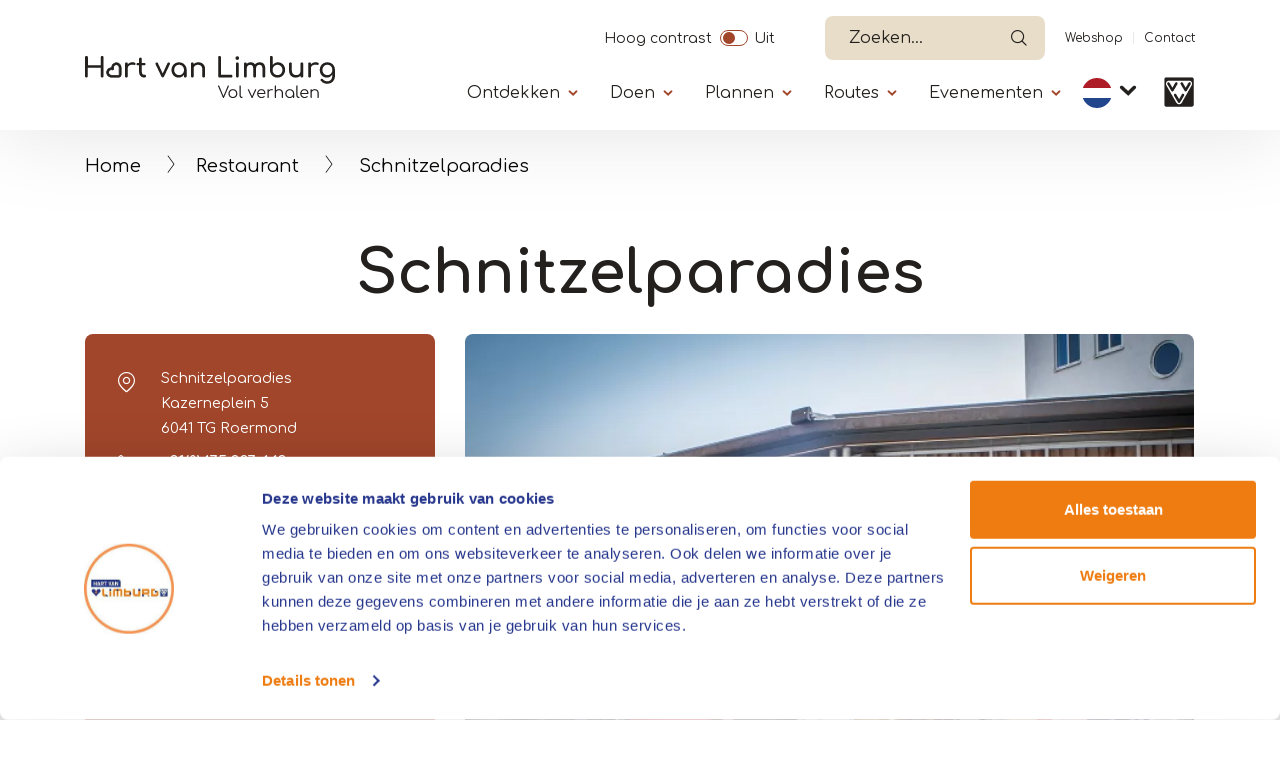

--- FILE ---
content_type: text/html; charset=UTF-8
request_url: https://www.hartvanlimburg.nl/nl/locatie/schnitzelparadies
body_size: 13938
content:


<!DOCTYPE html>
<html lang="nl" dir="ltr" prefix="content: http://purl.org/rss/1.0/modules/content/  dc: http://purl.org/dc/terms/  foaf: http://xmlns.com/foaf/0.1/  og: http://ogp.me/ns#  rdfs: http://www.w3.org/2000/01/rdf-schema#  schema: http://schema.org/  sioc: http://rdfs.org/sioc/ns#  sioct: http://rdfs.org/sioc/types#  skos: http://www.w3.org/2004/02/skos/core#  xsd: http://www.w3.org/2001/XMLSchema# ">
  <head>   
    <!-- Gebouwd door EF2 -->
    <meta charset="utf-8" />
<script>(function(w,d,s,l,i){w[l]=w[l]||[];w[l].push({'gtm.start':
                                new Date().getTime(),event:'gtm.js'});var f=d.getElementsByTagName(s)[0],
                                j=d.createElement(s),dl=l!='dataLayer'?'&amp;l='+l:'';j.async=true;j.src=
                                'https://www.googletagmanager.com/gtm.js?id='+i+dl;f.parentNode.insertBefore(j,f);
                                })(window,document,'script','dataLayer','GTM-W6TCN77');</script>
<meta name="description" content="Welkom bij Schnitzelparadies! Wij vinden dat elk gezelschap gezellig samen moet kunnen genieten van lekker eten. Jong of oud, iedereen kan genieten van een zorgeloze avond bij Schnitzelparadies." />
<link rel="canonical" href="https://www.hartvanlimburg.nl/nl/locatie/schnitzelparadies" />
<link rel="image_src" href="https://vneml.s3.eu-central-1.amazonaws.com/media/images/Schnitzelparadies%20Roermond.jpg" />
<meta property="og:title" content="Schnitzelparadies" />
<meta property="og:description" content="Bij Schnitzelparadies in Roermond waan jij je even in Tiroler sferen. Je hebt keuze uit meer dan 50 schnitzelvarianten, van kleine tot grote schnitzels en tal van overheerlijke sauzen. Naast een ruim assortiment schnitzels, kun je bij Schnitzelparadies ook terecht voor de traditionele ‘currywurst mit pommes’, kipspiezen en maaltijdsalades. Jong of oud, iedereen kan genieten van een zorgeloze avond. De medewerkers staan iedere dag speciaal voor jou klaar. Kom eens gezellig langs. Bis Bald!" />
<meta property="og:image" content="https://vneml.s3.eu-central-1.amazonaws.com/media/images/Schnitzelparadies%20Roermond.jpg" />
<meta name="Generator" content="Drupal 10 (https://www.drupal.org)" />
<meta name="MobileOptimized" content="width" />
<meta name="HandheldFriendly" content="true" />
<meta name="viewport" content="width=device-width, initial-scale=1.0" />
<link rel="icon" href="/themes/custom/ef2_custom_v2/favicon.ico" type="image/vnd.microsoft.icon" />
<link rel="alternate" hreflang="nl" href="https://www.hartvanlimburg.nl/nl/locatie/schnitzelparadies" />
<link rel="alternate" hreflang="de" href="https://www.hartvanlimburg.nl/de/locatie/schnitzelparadies" />
<link rel="alternate" hreflang="en" href="https://www.hartvanlimburg.nl/en/locatie/schnitzelparadies" />

    <meta content="telephone=no" name="format-detection">
    <title>Schnitzelparadies | VVV Hart van Limburg</title>
    <link rel="stylesheet" media="all" href="/sites/default/files/css/css_iCpuY6G7vPVY0nVwpD_IOtgU604WgN5FuTnkFb3ZWdA.css?delta=0&amp;language=nl&amp;theme=ef2_custom_v2&amp;include=[base64]" />
<link rel="stylesheet" media="all" href="/sites/default/files/css/css_bs8znMmv23Gl9ReRtR4EkEYUOF9YI3SsmP5fCqqR5F8.css?delta=1&amp;language=nl&amp;theme=ef2_custom_v2&amp;include=[base64]" />

    
    <meta name="theme-color" content="#ffffff">
    <meta name="p:domain_verify" content="06c99edd3d9b365b1690e14b36f251d8"/>
  </head>
  <body class="role-anonymous page-node-4753 path-node page-node-type-locatie">
    <noscript><iframe src="https://www.googletagmanager.com/ns.html?id=GTM-W6TCN77" height="0" width="0"></iframe></noscript><a href="#main" class="visually-hidden focusable">Overslaan en naar de inhoud gaan</a>
      <div class="dialog-off-canvas-main-canvas" data-off-canvas-main-canvas>
    
<div id="page-wrapper">

    

            <header>
            <div class="container">
                                      <div class="region region-secondary-navigation">
    <div id="block-contrastswitchblock" class="settings-tray-editable block block-vneml-accessibility block-vneml-accessibility-contrast-switch" data-drupal-settingstray="editable">
  
    
      <ef2-contrast-switch></ef2-contrast-switch>
  </div>
<div id="block-ef2-custom-v2-algolianavsearch" class="settings-tray-editable block block-vneml-base block-vneml-base-algolia-nav-search" data-drupal-settingstray="editable">
  
    
      <ef2-algolia-nav-search
    lang-code="nl"
    search-page-url="/nl/zoeken"
></ef2-algolia-nav-search>
  </div>
<nav role="navigation" aria-labelledby="block-ef2-custom-v2-secundairenavigatie-menu" id="block-ef2-custom-v2-secundairenavigatie" class="settings-tray-editable block block-menu navigation menu--secundaire-navigatie" data-drupal-settingstray="editable">
            
  <h2 class="visually-hidden" id="block-ef2-custom-v2-secundairenavigatie-menu">Secundaïre navigatie</h2>
  

        
              <ul class="menu">
                    <li class="menu-icon menu-icon-11 menu-item">
        <a href="https://webshophartvanlimburg.nl">Webshop</a>
              </li>
                <li class="menu-icon menu-icon-12 menu-item">
        <a href="/nl/contact-0" data-drupal-link-system-path="node/15148">Contact</a>
              </li>
        </ul>
  


  </nav>

  </div>

                                  <div class="region region-header">
    <div id="block-ef2-custom-v2-brandingvandewebsite" class="settings-tray-editable block block-system block-system-branding-block" data-drupal-settingstray="editable">
  
    
        <a href="/nl" rel="home" class="site-logo">
      <img src="/themes/custom/ef2_custom_v2/logo.svg?restyle-2026" alt="Home" />
    </a>
      </div>
<div id="block-algolianavsearch-7" class="settings-tray-editable block block-vneml-base block-vneml-base-algolia-nav-search" data-drupal-settingstray="editable">
  
    
      <ef2-algolia-nav-search
    lang-code="nl"
    search-page-url="/nl/zoeken"
></ef2-algolia-nav-search>
  </div>
<nav id="block-mainmenu" class="settings-tray-editable block block-menu-block block-menu-blockmain menu-main-wrapper" data-drupal-settingstray="editable" aria-labelledby="menu-main-title">
    <button id="menu-toggle" type="button" aria-label="Menu" aria-controls="block-main-menu" aria-expanded="false">
        <span class="bars"></span>
    </button>

    <div class="menu--main">
        <div class="inner">
            
            <h2 id="menu-main-title" class="visually-hidden">Primary</h2>
            

                            
        
    <ul class="menu menu-first">                                <li class="menu-icon menu-icon-382 menu-item menu-item--expanded">

                                    <button class="menu-item--expanded-toggle" aria-label="Submenu"
                            aria-expanded="false">Ontdekken</button>
                
                                    <div class="submenu">
                                
    
    <ul class="menu">
                                        <li class="menu-icon menu-icon-383 menu-item">

                                    <a href="/nl/gemeentes-en-omgeving-noord-en-midden-limburg" data-drupal-link-system-path="node/10135">Gemeentes</a>
                
                            </li>
                                <li class="menu-icon menu-icon-384 menu-item">

                                    <a href="/nl/natuur-limburg" data-drupal-link-system-path="node/10147">Natuur</a>
                
                            </li>
                                <li class="menu-icon menu-icon-385 menu-item">

                                    <a href="/nl/maasplassen" data-drupal-link-system-path="node/26015">Maasplassen</a>
                
                            </li>
                                <li class="menu-icon menu-icon-386 menu-item">

                                    <a href="/nl/dagje-uit/kunst-en-cultuur" data-drupal-link-system-path="node/10150">Kunst &amp; Cultuur</a>
                
                            </li>
                                <li class="menu-icon menu-icon-388 menu-item">

                                    <a href="/nl/thorn-het-witte-stadje" data-drupal-link-system-path="node/10177">Thorn</a>
                
                            </li>
                                <li class="menu-icon menu-icon-390 menu-item">

                                    <a href="/nl/designer-outlet-roermond" data-drupal-link-system-path="node/27239">Designer Outlet Roermond</a>
                
                            </li>
                                <li class="menu-icon menu-icon-477 menu-item">

                                    <a href="/nl/effe-lekker-weg" data-drupal-link-system-path="node/24010">Effe lekker weg</a>
                
                            </li>
                                <li class="menu-icon menu-icon-389 menu-item">

                                    <a href="/nl/bij-de-boer" data-drupal-link-system-path="node/23341">Bij de boer</a>
                
                            </li>
                                <li class="menu-icon menu-icon-391 menu-item">

                                    <a href="/nl/blogs-tips-en-bijzonderheden" data-drupal-link-system-path="node/20266">Blogs en tips</a>
                
                            </li>
            </ul>
    
                    </div>
                            </li>
                                <li class="menu-icon menu-icon-392 menu-item menu-item--expanded">

                                    <button class="menu-item--expanded-toggle" aria-label="Submenu"
                            aria-expanded="false">Doen</button>
                
                                    <div class="submenu">
                                
    
    <ul class="menu">
                                        <li class="menu-icon menu-icon-140 menu-item">

                                    <a href="/nl/doen/wandelen-limburg" data-drupal-link-system-path="node/10138">Wandelen</a>
                
                            </li>
                                <li class="menu-icon menu-icon-141 menu-item">

                                    <a href="/nl/doen/fietsen-limburg" data-drupal-link-system-path="node/10136">Fietsen</a>
                
                            </li>
                                <li class="menu-icon menu-icon-531 menu-item">

                                    <a href="/nl/varen-limburg" data-drupal-link-system-path="node/26095">Varen</a>
                
                            </li>
                                <li class="menu-icon menu-icon-528 menu-item">

                                    <a href="/nl/watersporten" data-drupal-link-system-path="node/26128">Watersporten</a>
                
                            </li>
                                <li class="menu-icon menu-icon-542 menu-item">

                                    <a href="/nl/paardrijden-limburg" data-drupal-link-system-path="node/26872">Paardrijden</a>
                
                            </li>
                                <li class="menu-icon menu-icon-396 menu-item">

                                    <a href="/nl/winkelen-limburg" data-drupal-link-system-path="node/10404">Shoppen</a>
                
                            </li>
                                <li class="menu-icon menu-icon-395 menu-item">

                                    <a href="/nl/dagje-uit/dagje-uit-als-het-regent-limburg" data-drupal-link-system-path="node/11122">Als het regent</a>
                
                            </li>
                                <li class="menu-icon menu-icon-398 menu-item">

                                    <a href="/nl/doen/uitgaan" data-drupal-link-system-path="node/27017">Op stap</a>
                
                            </li>
                                <li class="menu-icon menu-icon-399 menu-item">

                                    <a href="/nl/wat-te-doen-limburg" data-drupal-link-system-path="node/26293">Wat verder te doen</a>
                
                            </li>
            </ul>
    
                    </div>
                            </li>
                                <li class="menu-icon menu-icon-400 menu-item menu-item--expanded">

                                    <button class="menu-item--expanded-toggle" aria-label="Submenu"
                            aria-expanded="false">Plannen</button>
                
                                    <div class="submenu">
                                
    
    <ul class="menu">
                                        <li class="menu-icon menu-icon-401 menu-item">

                                    <a href="/nl/overnachten-limburg" data-drupal-link-system-path="node/27772">Overnachten</a>
                
                            </li>
                                <li class="menu-icon menu-icon-402 menu-item">

                                    <a href="/nl/eten-en-drinken-limburg" data-drupal-link-system-path="node/10140">Eten en drinken</a>
                
                            </li>
                                <li class="menu-icon menu-icon-403 menu-item">

                                    <a href="/nl/rondleiding-met-gids" data-drupal-link-system-path="node/10142">Groepen</a>
                
                            </li>
                                <li class="menu-icon menu-icon-404 menu-item">

                                    <a href="/nl/plannen/boot-en-sloep-huren" data-drupal-link-system-path="node/26072">Boot/sloep huren</a>
                
                            </li>
                                <li class="menu-icon menu-icon-519 menu-item">

                                    <a href="/nl/bereikbaarheid" data-drupal-link-system-path="node/25889">Bereikbaarheid</a>
                
                            </li>
                                <li class="menu-icon menu-icon-518 menu-item">

                                    <a href="/nl/rondleiding-met-gids" data-drupal-link-system-path="node/10142">Rondleiding met gids</a>
                
                            </li>
                                <li class="menu-icon menu-icon-489 menu-item">

                                    <a href="/nl/vergaderen-limburg" data-drupal-link-system-path="node/10158">Vergaderen</a>
                
                            </li>
                                <li class="menu-icon menu-icon-405 menu-item">

                                    <a href="/nl/contact-0" data-drupal-link-system-path="node/15148">VVV&#039;s</a>
                
                            </li>
                                <li class="menu-icon menu-icon-500 menu-item menu-item--expanded">

                                    <button class="menu-item--expanded-toggle" aria-label="Submenu"
                            aria-expanded="false">Seizoenen</button>
                
                                    <div class="submenu">
                                
    
    <ul class="menu">
                                        <li class="menu-icon menu-icon-501 menu-item">

                                    <a href="/nl/lente-limburg" data-drupal-link-system-path="node/10426">Lente</a>
                
                            </li>
                                <li class="menu-icon menu-icon-502 menu-item">

                                    <a href="/nl/ontdekken/zomer-limburg" data-drupal-link-system-path="node/10401">Zomer</a>
                
                            </li>
                                <li class="menu-icon menu-icon-503 menu-item">

                                    <a href="/nl/plannen/seizoenen/herfst-limburg" data-drupal-link-system-path="node/10476">Herfst</a>
                
                            </li>
                                <li class="menu-icon menu-icon-504 menu-item">

                                    <a href="/nl/winter-limburg" data-drupal-link-system-path="node/11001">Winter</a>
                
                            </li>
            </ul>
    
                    </div>
                            </li>
            </ul>
    
                    </div>
                            </li>
                                <li class="menu-icon menu-icon-406 menu-item menu-item--expanded">

                                    <button class="menu-item--expanded-toggle" aria-label="Submenu"
                            aria-expanded="false">Routes</button>
                
                                    <div class="submenu">
                                
    
    <ul class="menu">
                                        <li class="menu-icon menu-icon-407 menu-item">

                                    <a href="/nl/routeplanner-noord-en-midden-limburg" data-drupal-link-system-path="node/10153">Routeplanners</a>
                
                            </li>
                                <li class="menu-icon menu-icon-408 menu-item">

                                    <a href="/nl/wandelroutes" data-drupal-link-system-path="node/11083">Wandelroutes</a>
                
                            </li>
                                <li class="menu-icon menu-icon-409 menu-item">

                                    <a href="/nl/fietsroutes-noord-en-midden-limburg" data-drupal-link-system-path="node/11081">Fietsroutes</a>
                
                            </li>
                                <li class="menu-icon menu-icon-410 menu-item">

                                    <a href="/nl/mountainbikeroutes" data-drupal-link-system-path="node/11669">Mountainbikeroutes</a>
                
                            </li>
                                <li class="menu-icon menu-icon-411 menu-item">

                                    <a href="/nl/wielerroutes" data-drupal-link-system-path="node/15271">Wielerroutes</a>
                
                            </li>
                                <li class="menu-icon menu-icon-412 menu-item">

                                    <a href="/nl/ruiterroutes" data-drupal-link-system-path="node/11084">Ruiter- en menroutes</a>
                
                            </li>
                                <li class="menu-icon menu-icon-414 menu-item">

                                    <a href="/nl/vaarroutes-limburg" data-drupal-link-system-path="node/11082">Vaarroutes</a>
                
                            </li>
            </ul>
    
                    </div>
                            </li>
                                <li class="menu-icon menu-icon-2 menu-item menu-item--expanded">

                                    <button class="menu-item--expanded-toggle" aria-label="Submenu"
                            aria-expanded="false">Evenementen</button>
                
                                    <div class="submenu">
                                
    
    <ul class="menu">
                                        <li class="menu-icon menu-icon-494 menu-item">

                                    <a href="/nl/evenementen" data-drupal-link-system-path="node/14875">Evenementenoverzicht</a>
                
                            </li>
                                <li class="menu-icon menu-icon-495 menu-item">

                                    <a href="https://www.hartvanlimburg.nl/nl/evenement-aanmelden">Evenement aanmelden</a>
                
                            </li>
            </ul>
    
                    </div>
                            </li>
            </ul>
    


<nav role="navigation" aria-labelledby="-menu" class="block block-menu navigation menu--secundaire-navigatie">
      
  <h2 id="-menu"></h2>
  

        
              <ul class="menu">
                    <li class="menu-icon menu-icon-11 menu-item">
        <a href="https://webshophartvanlimburg.nl">Webshop</a>
              </li>
                <li class="menu-icon menu-icon-12 menu-item">
        <a href="/nl/contact-0" data-drupal-link-system-path="node/15148">Contact</a>
              </li>
        </ul>
  


  </nav>

<ef2-contrast-switch></ef2-contrast-switch>
<div class="block block-dropdown-language block-dropdown-languagelanguage-interface">
  
    
        <div class="dropbutton-wrapper"><div class="dropbutton-widget"><ul class="dropdown-language-item dropbutton"><li class="nl"><span class="language-link active-language">NL</span></li><li class="de"><a href="/de/locatie/schnitzelparadies" class="language-link" hreflang="de">DE</a></li><li class="en"><a href="/en/locatie/schnitzelparadies" class="language-link" hreflang="en">EN</a></li></ul></div></div>
  </div>

                    </div>
    </div>
</nav>
<div id="block-ef2-custom-v2-dropdownlanguage" class="settings-tray-editable block block-dropdown-language block-dropdown-languagelanguage-interface" data-drupal-settingstray="editable">
  
    
        <div class="dropbutton-wrapper"><div class="dropbutton-widget"><ul class="dropdown-language-item dropbutton"><li class="nl"><span class="language-link active-language">NL</span></li><li class="de"><a href="/de/locatie/schnitzelparadies" class="language-link" hreflang="de">DE</a></li><li class="en"><a href="/en/locatie/schnitzelparadies" class="language-link" hreflang="en">EN</a></li></ul></div></div>
  </div>

      <div class="vvv-link">
          <a href="/nl/contact-0">
              <img src="/themes/custom/ef2_custom_v2/img/icons/vvv-black.svg" alt="VVV in Limburg" />
          </a>
      </div>
  </div>

            </div>
        </header>
    
            <div class="breadcrumb-wrapper container">
            <div class="row">
                <div class="col-12">
                      <div class="region region-breadcrumbs">
    <div id="block-ef2-custom-v2-kruimelpad" class="settings-tray-editable block block-vneml-base block-vneml-base-breadcrumb" data-drupal-settingstray="editable">
  
    
      <nav role="navigation" aria-labelledby="system-breadcrumb" class="breadcrumb">

    <ol>
                    <li><a href="/nl">Home</a></li>
        
                    <li><a href="/nl/restaurants-limburg">Restaurant</a></li>
        
        <li>
            Schnitzelparadies
        </li>
    </ol>
</nav>
  </div>

  </div>

                </div>
            </div>
        </div>
    
  <main role="main">
    <a id="main-content" tabindex="-1"></a>
            <div id="main-content-container">
            <div class="region region-content">
    <div data-drupal-messages-fallback class="hidden"></div><div id="block-ef2-custom-v2-mainpagecontent" class="block block-system block-system-main-block">
  
    
      
    <div class="node node--type-locatie node--view-mode-full layout layout-location-detail-page">
        <div class="mt-2 mt-lg-4 mb-3">
            <div class="container">
                <div class="row">
                    <div class="col-md-8 offset-md-2 text-center">
                        
            <div class="field field--name-node-title field--type-ds field--label-hidden field__item"><h1>
  Schnitzelparadies
</h1>
</div>
      
                    </div>
                </div>
            </div>
        </div>

        <section class="section-header">
            <div class="container">
                <div class="row">

                                            
                        <div class="contact-details orange-box col-12 col-lg-4">
                            <div class="inner">
                                                                
<div  class="address-wrapper">
    
            <div class="field field--name-field-company field--type-string field--label-hidden field__item">Schnitzelparadies</div>
      
            <div class="field field--name-field-address-1 field--type-string field--label-hidden field__item">Kazerneplein 5</div>
      
            <div class="field field--name-field-postal-code field--type-string field--label-hidden field__item">6041 TG</div>
      
            <div class="field field--name-field-place field--type-string field--label-hidden field__item">Roermond</div>
      
  </div>
      <div class="field field--name-field-contact-phonenumber field--type-telephone field--label-hidden field__items">
              <div class="field__item"><a href="tel:%2B31%280%29475337443">+31(0)475 337 443</a></div>
          </div>
  
<div class="field field--name-field-contact-e-mail field--type-email field--label-hidden field__items">
            <div class="field__item">
            <a href="mailto:schnitzelparadies@coxenco.com">schnitzelparadies@coxenco.com</a>
        </div>
    </div>

      <div class="field field--name-field-contact-website field--type-link field--label-hidden field__items">
              <div class="field__item"><a href="http://www.schnitzelparadies.nl" target="_blank">www.schnitzelparadies.nl</a></div>
          </div>
  
    <div class="field field--name-field-instagram-url field--type-link field--label-hidden field__item">
        <a href="https://www.instagram.com/restaurantschnitzelparadies/" target="_blank">
            Volg
                            Schnitzelparadies
                        op Instagram
        </a>
    </div>

    <div class="field field--name-field-facebook-name field--type-string field--label-hidden field__item">
        <a href="https://facebook.com/schnitzelparadies" target="_blank">Volg ons op Facebook</a>
    </div>

            <div class="field field--name-field-location-lat-long field--type-geolocation field--label-hidden field__item"><span typeof="Place">
  <span property="geo" typeof="GeoCoordinates">
    <meta property="latitude" content="51.198056924299">
    <meta property="longitude" content="5.9866663813591">
  </span>

  <a class="" target="_blank" href="https://www.google.com/maps/dir//51.198056924299,5.9866663813591">Route</a>
</span>
</div>
      
                            </div>
                        </div>
                        
                        <div class="col-12 col-lg-8 order-1 order-md-2 mx-auto pr-3 pr-md-3  ">
                            <div class="header-images-wrapper">
                                

            <div class="field field--name-field-images field--type-image field--label-hidden field__item no-slider">    <picture>
                  <source srcset="https://vneml.s3.eu-central-1.amazonaws.com/styles/mobile_slider/s3/media/images/Schnitzelparadies%20Roermond.jpg?h=ef2d6e95 1x, https://vneml.s3.eu-central-1.amazonaws.com/styles/mobile_slider_x2/s3/media/images/Schnitzelparadies%20Roermond.jpg?h=ef2d6e95 2x" media="(max-width: 990px)" type="image/jpeg" width="320" height="320"/>
              <source srcset="https://vneml.s3.eu-central-1.amazonaws.com/styles/desktop_slider/s3/media/images/Schnitzelparadies%20Roermond.jpg.webp?h=ef2d6e95 1x, https://vneml.s3.eu-central-1.amazonaws.com/styles/desktop_slider_x2/s3/media/images/Schnitzelparadies%20Roermond.jpg.webp?h=ef2d6e95 2x" media="(min-width: 991px)" type="image/webp" width="946" height="710"/>
                  <img loading="eager" width="946" height="710" src="https://vneml.s3.eu-central-1.amazonaws.com/styles/desktop_slider/s3/media/images/Schnitzelparadies%20Roermond.jpg.webp?h=ef2d6e95" alt="Schnitzelparadies Roermond" typeof="foaf:Image" />

  </picture>

</div>
    


                                                                    <div class="properties-wrapper">
                                        
      <div class="field field--name-field-categorie field--type-entity-reference field--label-hidden field__items">
              <div class="field__item">
    <div class="taxonomy-term taxonomy-term--type-categorie taxonomy-term--view-mode-icon layout layout-category-icon">
                            
        <div class="term-title">
            
            <div class="field field--name-taxonomy-term-title field--type-ds field--label-hidden field__item"><h2>
  Restaurant
</h2>
</div>
      
        </div>
    </div>

</div>
              <div class="field__item">
    <div class="taxonomy-term taxonomy-term--type-categorie taxonomy-term--view-mode-icon layout layout-category-icon">
                            
        <div class="term-title">
            
            <div class="field field--name-taxonomy-term-title field--type-ds field--label-hidden field__item"><h2>
  Lunch
</h2>
</div>
      
        </div>
    </div>

</div>
          </div>
  
                                    </div>
                                                            </div>
                        </div>
                                    </div>
            </div>
        </section>

                    <section class="section-body container">
                <div class="row">
                    <div class="col-12 col-lg-8">
                        
<div  class="content-wrapper">
    
            <div class="clearfix text-formatted field field--name-field-short-description field--type-text-long field--label-hidden field__item"><p>Welkom bij Schnitzelparadies! Zij vinden dat elk gezelschap gezellig samen moet kunnen genieten van lekker eten. Juist om die reden staat gezellig samenzijn en ontspannen met vrienden of familie bij ons echt centraal. Jong of oud, iedereen kan genieten van een zorgeloze avond bij Schnitzelparadies.</p></div>
      
<div class="body-text-wrapper">
                                                            <div id="full-text"  class="field field--name-body field--type-text-with-summary field--label-hidden field__item d-lg-block"><p>Bij Schnitzelparadies in Roermond waan jij je even in Tiroler sferen. Je hebt keuze uit meer dan 50 schnitzelvarianten, van kleine tot grote schnitzels en tal van overheerlijke sauzen.<br>
<br>
Naast een ruim assortiment schnitzels, kun je bij Schnitzelparadies ook terecht voor de traditionele ‘currywurst mit pommes’, kipspiezen en maaltijdsalades. Jong of oud, iedereen kan genieten van een zorgeloze avond. De medewerkers staan iedere dag speciaal voor jou klaar. Kom eens gezellig langs. Bis Bald!&nbsp;</p></div>

                                        </div>

  </div>
<div  class="buttons-wrapper">
                            <div class="field field--name-field-book-directly-link field--type-string field--label-hidden field--button-field field__item">
                                    <a href="http://schnitzelparadies.nl/reserveren/" class="btn-primary">Reserveren</a>
                            </div>
            
  </div>
                    </div>

                                                                        <div class="orange-box col-12 col-md col-lg-4">
                                <div class="inner">
                                    <h3>Openingstijden</h3>
                                    

                                                                            
      <div class="field field--name-field-office-hours field--type-office-hours field--label-hidden field__items">
              <div class="field__item"><div class="office-hours">
  <table class="office-hours__table">
  
  
      <thead>
      <tr>
                            <th colspan="3" class="visually-hidden">Dag</th>
                            <th class="visually-hidden">Time slot</th>
                            <th class="visually-hidden">Reactie</th>
              </tr>
    </thead>
  
      <tbody>
                      <tr class="office-hours__item">
                      <td class="office-hours__item-label">zondag: </td>
                      <td class="office-hours__item-slots">12:00 - 21:00</td>
                      <td class="office-hours__item-comments"></td>
                  </tr>
                      <tr class="office-hours__item">
                      <td class="office-hours__item-label">maandag: </td>
                      <td class="office-hours__item-slots">12:00 - 21:00</td>
                      <td class="office-hours__item-comments"></td>
                  </tr>
                      <tr class="office-hours__item">
                      <td class="office-hours__item-label">dinsdag: </td>
                      <td class="office-hours__item-slots">12:00 - 21:00</td>
                      <td class="office-hours__item-comments"></td>
                  </tr>
                      <tr class="office-hours__item">
                      <td class="office-hours__item-label">woensdag: </td>
                      <td class="office-hours__item-slots">12:00 - 21:00</td>
                      <td class="office-hours__item-comments"></td>
                  </tr>
                      <tr class="office-hours__item">
                      <td class="office-hours__item-label">donderdag: </td>
                      <td class="office-hours__item-slots">12:00 - 21:00</td>
                      <td class="office-hours__item-comments"></td>
                  </tr>
                      <tr class="office-hours__item">
                      <td class="office-hours__item-label">vrijdag: </td>
                      <td class="office-hours__item-slots">12:00 - 21:00</td>
                      <td class="office-hours__item-comments"></td>
                  </tr>
                      <tr class="office-hours__item">
                      <td class="office-hours__item-label">zaterdag: </td>
                      <td class="office-hours__item-slots">12:00 - 21:00</td>
                      <td class="office-hours__item-comments"></td>
                  </tr>
          </tbody>
    </table>

</div>
</div>
          </div>
  
                                    
                                    
                                                                    </div>
                            </div>
                                                            </div>
            </section>
        








                    <div class="section-flex-content">
                
            </div>
        
                    <section class="section-extra-properties">
                <div class="container">
                    
                </div>
            </section>
        
        
                    
            <section class="section-nearby" id="nearby">
            <div class="container">
                <div class="row">
                    <div class="col-12">
                        <div class="title-wrapper">
                            <h2><span class="sub-title">In de buurt</span></h2>
                        </div>
                    </div>
                    <div class="col-12">
                        <div class="view view-in-de-buurt view-id-in_de_buurt view-display-id-block_1 js-view-dom-id-b0c05e090f72bea5a5159f71ffd9b2180f51a368f62d4a8f44625c430b9a1c17">
  
    
      <div class="view-header">
      <p>De afstanden genoemd in onderstaande tegels zijn de afstanden vanaf de bovenstaande locatie.</p>
    </div>
        <div class="view-filters">
      <form class="views-exposed-form bef-exposed-form" data-bef-auto-submit="" data-bef-auto-submit-delay="500" data-bef-auto-submit-minimum-length="3" data-bef-auto-submit-full-form="" data-drupal-selector="views-exposed-form-in-de-buurt-block-1" action="/nl/locatie/schnitzelparadies" method="get" id="views-exposed-form-in-de-buurt-block-1" accept-charset="UTF-8">
  <div class="form--inline clearfix">
  <div class="js-form-item form-item js-form-type-select form-type-select js-form-item-field-categorie-target-id form-item-field-categorie-target-id">
      
          <input type="hidden" name="field_categorie_target_id" value="All" id="edit-field_categorie_target_id" />
<div data-drupal-selector="edit-field-categorie-target-id" id="edit-field-categorie-target-id--2" class="bef-links" data-name="field_categorie_target_id">
                  <ul>

<li><a href="https://www.hartvanlimburg.nl/nl/locatie/schnitzelparadies" id="edit-field-categorie-target-id-all" name="field_categorie_target_id[All]" class="bef-link edit-field-categorie-target-id--3 bef-link--selected">Alles</a>

                    
<li><a href="https://www.hartvanlimburg.nl/nl/locatie/schnitzelparadies?field_categorie_target_id=273" id="edit-field-categorie-target-id-273" name="field_categorie_target_id[273]" class="bef-link edit-field-categorie-target-id--4">Bezienswaardigheid</a>

                    
<li><a href="https://www.hartvanlimburg.nl/nl/locatie/schnitzelparadies?field_categorie_target_id=308" id="edit-field-categorie-target-id-308" name="field_categorie_target_id[308]" class="bef-link edit-field-categorie-target-id--5">Fietsroute</a>

                    
<li><a href="https://www.hartvanlimburg.nl/nl/locatie/schnitzelparadies?field_categorie_target_id=2834" id="edit-field-categorie-target-id-2834" name="field_categorie_target_id[2834]" class="bef-link edit-field-categorie-target-id--6">Mountainbikeroute</a>

                    
<li><a href="https://www.hartvanlimburg.nl/nl/locatie/schnitzelparadies?field_categorie_target_id=299" id="edit-field-categorie-target-id-299" name="field_categorie_target_id[299]" class="bef-link edit-field-categorie-target-id--7">Wandelroute</a>

        </li></ul>
        </div>

        </div>
<div data-drupal-selector="edit-actions" class="form-actions js-form-wrapper form-wrapper" id="edit-actions--2"><button data-bef-auto-submit-click="" class="js-hide button js-form-submit form-submit" data-drupal-selector="edit-submit-in-de-buurt" type="submit" id="edit-submit-in-de-buurt" value="Toepassen">Toepassen</button></div>

</div>

</form>

    </div>
    
      <div class="view-content">
      <ef2-near-to-slider :is-small="true">
            
        <hooper-slide>
            <div class="views-row">
                <div class="inner"><div class="views-field views-field-field-images"><div class="field-content"><div class="b-lazy _41233" data-src="https://vneml.s3.eu-central-1.amazonaws.com/styles/medium/s3/media/images/Moza%C3%AFek%20Sint%20Jan%20Sint%20Jansstraat%202%20Roermond._0.png.webp" style="background-image: url('https://vneml.s3.eu-central-1.amazonaws.com/styles/medium/s3/media/images/Moza%C3%AFek%20Sint%20Jan%20Sint%20Jansstraat%202%20Roermond._0.png.webp');">
    &nbsp;
</div>
</div></div><div class="views-field views-field-title"><span class="field-content"><div class="view-content-wrapper">
<div class="title-wrapper">
<a href="/nl/locatie/mozaiek-sint-jansstraat-0" hreflang="nl">Mozaïek Sint Jansstraat</a>
</div>
<div class="row">
<div class="distance">
0,16km
</div>
<div class="category">
Bezienswaardigheid
</div>
</div>
</div></span></div></div>
            </div>
        </hooper-slide>
            
        <hooper-slide>
            <div class="views-row">
                <div class="inner"><div class="views-field views-field-field-images"><div class="field-content"><div class="b-lazy _48773" data-src="https://vneml.s3.eu-central-1.amazonaws.com/styles/medium/s3/media/images/Rattentoren%20Roermond_0.jpg.webp" style="background-image: url('https://vneml.s3.eu-central-1.amazonaws.com/styles/medium/s3/media/images/Rattentoren%20Roermond_0.jpg.webp');">
    &nbsp;
</div>
</div></div><div class="views-field views-field-title"><span class="field-content"><div class="view-content-wrapper">
<div class="title-wrapper">
<a href="/nl/locatie/rattentoren-roermond" hreflang="nl">Rattentoren Roermond</a>
</div>
<div class="row">
<div class="distance">
0,21km
</div>
<div class="category">
Bezienswaardigheid
</div>
</div>
</div></span></div></div>
            </div>
        </hooper-slide>
            
        <hooper-slide>
            <div class="views-row">
                <div class="inner"><div class="views-field views-field-field-images"><div class="field-content"><div class="b-lazy _8915" data-src="https://vneml.s3.eu-central-1.amazonaws.com/styles/medium/s3/locatie/17b810005b476eb3780c334ef4837b07.jpg.webp" style="background-image: url('https://vneml.s3.eu-central-1.amazonaws.com/styles/medium/s3/locatie/17b810005b476eb3780c334ef4837b07.jpg.webp');">
    &nbsp;
</div>
</div></div><div class="views-field views-field-title"><span class="field-content"><div class="view-content-wrapper">
<div class="title-wrapper">
<a href="/nl/locatie/jezuitenklooster" hreflang="nl">Jezuïtenklooster</a>
</div>
<div class="row">
<div class="distance">
0,23km
</div>
<div class="category">
Bezienswaardigheid
</div>
</div>
</div></span></div></div>
            </div>
        </hooper-slide>
            
        <hooper-slide>
            <div class="views-row">
                <div class="inner"><div class="views-field views-field-field-images"><div class="field-content"><div class="b-lazy _26988" data-src="https://vneml.s3.eu-central-1.amazonaws.com/styles/medium/s3/media/images/Caroluskapel.jpg.webp" style="background-image: url('https://vneml.s3.eu-central-1.amazonaws.com/styles/medium/s3/media/images/Caroluskapel.jpg.webp');">
    &nbsp;
</div>
</div></div><div class="views-field views-field-title"><span class="field-content"><div class="view-content-wrapper">
<div class="title-wrapper">
<a href="/nl/locatie/caroluskapel" hreflang="nl">Caroluskapel</a>
</div>
<div class="row">
<div class="distance">
0,23km
</div>
<div class="category">
Bezienswaardigheid
</div>
</div>
</div></span></div></div>
            </div>
        </hooper-slide>
            
        <hooper-slide>
            <div class="views-row">
                <div class="inner"><div class="views-field views-field-field-images"><div class="field-content"><div class="b-lazy _39524" data-src="https://vneml.s3.eu-central-1.amazonaws.com/styles/medium/s3/media/images/Sint-Christoffelkathedraal%20-%20vanaf%20het%20dakterras.jpg.webp" style="background-image: url('https://vneml.s3.eu-central-1.amazonaws.com/styles/medium/s3/media/images/Sint-Christoffelkathedraal%20-%20vanaf%20het%20dakterras.jpg.webp');">
    &nbsp;
</div>
</div></div><div class="views-field views-field-title"><span class="field-content"><div class="view-content-wrapper">
<div class="title-wrapper">
<a href="/nl/locatie/sint-christoffelkathedraal" hreflang="nl">Sint-Christoffelkathedraal</a>
</div>
<div class="row">
<div class="distance">
0,23km
</div>
<div class="category">
Kerk
</div>
</div>
</div></span></div></div>
            </div>
        </hooper-slide>
            
        <hooper-slide>
            <div class="views-row">
                <div class="inner"><div class="views-field views-field-field-images"><div class="field-content"><div class="b-lazy _7635" data-src="https://vneml.s3.eu-central-1.amazonaws.com/styles/medium/s3/locatie/3e5f9f29186fc2115bd000fe7e2da53c.jpg.webp" style="background-image: url('https://vneml.s3.eu-central-1.amazonaws.com/styles/medium/s3/locatie/3e5f9f29186fc2115bd000fe7e2da53c.jpg.webp');">
    &nbsp;
</div>
</div></div><div class="views-field views-field-title"><span class="field-content"><div class="view-content-wrapper">
<div class="title-wrapper">
<a href="/nl/locatie/carillon" hreflang="nl">Carillon</a>
</div>
<div class="row">
<div class="distance">
0,24km
</div>
<div class="category">
Bezienswaardigheid
</div>
</div>
</div></span></div></div>
            </div>
        </hooper-slide>
            
        <hooper-slide>
            <div class="views-row">
                <div class="inner"><div class="views-field views-field-field-images"><div class="field-content"><div class="b-lazy _7186" data-src="https://vneml.s3.eu-central-1.amazonaws.com/styles/medium/s3/locatie/8451c48f0751bba984711db185ca3d12.jpg.webp" style="background-image: url('https://vneml.s3.eu-central-1.amazonaws.com/styles/medium/s3/locatie/8451c48f0751bba984711db185ca3d12.jpg.webp');">
    &nbsp;
</div>
</div></div><div class="views-field views-field-title"><span class="field-content"><div class="view-content-wrapper">
<div class="title-wrapper">
<a href="/nl/locatie/stadhuis" hreflang="nl">Stadhuis</a>
</div>
<div class="row">
<div class="distance">
0,24km
</div>
<div class="category">
Bezienswaardigheid
</div>
</div>
</div></span></div></div>
            </div>
        </hooper-slide>
            
        <hooper-slide>
            <div class="views-row">
                <div class="inner"><div class="views-field views-field-field-images"><div class="field-content"><div class="b-lazy _7224" data-src="https://vneml.s3.eu-central-1.amazonaws.com/styles/medium/s3/locatie/7014ebbffdffe03a06cd5c0d8b8ef97a.jpg.webp" style="background-image: url('https://vneml.s3.eu-central-1.amazonaws.com/styles/medium/s3/locatie/7014ebbffdffe03a06cd5c0d8b8ef97a.jpg.webp');">
    &nbsp;
</div>
</div></div><div class="views-field views-field-title"><span class="field-content"><div class="view-content-wrapper">
<div class="title-wrapper">
<a href="/nl/locatie/fietsroute-swalmdalroute" hreflang="nl">Fietsroute knooppunten: Swalmdalroute</a>
</div>
<div class="row">
<div class="distance">
0,27km
</div>
<div class="category">
Fietsroute
</div>
</div>
</div></span></div></div>
            </div>
        </hooper-slide>
            
        <hooper-slide>
            <div class="views-row">
                <div class="inner"><div class="views-field views-field-field-images"><div class="field-content"><div class="b-lazy _15998" data-src="https://vneml.s3.eu-central-1.amazonaws.com/styles/medium/s3/media/images/2016_07_VVV_deGrotePeel_-59_0.jpg.webp" style="background-image: url('https://vneml.s3.eu-central-1.amazonaws.com/styles/medium/s3/media/images/2016_07_VVV_deGrotePeel_-59_0.jpg.webp');">
    &nbsp;
</div>
</div></div><div class="views-field views-field-title"><span class="field-content"><div class="view-content-wrapper">
<div class="title-wrapper">
<a href="/nl/locatie/het-hertogenpad-limburg" hreflang="nl">Het Hertogenpad in Limburg</a>
</div>
<div class="row">
<div class="distance">
0,28km
</div>
<div class="category">
Wandelroute
</div>
</div>
</div></span></div></div>
            </div>
        </hooper-slide>
            
        <hooper-slide>
            <div class="views-row">
                <div class="inner"><div class="views-field views-field-field-images"><div class="field-content"><div class="b-lazy _16671" data-src="https://vneml.s3.eu-central-1.amazonaws.com/styles/medium/s3/media/images/original_ef6b2353-83d7-4d82-8d4f-0489e2cb630c_PXL_20210609_120145642.jpg.webp" style="background-image: url('https://vneml.s3.eu-central-1.amazonaws.com/styles/medium/s3/media/images/original_ef6b2353-83d7-4d82-8d4f-0489e2cb630c_PXL_20210609_120145642.jpg.webp');">
    &nbsp;
</div>
</div></div><div class="views-field views-field-title"><span class="field-content"><div class="view-content-wrapper">
<div class="title-wrapper">
<a href="/nl/locatie/rurufer-radweg" hreflang="nl">RurUfer Radweg</a>
</div>
<div class="row">
<div class="distance">
0,28km
</div>
<div class="category">
Fietsroute
</div>
</div>
</div></span></div></div>
            </div>
        </hooper-slide>
            
        <hooper-slide>
            <div class="views-row">
                <div class="inner"><div class="views-field views-field-field-images"><div class="field-content"><div class="b-lazy _50061" data-src="https://vneml.s3.eu-central-1.amazonaws.com/styles/medium/s3/media/images/Cuyperswandeling%20Roermond.jpg.webp" style="background-image: url('https://vneml.s3.eu-central-1.amazonaws.com/styles/medium/s3/media/images/Cuyperswandeling%20Roermond.jpg.webp');">
    &nbsp;
</div>
</div></div><div class="views-field views-field-title"><span class="field-content"><div class="view-content-wrapper">
<div class="title-wrapper">
<a href="/nl/locatie/cuyperswandeling-roermond" hreflang="nl">Cuyperswandeling Roermond</a>
</div>
<div class="row">
<div class="distance">
0,28km
</div>
<div class="category">
Wandelroute
</div>
</div>
</div></span></div></div>
            </div>
        </hooper-slide>
            
        <hooper-slide>
            <div class="views-row">
                <div class="inner"><div class="views-field views-field-field-images"><div class="field-content"><div class="b-lazy _19606" data-src="https://vneml.s3.eu-central-1.amazonaws.com/styles/medium/s3/media/images/fietsen%20asselt%20vvv%20fiets%20%282%29_0.jpg.webp" style="background-image: url('https://vneml.s3.eu-central-1.amazonaws.com/styles/medium/s3/media/images/fietsen%20asselt%20vvv%20fiets%20%282%29_0.jpg.webp');">
    &nbsp;
</div>
</div></div><div class="views-field views-field-title"><span class="field-content"><div class="view-content-wrapper">
<div class="title-wrapper">
<a href="/nl/locatie/op-de-pedalen-door-t-maas-en-swalmdal" hreflang="nl">Op de pedalen door &#039;t Maas- en Swalmdal</a>
</div>
<div class="row">
<div class="distance">
0,28km
</div>
<div class="category">
Fietsroute
</div>
</div>
</div></span></div></div>
            </div>
        </hooper-slide>
            
        <hooper-slide>
            <div class="views-row">
                <div class="inner"><div class="views-field views-field-field-images"><div class="field-content"><div class="b-lazy _2373" data-src="https://vneml.s3.eu-central-1.amazonaws.com/styles/medium/s3/locatie/aab4b00e-8eee-48eb-b178-e6b669e0e3ec.jpg.webp" style="background-image: url('https://vneml.s3.eu-central-1.amazonaws.com/styles/medium/s3/locatie/aab4b00e-8eee-48eb-b178-e6b669e0e3ec.jpg.webp');">
    &nbsp;
</div>
</div></div><div class="views-field views-field-title"><span class="field-content"><div class="view-content-wrapper">
<div class="title-wrapper">
<a href="/nl/locatie/fietsroute-weert-naar-roermond" hreflang="nl">Fietsroute: Weert naar Roermond</a>
</div>
<div class="row">
<div class="distance">
0,28km
</div>
<div class="category">
Fietsroute
</div>
</div>
</div></span></div></div>
            </div>
        </hooper-slide>
            
        <hooper-slide>
            <div class="views-row">
                <div class="inner"><div class="views-field views-field-field-images"><div class="field-content"><div class="b-lazy _2372" data-src="https://vneml.s3.eu-central-1.amazonaws.com/styles/medium/s3/locatie/fa92c4f9-f721-4b56-bc18-baf8091dd871.jpg.webp" style="background-image: url('https://vneml.s3.eu-central-1.amazonaws.com/styles/medium/s3/locatie/fa92c4f9-f721-4b56-bc18-baf8091dd871.jpg.webp');">
    &nbsp;
</div>
</div></div><div class="views-field views-field-title"><span class="field-content"><div class="view-content-wrapper">
<div class="title-wrapper">
<a href="/nl/locatie/fietsroute-susteren-naar-roermond" hreflang="nl">Fietsroute Susteren naar Roermond</a>
</div>
<div class="row">
<div class="distance">
0,28km
</div>
<div class="category">
Fietsroute
</div>
</div>
</div></span></div></div>
            </div>
        </hooper-slide>
            
        <hooper-slide>
            <div class="views-row">
                <div class="inner"><div class="views-field views-field-field-images"><div class="field-content"><div class="b-lazy _2371" data-src="https://vneml.s3.eu-central-1.amazonaws.com/styles/medium/s3/locatie/a800ec1a-12c9-4cf4-bed7-013aff38211d.jpg.webp" style="background-image: url('https://vneml.s3.eu-central-1.amazonaws.com/styles/medium/s3/locatie/a800ec1a-12c9-4cf4-bed7-013aff38211d.jpg.webp');">
    &nbsp;
</div>
</div></div><div class="views-field views-field-title"><span class="field-content"><div class="view-content-wrapper">
<div class="title-wrapper">
<a href="/nl/locatie/fietsroute-venlo-naar-roermond" hreflang="nl">Fietsroute knooppunten: Venlo naar Roermond</a>
</div>
<div class="row">
<div class="distance">
0,28km
</div>
<div class="category">
Fietsroute
</div>
</div>
</div></span></div></div>
            </div>
        </hooper-slide>
            
        <hooper-slide>
            <div class="views-row">
                <div class="inner"><div class="views-field views-field-field-images"><div class="field-content"><div class="b-lazy _1407" data-src="https://vneml.s3.eu-central-1.amazonaws.com/styles/medium/s3/locatie/93e37588-4ba9-49f7-bf9f-10f2803fdb57.jpg.webp" style="background-image: url('https://vneml.s3.eu-central-1.amazonaws.com/styles/medium/s3/locatie/93e37588-4ba9-49f7-bf9f-10f2803fdb57.jpg.webp');">
    &nbsp;
</div>
</div></div><div class="views-field views-field-title"><span class="field-content"><div class="view-content-wrapper">
<div class="title-wrapper">
<a href="/nl/Belevingsroute-Roermond-Archeologie" hreflang="nl">Wandelroute - Archeologische beleving Roermond</a>
</div>
<div class="row">
<div class="distance">
0,28km
</div>
<div class="category">
Wandelroute
</div>
</div>
</div></span></div></div>
            </div>
        </hooper-slide>
            
        <hooper-slide>
            <div class="views-row">
                <div class="inner"><div class="views-field views-field-field-images"><div class="field-content"><div class="b-lazy _45974" data-src="https://vneml.s3.eu-central-1.amazonaws.com/styles/medium/s3/media/images/Fietsroute%20Ontdekkingstocht%20Roermond%20-%20Kasteel%20Hillenraad.jpg.webp" style="background-image: url('https://vneml.s3.eu-central-1.amazonaws.com/styles/medium/s3/media/images/Fietsroute%20Ontdekkingstocht%20Roermond%20-%20Kasteel%20Hillenraad.jpg.webp');">
    &nbsp;
</div>
</div></div><div class="views-field views-field-title"><span class="field-content"><div class="view-content-wrapper">
<div class="title-wrapper">
<a href="/nl/locatie/fietsroute-ontdekkingstocht-roermond" hreflang="nl">Fietsroute Ontdekkingstocht Roermond</a>
</div>
<div class="row">
<div class="distance">
0,28km
</div>
<div class="category">
Fietsroute
</div>
</div>
</div></span></div></div>
            </div>
        </hooper-slide>
            
        <hooper-slide>
            <div class="views-row">
                <div class="inner"><div class="views-field views-field-field-images"><div class="field-content"><div class="b-lazy _10392" data-src="https://vneml.s3.eu-central-1.amazonaws.com/styles/medium/s3/locatie/ca0f54a13fde08f3f2454cc70e223937.jpg.webp" style="background-image: url('https://vneml.s3.eu-central-1.amazonaws.com/styles/medium/s3/locatie/ca0f54a13fde08f3f2454cc70e223937.jpg.webp');">
    &nbsp;
</div>
</div></div><div class="views-field views-field-title"><span class="field-content"><div class="view-content-wrapper">
<div class="title-wrapper">
<a href="/nl/locatie/wandelroute-pieterpad-etappe-10-swalmen-montfort" hreflang="nl">Wandelroute Pieterpad: etappe 10 Swalmen - Montfort</a>
</div>
<div class="row">
<div class="distance">
0,28km
</div>
<div class="category">
Wandelroute
</div>
</div>
</div></span></div></div>
            </div>
        </hooper-slide>
            
        <hooper-slide>
            <div class="views-row">
                <div class="inner"><div class="views-field views-field-field-images"><div class="field-content"><div class="b-lazy _10395" data-src="https://vneml.s3.eu-central-1.amazonaws.com/styles/medium/s3/locatie/47dd2fe06eb77bd918cdce55867d320e.jpg.webp" style="background-image: url('https://vneml.s3.eu-central-1.amazonaws.com/styles/medium/s3/locatie/47dd2fe06eb77bd918cdce55867d320e.jpg.webp');">
    &nbsp;
</div>
</div></div><div class="views-field views-field-title"><span class="field-content"><div class="view-content-wrapper">
<div class="title-wrapper">
<a href="/nl/locatie/wandelroute-pieterpad-etappe-9-venlo-swalmen" hreflang="nl">Wandelroute Pieterpad: etappe 9 Venlo - Swalmen</a>
</div>
<div class="row">
<div class="distance">
0,28km
</div>
<div class="category">
Wandelroute
</div>
</div>
</div></span></div></div>
            </div>
        </hooper-slide>
            
        <hooper-slide>
            <div class="views-row">
                <div class="inner"><div class="views-field views-field-field-images"><div class="field-content"><div class="b-lazy _10168" data-src="https://vneml.s3.eu-central-1.amazonaws.com/styles/medium/s3/locatie/2caf62041c98d9408c8390cab441b08d.jpg.webp" style="background-image: url('https://vneml.s3.eu-central-1.amazonaws.com/styles/medium/s3/locatie/2caf62041c98d9408c8390cab441b08d.jpg.webp');">
    &nbsp;
</div>
</div></div><div class="views-field views-field-title"><span class="field-content"><div class="view-content-wrapper">
<div class="title-wrapper">
<a href="/nl/locatie/asperge-fietsroute-voorjaar-roermond-en-de-meinweg" hreflang="nl">Fietsroute asperges: Roermond en de Meinweg</a>
</div>
<div class="row">
<div class="distance">
0,28km
</div>
<div class="category">
Fietsroute
</div>
</div>
</div></span></div></div>
            </div>
        </hooper-slide>
            
        <hooper-slide>
            <div class="views-row">
                <div class="inner"><div class="views-field views-field-field-images"><div class="field-content"><div class="b-lazy _39460" data-src="https://vneml.s3.eu-central-1.amazonaws.com/styles/medium/s3/media/images/Evenementen%20%2813%29.jpg.webp" style="background-image: url('https://vneml.s3.eu-central-1.amazonaws.com/styles/medium/s3/media/images/Evenementen%20%2813%29.jpg.webp');">
    &nbsp;
</div>
</div></div><div class="views-field views-field-title"><span class="field-content"><div class="view-content-wrapper">
<div class="title-wrapper">
<a href="/nl/locatie/fietsroute-knooppunten-klein-geluk-roerdalen" hreflang="nl">Fietsroute: Klein geluk in Roerdalen</a>
</div>
<div class="row">
<div class="distance">
0,28km
</div>
<div class="category">
Fietsroute
</div>
</div>
</div></span></div></div>
            </div>
        </hooper-slide>
            
        <hooper-slide>
            <div class="views-row">
                <div class="inner"><div class="views-field views-field-field-images"><div class="field-content"><div class="b-lazy _40583" data-src="https://vneml.s3.eu-central-1.amazonaws.com/styles/medium/s3/media/images/Rolstoelroute%20-%20Toegankelijk%20Roermond.jpg.webp" style="background-image: url('https://vneml.s3.eu-central-1.amazonaws.com/styles/medium/s3/media/images/Rolstoelroute%20-%20Toegankelijk%20Roermond.jpg.webp');">
    &nbsp;
</div>
</div></div><div class="views-field views-field-title"><span class="field-content"><div class="view-content-wrapper">
<div class="title-wrapper">
<a href="/nl/locatie/roermond-rolstoelroute-monumententocht" hreflang="nl">Rolstoelroute - Toegankelijk Roermond </a>
</div>
<div class="row">
<div class="distance">
0,28km
</div>
<div class="category">
Wandelroute
</div>
</div>
</div></span></div></div>
            </div>
        </hooper-slide>
            
        <hooper-slide>
            <div class="views-row">
                <div class="inner"><div class="views-field views-field-field-images"><div class="field-content"><div class="b-lazy _43869" data-src="https://vneml.s3.eu-central-1.amazonaws.com/styles/medium/s3/media/images/Fietsroute%20Ode%20aan%20de%20Maas%20-%20de%20archeoloog%20op%20de%20app.jpg.webp" style="background-image: url('https://vneml.s3.eu-central-1.amazonaws.com/styles/medium/s3/media/images/Fietsroute%20Ode%20aan%20de%20Maas%20-%20de%20archeoloog%20op%20de%20app.jpg.webp');">
    &nbsp;
</div>
</div></div><div class="views-field views-field-title"><span class="field-content"><div class="view-content-wrapper">
<div class="title-wrapper">
<a href="/nl/locatie/ode-aan-de-maas-fietsroute-roermond-beegden" hreflang="nl">Ode aan de Maas fietsroute Roermond - Beegden</a>
</div>
<div class="row">
<div class="distance">
0,28km
</div>
<div class="category">
Fietsroute
</div>
</div>
</div></span></div></div>
            </div>
        </hooper-slide>
            
        <hooper-slide>
            <div class="views-row">
                <div class="inner"><div class="views-field views-field-field-images"><div class="field-content"><div class="b-lazy _22379" data-src="https://vneml.s3.eu-central-1.amazonaws.com/styles/medium/s3/media/images/Archeo%20Route%20Neer%20%20600x450_0.jpg.webp" style="background-image: url('https://vneml.s3.eu-central-1.amazonaws.com/styles/medium/s3/media/images/Archeo%20Route%20Neer%20%20600x450_0.jpg.webp');">
    &nbsp;
</div>
</div></div><div class="views-field views-field-title"><span class="field-content"><div class="view-content-wrapper">
<div class="title-wrapper">
<a href="/nl/locatie/ode-aan-de-maas-fietsroute-roermond-neer" hreflang="nl">Ode aan de Maas fietsroute Roermond - Neer</a>
</div>
<div class="row">
<div class="distance">
0,28km
</div>
<div class="category">
Fietsroute
</div>
</div>
</div></span></div></div>
            </div>
        </hooper-slide>
            
        <hooper-slide>
            <div class="views-row">
                <div class="inner"><div class="views-field views-field-field-images"><div class="field-content"><div class="b-lazy _37936" data-src="https://vneml.s3.eu-central-1.amazonaws.com/styles/medium/s3/media/images/Virtual%20Adventure%20Roermond.png.webp" style="background-image: url('https://vneml.s3.eu-central-1.amazonaws.com/styles/medium/s3/media/images/Virtual%20Adventure%20Roermond.png.webp');">
    &nbsp;
</div>
</div></div><div class="views-field views-field-title"><span class="field-content"><div class="view-content-wrapper">
<div class="title-wrapper">
<a href="/nl/locatie/virtual-adventure-roermond" hreflang="nl">Virtual Adventure Roermond</a>
</div>
<div class="row">
<div class="distance">
0,28km
</div>
<div class="category">
Wandelroute
</div>
</div>
</div></span></div></div>
            </div>
        </hooper-slide>
            
        <hooper-slide>
            <div class="views-row">
                <div class="inner"><div class="views-field views-field-field-images"><div class="field-content"><div class="b-lazy _10663" data-src="https://vneml.s3.eu-central-1.amazonaws.com/styles/medium/s3/locatie/aab6e09a81cbddd360a28e850f152354.jpg.webp" style="background-image: url('https://vneml.s3.eu-central-1.amazonaws.com/styles/medium/s3/locatie/aab6e09a81cbddd360a28e850f152354.jpg.webp');">
    &nbsp;
</div>
</div></div><div class="views-field views-field-title"><span class="field-content"><div class="view-content-wrapper">
<div class="title-wrapper">
<a href="/nl/locatie/fietsroute-de-internationale-maasfietstocht-moeder-maas-op-haar-mooist" hreflang="nl">Fietsroute: De Internationale Maasfietstocht - Moeder Maas op haar mooist</a>
</div>
<div class="row">
<div class="distance">
0,29km
</div>
<div class="category">
Fietsroute
</div>
</div>
</div></span></div></div>
            </div>
        </hooper-slide>
            
        <hooper-slide>
            <div class="views-row">
                <div class="inner"><div class="views-field views-field-field-images"><div class="field-content"><div class="b-lazy _7724" data-src="https://vneml.s3.eu-central-1.amazonaws.com/styles/medium/s3/locatie/f61c3e1425330132083ecdf9f98c9382.jpg.webp" style="background-image: url('https://vneml.s3.eu-central-1.amazonaws.com/styles/medium/s3/locatie/f61c3e1425330132083ecdf9f98c9382.jpg.webp');">
    &nbsp;
</div>
</div></div><div class="views-field views-field-title"><span class="field-content"><div class="view-content-wrapper">
<div class="title-wrapper">
<a href="/nl/locatie/minderbroederskerk" hreflang="nl">Minderbroederskerk</a>
</div>
<div class="row">
<div class="distance">
0,29km
</div>
<div class="category">
Bezienswaardigheid
</div>
</div>
</div></span></div></div>
            </div>
        </hooper-slide>
            
        <hooper-slide>
            <div class="views-row">
                <div class="inner"><div class="views-field views-field-field-images"><div class="field-content"><div class="b-lazy _9727" data-src="https://vneml.s3.eu-central-1.amazonaws.com/styles/medium/s3/locatie/fa80aeed118ba6b6545e54eeb9073531.jpg.webp" style="background-image: url('https://vneml.s3.eu-central-1.amazonaws.com/styles/medium/s3/locatie/fa80aeed118ba6b6545e54eeb9073531.jpg.webp');">
    &nbsp;
</div>
</div></div><div class="views-field views-field-title"><span class="field-content"><div class="view-content-wrapper">
<div class="title-wrapper">
<a href="/nl/locatie/wandelroute-roermond-interactieve-monumententour" hreflang="nl">Wandelroute: Roermond - Interactieve Monumententour</a>
</div>
<div class="row">
<div class="distance">
0,30km
</div>
<div class="category">
Wandelroute
</div>
</div>
</div></span></div></div>
            </div>
        </hooper-slide>
            
        <hooper-slide>
            <div class="views-row">
                <div class="inner"><div class="views-field views-field-field-images"><div class="field-content"><div class="b-lazy _47206" data-src="https://vneml.s3.eu-central-1.amazonaws.com/styles/medium/s3/media/images/Evenementen%20%2870%29_0.jpg.webp" style="background-image: url('https://vneml.s3.eu-central-1.amazonaws.com/styles/medium/s3/media/images/Evenementen%20%2870%29_0.jpg.webp');">
    &nbsp;
</div>
</div></div><div class="views-field views-field-title"><span class="field-content"><div class="view-content-wrapper">
<div class="title-wrapper">
<a href="/nl/locatie/wandelroute-roermond-monumenten" hreflang="nl">Wandelroute: Roermond Monumenten</a>
</div>
<div class="row">
<div class="distance">
0,30km
</div>
<div class="category">
Wandelroute
</div>
</div>
</div></span></div></div>
            </div>
        </hooper-slide>
            
        <hooper-slide>
            <div class="views-row">
                <div class="inner"><div class="views-field views-field-field-images"><div class="field-content"><div class="b-lazy _8658" data-src="https://vneml.s3.eu-central-1.amazonaws.com/styles/medium/s3/locatie/6d97fbf59771bdf91f0be017c75573d9.jpg.webp" style="background-image: url('https://vneml.s3.eu-central-1.amazonaws.com/styles/medium/s3/locatie/6d97fbf59771bdf91f0be017c75573d9.jpg.webp');">
    &nbsp;
</div>
</div></div><div class="views-field views-field-title"><span class="field-content"><div class="view-content-wrapper">
<div class="title-wrapper">
<a href="/nl/locatie/ursulinenklooster" hreflang="nl">Ursulinenklooster</a>
</div>
<div class="row">
<div class="distance">
0,33km
</div>
<div class="category">
Bezienswaardigheid
</div>
</div>
</div></span></div></div>
            </div>
        </hooper-slide>
            
        <hooper-slide>
            <div class="views-row">
                <div class="inner"><div class="views-field views-field-field-images"><div class="field-content"><div class="b-lazy _8833" data-src="https://vneml.s3.eu-central-1.amazonaws.com/styles/medium/s3/locatie/8eb187b61383a5efb44697d03c41d83e.jpg.webp" style="background-image: url('https://vneml.s3.eu-central-1.amazonaws.com/styles/medium/s3/locatie/8eb187b61383a5efb44697d03c41d83e.jpg.webp');">
    &nbsp;
</div>
</div></div><div class="views-field views-field-title"><span class="field-content"><div class="view-content-wrapper">
<div class="title-wrapper">
<a href="/nl/locatie/de-ursulakapel" hreflang="nl">De Ursulakapel</a>
</div>
<div class="row">
<div class="distance">
0,40km
</div>
<div class="category">
Bezienswaardigheid
</div>
</div>
</div></span></div></div>
            </div>
        </hooper-slide>
            
        <hooper-slide>
            <div class="views-row">
                <div class="inner"><div class="views-field views-field-field-images"><div class="field-content"><div class="b-lazy _7925" data-src="https://vneml.s3.eu-central-1.amazonaws.com/styles/medium/s3/locatie/7909594387dea01eb5f3f17a2fd5ec0f.jpg.webp" style="background-image: url('https://vneml.s3.eu-central-1.amazonaws.com/styles/medium/s3/locatie/7909594387dea01eb5f3f17a2fd5ec0f.jpg.webp');">
    &nbsp;
</div>
</div></div><div class="views-field views-field-title"><span class="field-content"><div class="view-content-wrapper">
<div class="title-wrapper">
<a href="/nl/locatie/huis-de-steenen-trappen" hreflang="nl">Huis de Steenen trappen</a>
</div>
<div class="row">
<div class="distance">
0,40km
</div>
<div class="category">
Bezienswaardigheid
</div>
</div>
</div></span></div></div>
            </div>
        </hooper-slide>
            
        <hooper-slide>
            <div class="views-row">
                <div class="inner"><div class="views-field views-field-field-images"><div class="field-content"><div class="b-lazy _7829" data-src="https://vneml.s3.eu-central-1.amazonaws.com/styles/medium/s3/locatie/a2195a32279d268855e9c124957c2a9e.jpg.webp" style="background-image: url('https://vneml.s3.eu-central-1.amazonaws.com/styles/medium/s3/locatie/a2195a32279d268855e9c124957c2a9e.jpg.webp');">
    &nbsp;
</div>
</div></div><div class="views-field views-field-title"><span class="field-content"><div class="view-content-wrapper">
<div class="title-wrapper">
<a href="/nl/locatie/steenen-trappen-klooster" hreflang="nl">Steenen Trappen Klooster</a>
</div>
<div class="row">
<div class="distance">
0,40km
</div>
<div class="category">
Bezienswaardigheid
</div>
</div>
</div></span></div></div>
            </div>
        </hooper-slide>
            
        <hooper-slide>
            <div class="views-row">
                <div class="inner"><div class="views-field views-field-field-images"><div class="field-content"><div class="b-lazy _48784" data-src="https://vneml.s3.eu-central-1.amazonaws.com/styles/medium/s3/media/images/Regentenkamer%20in%20het%20Prinsenhof.jpg.webp" style="background-image: url('https://vneml.s3.eu-central-1.amazonaws.com/styles/medium/s3/media/images/Regentenkamer%20in%20het%20Prinsenhof.jpg.webp');">
    &nbsp;
</div>
</div></div><div class="views-field views-field-title"><span class="field-content"><div class="view-content-wrapper">
<div class="title-wrapper">
<a href="/nl/locatie/regentenkamer-het-prinsenhof" hreflang="nl">Regentenkamer in het Prinsenhof</a>
</div>
<div class="row">
<div class="distance">
0,44km
</div>
<div class="category">
Bezienswaardigheid
</div>
</div>
</div></span></div></div>
            </div>
        </hooper-slide>
            
        <hooper-slide>
            <div class="views-row">
                <div class="inner"><div class="views-field views-field-field-images"><div class="field-content"><div class="b-lazy _14967" data-src="https://vneml.s3.eu-central-1.amazonaws.com/styles/medium/s3/media/images/Roermond%20stad.jpg.webp" style="background-image: url('https://vneml.s3.eu-central-1.amazonaws.com/styles/medium/s3/media/images/Roermond%20stad.jpg.webp');">
    &nbsp;
</div>
</div></div><div class="views-field views-field-title"><span class="field-content"><div class="view-content-wrapper">
<div class="title-wrapper">
<a href="/nl/locatie/wandelroute-roermond-lunch-go" hreflang="nl">Wandelroute Roermond: lunch-to-go</a>
</div>
<div class="row">
<div class="distance">
0,51km
</div>
<div class="category">
Wandelroute
</div>
</div>
</div></span></div></div>
            </div>
        </hooper-slide>
            
        <hooper-slide>
            <div class="views-row">
                <div class="inner"><div class="views-field views-field-field-images"><div class="field-content"><div class="b-lazy _39495" data-src="https://vneml.s3.eu-central-1.amazonaws.com/styles/medium/s3/media/images/Munsterkerk%20Roermond%20-%20aan%20het%20Munsterplein.jpg.webp" style="background-image: url('https://vneml.s3.eu-central-1.amazonaws.com/styles/medium/s3/media/images/Munsterkerk%20Roermond%20-%20aan%20het%20Munsterplein.jpg.webp');">
    &nbsp;
</div>
</div></div><div class="views-field views-field-title"><span class="field-content"><div class="view-content-wrapper">
<div class="title-wrapper">
<a href="/nl/locatie/munsterkerk-roermond" hreflang="nl">Munsterkerk Roermond</a>
</div>
<div class="row">
<div class="distance">
0,52km
</div>
<div class="category">
Kerk
</div>
</div>
</div></span></div></div>
            </div>
        </hooper-slide>
            
        <hooper-slide>
            <div class="views-row">
                <div class="inner"><div class="views-field views-field-field-images"><div class="field-content"><div class="b-lazy _48777" data-src="https://vneml.s3.eu-central-1.amazonaws.com/styles/medium/s3/media/images/Kiosk%20Roermond.jpg.webp" style="background-image: url('https://vneml.s3.eu-central-1.amazonaws.com/styles/medium/s3/media/images/Kiosk%20Roermond.jpg.webp');">
    &nbsp;
</div>
</div></div><div class="views-field views-field-title"><span class="field-content"><div class="view-content-wrapper">
<div class="title-wrapper">
<a href="/nl/locatie/kiosk-op-het-munsterplein" hreflang="nl">Kiosk op het Munsterplein</a>
</div>
<div class="row">
<div class="distance">
0,53km
</div>
<div class="category">
Bezienswaardigheid
</div>
</div>
</div></span></div></div>
            </div>
        </hooper-slide>
            
        <hooper-slide>
            <div class="views-row">
                <div class="inner"><div class="views-field views-field-field-images"><div class="field-content"><div class="b-lazy _7900" data-src="https://vneml.s3.eu-central-1.amazonaws.com/styles/medium/s3/locatie/8358e42453473e6562d52cfc8e4ab606.jpg.webp" style="background-image: url('https://vneml.s3.eu-central-1.amazonaws.com/styles/medium/s3/locatie/8358e42453473e6562d52cfc8e4ab606.jpg.webp');">
    &nbsp;
</div>
</div></div><div class="views-field views-field-title"><span class="field-content"><div class="view-content-wrapper">
<div class="title-wrapper">
<a href="/nl/locatie/bisschoppelijk-paleis-en-archief" hreflang="nl">Bisschoppelijk Paleis en archief</a>
</div>
<div class="row">
<div class="distance">
0,54km
</div>
<div class="category">
Bezienswaardigheid
</div>
</div>
</div></span></div></div>
            </div>
        </hooper-slide>
            
        <hooper-slide>
            <div class="views-row">
                <div class="inner"><div class="views-field views-field-field-images"><div class="field-content"><div class="b-lazy _19536" data-src="https://vneml.s3.eu-central-1.amazonaws.com/styles/medium/s3/media/images/Synagoge-Roermond.png.webp" style="background-image: url('https://vneml.s3.eu-central-1.amazonaws.com/styles/medium/s3/media/images/Synagoge-Roermond.png.webp');">
    &nbsp;
</div>
</div></div><div class="views-field views-field-title"><span class="field-content"><div class="view-content-wrapper">
<div class="title-wrapper">
<a href="/nl/locatie/synagoge-roermond" hreflang="nl">Synagoge Roermond - tijdelijk gesloten</a>
</div>
<div class="row">
<div class="distance">
0,63km
</div>
<div class="category">
Bezienswaardigheid
</div>
</div>
</div></span></div></div>
            </div>
        </hooper-slide>
            
        <hooper-slide>
            <div class="views-row">
                <div class="inner"><div class="views-field views-field-field-images"><div class="field-content"><div class="b-lazy _8824" data-src="https://vneml.s3.eu-central-1.amazonaws.com/styles/medium/s3/locatie/0fe146c48f18081e359c1161c7d2bca9.jpg.webp" style="background-image: url('https://vneml.s3.eu-central-1.amazonaws.com/styles/medium/s3/locatie/0fe146c48f18081e359c1161c7d2bca9.jpg.webp');">
    &nbsp;
</div>
</div></div><div class="views-field views-field-title"><span class="field-content"><div class="view-content-wrapper">
<div class="title-wrapper">
<a href="/nl/locatie/de-teekenschool" hreflang="nl">De Teekenschool</a>
</div>
<div class="row">
<div class="distance">
0,65km
</div>
<div class="category">
Bezienswaardigheid
</div>
</div>
</div></span></div></div>
            </div>
        </hooper-slide>
            
        <hooper-slide>
            <div class="views-row">
                <div class="inner"><div class="views-field views-field-field-images"><div class="field-content"><div class="b-lazy _43846" data-src="https://vneml.s3.eu-central-1.amazonaws.com/styles/medium/s3/media/images/Fietsroute%20In%20de%20slipstream%20van%20Max%20-%20Verstappen%20Store.jpg.webp" style="background-image: url('https://vneml.s3.eu-central-1.amazonaws.com/styles/medium/s3/media/images/Fietsroute%20In%20de%20slipstream%20van%20Max%20-%20Verstappen%20Store.jpg.webp');">
    &nbsp;
</div>
</div></div><div class="views-field views-field-title"><span class="field-content"><div class="view-content-wrapper">
<div class="title-wrapper">
<a href="/nl/locatie/fietsroute-de-slipstream-van-max" hreflang="nl">Fietsroute: In de slipstream van Max </a>
</div>
<div class="row">
<div class="distance">
0,76km
</div>
<div class="category">
Fietsroute
</div>
</div>
</div></span></div></div>
            </div>
        </hooper-slide>
            
        <hooper-slide>
            <div class="views-row">
                <div class="inner"><div class="views-field views-field-field-images"><div class="field-content"><div class="b-lazy _8320" data-src="https://vneml.s3.eu-central-1.amazonaws.com/styles/medium/s3/locatie/2978f021b7368bb3a723e8320ce0826d.jpg.webp" style="background-image: url('https://vneml.s3.eu-central-1.amazonaws.com/styles/medium/s3/locatie/2978f021b7368bb3a723e8320ce0826d.jpg.webp');">
    &nbsp;
</div>
</div></div><div class="views-field views-field-title"><span class="field-content"><div class="view-content-wrapper">
<div class="title-wrapper">
<a href="/nl/locatie/beggardenklooster" hreflang="nl">Beggardenklooster</a>
</div>
<div class="row">
<div class="distance">
0,85km
</div>
<div class="category">
Bezienswaardigheid
</div>
</div>
</div></span></div></div>
            </div>
        </hooper-slide>
            
        <hooper-slide>
            <div class="views-row">
                <div class="inner"><div class="views-field views-field-field-images"><div class="field-content"><div class="b-lazy _33441" data-src="https://vneml.s3.eu-central-1.amazonaws.com/styles/medium/s3/media/images/waterkrachtcentrale.jpg.webp" style="background-image: url('https://vneml.s3.eu-central-1.amazonaws.com/styles/medium/s3/media/images/waterkrachtcentrale.jpg.webp');">
    &nbsp;
</div>
</div></div><div class="views-field views-field-title"><span class="field-content"><div class="view-content-wrapper">
<div class="title-wrapper">
<a href="/nl/locatie/eci-waterkrachtcentrale" hreflang="nl">ECI waterkrachtcentrale</a>
</div>
<div class="row">
<div class="distance">
1,04km
</div>
<div class="category">
Bezienswaardigheid
</div>
</div>
</div></span></div></div>
            </div>
        </hooper-slide>
            
        <hooper-slide>
            <div class="views-row">
                <div class="inner"><div class="views-field views-field-field-images"><div class="field-content"><div class="b-lazy _8151" data-src="https://vneml.s3.eu-central-1.amazonaws.com/styles/medium/s3/locatie/1baeedb2c6ef7861d3dc7a72fc2ae7f7.jpg.webp" style="background-image: url('https://vneml.s3.eu-central-1.amazonaws.com/styles/medium/s3/locatie/1baeedb2c6ef7861d3dc7a72fc2ae7f7.jpg.webp');">
    &nbsp;
</div>
</div></div><div class="views-field views-field-title"><span class="field-content"><div class="view-content-wrapper">
<div class="title-wrapper">
<a href="/nl/locatie/heilig-hartkerk" hreflang="nl">Heilig Hartkerk</a>
</div>
<div class="row">
<div class="distance">
1,19km
</div>
<div class="category">
Bezienswaardigheid
</div>
</div>
</div></span></div></div>
            </div>
        </hooper-slide>
            
        <hooper-slide>
            <div class="views-row">
                <div class="inner"><div class="views-field views-field-field-images"><div class="field-content"><div class="b-lazy _7857" data-src="https://vneml.s3.eu-central-1.amazonaws.com/styles/medium/s3/locatie/52f795dfff1637a7514b67d0c85ab911.jpg.webp" style="background-image: url('https://vneml.s3.eu-central-1.amazonaws.com/styles/medium/s3/locatie/52f795dfff1637a7514b67d0c85ab911.jpg.webp');">
    &nbsp;
</div>
</div></div><div class="views-field views-field-title"><span class="field-content"><div class="view-content-wrapper">
<div class="title-wrapper">
<a href="/nl/locatie/sint-jozefkapel" hreflang="nl">Sint Jozefkapel</a>
</div>
<div class="row">
<div class="distance">
1,31km
</div>
<div class="category">
Bezienswaardigheid
</div>
</div>
</div></span></div></div>
            </div>
        </hooper-slide>
            
        <hooper-slide>
            <div class="views-row">
                <div class="inner"><div class="views-field views-field-field-images"><div class="field-content"><div class="b-lazy _9137" data-src="https://vneml.s3.eu-central-1.amazonaws.com/styles/medium/s3/locatie/f1cb0a8db91338f0a105dc08abf97e1c.jpg.webp" style="background-image: url('https://vneml.s3.eu-central-1.amazonaws.com/styles/medium/s3/locatie/f1cb0a8db91338f0a105dc08abf97e1c.jpg.webp');">
    &nbsp;
</div>
</div></div><div class="views-field views-field-title"><span class="field-content"><div class="view-content-wrapper">
<div class="title-wrapper">
<a href="/nl/locatie/fatih-moskee" hreflang="nl">Fatih Moskee</a>
</div>
<div class="row">
<div class="distance">
1,66km
</div>
<div class="category">
Bezienswaardigheid
</div>
</div>
</div></span></div></div>
            </div>
        </hooper-slide>
            
        <hooper-slide>
            <div class="views-row">
                <div class="inner"><div class="views-field views-field-field-images"><div class="field-content"><div class="b-lazy _7837" data-src="https://vneml.s3.eu-central-1.amazonaws.com/styles/medium/s3/locatie/a329c8b6116e16fe5ed5f8a8ae3e4c62.jpg.webp" style="background-image: url('https://vneml.s3.eu-central-1.amazonaws.com/styles/medium/s3/locatie/a329c8b6116e16fe5ed5f8a8ae3e4c62.jpg.webp');">
    &nbsp;
</div>
</div></div><div class="views-field views-field-title"><span class="field-content"><div class="view-content-wrapper">
<div class="title-wrapper">
<a href="/nl/locatie/kasteel-de-thooren" hreflang="nl">Kasteel De Thooren</a>
</div>
<div class="row">
<div class="distance">
1,72km
</div>
<div class="category">
Bezienswaardigheid
</div>
</div>
</div></span></div></div>
            </div>
        </hooper-slide>
            
        <hooper-slide>
            <div class="views-row">
                <div class="inner"><div class="views-field views-field-field-images"><div class="field-content"><div class="b-lazy _8378" data-src="https://vneml.s3.eu-central-1.amazonaws.com/styles/medium/s3/locatie/51bbf5185d02bdfb7880e0fb33cf8497.jpg.webp" style="background-image: url('https://vneml.s3.eu-central-1.amazonaws.com/styles/medium/s3/locatie/51bbf5185d02bdfb7880e0fb33cf8497.jpg.webp');">
    &nbsp;
</div>
</div></div><div class="views-field views-field-title"><span class="field-content"><div class="view-content-wrapper">
<div class="title-wrapper">
<a href="/nl/locatie/nationaal-monument-voor-gevallenen-nederlands-oost-indie-en-nieuw-guinea-1945-1962-en" hreflang="nl">Nationaal monument voor gevallenen in Nederlands-Oost-Indië en Nieuw-Guinea (1945-1962) en vredesoperaties</a>
</div>
<div class="row">
<div class="distance">
1,79km
</div>
<div class="category">
Bezienswaardigheid
</div>
</div>
</div></span></div></div>
            </div>
        </hooper-slide>
            
        <hooper-slide>
            <div class="views-row">
                <div class="inner"><div class="views-field views-field-field-images"><div class="field-content"><div class="b-lazy _36207" data-src="https://vneml.s3.eu-central-1.amazonaws.com/styles/medium/s3/media/images/naamloos%20%2825%20van%20132%29.png.webp" style="background-image: url('https://vneml.s3.eu-central-1.amazonaws.com/styles/medium/s3/media/images/naamloos%20%2825%20van%20132%29.png.webp');">
    &nbsp;
</div>
</div></div><div class="views-field views-field-title"><span class="field-content"><div class="view-content-wrapper">
<div class="title-wrapper">
<a href="/nl/locatie/kasteel-hattem" hreflang="nl">Kasteel Hattem</a>
</div>
<div class="row">
<div class="distance">
1,79km
</div>
<div class="category">
Bezienswaardigheid
</div>
</div>
</div></span></div></div>
            </div>
        </hooper-slide>
            
        <hooper-slide>
            <div class="views-row">
                <div class="inner"><div class="views-field views-field-field-images"><div class="field-content"><div class="b-lazy _46969" data-src="https://vneml.s3.eu-central-1.amazonaws.com/styles/medium/s3/media/images/Kapel%20in%20het%20Zand%201_0.jpg.webp" style="background-image: url('https://vneml.s3.eu-central-1.amazonaws.com/styles/medium/s3/media/images/Kapel%20in%20het%20Zand%201_0.jpg.webp');">
    &nbsp;
</div>
</div></div><div class="views-field views-field-title"><span class="field-content"><div class="view-content-wrapper">
<div class="title-wrapper">
<a href="/nl/locatie/archeologische-wandelroute-roermond-kapellerkwartier" hreflang="nl">Archeologische wandelroute Roermond - Kapellerkwartier</a>
</div>
<div class="row">
<div class="distance">
2,02km
</div>
<div class="category">
Wandelroute
</div>
</div>
</div></span></div></div>
            </div>
        </hooper-slide>
    </ef2-near-to-slider>
    </div>
  
          </div>

                    </div>
                </div>
            </div>
        </section>
    
            </div>


  </div>

  </div>

        </div>
      </main>

  <footer>
      <div class="container">
          <div class="row">
              <div class="col-12">
                    <div class="region region-footer">
    <div id="block-ef2-custom-v2-footerquotemetafbeelding" class="settings-tray-editable block block-block-content block-block-contentafc54328-5c9b-4e64-ae80-f079efd64de5" data-drupal-settingstray="editable">
  
    
      
            <div class="clearfix text-formatted field field--name-body field--type-text-with-summary field--label-hidden field__item"><p><img alt data-entity-type="file" src="/themes/custom/ef2_custom_v2/logo-schapenwol.svg"></p>

<p><strong>Bezoekadres&nbsp;</strong><br>
Markt 17<br>
6041 EL&nbsp; Roermond</p></div>
      
  </div>
<nav role="navigation" aria-labelledby="block-ef2-custom-v2-voet-menu" id="block-ef2-custom-v2-voet" class="settings-tray-editable block block-menu navigation menu--footer" data-drupal-settingstray="editable">
            
  <h2 class="visually-hidden" id="block-ef2-custom-v2-voet-menu">Handige links</h2>
  

        
              <ul class="menu">
                    <li class="menu-icon menu-icon-515 menu-item">
        <a href="/nl/het-team-achter-hart-van-limburg" data-drupal-link-system-path="node/24995">Over ons</a>
              </li>
                <li class="menu-icon menu-icon-5 menu-item">
        <a href="/nl/gebruiksvoorwaarden" data-drupal-link-system-path="node/10145">Gebruiksvoorwaarden</a>
              </li>
                <li class="menu-icon menu-icon-6 menu-item">
        <a href="/nl/privacy" data-drupal-link-system-path="node/10423">Privacy</a>
              </li>
                <li class="menu-icon menu-icon-298 menu-item">
        <a href="/nl/producten-en-diensten" data-drupal-link-system-path="node/10159">Producten en Diensten</a>
              </li>
        </ul>
  


  </nav>
<div id="block-webform" class="settings-tray-editable block block-webform block-webform-block" data-drupal-settingstray="editable">
  
      <h2>Ontvang de leukste uitjes!</h2>
    
      <span id="webform-submission-newsletter-hartvanlimburg-node-4753-form-ajax-content"></span><div id="webform-submission-newsletter-hartvanlimburg-node-4753-form-ajax" class="webform-ajax-form-wrapper" data-effect="fade" data-progress-type="throbber"><form class="webform-submission-form webform-submission-add-form webform-submission-newsletter-hartvanlimburg-form webform-submission-newsletter-hartvanlimburg-add-form webform-submission-newsletter-hartvanlimburg-node-4753-form webform-submission-newsletter-hartvanlimburg-node-4753-add-form js-webform-details-toggle webform-details-toggle" data-drupal-selector="webform-submission-newsletter-hartvanlimburg-node-4753-add-form" action="/nl/locatie/schnitzelparadies" method="post" id="webform-submission-newsletter-hartvanlimburg-node-4753-add-form" accept-charset="UTF-8">
  
  <div class="js-form-item form-item js-form-type-email form-type-email js-form-item-email-address form-item-email-address">
      <label for="edit-email-address" class="js-form-required form-required">E-mailadres</label>
        <input data-drupal-selector="edit-email-address" type="email" id="edit-email-address" name="email_address" value="" size="60" maxlength="254" placeholder="E-mailadres" class="form-email required" required="required" aria-required="true" />

        </div>
<div data-drupal-selector="edit-actions" class="form-actions webform-actions js-form-wrapper form-wrapper" id="edit-actions--3"><button class="webform-button--submit button button--primary js-form-submit form-submit" data-drupal-selector="edit-actions-submit" data-disable-refocus="true" type="submit" id="edit-actions-submit" name="op" value="Inschrijven">Inschrijven</button>
</div>
<input data-drupal-selector="edit-honeypot-time" type="hidden" name="honeypot_time" value="pGvpw8rC_uaM4eXFXmM9grhyZmibX7knJwVxdnjNqKU" />
<input autocomplete="off" data-drupal-selector="form-rozdyz1js4cvmp9rquj5wum4mzwat3fgjm2gn-9p7k" type="hidden" name="form_build_id" value="form-_rozDyz1JS4cVmp9RQUj5WUM4mZwaT3FgJM2gn_9P7k" />
<input data-drupal-selector="edit-webform-submission-newsletter-hartvanlimburg-node-4753-add-form" type="hidden" name="form_id" value="webform_submission_newsletter_hartvanlimburg_node_4753_add_form" />
<div class="link_website-textfield js-form-wrapper form-wrapper" style="display: none !important;"><div class="js-form-item form-item js-form-type-textfield form-type-textfield js-form-item-link-website form-item-link-website">
      <label for="edit-link-website">Leave this field blank</label>
        <input autocomplete="off" data-drupal-selector="edit-link-website" type="text" id="edit-link-website" name="link_website" value="" size="20" maxlength="128" class="form-text" />

        </div>
</div>


  
</form>
</div>
  </div>

  </div>

              </div>
          </div>

          <div class="row footer-copyright-wrapper">
              <div class="col-12">
                  <div id="copyright">
                    <p><b>&copy; 2026</b> HartVanLimburg
                        <img class="vvv-logo" src="/themes/custom/ef2_custom_v2/img/icons/vvv-black.svg" alt="VVV Limburg" />
                    </p>

                        <div class="region region-footer-copyright">
    <div id="block-ef2-custom-v2-socialmediaicons" class="settings-tray-editable block block-block-content block-block-contentcf8e50df-90d8-4f70-bf31-3257fd593b91" data-drupal-settingstray="editable">
  
      <h2>Volg ons op social media</h2>
    
      
            <div class="clearfix text-formatted field field--name-body field--type-text-with-summary field--label-hidden field__item"><ul class="socials">
	<li><a href="https://www.facebook.com/HartvanLimburg/" target="_blank"><img alt="Facebook" data-entity-type="file" data-entity-uuid="7966ba55-b225-4158-87d2-33e69ffc7147" src="/sites/default/files/assets/media/social-icons/facebook.svg"></a></li>
	<li><a href="https://www.instagram.com/hartvanlimburg/" target="_blank"><img alt="Instagram" data-entity-type="file" data-entity-uuid="aaf0cfea-3c2e-4af0-a7ae-444250ee2ecf" src="/sites/default/files/assets/media/social-icons/instagram.svg"></a></li>
	<li><a href="https://www.youtube.com/user/vvvmiddenlimburg" target="_blank"><img alt="Youtube" data-entity-type="file" data-entity-uuid="a2e7bef8-ff8a-4825-a174-e1ebe5d5fd95" src="/sites/default/files/assets/media/social-icons/youtube.svg"></a></li>
	<li><a href="https://www.tiktok.com/@hartvanlimburg?lang=nl-NL" target="_blank"><img alt data-entity-type="file" data-entity-uuid="32ec154f-d458-45c1-a85f-e20d300aebb6" src="/sites/default/files/assets/media/social-icons/tiktok.svg"></a></li>
</ul></div>
      
  </div>

  </div>

                  </div>
              </div>
          </div>
      </div>
  </footer>
</div>
  </div>

    
    <script type="application/json" data-drupal-selector="drupal-settings-json">{"path":{"baseUrl":"\/","pathPrefix":"nl\/","currentPath":"node\/4753","currentPathIsAdmin":false,"isFront":false,"currentLanguage":"nl"},"pluralDelimiter":"\u0003","suppressDeprecationErrors":true,"ajaxPageState":{"libraries":"[base64]","theme":"ef2_custom_v2","theme_token":null},"ajaxTrustedUrl":{"\/nl\/locatie\/schnitzelparadies":true,"form_action_p_pvdeGsVG5zNF_XLGPTvYSKCf43t8qZYSwcfZl2uzM":true,"\/nl\/locatie\/schnitzelparadies?ajax_form=1":true},"eu_cookie_compliance":{"cookie_policy_version":"1.0.0","popup_enabled":false,"popup_agreed_enabled":false,"popup_hide_agreed":false,"popup_clicking_confirmation":false,"popup_scrolling_confirmation":false,"popup_html_info":false,"use_mobile_message":false,"mobile_popup_html_info":false,"mobile_breakpoint":768,"popup_html_agreed":false,"popup_use_bare_css":true,"popup_height":"auto","popup_width":"100%","popup_delay":0,"popup_link":"\/nl\/privacy","popup_link_new_window":true,"popup_position":false,"fixed_top_position":true,"popup_language":"nl","store_consent":true,"better_support_for_screen_readers":false,"cookie_name":"CookieConsent","reload_page":true,"domain":"","domain_all_sites":false,"popup_eu_only":false,"popup_eu_only_js":false,"cookie_lifetime":365,"cookie_session":0,"set_cookie_session_zero_on_disagree":0,"disagree_do_not_show_popup":false,"method":"opt_in","automatic_cookies_removal":false,"allowed_cookies":"survey-finish\r\nsurvey-showed","withdraw_markup":"\u003Cbutton type=\u0022button\u0022 class=\u0022eu-cookie-withdraw-tab\u0022\u003EPrivacy-instellingen\u003C\/button\u003E\n\u003Cdiv aria-labelledby=\u0022popup-text\u0022 class=\u0022eu-cookie-withdraw-banner\u0022\u003E\n  \u003Cdiv class=\u0022popup-content info eu-cookie-compliance-content\u0022\u003E\n    \u003Cdiv id=\u0022popup-text\u0022 class=\u0022eu-cookie-compliance-message\u0022 role=\u0022document\u0022\u003E\n      \u003Ch3\u003EWij gebruiken cookies op deze website om je gebruikerservaring te verbeteren.\u003C\/h3\u003E\u003Cp\u003EU heeft ons toestemming gegeven voor het plaatsen van cookies.\u003C\/p\u003E\n    \u003C\/div\u003E\n    \u003Cdiv id=\u0022popup-buttons\u0022 class=\u0022eu-cookie-compliance-buttons\u0022\u003E\n      \u003Cbutton type=\u0022button\u0022 class=\u0022eu-cookie-withdraw-button \u0022\u003EWithdraw consent\u003C\/button\u003E\n    \u003C\/div\u003E\n  \u003C\/div\u003E\n\u003C\/div\u003E","withdraw_enabled":false,"reload_options":0,"reload_routes_list":"","withdraw_button_on_info_popup":false,"cookie_categories":[],"cookie_categories_details":[],"enable_save_preferences_button":true,"cookie_value_disagreed":"0","cookie_value_agreed_show_thank_you":"1","cookie_value_agreed":"1","containing_element":"body","settings_tab_enabled":false,"olivero_primary_button_classes":"","olivero_secondary_button_classes":"","close_button_action":"close_banner","open_by_default":false,"modules_allow_popup":true,"hide_the_banner":false,"geoip_match":true,"unverified_scripts":[]},"field_group":{"html_element":{"mode":"default","context":"view","settings":{"classes":"address-wrapper","id":"","element":"div","show_label":false,"label_element":"h3","label_element_classes":"","attributes":"","effect":"none","speed":"fast"}}},"better_exposed_filters":{"autosubmit_exclude_textfield":true},"ajax":{"edit-actions-submit":{"callback":"::submitAjaxForm","event":"click","effect":"fade","speed":500,"progress":{"type":"throbber","message":""},"disable-refocus":true,"url":"\/nl\/locatie\/schnitzelparadies?ajax_form=1","httpMethod":"POST","dialogType":"ajax","submit":{"_triggering_element_name":"op","_triggering_element_value":"Inschrijven"}}},"user":{"uid":0,"permissionsHash":"8ebdf3612bf0d32fd490cdbb46ec9325675126815b3c33dd125c9ea42625f644"}}</script>
<script src="/core/assets/vendor/jquery/jquery.min.js?v=3.7.1"></script>
<script src="/core/assets/vendor/once/once.min.js?v=1.0.1"></script>
<script src="/sites/default/files/languages/nl_X0oZ0tUHv2R20LHpd4bA0TkcDaYwLEqtdYz9KBojcC4.js?t9724p"></script>
<script src="/core/misc/drupalSettingsLoader.js?v=10.5.8"></script>
<script src="/core/misc/drupal.js?v=10.5.8"></script>
<script src="/core/misc/drupal.init.js?v=10.5.8"></script>
<script src="/core/assets/vendor/jquery.ui/ui/version-min.js?v=10.5.8"></script>
<script src="/core/assets/vendor/jquery.ui/ui/data-min.js?v=10.5.8"></script>
<script src="/core/assets/vendor/jquery.ui/ui/disable-selection-min.js?v=10.5.8"></script>
<script src="/core/assets/vendor/jquery.ui/ui/jquery-patch-min.js?v=10.5.8"></script>
<script src="/core/assets/vendor/jquery.ui/ui/scroll-parent-min.js?v=10.5.8"></script>
<script src="/core/assets/vendor/jquery.ui/ui/unique-id-min.js?v=10.5.8"></script>
<script src="/core/assets/vendor/jquery.ui/ui/focusable-min.js?v=10.5.8"></script>
<script src="/core/assets/vendor/jquery.ui/ui/keycode-min.js?v=10.5.8"></script>
<script src="/core/assets/vendor/jquery.ui/ui/plugin-min.js?v=10.5.8"></script>
<script src="/core/assets/vendor/jquery.ui/ui/widget-min.js?v=10.5.8"></script>
<script src="/core/assets/vendor/jquery.ui/ui/labels-min.js?v=10.5.8"></script>
<script src="/core/assets/vendor/jquery.ui/ui/widgets/controlgroup-min.js?v=10.5.8"></script>
<script src="/core/assets/vendor/jquery.ui/ui/form-reset-mixin-min.js?v=10.5.8"></script>
<script src="/core/assets/vendor/jquery.ui/ui/widgets/mouse-min.js?v=10.5.8"></script>
<script src="/core/assets/vendor/jquery.ui/ui/widgets/checkboxradio-min.js?v=10.5.8"></script>
<script src="/core/assets/vendor/jquery.ui/ui/widgets/draggable-min.js?v=10.5.8"></script>
<script src="/core/assets/vendor/jquery.ui/ui/widgets/resizable-min.js?v=10.5.8"></script>
<script src="/core/assets/vendor/jquery.ui/ui/widgets/button-min.js?v=10.5.8"></script>
<script src="/core/assets/vendor/jquery.ui/ui/widgets/dialog-min.js?v=10.5.8"></script>
<script src="/core/assets/vendor/tabbable/index.umd.min.js?v=6.2.0"></script>
<script src="/core/assets/vendor/tua-body-scroll-lock/tua-bsl.umd.min.js?v=10.5.8"></script>
<script src="/core/misc/debounce.js?v=10.5.8"></script>
<script src="/modules/contrib/better_exposed_filters/js/auto_submit.js?t9724p"></script>
<script src="/modules/contrib/better_exposed_filters/js/better_exposed_filters.js?t9724p"></script>
<script src="/core/misc/dropbutton/dropbutton.js?v=10.5.8"></script>
<script src="/core/misc/jquery.form.js?v=4.3.0"></script>
<script src="/modules/custom/ef2_admin/js/admin.js?t9724p"></script>
<script src="/core/misc/progress.js?v=10.5.8"></script>
<script src="/core/assets/vendor/loadjs/loadjs.min.js?v=4.3.0"></script>
<script src="/core/misc/announce.js?v=10.5.8"></script>
<script src="/core/misc/message.js?v=10.5.8"></script>
<script src="/core/misc/ajax.js?v=10.5.8"></script>
<script src="/themes/contrib/stable/js/ajax.js?v=10.5.8"></script>
<script src="/core/misc/displace.js?v=10.5.8"></script>
<script src="/core/misc/jquery.tabbable.shim.js?v=10.5.8"></script>
<script src="/core/misc/position.js?v=10.5.8"></script>
<script src="/core/misc/dialog/dialog-deprecation.js?v=10.5.8"></script>
<script src="/core/misc/dialog/dialog.js?v=10.5.8"></script>
<script src="/core/misc/dialog/dialog.position.js?v=10.5.8"></script>
<script src="/core/misc/dialog/dialog.jquery-ui.js?v=10.5.8"></script>
<script src="/core/misc/dialog/dialog.ajax.js?v=10.5.8"></script>
<script src="/themes/custom/ef2_custom_v2/js/polyfills.js?t9724p"></script>
<script src="/themes/custom/ef2_custom_v2/js/app.js?t9724p"></script>
<script src="/themes/custom/ef2_custom_v2/js/bundle.js?t9724p"></script>
<script src="/themes/custom/ef2_custom_v2/js/swiper.js?t9724p"></script>
<script src="https://secure.maasplassen.com/assets/portaal/latest.js"></script>
<script src="/modules/contrib/eu_cookie_compliance/js/eu_cookie_compliance.min.js?t9724p"></script>
<script src="/modules/contrib/webform/js/webform.scroll.js?v=10.5.8"></script>
<script src="/modules/contrib/webform/js/webform.ajax.js?v=10.5.8"></script>
<script src="/modules/contrib/webform/js/webform.element.details.save.js?v=10.5.8"></script>
<script src="/modules/contrib/webform/js/webform.element.details.toggle.js?v=10.5.8"></script>
<script src="/modules/contrib/webform/js/webform.element.message.js?v=10.5.8"></script>
<script src="/core/misc/form.js?v=10.5.8"></script>
<script src="/modules/contrib/webform/js/webform.behaviors.js?v=10.5.8"></script>
<script src="/core/misc/states.js?v=10.5.8"></script>
<script src="/modules/contrib/webform/js/webform.states.js?v=10.5.8"></script>
<script src="/modules/contrib/webform/js/webform.form.js?v=10.5.8"></script>

  </body>
</html>


--- FILE ---
content_type: application/javascript
request_url: https://www.hartvanlimburg.nl/themes/custom/ef2_custom_v2/js/bundle.js?t9724p
body_size: 89727
content:
/*! For license information please see bundle.js.LICENSE.txt */
!function(t){var r={};function e(n){if(r[n])return r[n].exports;var i=r[n]={i:n,l:!1,exports:{}};return t[n].call(i.exports,i,i.exports,e),i.l=!0,i.exports}e.m=t,e.c=r,e.d=function(t,r,n){e.o(t,r)||Object.defineProperty(t,r,{enumerable:!0,get:n})},e.r=function(t){"undefined"!=typeof Symbol&&Symbol.toStringTag&&Object.defineProperty(t,Symbol.toStringTag,{value:"Module"}),Object.defineProperty(t,"__esModule",{value:!0})},e.t=function(t,r){if(1&r&&(t=e(t)),8&r)return t;if(4&r&&"object"==typeof t&&t&&t.__esModule)return t;var n=Object.create(null);if(e.r(n),Object.defineProperty(n,"default",{enumerable:!0,value:t}),2&r&&"string"!=typeof t)for(var i in t)e.d(n,i,function(r){return t[r]}.bind(null,i));return n},e.n=function(t){var r=t&&t.__esModule?function(){return t.default}:function(){return t};return e.d(r,"a",r),r},e.o=function(t,r){return Object.prototype.hasOwnProperty.call(t,r)},e.p="/",e(e.s=799)}([function(t,r,e){"use strict";var n=e(3),i=e(30).f,o=e(29),u=e(20),a=e(142),c=e(95),s=e(97);t.exports=function(t,r){var e,f,l,h,v,p=t.target,d=t.global,g=t.stat;if(e=d?n:g?n[p]||a(p,{}):n[p]&&n[p].prototype)for(f in r){if(h=r[f],l=t.dontCallGetSet?(v=i(e,f))&&v.value:e[f],!s(d?f:p+(g?".":"#")+f,t.forced)&&void 0!==l){if(typeof h==typeof l)continue;c(h,l)}(t.sham||l&&l.sham)&&o(h,"sham",!0),u(e,f,h,t)}}},function(t,r,e){"use strict";t.exports=function(t){try{return!!t()}catch(t){return!0}}},function(t,r,e){"use strict";var n=e(93),i=Function.prototype,o=i.call,u=n&&i.bind.bind(o,o);t.exports=n?u:function(t){return function(){return o.apply(t,arguments)}}},function(t,r,e){"use strict";(function(r){var e=function(t){return t&&t.Math===Math&&t};t.exports=e("object"==typeof globalThis&&globalThis)||e("object"==typeof window&&window)||e("object"==typeof self&&self)||e("object"==typeof r&&r)||e("object"==typeof this&&this)||function(){return this}()||Function("return this")()}).call(this,e(140))},function(t,r,e){"use strict";var n=e(8),i=String,o=TypeError;t.exports=function(t){if(n(t))return t;throw new o(i(t)+" is not an object")}},function(t,r,e){"use strict";var n=e(1);t.exports=!n((function(){return 7!==Object.defineProperty({},1,{get:function(){return 7}})[1]}))},function(t,r,e){"use strict";var n=e(93),i=Function.prototype.call;t.exports=n?i.bind(i):function(){return i.apply(i,arguments)}},function(t,r,e){"use strict";var n=e(52),i=String;t.exports=function(t){if("Symbol"===n(t))throw new TypeError("Cannot convert a Symbol value to a string");return i(t)}},function(t,r,e){"use strict";var n=e(11);t.exports=function(t){return"object"==typeof t?null!==t:n(t)}},function(t,r,e){"use strict";var n=e(3),i=e(75),o=e(13),u=e(76),a=e(74),c=e(184),s=n.Symbol,f=i("wks"),l=c?s.for||s:s&&s.withoutSetter||u;t.exports=function(t){return o(f,t)||(f[t]=a&&o(s,t)?s[t]:l("Symbol."+t)),f[t]}},function(t,r,e){"use strict";var n,i,o,u=e(161),a=e(5),c=e(3),s=e(11),f=e(8),l=e(13),h=e(52),v=e(64),p=e(29),d=e(20),g=e(24),y=e(32),m=e(39),b=e(53),w=e(9),x=e(76),_=e(23),E=_.enforce,A=_.get,S=c.Int8Array,O=S&&S.prototype,R=c.Uint8ClampedArray,I=R&&R.prototype,T=S&&m(S),j=O&&m(O),k=Object.prototype,L=c.TypeError,M=w("toStringTag"),P=x("TYPED_ARRAY_TAG"),C=u&&!!b&&"Opera"!==h(c.opera),N=!1,D={Int8Array:1,Uint8Array:1,Uint8ClampedArray:1,Int16Array:2,Uint16Array:2,Int32Array:4,Uint32Array:4,Float32Array:4,Float64Array:8},U={BigInt64Array:8,BigUint64Array:8},B=function(t){var r=m(t);if(f(r)){var e=A(r);return e&&l(e,"TypedArrayConstructor")?e.TypedArrayConstructor:B(r)}},F=function(t){if(!f(t))return!1;var r=h(t);return l(D,r)||l(U,r)};for(n in D)(o=(i=c[n])&&i.prototype)?E(o).TypedArrayConstructor=i:C=!1;for(n in U)(o=(i=c[n])&&i.prototype)&&(E(o).TypedArrayConstructor=i);if((!C||!s(T)||T===Function.prototype)&&(T=function(){throw new L("Incorrect invocation")},C))for(n in D)c[n]&&b(c[n],T);if((!C||!j||j===k)&&(j=T.prototype,C))for(n in D)c[n]&&b(c[n].prototype,j);if(C&&m(I)!==j&&b(I,j),a&&!l(j,M))for(n in N=!0,g(j,M,{configurable:!0,get:function(){return f(this)?this[P]:void 0}}),D)c[n]&&p(c[n],P,n);t.exports={NATIVE_ARRAY_BUFFER_VIEWS:C,TYPED_ARRAY_TAG:N&&P,aTypedArray:function(t){if(F(t))return t;throw new L("Target is not a typed array")},aTypedArrayConstructor:function(t){if(s(t)&&(!b||y(T,t)))return t;throw new L(v(t)+" is not a typed array constructor")},exportTypedArrayMethod:function(t,r,e,n){if(a){if(e)for(var i in D){var o=c[i];if(o&&l(o.prototype,t))try{delete o.prototype[t]}catch(e){try{o.prototype[t]=r}catch(t){}}}j[t]&&!e||d(j,t,e?r:C&&O[t]||r,n)}},exportTypedArrayStaticMethod:function(t,r,e){var n,i;if(a){if(b){if(e)for(n in D)if((i=c[n])&&l(i,t))try{delete i[t]}catch(t){}if(T[t]&&!e)return;try{return d(T,t,e?r:C&&T[t]||r)}catch(t){}}for(n in D)!(i=c[n])||i[t]&&!e||d(i,t,r)}},getTypedArrayConstructor:B,isView:function(t){if(!f(t))return!1;var r=h(t);return"DataView"===r||l(D,r)||l(U,r)},isTypedArray:F,TypedArray:T,TypedArrayPrototype:j}},function(t,r,e){"use strict";var n="object"==typeof document&&document.all;t.exports=void 0===n&&void 0!==n?function(t){return"function"==typeof t||t===n}:function(t){return"function"==typeof t}},function(t,r,e){"use strict";var n=e(11),i=e(64),o=TypeError;t.exports=function(t){if(n(t))return t;throw new o(i(t)+" is not a function")}},function(t,r,e){"use strict";var n=e(2),i=e(14),o=n({}.hasOwnProperty);t.exports=Object.hasOwn||function(t,r){return o(i(t),r)}},function(t,r,e){"use strict";var n=e(19),i=Object;t.exports=function(t){return i(n(t))}},function(t,r,e){"use strict";t.exports=!1},function(t,r,e){"use strict";var n=e(3),i=e(11),o=function(t){return i(t)?t:void 0};t.exports=function(t,r){return arguments.length<2?o(n[t]):n[t]&&n[t][r]}},function(t,r,e){"use strict";var n=e(38);t.exports=function(t){return n(t.length)}},,function(t,r,e){"use strict";var n=e(31),i=TypeError;t.exports=function(t){if(n(t))throw new i("Can't call method on "+t);return t}},function(t,r,e){"use strict";var n=e(11),i=e(21),o=e(143),u=e(142);t.exports=function(t,r,e,a){a||(a={});var c=a.enumerable,s=void 0!==a.name?a.name:r;if(n(e)&&o(e,s,a),a.global)c?t[r]=e:u(r,e);else{try{a.unsafe?t[r]&&(c=!0):delete t[r]}catch(t){}c?t[r]=e:i.f(t,r,{value:e,enumerable:!1,configurable:!a.nonConfigurable,writable:!a.nonWritable})}return t}},function(t,r,e){"use strict";var n=e(5),i=e(186),o=e(187),u=e(4),a=e(60),c=TypeError,s=Object.defineProperty,f=Object.getOwnPropertyDescriptor;r.f=n?o?function(t,r,e){if(u(t),r=a(r),u(e),"function"==typeof t&&"prototype"===r&&"value"in e&&"writable"in e&&!e.writable){var n=f(t,r);n&&n.writable&&(t[r]=e.value,e={configurable:"configurable"in e?e.configurable:n.configurable,enumerable:"enumerable"in e?e.enumerable:n.enumerable,writable:!1})}return s(t,r,e)}:s:function(t,r,e){if(u(t),r=a(r),u(e),i)try{return s(t,r,e)}catch(t){}if("get"in e||"set"in e)throw new c("Accessors not supported");return"value"in e&&(t[r]=e.value),t}},function(t,r,e){"use strict";var n=e(190);t.exports=function(t){var r=+t;return r!=r||0===r?0:n(r)}},function(t,r,e){"use strict";var n,i,o,u=e(188),a=e(3),c=e(8),s=e(29),f=e(13),l=e(141),h=e(111),v=e(94),p=a.TypeError,d=a.WeakMap;if(u||l.state){var g=l.state||(l.state=new d);g.get=g.get,g.has=g.has,g.set=g.set,n=function(t,r){if(g.has(t))throw new p("Object already initialized");return r.facade=t,g.set(t,r),r},i=function(t){return g.get(t)||{}},o=function(t){return g.has(t)}}else{var y=h("state");v[y]=!0,n=function(t,r){if(f(t,y))throw new p("Object already initialized");return r.facade=t,s(t,y,r),r},i=function(t){return f(t,y)?t[y]:{}},o=function(t){return f(t,y)}}t.exports={set:n,get:i,has:o,enforce:function(t){return o(t)?i(t):n(t,{})},getterFor:function(t){return function(r){var e;if(!c(r)||(e=i(r)).type!==t)throw new p("Incompatible receiver, "+t+" required");return e}}}},function(t,r,e){"use strict";var n=e(143),i=e(21);t.exports=function(t,r,e){return e.get&&n(e.get,r,{getter:!0}),e.set&&n(e.set,r,{setter:!0}),i.f(t,r,e)}},function(t,r,e){"use strict";var n=e(73),i=e(19);t.exports=function(t){return n(i(t))}},function(t,r,e){"use strict";var n=e(47),i=e(6),o=e(4),u=e(64),a=e(153),c=e(17),s=e(32),f=e(114),l=e(79),h=e(67),v=TypeError,p=function(t,r){this.stopped=t,this.result=r},d=p.prototype;t.exports=function(t,r,e){var g,y,m,b,w,x,_,E=e&&e.that,A=!(!e||!e.AS_ENTRIES),S=!(!e||!e.IS_RECORD),O=!(!e||!e.IS_ITERATOR),R=!(!e||!e.INTERRUPTED),I=n(r,E),T=function(t){return g&&h(g,"normal",t),new p(!0,t)},j=function(t){return A?(o(t),R?I(t[0],t[1],T):I(t[0],t[1])):R?I(t,T):I(t)};if(S)g=t.iterator;else if(O)g=t;else{if(!(y=l(t)))throw new v(u(t)+" is not iterable");if(a(y)){for(m=0,b=c(t);b>m;m++)if((w=j(t[m]))&&s(d,w))return w;return new p(!1)}g=f(t,y)}for(x=S?t.next:g.next;!(_=i(x,g)).done;){try{w=j(_.value)}catch(t){h(g,"throw",t)}if("object"==typeof w&&w&&s(d,w))return w}return new p(!1)}},function(t,r,e){"use strict";var n=e(47),i=e(2),o=e(73),u=e(14),a=e(17),c=e(99),s=i([].push),f=function(t){var r=1===t,e=2===t,i=3===t,f=4===t,l=6===t,h=7===t,v=5===t||l;return function(p,d,g,y){for(var m,b,w=u(p),x=o(w),_=a(x),E=n(d,g),A=0,S=y||c,O=r?S(p,_):e||h?S(p,0):void 0;_>A;A++)if((v||A in x)&&(b=E(m=x[A],A,w),t))if(r)O[A]=b;else if(b)switch(t){case 3:return!0;case 5:return m;case 6:return A;case 2:s(O,m)}else switch(t){case 4:return!1;case 7:s(O,m)}return l?-1:i||f?f:O}};t.exports={forEach:f(0),map:f(1),filter:f(2),some:f(3),every:f(4),find:f(5),findIndex:f(6),filterReject:f(7)}},function(t,r,e){"use strict";var n=e(2),i=n({}.toString),o=n("".slice);t.exports=function(t){return o(i(t),8,-1)}},function(t,r,e){"use strict";var n=e(5),i=e(21),o=e(43);t.exports=n?function(t,r,e){return i.f(t,r,o(1,e))}:function(t,r,e){return t[r]=e,t}},function(t,r,e){"use strict";var n=e(5),i=e(6),o=e(108),u=e(43),a=e(25),c=e(60),s=e(13),f=e(186),l=Object.getOwnPropertyDescriptor;r.f=n?l:function(t,r){if(t=a(t),r=c(r),f)try{return l(t,r)}catch(t){}if(s(t,r))return u(!i(o.f,t,r),t[r])}},function(t,r,e){"use strict";t.exports=function(t){return null==t}},function(t,r,e){"use strict";var n=e(2);t.exports=n({}.isPrototypeOf)},function(t,r,e){"use strict";var n,i=e(4),o=e(148),u=e(146),a=e(94),c=e(191),s=e(110),f=e(111),l=f("IE_PROTO"),h=function(){},v=function(t){return"<script>"+t+"<\/script>"},p=function(t){t.write(v("")),t.close();var r=t.parentWindow.Object;return t=null,r},d=function(){try{n=new ActiveXObject("htmlfile")}catch(t){}var t,r;d="undefined"!=typeof document?document.domain&&n?p(n):((r=s("iframe")).style.display="none",c.appendChild(r),r.src=String("javascript:"),(t=r.contentWindow.document).open(),t.write(v("document.F=Object")),t.close(),t.F):p(n);for(var e=u.length;e--;)delete d.prototype[u[e]];return d()};a[l]=!0,t.exports=Object.create||function(t,r){var e;return null!==t?(h.prototype=i(t),e=new h,h.prototype=null,e[l]=t):e=d(),void 0===r?e:o.f(e,r)}},function(t,r,e){"use strict";var n=e(150),i=e(13),o=e(192),u=e(21).f;t.exports=function(t){var r=n.Symbol||(n.Symbol={});i(r,t)||u(r,t,{value:o.f(t)})}},function(t,r,e){"use strict";var n=e(21).f,i=e(13),o=e(9)("toStringTag");t.exports=function(t,r,e){t&&!e&&(t=t.prototype),t&&!i(t,o)&&n(t,o,{configurable:!0,value:r})}},function(t,r,e){"use strict";var n=e(9),i=e(33),o=e(21).f,u=n("unscopables"),a=Array.prototype;void 0===a[u]&&o(a,u,{configurable:!0,value:i(null)}),t.exports=function(t){a[u][t]=!0}},,function(t,r,e){"use strict";var n=e(22),i=Math.min;t.exports=function(t){var r=n(t);return r>0?i(r,9007199254740991):0}},function(t,r,e){"use strict";var n=e(13),i=e(11),o=e(14),u=e(111),a=e(152),c=u("IE_PROTO"),s=Object,f=s.prototype;t.exports=a?s.getPrototypeOf:function(t){var r=o(t);if(n(r,c))return r[c];var e=r.constructor;return i(e)&&r instanceof e?e.prototype:r instanceof s?f:null}},function(t,r,e){"use strict";t.exports=function(t){return{iterator:t,next:t.next,done:!1}}},function(t,r,e){"use strict";var n=e(2),i=e(19),o=e(7),u=/"/g,a=n("".replace);t.exports=function(t,r,e,n){var c=o(i(t)),s="<"+r;return""!==e&&(s+=" "+e+'="'+a(o(n),u,"&quot;")+'"'),s+">"+c+"</"+r+">"}},function(t,r,e){"use strict";var n=e(1);t.exports=function(t){return n((function(){var r=""[t]('"');return r!==r.toLowerCase()||r.split('"').length>3}))}},function(t,r,e){"use strict";t.exports=function(t,r){return{enumerable:!(1&t),configurable:!(2&t),writable:!(4&t),value:r}}},function(t,r,e){"use strict";var n=e(2);t.exports=n([].slice)},function(t,r,e){"use strict";var n=e(93),i=Function.prototype,o=i.apply,u=i.call;t.exports="object"==typeof Reflect&&Reflect.apply||(n?u.bind(o):function(){return u.apply(o,arguments)})},function(t,r,e){"use strict";var n=TypeError;t.exports=function(t,r){if(t<r)throw new n("Not enough arguments");return t}},function(t,r,e){"use strict";var n=e(61),i=e(12),o=e(93),u=n(n.bind);t.exports=function(t,r){return i(t),void 0===r?t:o?u(t,r):function(){return t.apply(r,arguments)}}},function(t,r,e){"use strict";var n=e(32),i=TypeError;t.exports=function(t,r){if(n(r,t))return t;throw new i("Incorrect invocation")}},function(t,r,e){"use strict";var n=e(2),i=Set.prototype;t.exports={Set:Set,add:n(i.add),has:n(i.has),remove:n(i.delete),proto:i}},function(t,r,e){"use strict";var n=e(3).navigator,i=n&&n.userAgent;t.exports=i?String(i):""},function(t,r,e){"use strict";var n=e(12),i=e(31);t.exports=function(t,r){var e=t[r];return i(e)?void 0:n(e)}},function(t,r,e){"use strict";var n=e(147),i=e(11),o=e(28),u=e(9)("toStringTag"),a=Object,c="Arguments"===o(function(){return arguments}());t.exports=n?o:function(t){var r,e,n;return void 0===t?"Undefined":null===t?"Null":"string"==typeof(e=function(t,r){try{return t[r]}catch(t){}}(r=a(t),u))?e:c?o(r):"Object"===(n=o(r))&&i(r.callee)?"Arguments":n}},function(t,r,e){"use strict";var n=e(113),i=e(8),o=e(19),u=e(197);t.exports=Object.setPrototypeOf||("__proto__"in{}?function(){var t,r=!1,e={};try{(t=n(Object.prototype,"__proto__","set"))(e,[]),r=e instanceof Array}catch(t){}return function(e,n){return o(e),u(n),i(e)?(r?t(e,n):e.__proto__=n,e):e}}():void 0)},function(t,r,e){"use strict";var n,i,o=e(3),u=e(50),a=o.process,c=o.Deno,s=a&&a.versions||c&&c.version,f=s&&s.v8;f&&(i=(n=f.split("."))[0]>0&&n[0]<4?1:+(n[0]+n[1])),!i&&u&&(!(n=u.match(/Edge\/(\d+)/))||n[1]>=74)&&(n=u.match(/Chrome\/(\d+)/))&&(i=+n[1]),t.exports=i},function(t,r,e){"use strict";var n=e(22),i=Math.max,o=Math.min;t.exports=function(t,r){var e=n(t);return e<0?i(e+r,0):o(e,r)}},function(t,r,e){"use strict";var n=e(5),i=e(21),o=e(43);t.exports=function(t,r,e){n?i.f(t,r,o(0,e)):t[r]=e}},function(t,r,e){"use strict";var n=e(1);t.exports=function(t,r){var e=[][t];return!!e&&n((function(){e.call(null,r||function(){return 1},1)}))}},function(t,r,e){"use strict";var n=e(12),i=TypeError,o=function(t){var r,e;this.promise=new t((function(t,n){if(void 0!==r||void 0!==e)throw new i("Bad Promise constructor");r=t,e=n})),this.resolve=n(r),this.reject=n(e)};t.exports.f=function(t){return new o(t)}},function(t,r,e){"use strict";var n=e(0),i=e(3),o=e(6),u=e(5),a=e(179),c=e(10),s=e(122),f=e(48),l=e(43),h=e(29),v=e(169),p=e(38),d=e(162),g=e(244),y=e(521),m=e(60),b=e(13),w=e(52),x=e(8),_=e(63),E=e(33),A=e(32),S=e(53),O=e(65).f,R=e(245),I=e(27).forEach,T=e(83),j=e(24),k=e(21),L=e(30),M=e(121),P=e(23),C=e(66),N=P.get,D=P.set,U=P.enforce,B=k.f,F=L.f,z=i.RangeError,W=s.ArrayBuffer,q=W.prototype,V=s.DataView,$=c.NATIVE_ARRAY_BUFFER_VIEWS,G=c.TYPED_ARRAY_TAG,H=c.TypedArray,Y=c.TypedArrayPrototype,K=c.isTypedArray,J=function(t,r){j(t,r,{configurable:!0,get:function(){return N(this)[r]}})},Z=function(t){var r;return A(q,t)||"ArrayBuffer"===(r=w(t))||"SharedArrayBuffer"===r},Q=function(t,r){return K(t)&&!_(r)&&r in t&&v(+r)&&r>=0},X=function(t,r){return r=m(r),Q(t,r)?l(2,t[r]):F(t,r)},tt=function(t,r,e){return r=m(r),!(Q(t,r)&&x(e)&&b(e,"value"))||b(e,"get")||b(e,"set")||e.configurable||b(e,"writable")&&!e.writable||b(e,"enumerable")&&!e.enumerable?B(t,r,e):(t[r]=e.value,t)};u?($||(L.f=X,k.f=tt,J(Y,"buffer"),J(Y,"byteOffset"),J(Y,"byteLength"),J(Y,"length")),n({target:"Object",stat:!0,forced:!$},{getOwnPropertyDescriptor:X,defineProperty:tt}),t.exports=function(t,r,e){var u=t.match(/\d+/)[0]/8,c=t+(e?"Clamped":"")+"Array",s="get"+t,l="set"+t,v=i[c],m=v,b=m&&m.prototype,w={},_=function(t,r){B(t,r,{get:function(){return function(t,r){var e=N(t);return e.view[s](r*u+e.byteOffset,!0)}(this,r)},set:function(t){return function(t,r,n){var i=N(t);i.view[l](r*u+i.byteOffset,e?y(n):n,!0)}(this,r,t)},enumerable:!0})};$?a&&(m=r((function(t,r,e,n){return f(t,b),C(x(r)?Z(r)?void 0!==n?new v(r,g(e,u),n):void 0!==e?new v(r,g(e,u)):new v(r):K(r)?M(m,r):o(R,m,r):new v(d(r)),t,m)})),S&&S(m,H),I(O(v),(function(t){t in m||h(m,t,v[t])})),m.prototype=b):(m=r((function(t,r,e,n){f(t,b);var i,a,c,s=0,l=0;if(x(r)){if(!Z(r))return K(r)?M(m,r):o(R,m,r);i=r,l=g(e,u);var h=r.byteLength;if(void 0===n){if(h%u)throw new z("Wrong length");if((a=h-l)<0)throw new z("Wrong length")}else if((a=p(n)*u)+l>h)throw new z("Wrong length");c=a/u}else c=d(r),i=new W(a=c*u);for(D(t,{buffer:i,byteOffset:l,byteLength:a,length:c,view:new V(i)});s<c;)_(t,s++)})),S&&S(m,H),b=m.prototype=E(Y)),b.constructor!==m&&h(b,"constructor",m),U(b).TypedArrayConstructor=m,G&&h(b,G,c);var A=m!==v;w[c]=m,n({global:!0,constructor:!0,forced:A,sham:!$},w),"BYTES_PER_ELEMENT"in m||h(m,"BYTES_PER_ELEMENT",u),"BYTES_PER_ELEMENT"in b||h(b,"BYTES_PER_ELEMENT",u),T(c)}):t.exports=function(){}},function(t,r,e){"use strict";var n=e(109),i=e(63);t.exports=function(t){var r=n(t,"string");return i(r)?r:r+""}},function(t,r,e){"use strict";var n=e(28),i=e(2);t.exports=function(t){if("Function"===n(t))return i(t)}},function(t,r,e){"use strict";var n=e(28);t.exports=Array.isArray||function(t){return"Array"===n(t)}},function(t,r,e){"use strict";var n=e(16),i=e(11),o=e(32),u=e(184),a=Object;t.exports=u?function(t){return"symbol"==typeof t}:function(t){var r=n("Symbol");return i(r)&&o(r.prototype,a(t))}},function(t,r,e){"use strict";var n=String;t.exports=function(t){try{return n(t)}catch(t){return"Object"}}},function(t,r,e){"use strict";var n=e(189),i=e(146).concat("length","prototype");r.f=Object.getOwnPropertyNames||function(t){return n(t,i)}},function(t,r,e){"use strict";var n=e(11),i=e(8),o=e(53);t.exports=function(t,r,e){var u,a;return o&&n(u=r.constructor)&&u!==e&&i(a=u.prototype)&&a!==e.prototype&&o(t,a),t}},function(t,r,e){"use strict";var n=e(6),i=e(4),o=e(51);t.exports=function(t,r,e){var u,a;i(t);try{if(!(u=o(t,"return"))){if("throw"===r)throw e;return e}u=n(u,t)}catch(t){a=!0,u=t}if("throw"===r)throw e;if(a)throw u;return i(u),e}},function(t,r,e){"use strict";var n=e(0),i=e(2),o=e(94),u=e(8),a=e(13),c=e(21).f,s=e(65),f=e(149),l=e(167),h=e(76),v=e(86),p=!1,d=h("meta"),g=0,y=function(t){c(t,d,{value:{objectID:"O"+g++,weakData:{}}})},m=t.exports={enable:function(){m.enable=function(){},p=!0;var t=s.f,r=i([].splice),e={};e[d]=1,t(e).length&&(s.f=function(e){for(var n=t(e),i=0,o=n.length;i<o;i++)if(n[i]===d){r(n,i,1);break}return n},n({target:"Object",stat:!0,forced:!0},{getOwnPropertyNames:f.f}))},fastKey:function(t,r){if(!u(t))return"symbol"==typeof t?t:("string"==typeof t?"S":"P")+t;if(!a(t,d)){if(!l(t))return"F";if(!r)return"E";y(t)}return t[d].objectID},getWeakData:function(t,r){if(!a(t,d)){if(!l(t))return!0;if(!r)return!1;y(t)}return t[d].weakData},onFreeze:function(t){return v&&p&&l(t)&&!a(t,d)&&y(t),t}};o[d]=!0},function(t,r,e){"use strict";var n=e(49).has;t.exports=function(t){return n(t),t}},function(t,r,e){"use strict";var n=e(6);t.exports=function(t,r,e){for(var i,o,u=e?t:t.iterator,a=t.next;!(i=n(a,u)).done;)if(void 0!==(o=r(i.value)))return o}},function(t,r,e){"use strict";var n=e(12),i=e(4),o=e(6),u=e(22),a=e(40),c=RangeError,s=TypeError,f=Math.max,l=function(t,r){this.set=t,this.size=f(r,0),this.has=n(t.has),this.keys=n(t.keys)};l.prototype={getIterator:function(){return a(i(o(this.keys,this.set)))},includes:function(t){return o(this.has,this.set,t)}},t.exports=function(t){i(t);var r=+t.size;if(r!=r)throw new s("Invalid size");var e=u(r);if(e<0)throw new c("Invalid size");return new l(t,e)}},function(t,r,e){"use strict";var n=e(16),i=function(t){return{size:t,has:function(){return!1},keys:function(){return{next:function(){return{done:!0}}}}}};t.exports=function(t){var r=n("Set");try{(new r)[t](i(0));try{return(new r)[t](i(-1)),!1}catch(t){return!0}}catch(t){return!1}}},function(t,r,e){"use strict";var n=e(2),i=e(1),o=e(28),u=Object,a=n("".split);t.exports=i((function(){return!u("z").propertyIsEnumerable(0)}))?function(t){return"String"===o(t)?a(t,""):u(t)}:u},function(t,r,e){"use strict";var n=e(54),i=e(1),o=e(3).String;t.exports=!!Object.getOwnPropertySymbols&&!i((function(){var t=Symbol("symbol detection");return!o(t)||!(Object(t)instanceof Symbol)||!Symbol.sham&&n&&n<41}))},function(t,r,e){"use strict";var n=e(141);t.exports=function(t,r){return n[t]||(n[t]=r||{})}},function(t,r,e){"use strict";var n=e(2),i=0,o=Math.random(),u=n(1..toString);t.exports=function(t){return"Symbol("+(void 0===t?"":t)+")_"+u(++i+o,36)}},function(t,r,e){"use strict";var n=e(5),i=e(13),o=Function.prototype,u=n&&Object.getOwnPropertyDescriptor,a=i(o,"name"),c=a&&"something"===function(){}.name,s=a&&(!n||n&&u(o,"name").configurable);t.exports={EXISTS:a,PROPER:c,CONFIGURABLE:s}},function(t,r,e){"use strict";var n=e(2),i=e(1),o=e(11),u=e(52),a=e(16),c=e(144),s=function(){},f=a("Reflect","construct"),l=/^\s*(?:class|function)\b/,h=n(l.exec),v=!l.test(s),p=function(t){if(!o(t))return!1;try{return f(s,[],t),!0}catch(t){return!1}},d=function(t){if(!o(t))return!1;switch(u(t)){case"AsyncFunction":case"GeneratorFunction":case"AsyncGeneratorFunction":return!1}try{return v||!!h(l,c(t))}catch(t){return!0}};d.sham=!0,t.exports=!f||i((function(){var t;return p(p.call)||!p(Object)||!p((function(){t=!0}))||t}))?d:p},function(t,r,e){"use strict";var n=e(52),i=e(51),o=e(31),u=e(101),a=e(9)("iterator");t.exports=function(t){if(!o(t))return i(t,a)||i(t,"@@iterator")||u[n(t)]}},function(t,r,e){"use strict";var n=TypeError;t.exports=function(t){if(t>9007199254740991)throw n("Maximum allowed index exceeded");return t}},function(t,r,e){"use strict";t.exports=function(t,r){return{value:t,done:r}}},function(t,r,e){"use strict";var n=e(120);t.exports="NODE"===n},function(t,r,e){"use strict";var n=e(16),i=e(24),o=e(9),u=e(5),a=o("species");t.exports=function(t){var r=n(t);u&&r&&!r[a]&&i(r,a,{configurable:!0,get:function(){return this}})}},function(t,r,e){"use strict";var n=e(20);t.exports=function(t,r,e){for(var i in r)n(t,i,r[i],e);return t}},function(t,r,e){"use strict";var n=e(6),i=e(33),o=e(29),u=e(84),a=e(9),c=e(23),s=e(51),f=e(103).IteratorPrototype,l=e(81),h=e(67),v=a("toStringTag"),p=c.set,d=function(t){var r=c.getterFor(t?"WrapForValidIterator":"IteratorHelper");return u(i(f),{next:function(){var e=r(this);if(t)return e.nextHandler();try{var n=e.done?void 0:e.nextHandler();return l(n,e.done)}catch(t){throw e.done=!0,t}},return:function(){var e=r(this),i=e.iterator;if(e.done=!0,t){var o=s(i,"return");return o?n(o,i):l(void 0,!0)}if(e.inner)try{h(e.inner.iterator,"normal")}catch(t){return h(i,"throw",t)}return i&&h(i,"normal"),l(void 0,!0)}})},g=d(!0),y=d(!1);o(y,v,"Iterator Helper"),t.exports=function(t,r){var e=function(e,n){n?(n.iterator=e.iterator,n.next=e.next):n=e,n.type=r?"WrapForValidIterator":"IteratorHelper",n.nextHandler=t,n.counter=0,n.done=!1,p(this,n)};return e.prototype=r?g:y,e}},function(t,r,e){"use strict";var n=e(1);t.exports=!n((function(){return Object.isExtensible(Object.preventExtensions({}))}))},function(t,r,e){"use strict";var n=e(2),i=e(19),o=e(7),u=e(127),a=n("".replace),c=RegExp("^["+u+"]+"),s=RegExp("(^|[^"+u+"])["+u+"]+$"),f=function(t){return function(r){var e=o(i(r));return 1&t&&(e=a(e,c,"")),2&t&&(e=a(e,s,"$1")),e}};t.exports={start:f(1),end:f(2),trim:f(3)}},function(t,r,e){"use strict";t.exports=function(t){try{return{error:!1,value:t()}}catch(t){return{error:!0,value:t}}}},function(t,r,e){"use strict";var n=e(3);t.exports=n.Promise},function(t,r,e){"use strict";var n=e(2),i=e(70),o=e(49),u=o.Set,a=o.proto,c=n(a.forEach),s=n(a.keys),f=s(new u).next;t.exports=function(t,r,e){return e?i({iterator:s(t),next:f},r):c(t,r)}},,function(t,r,e){(function(t,n){var i;(function(){var o="Expected a function",u="__lodash_placeholder__",a=[["ary",128],["bind",1],["bindKey",2],["curry",8],["curryRight",16],["flip",512],["partial",32],["partialRight",64],["rearg",256]],c="[object Arguments]",s="[object Array]",f="[object Boolean]",l="[object Date]",h="[object Error]",v="[object Function]",p="[object GeneratorFunction]",d="[object Map]",g="[object Number]",y="[object Object]",m="[object RegExp]",b="[object Set]",w="[object String]",x="[object Symbol]",_="[object WeakMap]",E="[object ArrayBuffer]",A="[object DataView]",S="[object Float32Array]",O="[object Float64Array]",R="[object Int8Array]",I="[object Int16Array]",T="[object Int32Array]",j="[object Uint8Array]",k="[object Uint16Array]",L="[object Uint32Array]",M=/\b__p \+= '';/g,P=/\b(__p \+=) '' \+/g,C=/(__e\(.*?\)|\b__t\)) \+\n'';/g,N=/&(?:amp|lt|gt|quot|#39);/g,D=/[&<>"']/g,U=RegExp(N.source),B=RegExp(D.source),F=/<%-([\s\S]+?)%>/g,z=/<%([\s\S]+?)%>/g,W=/<%=([\s\S]+?)%>/g,q=/\.|\[(?:[^[\]]*|(["'])(?:(?!\1)[^\\]|\\.)*?\1)\]/,V=/^\w*$/,$=/[^.[\]]+|\[(?:(-?\d+(?:\.\d+)?)|(["'])((?:(?!\2)[^\\]|\\.)*?)\2)\]|(?=(?:\.|\[\])(?:\.|\[\]|$))/g,G=/[\\^$.*+?()[\]{}|]/g,H=RegExp(G.source),Y=/^\s+/,K=/\s/,J=/\{(?:\n\/\* \[wrapped with .+\] \*\/)?\n?/,Z=/\{\n\/\* \[wrapped with (.+)\] \*/,Q=/,? & /,X=/[^\x00-\x2f\x3a-\x40\x5b-\x60\x7b-\x7f]+/g,tt=/[()=,{}\[\]\/\s]/,rt=/\\(\\)?/g,et=/\$\{([^\\}]*(?:\\.[^\\}]*)*)\}/g,nt=/\w*$/,it=/^[-+]0x[0-9a-f]+$/i,ot=/^0b[01]+$/i,ut=/^\[object .+?Constructor\]$/,at=/^0o[0-7]+$/i,ct=/^(?:0|[1-9]\d*)$/,st=/[\xc0-\xd6\xd8-\xf6\xf8-\xff\u0100-\u017f]/g,ft=/($^)/,lt=/['\n\r\u2028\u2029\\]/g,ht="\\u0300-\\u036f\\ufe20-\\ufe2f\\u20d0-\\u20ff",vt="\\xac\\xb1\\xd7\\xf7\\x00-\\x2f\\x3a-\\x40\\x5b-\\x60\\x7b-\\xbf\\u2000-\\u206f \\t\\x0b\\f\\xa0\\ufeff\\n\\r\\u2028\\u2029\\u1680\\u180e\\u2000\\u2001\\u2002\\u2003\\u2004\\u2005\\u2006\\u2007\\u2008\\u2009\\u200a\\u202f\\u205f\\u3000",pt="[\\ud800-\\udfff]",dt="["+vt+"]",gt="["+ht+"]",yt="\\d+",mt="[\\u2700-\\u27bf]",bt="[a-z\\xdf-\\xf6\\xf8-\\xff]",wt="[^\\ud800-\\udfff"+vt+yt+"\\u2700-\\u27bfa-z\\xdf-\\xf6\\xf8-\\xffA-Z\\xc0-\\xd6\\xd8-\\xde]",xt="\\ud83c[\\udffb-\\udfff]",_t="[^\\ud800-\\udfff]",Et="(?:\\ud83c[\\udde6-\\uddff]){2}",At="[\\ud800-\\udbff][\\udc00-\\udfff]",St="[A-Z\\xc0-\\xd6\\xd8-\\xde]",Ot="(?:"+bt+"|"+wt+")",Rt="(?:"+St+"|"+wt+")",It="(?:"+gt+"|"+xt+")"+"?",Tt="[\\ufe0e\\ufe0f]?"+It+("(?:\\u200d(?:"+[_t,Et,At].join("|")+")[\\ufe0e\\ufe0f]?"+It+")*"),jt="(?:"+[mt,Et,At].join("|")+")"+Tt,kt="(?:"+[_t+gt+"?",gt,Et,At,pt].join("|")+")",Lt=RegExp("['’]","g"),Mt=RegExp(gt,"g"),Pt=RegExp(xt+"(?="+xt+")|"+kt+Tt,"g"),Ct=RegExp([St+"?"+bt+"+(?:['’](?:d|ll|m|re|s|t|ve))?(?="+[dt,St,"$"].join("|")+")",Rt+"+(?:['’](?:D|LL|M|RE|S|T|VE))?(?="+[dt,St+Ot,"$"].join("|")+")",St+"?"+Ot+"+(?:['’](?:d|ll|m|re|s|t|ve))?",St+"+(?:['’](?:D|LL|M|RE|S|T|VE))?","\\d*(?:1ST|2ND|3RD|(?![123])\\dTH)(?=\\b|[a-z_])","\\d*(?:1st|2nd|3rd|(?![123])\\dth)(?=\\b|[A-Z_])",yt,jt].join("|"),"g"),Nt=RegExp("[\\u200d\\ud800-\\udfff"+ht+"\\ufe0e\\ufe0f]"),Dt=/[a-z][A-Z]|[A-Z]{2}[a-z]|[0-9][a-zA-Z]|[a-zA-Z][0-9]|[^a-zA-Z0-9 ]/,Ut=["Array","Buffer","DataView","Date","Error","Float32Array","Float64Array","Function","Int8Array","Int16Array","Int32Array","Map","Math","Object","Promise","RegExp","Set","String","Symbol","TypeError","Uint8Array","Uint8ClampedArray","Uint16Array","Uint32Array","WeakMap","_","clearTimeout","isFinite","parseInt","setTimeout"],Bt=-1,Ft={};Ft[S]=Ft[O]=Ft[R]=Ft[I]=Ft[T]=Ft[j]=Ft["[object Uint8ClampedArray]"]=Ft[k]=Ft[L]=!0,Ft[c]=Ft[s]=Ft[E]=Ft[f]=Ft[A]=Ft[l]=Ft[h]=Ft[v]=Ft[d]=Ft[g]=Ft[y]=Ft[m]=Ft[b]=Ft[w]=Ft[_]=!1;var zt={};zt[c]=zt[s]=zt[E]=zt[A]=zt[f]=zt[l]=zt[S]=zt[O]=zt[R]=zt[I]=zt[T]=zt[d]=zt[g]=zt[y]=zt[m]=zt[b]=zt[w]=zt[x]=zt[j]=zt["[object Uint8ClampedArray]"]=zt[k]=zt[L]=!0,zt[h]=zt[v]=zt[_]=!1;var Wt={"\\":"\\","'":"'","\n":"n","\r":"r","\u2028":"u2028","\u2029":"u2029"},qt=parseFloat,Vt=parseInt,$t="object"==typeof t&&t&&t.Object===Object&&t,Gt="object"==typeof self&&self&&self.Object===Object&&self,Ht=$t||Gt||Function("return this")(),Yt=r&&!r.nodeType&&r,Kt=Yt&&"object"==typeof n&&n&&!n.nodeType&&n,Jt=Kt&&Kt.exports===Yt,Zt=Jt&&$t.process,Qt=function(){try{var t=Kt&&Kt.require&&Kt.require("util").types;return t||Zt&&Zt.binding&&Zt.binding("util")}catch(t){}}(),Xt=Qt&&Qt.isArrayBuffer,tr=Qt&&Qt.isDate,rr=Qt&&Qt.isMap,er=Qt&&Qt.isRegExp,nr=Qt&&Qt.isSet,ir=Qt&&Qt.isTypedArray;function or(t,r,e){switch(e.length){case 0:return t.call(r);case 1:return t.call(r,e[0]);case 2:return t.call(r,e[0],e[1]);case 3:return t.call(r,e[0],e[1],e[2])}return t.apply(r,e)}function ur(t,r,e,n){for(var i=-1,o=null==t?0:t.length;++i<o;){var u=t[i];r(n,u,e(u),t)}return n}function ar(t,r){for(var e=-1,n=null==t?0:t.length;++e<n&&!1!==r(t[e],e,t););return t}function cr(t,r){for(var e=null==t?0:t.length;e--&&!1!==r(t[e],e,t););return t}function sr(t,r){for(var e=-1,n=null==t?0:t.length;++e<n;)if(!r(t[e],e,t))return!1;return!0}function fr(t,r){for(var e=-1,n=null==t?0:t.length,i=0,o=[];++e<n;){var u=t[e];r(u,e,t)&&(o[i++]=u)}return o}function lr(t,r){return!!(null==t?0:t.length)&&xr(t,r,0)>-1}function hr(t,r,e){for(var n=-1,i=null==t?0:t.length;++n<i;)if(e(r,t[n]))return!0;return!1}function vr(t,r){for(var e=-1,n=null==t?0:t.length,i=Array(n);++e<n;)i[e]=r(t[e],e,t);return i}function pr(t,r){for(var e=-1,n=r.length,i=t.length;++e<n;)t[i+e]=r[e];return t}function dr(t,r,e,n){var i=-1,o=null==t?0:t.length;for(n&&o&&(e=t[++i]);++i<o;)e=r(e,t[i],i,t);return e}function gr(t,r,e,n){var i=null==t?0:t.length;for(n&&i&&(e=t[--i]);i--;)e=r(e,t[i],i,t);return e}function yr(t,r){for(var e=-1,n=null==t?0:t.length;++e<n;)if(r(t[e],e,t))return!0;return!1}var mr=Sr("length");function br(t,r,e){var n;return e(t,(function(t,e,i){if(r(t,e,i))return n=e,!1})),n}function wr(t,r,e,n){for(var i=t.length,o=e+(n?1:-1);n?o--:++o<i;)if(r(t[o],o,t))return o;return-1}function xr(t,r,e){return r==r?function(t,r,e){var n=e-1,i=t.length;for(;++n<i;)if(t[n]===r)return n;return-1}(t,r,e):wr(t,Er,e)}function _r(t,r,e,n){for(var i=e-1,o=t.length;++i<o;)if(n(t[i],r))return i;return-1}function Er(t){return t!=t}function Ar(t,r){var e=null==t?0:t.length;return e?Ir(t,r)/e:NaN}function Sr(t){return function(r){return null==r?void 0:r[t]}}function Or(t){return function(r){return null==t?void 0:t[r]}}function Rr(t,r,e,n,i){return i(t,(function(t,i,o){e=n?(n=!1,t):r(e,t,i,o)})),e}function Ir(t,r){for(var e,n=-1,i=t.length;++n<i;){var o=r(t[n]);void 0!==o&&(e=void 0===e?o:e+o)}return e}function Tr(t,r){for(var e=-1,n=Array(t);++e<t;)n[e]=r(e);return n}function jr(t){return t?t.slice(0,Yr(t)+1).replace(Y,""):t}function kr(t){return function(r){return t(r)}}function Lr(t,r){return vr(r,(function(r){return t[r]}))}function Mr(t,r){return t.has(r)}function Pr(t,r){for(var e=-1,n=t.length;++e<n&&xr(r,t[e],0)>-1;);return e}function Cr(t,r){for(var e=t.length;e--&&xr(r,t[e],0)>-1;);return e}function Nr(t,r){for(var e=t.length,n=0;e--;)t[e]===r&&++n;return n}var Dr=Or({"À":"A","Á":"A","Â":"A","Ã":"A","Ä":"A","Å":"A","à":"a","á":"a","â":"a","ã":"a","ä":"a","å":"a","Ç":"C","ç":"c","Ð":"D","ð":"d","È":"E","É":"E","Ê":"E","Ë":"E","è":"e","é":"e","ê":"e","ë":"e","Ì":"I","Í":"I","Î":"I","Ï":"I","ì":"i","í":"i","î":"i","ï":"i","Ñ":"N","ñ":"n","Ò":"O","Ó":"O","Ô":"O","Õ":"O","Ö":"O","Ø":"O","ò":"o","ó":"o","ô":"o","õ":"o","ö":"o","ø":"o","Ù":"U","Ú":"U","Û":"U","Ü":"U","ù":"u","ú":"u","û":"u","ü":"u","Ý":"Y","ý":"y","ÿ":"y","Æ":"Ae","æ":"ae","Þ":"Th","þ":"th","ß":"ss","Ā":"A","Ă":"A","Ą":"A","ā":"a","ă":"a","ą":"a","Ć":"C","Ĉ":"C","Ċ":"C","Č":"C","ć":"c","ĉ":"c","ċ":"c","č":"c","Ď":"D","Đ":"D","ď":"d","đ":"d","Ē":"E","Ĕ":"E","Ė":"E","Ę":"E","Ě":"E","ē":"e","ĕ":"e","ė":"e","ę":"e","ě":"e","Ĝ":"G","Ğ":"G","Ġ":"G","Ģ":"G","ĝ":"g","ğ":"g","ġ":"g","ģ":"g","Ĥ":"H","Ħ":"H","ĥ":"h","ħ":"h","Ĩ":"I","Ī":"I","Ĭ":"I","Į":"I","İ":"I","ĩ":"i","ī":"i","ĭ":"i","į":"i","ı":"i","Ĵ":"J","ĵ":"j","Ķ":"K","ķ":"k","ĸ":"k","Ĺ":"L","Ļ":"L","Ľ":"L","Ŀ":"L","Ł":"L","ĺ":"l","ļ":"l","ľ":"l","ŀ":"l","ł":"l","Ń":"N","Ņ":"N","Ň":"N","Ŋ":"N","ń":"n","ņ":"n","ň":"n","ŋ":"n","Ō":"O","Ŏ":"O","Ő":"O","ō":"o","ŏ":"o","ő":"o","Ŕ":"R","Ŗ":"R","Ř":"R","ŕ":"r","ŗ":"r","ř":"r","Ś":"S","Ŝ":"S","Ş":"S","Š":"S","ś":"s","ŝ":"s","ş":"s","š":"s","Ţ":"T","Ť":"T","Ŧ":"T","ţ":"t","ť":"t","ŧ":"t","Ũ":"U","Ū":"U","Ŭ":"U","Ů":"U","Ű":"U","Ų":"U","ũ":"u","ū":"u","ŭ":"u","ů":"u","ű":"u","ų":"u","Ŵ":"W","ŵ":"w","Ŷ":"Y","ŷ":"y","Ÿ":"Y","Ź":"Z","Ż":"Z","Ž":"Z","ź":"z","ż":"z","ž":"z","Ĳ":"IJ","ĳ":"ij","Œ":"Oe","œ":"oe","ŉ":"'n","ſ":"s"}),Ur=Or({"&":"&amp;","<":"&lt;",">":"&gt;",'"':"&quot;","'":"&#39;"});function Br(t){return"\\"+Wt[t]}function Fr(t){return Nt.test(t)}function zr(t){var r=-1,e=Array(t.size);return t.forEach((function(t,n){e[++r]=[n,t]})),e}function Wr(t,r){return function(e){return t(r(e))}}function qr(t,r){for(var e=-1,n=t.length,i=0,o=[];++e<n;){var a=t[e];a!==r&&a!==u||(t[e]=u,o[i++]=e)}return o}function Vr(t){var r=-1,e=Array(t.size);return t.forEach((function(t){e[++r]=t})),e}function $r(t){var r=-1,e=Array(t.size);return t.forEach((function(t){e[++r]=[t,t]})),e}function Gr(t){return Fr(t)?function(t){var r=Pt.lastIndex=0;for(;Pt.test(t);)++r;return r}(t):mr(t)}function Hr(t){return Fr(t)?function(t){return t.match(Pt)||[]}(t):function(t){return t.split("")}(t)}function Yr(t){for(var r=t.length;r--&&K.test(t.charAt(r)););return r}var Kr=Or({"&amp;":"&","&lt;":"<","&gt;":">","&quot;":'"',"&#39;":"'"});var Jr=function t(r){var e,n=(r=null==r?Ht:Jr.defaults(Ht.Object(),r,Jr.pick(Ht,Ut))).Array,i=r.Date,K=r.Error,ht=r.Function,vt=r.Math,pt=r.Object,dt=r.RegExp,gt=r.String,yt=r.TypeError,mt=n.prototype,bt=ht.prototype,wt=pt.prototype,xt=r["__core-js_shared__"],_t=bt.toString,Et=wt.hasOwnProperty,At=0,St=(e=/[^.]+$/.exec(xt&&xt.keys&&xt.keys.IE_PROTO||""))?"Symbol(src)_1."+e:"",Ot=wt.toString,Rt=_t.call(pt),It=Ht._,Tt=dt("^"+_t.call(Et).replace(G,"\\$&").replace(/hasOwnProperty|(function).*?(?=\\\()| for .+?(?=\\\])/g,"$1.*?")+"$"),jt=Jt?r.Buffer:void 0,kt=r.Symbol,Pt=r.Uint8Array,Nt=jt?jt.allocUnsafe:void 0,Wt=Wr(pt.getPrototypeOf,pt),$t=pt.create,Gt=wt.propertyIsEnumerable,Yt=mt.splice,Kt=kt?kt.isConcatSpreadable:void 0,Zt=kt?kt.iterator:void 0,Qt=kt?kt.toStringTag:void 0,mr=function(){try{var t=to(pt,"defineProperty");return t({},"",{}),t}catch(t){}}(),Or=r.clearTimeout!==Ht.clearTimeout&&r.clearTimeout,Zr=i&&i.now!==Ht.Date.now&&i.now,Qr=r.setTimeout!==Ht.setTimeout&&r.setTimeout,Xr=vt.ceil,te=vt.floor,re=pt.getOwnPropertySymbols,ee=jt?jt.isBuffer:void 0,ne=r.isFinite,ie=mt.join,oe=Wr(pt.keys,pt),ue=vt.max,ae=vt.min,ce=i.now,se=r.parseInt,fe=vt.random,le=mt.reverse,he=to(r,"DataView"),ve=to(r,"Map"),pe=to(r,"Promise"),de=to(r,"Set"),ge=to(r,"WeakMap"),ye=to(pt,"create"),me=ge&&new ge,be={},we=Io(he),xe=Io(ve),_e=Io(pe),Ee=Io(de),Ae=Io(ge),Se=kt?kt.prototype:void 0,Oe=Se?Se.valueOf:void 0,Re=Se?Se.toString:void 0;function Ie(t){if($u(t)&&!Pu(t)&&!(t instanceof Le)){if(t instanceof ke)return t;if(Et.call(t,"__wrapped__"))return To(t)}return new ke(t)}var Te=function(){function t(){}return function(r){if(!Vu(r))return{};if($t)return $t(r);t.prototype=r;var e=new t;return t.prototype=void 0,e}}();function je(){}function ke(t,r){this.__wrapped__=t,this.__actions__=[],this.__chain__=!!r,this.__index__=0,this.__values__=void 0}function Le(t){this.__wrapped__=t,this.__actions__=[],this.__dir__=1,this.__filtered__=!1,this.__iteratees__=[],this.__takeCount__=4294967295,this.__views__=[]}function Me(t){var r=-1,e=null==t?0:t.length;for(this.clear();++r<e;){var n=t[r];this.set(n[0],n[1])}}function Pe(t){var r=-1,e=null==t?0:t.length;for(this.clear();++r<e;){var n=t[r];this.set(n[0],n[1])}}function Ce(t){var r=-1,e=null==t?0:t.length;for(this.clear();++r<e;){var n=t[r];this.set(n[0],n[1])}}function Ne(t){var r=-1,e=null==t?0:t.length;for(this.__data__=new Ce;++r<e;)this.add(t[r])}function De(t){var r=this.__data__=new Pe(t);this.size=r.size}function Ue(t,r){var e=Pu(t),n=!e&&Mu(t),i=!e&&!n&&Uu(t),o=!e&&!n&&!i&&Xu(t),u=e||n||i||o,a=u?Tr(t.length,gt):[],c=a.length;for(var s in t)!r&&!Et.call(t,s)||u&&("length"==s||i&&("offset"==s||"parent"==s)||o&&("buffer"==s||"byteLength"==s||"byteOffset"==s)||ao(s,c))||a.push(s);return a}function Be(t){var r=t.length;return r?t[Dn(0,r-1)]:void 0}function Fe(t,r){return So(mi(t),Ke(r,0,t.length))}function ze(t){return So(mi(t))}function We(t,r,e){(void 0!==e&&!ju(t[r],e)||void 0===e&&!(r in t))&&He(t,r,e)}function qe(t,r,e){var n=t[r];Et.call(t,r)&&ju(n,e)&&(void 0!==e||r in t)||He(t,r,e)}function Ve(t,r){for(var e=t.length;e--;)if(ju(t[e][0],r))return e;return-1}function $e(t,r,e,n){return tn(t,(function(t,i,o){r(n,t,e(t),o)})),n}function Ge(t,r){return t&&bi(r,xa(r),t)}function He(t,r,e){"__proto__"==r&&mr?mr(t,r,{configurable:!0,enumerable:!0,value:e,writable:!0}):t[r]=e}function Ye(t,r){for(var e=-1,i=r.length,o=n(i),u=null==t;++e<i;)o[e]=u?void 0:ga(t,r[e]);return o}function Ke(t,r,e){return t==t&&(void 0!==e&&(t=t<=e?t:e),void 0!==r&&(t=t>=r?t:r)),t}function Je(t,r,e,n,i,o){var u,a=1&r,s=2&r,h=4&r;if(e&&(u=i?e(t,n,i,o):e(t)),void 0!==u)return u;if(!Vu(t))return t;var _=Pu(t);if(_){if(u=function(t){var r=t.length,e=new t.constructor(r);r&&"string"==typeof t[0]&&Et.call(t,"index")&&(e.index=t.index,e.input=t.input);return e}(t),!a)return mi(t,u)}else{var M=no(t),P=M==v||M==p;if(Uu(t))return hi(t,a);if(M==y||M==c||P&&!i){if(u=s||P?{}:oo(t),!a)return s?function(t,r){return bi(t,eo(t),r)}(t,function(t,r){return t&&bi(r,_a(r),t)}(u,t)):function(t,r){return bi(t,ro(t),r)}(t,Ge(u,t))}else{if(!zt[M])return i?t:{};u=function(t,r,e){var n=t.constructor;switch(r){case E:return vi(t);case f:case l:return new n(+t);case A:return function(t,r){var e=r?vi(t.buffer):t.buffer;return new t.constructor(e,t.byteOffset,t.byteLength)}(t,e);case S:case O:case R:case I:case T:case j:case"[object Uint8ClampedArray]":case k:case L:return pi(t,e);case d:return new n;case g:case w:return new n(t);case m:return function(t){var r=new t.constructor(t.source,nt.exec(t));return r.lastIndex=t.lastIndex,r}(t);case b:return new n;case x:return i=t,Oe?pt(Oe.call(i)):{}}var i}(t,M,a)}}o||(o=new De);var C=o.get(t);if(C)return C;o.set(t,u),Ju(t)?t.forEach((function(n){u.add(Je(n,r,e,n,t,o))})):Gu(t)&&t.forEach((function(n,i){u.set(i,Je(n,r,e,i,t,o))}));var N=_?void 0:(h?s?Hi:Gi:s?_a:xa)(t);return ar(N||t,(function(n,i){N&&(n=t[i=n]),qe(u,i,Je(n,r,e,i,t,o))})),u}function Ze(t,r,e){var n=e.length;if(null==t)return!n;for(t=pt(t);n--;){var i=e[n],o=r[i],u=t[i];if(void 0===u&&!(i in t)||!o(u))return!1}return!0}function Qe(t,r,e){if("function"!=typeof t)throw new yt(o);return xo((function(){t.apply(void 0,e)}),r)}function Xe(t,r,e,n){var i=-1,o=lr,u=!0,a=t.length,c=[],s=r.length;if(!a)return c;e&&(r=vr(r,kr(e))),n?(o=hr,u=!1):r.length>=200&&(o=Mr,u=!1,r=new Ne(r));t:for(;++i<a;){var f=t[i],l=null==e?f:e(f);if(f=n||0!==f?f:0,u&&l==l){for(var h=s;h--;)if(r[h]===l)continue t;c.push(f)}else o(r,l,n)||c.push(f)}return c}Ie.templateSettings={escape:F,evaluate:z,interpolate:W,variable:"",imports:{_:Ie}},Ie.prototype=je.prototype,Ie.prototype.constructor=Ie,ke.prototype=Te(je.prototype),ke.prototype.constructor=ke,Le.prototype=Te(je.prototype),Le.prototype.constructor=Le,Me.prototype.clear=function(){this.__data__=ye?ye(null):{},this.size=0},Me.prototype.delete=function(t){var r=this.has(t)&&delete this.__data__[t];return this.size-=r?1:0,r},Me.prototype.get=function(t){var r=this.__data__;if(ye){var e=r[t];return"__lodash_hash_undefined__"===e?void 0:e}return Et.call(r,t)?r[t]:void 0},Me.prototype.has=function(t){var r=this.__data__;return ye?void 0!==r[t]:Et.call(r,t)},Me.prototype.set=function(t,r){var e=this.__data__;return this.size+=this.has(t)?0:1,e[t]=ye&&void 0===r?"__lodash_hash_undefined__":r,this},Pe.prototype.clear=function(){this.__data__=[],this.size=0},Pe.prototype.delete=function(t){var r=this.__data__,e=Ve(r,t);return!(e<0)&&(e==r.length-1?r.pop():Yt.call(r,e,1),--this.size,!0)},Pe.prototype.get=function(t){var r=this.__data__,e=Ve(r,t);return e<0?void 0:r[e][1]},Pe.prototype.has=function(t){return Ve(this.__data__,t)>-1},Pe.prototype.set=function(t,r){var e=this.__data__,n=Ve(e,t);return n<0?(++this.size,e.push([t,r])):e[n][1]=r,this},Ce.prototype.clear=function(){this.size=0,this.__data__={hash:new Me,map:new(ve||Pe),string:new Me}},Ce.prototype.delete=function(t){var r=Qi(this,t).delete(t);return this.size-=r?1:0,r},Ce.prototype.get=function(t){return Qi(this,t).get(t)},Ce.prototype.has=function(t){return Qi(this,t).has(t)},Ce.prototype.set=function(t,r){var e=Qi(this,t),n=e.size;return e.set(t,r),this.size+=e.size==n?0:1,this},Ne.prototype.add=Ne.prototype.push=function(t){return this.__data__.set(t,"__lodash_hash_undefined__"),this},Ne.prototype.has=function(t){return this.__data__.has(t)},De.prototype.clear=function(){this.__data__=new Pe,this.size=0},De.prototype.delete=function(t){var r=this.__data__,e=r.delete(t);return this.size=r.size,e},De.prototype.get=function(t){return this.__data__.get(t)},De.prototype.has=function(t){return this.__data__.has(t)},De.prototype.set=function(t,r){var e=this.__data__;if(e instanceof Pe){var n=e.__data__;if(!ve||n.length<199)return n.push([t,r]),this.size=++e.size,this;e=this.__data__=new Ce(n)}return e.set(t,r),this.size=e.size,this};var tn=_i(sn),rn=_i(fn,!0);function en(t,r){var e=!0;return tn(t,(function(t,n,i){return e=!!r(t,n,i)})),e}function nn(t,r,e){for(var n=-1,i=t.length;++n<i;){var o=t[n],u=r(o);if(null!=u&&(void 0===a?u==u&&!Qu(u):e(u,a)))var a=u,c=o}return c}function on(t,r){var e=[];return tn(t,(function(t,n,i){r(t,n,i)&&e.push(t)})),e}function un(t,r,e,n,i){var o=-1,u=t.length;for(e||(e=uo),i||(i=[]);++o<u;){var a=t[o];r>0&&e(a)?r>1?un(a,r-1,e,n,i):pr(i,a):n||(i[i.length]=a)}return i}var an=Ei(),cn=Ei(!0);function sn(t,r){return t&&an(t,r,xa)}function fn(t,r){return t&&cn(t,r,xa)}function ln(t,r){return fr(r,(function(r){return zu(t[r])}))}function hn(t,r){for(var e=0,n=(r=ci(r,t)).length;null!=t&&e<n;)t=t[Ro(r[e++])];return e&&e==n?t:void 0}function vn(t,r,e){var n=r(t);return Pu(t)?n:pr(n,e(t))}function pn(t){return null==t?void 0===t?"[object Undefined]":"[object Null]":Qt&&Qt in pt(t)?function(t){var r=Et.call(t,Qt),e=t[Qt];try{t[Qt]=void 0;var n=!0}catch(t){}var i=Ot.call(t);n&&(r?t[Qt]=e:delete t[Qt]);return i}(t):function(t){return Ot.call(t)}(t)}function dn(t,r){return t>r}function gn(t,r){return null!=t&&Et.call(t,r)}function yn(t,r){return null!=t&&r in pt(t)}function mn(t,r,e){for(var i=e?hr:lr,o=t[0].length,u=t.length,a=u,c=n(u),s=1/0,f=[];a--;){var l=t[a];a&&r&&(l=vr(l,kr(r))),s=ae(l.length,s),c[a]=!e&&(r||o>=120&&l.length>=120)?new Ne(a&&l):void 0}l=t[0];var h=-1,v=c[0];t:for(;++h<o&&f.length<s;){var p=l[h],d=r?r(p):p;if(p=e||0!==p?p:0,!(v?Mr(v,d):i(f,d,e))){for(a=u;--a;){var g=c[a];if(!(g?Mr(g,d):i(t[a],d,e)))continue t}v&&v.push(d),f.push(p)}}return f}function bn(t,r,e){var n=null==(t=yo(t,r=ci(r,t)))?t:t[Ro(Fo(r))];return null==n?void 0:or(n,t,e)}function wn(t){return $u(t)&&pn(t)==c}function xn(t,r,e,n,i){return t===r||(null==t||null==r||!$u(t)&&!$u(r)?t!=t&&r!=r:function(t,r,e,n,i,o){var u=Pu(t),a=Pu(r),v=u?s:no(t),p=a?s:no(r),_=(v=v==c?y:v)==y,S=(p=p==c?y:p)==y,O=v==p;if(O&&Uu(t)){if(!Uu(r))return!1;u=!0,_=!1}if(O&&!_)return o||(o=new De),u||Xu(t)?Vi(t,r,e,n,i,o):function(t,r,e,n,i,o,u){switch(e){case A:if(t.byteLength!=r.byteLength||t.byteOffset!=r.byteOffset)return!1;t=t.buffer,r=r.buffer;case E:return!(t.byteLength!=r.byteLength||!o(new Pt(t),new Pt(r)));case f:case l:case g:return ju(+t,+r);case h:return t.name==r.name&&t.message==r.message;case m:case w:return t==r+"";case d:var a=zr;case b:var c=1&n;if(a||(a=Vr),t.size!=r.size&&!c)return!1;var s=u.get(t);if(s)return s==r;n|=2,u.set(t,r);var v=Vi(a(t),a(r),n,i,o,u);return u.delete(t),v;case x:if(Oe)return Oe.call(t)==Oe.call(r)}return!1}(t,r,v,e,n,i,o);if(!(1&e)){var R=_&&Et.call(t,"__wrapped__"),I=S&&Et.call(r,"__wrapped__");if(R||I){var T=R?t.value():t,j=I?r.value():r;return o||(o=new De),i(T,j,e,n,o)}}if(!O)return!1;return o||(o=new De),function(t,r,e,n,i,o){var u=1&e,a=Gi(t),c=a.length,s=Gi(r).length;if(c!=s&&!u)return!1;var f=c;for(;f--;){var l=a[f];if(!(u?l in r:Et.call(r,l)))return!1}var h=o.get(t),v=o.get(r);if(h&&v)return h==r&&v==t;var p=!0;o.set(t,r),o.set(r,t);var d=u;for(;++f<c;){l=a[f];var g=t[l],y=r[l];if(n)var m=u?n(y,g,l,r,t,o):n(g,y,l,t,r,o);if(!(void 0===m?g===y||i(g,y,e,n,o):m)){p=!1;break}d||(d="constructor"==l)}if(p&&!d){var b=t.constructor,w=r.constructor;b==w||!("constructor"in t)||!("constructor"in r)||"function"==typeof b&&b instanceof b&&"function"==typeof w&&w instanceof w||(p=!1)}return o.delete(t),o.delete(r),p}(t,r,e,n,i,o)}(t,r,e,n,xn,i))}function _n(t,r,e,n){var i=e.length,o=i,u=!n;if(null==t)return!o;for(t=pt(t);i--;){var a=e[i];if(u&&a[2]?a[1]!==t[a[0]]:!(a[0]in t))return!1}for(;++i<o;){var c=(a=e[i])[0],s=t[c],f=a[1];if(u&&a[2]){if(void 0===s&&!(c in t))return!1}else{var l=new De;if(n)var h=n(s,f,c,t,r,l);if(!(void 0===h?xn(f,s,3,n,l):h))return!1}}return!0}function En(t){return!(!Vu(t)||(r=t,St&&St in r))&&(zu(t)?Tt:ut).test(Io(t));var r}function An(t){return"function"==typeof t?t:null==t?Ha:"object"==typeof t?Pu(t)?jn(t[0],t[1]):Tn(t):ec(t)}function Sn(t){if(!ho(t))return oe(t);var r=[];for(var e in pt(t))Et.call(t,e)&&"constructor"!=e&&r.push(e);return r}function On(t){if(!Vu(t))return function(t){var r=[];if(null!=t)for(var e in pt(t))r.push(e);return r}(t);var r=ho(t),e=[];for(var n in t)("constructor"!=n||!r&&Et.call(t,n))&&e.push(n);return e}function Rn(t,r){return t<r}function In(t,r){var e=-1,i=Nu(t)?n(t.length):[];return tn(t,(function(t,n,o){i[++e]=r(t,n,o)})),i}function Tn(t){var r=Xi(t);return 1==r.length&&r[0][2]?po(r[0][0],r[0][1]):function(e){return e===t||_n(e,t,r)}}function jn(t,r){return so(t)&&vo(r)?po(Ro(t),r):function(e){var n=ga(e,t);return void 0===n&&n===r?ya(e,t):xn(r,n,3)}}function kn(t,r,e,n,i){t!==r&&an(r,(function(o,u){if(i||(i=new De),Vu(o))!function(t,r,e,n,i,o,u){var a=bo(t,e),c=bo(r,e),s=u.get(c);if(s)return void We(t,e,s);var f=o?o(a,c,e+"",t,r,u):void 0,l=void 0===f;if(l){var h=Pu(c),v=!h&&Uu(c),p=!h&&!v&&Xu(c);f=c,h||v||p?Pu(a)?f=a:Du(a)?f=mi(a):v?(l=!1,f=hi(c,!0)):p?(l=!1,f=pi(c,!0)):f=[]:Yu(c)||Mu(c)?(f=a,Mu(a)?f=aa(a):Vu(a)&&!zu(a)||(f=oo(c))):l=!1}l&&(u.set(c,f),i(f,c,n,o,u),u.delete(c));We(t,e,f)}(t,r,u,e,kn,n,i);else{var a=n?n(bo(t,u),o,u+"",t,r,i):void 0;void 0===a&&(a=o),We(t,u,a)}}),_a)}function Ln(t,r){var e=t.length;if(e)return ao(r+=r<0?e:0,e)?t[r]:void 0}function Mn(t,r,e){r=r.length?vr(r,(function(t){return Pu(t)?function(r){return hn(r,1===t.length?t[0]:t)}:t})):[Ha];var n=-1;return r=vr(r,kr(Zi())),function(t,r){var e=t.length;for(t.sort(r);e--;)t[e]=t[e].value;return t}(In(t,(function(t,e,i){return{criteria:vr(r,(function(r){return r(t)})),index:++n,value:t}})),(function(t,r){return function(t,r,e){var n=-1,i=t.criteria,o=r.criteria,u=i.length,a=e.length;for(;++n<u;){var c=di(i[n],o[n]);if(c){if(n>=a)return c;var s=e[n];return c*("desc"==s?-1:1)}}return t.index-r.index}(t,r,e)}))}function Pn(t,r,e){for(var n=-1,i=r.length,o={};++n<i;){var u=r[n],a=hn(t,u);e(a,u)&&Wn(o,ci(u,t),a)}return o}function Cn(t,r,e,n){var i=n?_r:xr,o=-1,u=r.length,a=t;for(t===r&&(r=mi(r)),e&&(a=vr(t,kr(e)));++o<u;)for(var c=0,s=r[o],f=e?e(s):s;(c=i(a,f,c,n))>-1;)a!==t&&Yt.call(a,c,1),Yt.call(t,c,1);return t}function Nn(t,r){for(var e=t?r.length:0,n=e-1;e--;){var i=r[e];if(e==n||i!==o){var o=i;ao(i)?Yt.call(t,i,1):ti(t,i)}}return t}function Dn(t,r){return t+te(fe()*(r-t+1))}function Un(t,r){var e="";if(!t||r<1||r>9007199254740991)return e;do{r%2&&(e+=t),(r=te(r/2))&&(t+=t)}while(r);return e}function Bn(t,r){return _o(go(t,r,Ha),t+"")}function Fn(t){return Be(ja(t))}function zn(t,r){var e=ja(t);return So(e,Ke(r,0,e.length))}function Wn(t,r,e,n){if(!Vu(t))return t;for(var i=-1,o=(r=ci(r,t)).length,u=o-1,a=t;null!=a&&++i<o;){var c=Ro(r[i]),s=e;if("__proto__"===c||"constructor"===c||"prototype"===c)return t;if(i!=u){var f=a[c];void 0===(s=n?n(f,c,a):void 0)&&(s=Vu(f)?f:ao(r[i+1])?[]:{})}qe(a,c,s),a=a[c]}return t}var qn=me?function(t,r){return me.set(t,r),t}:Ha,Vn=mr?function(t,r){return mr(t,"toString",{configurable:!0,enumerable:!1,value:Va(r),writable:!0})}:Ha;function $n(t){return So(ja(t))}function Gn(t,r,e){var i=-1,o=t.length;r<0&&(r=-r>o?0:o+r),(e=e>o?o:e)<0&&(e+=o),o=r>e?0:e-r>>>0,r>>>=0;for(var u=n(o);++i<o;)u[i]=t[i+r];return u}function Hn(t,r){var e;return tn(t,(function(t,n,i){return!(e=r(t,n,i))})),!!e}function Yn(t,r,e){var n=0,i=null==t?n:t.length;if("number"==typeof r&&r==r&&i<=2147483647){for(;n<i;){var o=n+i>>>1,u=t[o];null!==u&&!Qu(u)&&(e?u<=r:u<r)?n=o+1:i=o}return i}return Kn(t,r,Ha,e)}function Kn(t,r,e,n){var i=0,o=null==t?0:t.length;if(0===o)return 0;for(var u=(r=e(r))!=r,a=null===r,c=Qu(r),s=void 0===r;i<o;){var f=te((i+o)/2),l=e(t[f]),h=void 0!==l,v=null===l,p=l==l,d=Qu(l);if(u)var g=n||p;else g=s?p&&(n||h):a?p&&h&&(n||!v):c?p&&h&&!v&&(n||!d):!v&&!d&&(n?l<=r:l<r);g?i=f+1:o=f}return ae(o,4294967294)}function Jn(t,r){for(var e=-1,n=t.length,i=0,o=[];++e<n;){var u=t[e],a=r?r(u):u;if(!e||!ju(a,c)){var c=a;o[i++]=0===u?0:u}}return o}function Zn(t){return"number"==typeof t?t:Qu(t)?NaN:+t}function Qn(t){if("string"==typeof t)return t;if(Pu(t))return vr(t,Qn)+"";if(Qu(t))return Re?Re.call(t):"";var r=t+"";return"0"==r&&1/t==-1/0?"-0":r}function Xn(t,r,e){var n=-1,i=lr,o=t.length,u=!0,a=[],c=a;if(e)u=!1,i=hr;else if(o>=200){var s=r?null:Ui(t);if(s)return Vr(s);u=!1,i=Mr,c=new Ne}else c=r?[]:a;t:for(;++n<o;){var f=t[n],l=r?r(f):f;if(f=e||0!==f?f:0,u&&l==l){for(var h=c.length;h--;)if(c[h]===l)continue t;r&&c.push(l),a.push(f)}else i(c,l,e)||(c!==a&&c.push(l),a.push(f))}return a}function ti(t,r){return null==(t=yo(t,r=ci(r,t)))||delete t[Ro(Fo(r))]}function ri(t,r,e,n){return Wn(t,r,e(hn(t,r)),n)}function ei(t,r,e,n){for(var i=t.length,o=n?i:-1;(n?o--:++o<i)&&r(t[o],o,t););return e?Gn(t,n?0:o,n?o+1:i):Gn(t,n?o+1:0,n?i:o)}function ni(t,r){var e=t;return e instanceof Le&&(e=e.value()),dr(r,(function(t,r){return r.func.apply(r.thisArg,pr([t],r.args))}),e)}function ii(t,r,e){var i=t.length;if(i<2)return i?Xn(t[0]):[];for(var o=-1,u=n(i);++o<i;)for(var a=t[o],c=-1;++c<i;)c!=o&&(u[o]=Xe(u[o]||a,t[c],r,e));return Xn(un(u,1),r,e)}function oi(t,r,e){for(var n=-1,i=t.length,o=r.length,u={};++n<i;){var a=n<o?r[n]:void 0;e(u,t[n],a)}return u}function ui(t){return Du(t)?t:[]}function ai(t){return"function"==typeof t?t:Ha}function ci(t,r){return Pu(t)?t:so(t,r)?[t]:Oo(ca(t))}var si=Bn;function fi(t,r,e){var n=t.length;return e=void 0===e?n:e,!r&&e>=n?t:Gn(t,r,e)}var li=Or||function(t){return Ht.clearTimeout(t)};function hi(t,r){if(r)return t.slice();var e=t.length,n=Nt?Nt(e):new t.constructor(e);return t.copy(n),n}function vi(t){var r=new t.constructor(t.byteLength);return new Pt(r).set(new Pt(t)),r}function pi(t,r){var e=r?vi(t.buffer):t.buffer;return new t.constructor(e,t.byteOffset,t.length)}function di(t,r){if(t!==r){var e=void 0!==t,n=null===t,i=t==t,o=Qu(t),u=void 0!==r,a=null===r,c=r==r,s=Qu(r);if(!a&&!s&&!o&&t>r||o&&u&&c&&!a&&!s||n&&u&&c||!e&&c||!i)return 1;if(!n&&!o&&!s&&t<r||s&&e&&i&&!n&&!o||a&&e&&i||!u&&i||!c)return-1}return 0}function gi(t,r,e,i){for(var o=-1,u=t.length,a=e.length,c=-1,s=r.length,f=ue(u-a,0),l=n(s+f),h=!i;++c<s;)l[c]=r[c];for(;++o<a;)(h||o<u)&&(l[e[o]]=t[o]);for(;f--;)l[c++]=t[o++];return l}function yi(t,r,e,i){for(var o=-1,u=t.length,a=-1,c=e.length,s=-1,f=r.length,l=ue(u-c,0),h=n(l+f),v=!i;++o<l;)h[o]=t[o];for(var p=o;++s<f;)h[p+s]=r[s];for(;++a<c;)(v||o<u)&&(h[p+e[a]]=t[o++]);return h}function mi(t,r){var e=-1,i=t.length;for(r||(r=n(i));++e<i;)r[e]=t[e];return r}function bi(t,r,e,n){var i=!e;e||(e={});for(var o=-1,u=r.length;++o<u;){var a=r[o],c=n?n(e[a],t[a],a,e,t):void 0;void 0===c&&(c=t[a]),i?He(e,a,c):qe(e,a,c)}return e}function wi(t,r){return function(e,n){var i=Pu(e)?ur:$e,o=r?r():{};return i(e,t,Zi(n,2),o)}}function xi(t){return Bn((function(r,e){var n=-1,i=e.length,o=i>1?e[i-1]:void 0,u=i>2?e[2]:void 0;for(o=t.length>3&&"function"==typeof o?(i--,o):void 0,u&&co(e[0],e[1],u)&&(o=i<3?void 0:o,i=1),r=pt(r);++n<i;){var a=e[n];a&&t(r,a,n,o)}return r}))}function _i(t,r){return function(e,n){if(null==e)return e;if(!Nu(e))return t(e,n);for(var i=e.length,o=r?i:-1,u=pt(e);(r?o--:++o<i)&&!1!==n(u[o],o,u););return e}}function Ei(t){return function(r,e,n){for(var i=-1,o=pt(r),u=n(r),a=u.length;a--;){var c=u[t?a:++i];if(!1===e(o[c],c,o))break}return r}}function Ai(t){return function(r){var e=Fr(r=ca(r))?Hr(r):void 0,n=e?e[0]:r.charAt(0),i=e?fi(e,1).join(""):r.slice(1);return n[t]()+i}}function Si(t){return function(r){return dr(za(Ma(r).replace(Lt,"")),t,"")}}function Oi(t){return function(){var r=arguments;switch(r.length){case 0:return new t;case 1:return new t(r[0]);case 2:return new t(r[0],r[1]);case 3:return new t(r[0],r[1],r[2]);case 4:return new t(r[0],r[1],r[2],r[3]);case 5:return new t(r[0],r[1],r[2],r[3],r[4]);case 6:return new t(r[0],r[1],r[2],r[3],r[4],r[5]);case 7:return new t(r[0],r[1],r[2],r[3],r[4],r[5],r[6])}var e=Te(t.prototype),n=t.apply(e,r);return Vu(n)?n:e}}function Ri(t){return function(r,e,n){var i=pt(r);if(!Nu(r)){var o=Zi(e,3);r=xa(r),e=function(t){return o(i[t],t,i)}}var u=t(r,e,n);return u>-1?i[o?r[u]:u]:void 0}}function Ii(t){return $i((function(r){var e=r.length,n=e,i=ke.prototype.thru;for(t&&r.reverse();n--;){var u=r[n];if("function"!=typeof u)throw new yt(o);if(i&&!a&&"wrapper"==Ki(u))var a=new ke([],!0)}for(n=a?n:e;++n<e;){var c=Ki(u=r[n]),s="wrapper"==c?Yi(u):void 0;a=s&&fo(s[0])&&424==s[1]&&!s[4].length&&1==s[9]?a[Ki(s[0])].apply(a,s[3]):1==u.length&&fo(u)?a[c]():a.thru(u)}return function(){var t=arguments,n=t[0];if(a&&1==t.length&&Pu(n))return a.plant(n).value();for(var i=0,o=e?r[i].apply(this,t):n;++i<e;)o=r[i].call(this,o);return o}}))}function Ti(t,r,e,i,o,u,a,c,s,f){var l=128&r,h=1&r,v=2&r,p=24&r,d=512&r,g=v?void 0:Oi(t);return function y(){for(var m=arguments.length,b=n(m),w=m;w--;)b[w]=arguments[w];if(p)var x=Ji(y),_=Nr(b,x);if(i&&(b=gi(b,i,o,p)),u&&(b=yi(b,u,a,p)),m-=_,p&&m<f){var E=qr(b,x);return Ni(t,r,Ti,y.placeholder,e,b,E,c,s,f-m)}var A=h?e:this,S=v?A[t]:t;return m=b.length,c?b=mo(b,c):d&&m>1&&b.reverse(),l&&s<m&&(b.length=s),this&&this!==Ht&&this instanceof y&&(S=g||Oi(S)),S.apply(A,b)}}function ji(t,r){return function(e,n){return function(t,r,e,n){return sn(t,(function(t,i,o){r(n,e(t),i,o)})),n}(e,t,r(n),{})}}function ki(t,r){return function(e,n){var i;if(void 0===e&&void 0===n)return r;if(void 0!==e&&(i=e),void 0!==n){if(void 0===i)return n;"string"==typeof e||"string"==typeof n?(e=Qn(e),n=Qn(n)):(e=Zn(e),n=Zn(n)),i=t(e,n)}return i}}function Li(t){return $i((function(r){return r=vr(r,kr(Zi())),Bn((function(e){var n=this;return t(r,(function(t){return or(t,n,e)}))}))}))}function Mi(t,r){var e=(r=void 0===r?" ":Qn(r)).length;if(e<2)return e?Un(r,t):r;var n=Un(r,Xr(t/Gr(r)));return Fr(r)?fi(Hr(n),0,t).join(""):n.slice(0,t)}function Pi(t){return function(r,e,i){return i&&"number"!=typeof i&&co(r,e,i)&&(e=i=void 0),r=na(r),void 0===e?(e=r,r=0):e=na(e),function(t,r,e,i){for(var o=-1,u=ue(Xr((r-t)/(e||1)),0),a=n(u);u--;)a[i?u:++o]=t,t+=e;return a}(r,e,i=void 0===i?r<e?1:-1:na(i),t)}}function Ci(t){return function(r,e){return"string"==typeof r&&"string"==typeof e||(r=ua(r),e=ua(e)),t(r,e)}}function Ni(t,r,e,n,i,o,u,a,c,s){var f=8&r;r|=f?32:64,4&(r&=~(f?64:32))||(r&=-4);var l=[t,r,i,f?o:void 0,f?u:void 0,f?void 0:o,f?void 0:u,a,c,s],h=e.apply(void 0,l);return fo(t)&&wo(h,l),h.placeholder=n,Eo(h,t,r)}function Di(t){var r=vt[t];return function(t,e){if(t=ua(t),(e=null==e?0:ae(ia(e),292))&&ne(t)){var n=(ca(t)+"e").split("e");return+((n=(ca(r(n[0]+"e"+(+n[1]+e)))+"e").split("e"))[0]+"e"+(+n[1]-e))}return r(t)}}var Ui=de&&1/Vr(new de([,-0]))[1]==1/0?function(t){return new de(t)}:Qa;function Bi(t){return function(r){var e=no(r);return e==d?zr(r):e==b?$r(r):function(t,r){return vr(r,(function(r){return[r,t[r]]}))}(r,t(r))}}function Fi(t,r,e,i,a,c,s,f){var l=2&r;if(!l&&"function"!=typeof t)throw new yt(o);var h=i?i.length:0;if(h||(r&=-97,i=a=void 0),s=void 0===s?s:ue(ia(s),0),f=void 0===f?f:ia(f),h-=a?a.length:0,64&r){var v=i,p=a;i=a=void 0}var d=l?void 0:Yi(t),g=[t,r,e,i,a,v,p,c,s,f];if(d&&function(t,r){var e=t[1],n=r[1],i=e|n,o=i<131,a=128==n&&8==e||128==n&&256==e&&t[7].length<=r[8]||384==n&&r[7].length<=r[8]&&8==e;if(!o&&!a)return t;1&n&&(t[2]=r[2],i|=1&e?0:4);var c=r[3];if(c){var s=t[3];t[3]=s?gi(s,c,r[4]):c,t[4]=s?qr(t[3],u):r[4]}(c=r[5])&&(s=t[5],t[5]=s?yi(s,c,r[6]):c,t[6]=s?qr(t[5],u):r[6]);(c=r[7])&&(t[7]=c);128&n&&(t[8]=null==t[8]?r[8]:ae(t[8],r[8]));null==t[9]&&(t[9]=r[9]);t[0]=r[0],t[1]=i}(g,d),t=g[0],r=g[1],e=g[2],i=g[3],a=g[4],!(f=g[9]=void 0===g[9]?l?0:t.length:ue(g[9]-h,0))&&24&r&&(r&=-25),r&&1!=r)y=8==r||16==r?function(t,r,e){var i=Oi(t);return function o(){for(var u=arguments.length,a=n(u),c=u,s=Ji(o);c--;)a[c]=arguments[c];var f=u<3&&a[0]!==s&&a[u-1]!==s?[]:qr(a,s);if((u-=f.length)<e)return Ni(t,r,Ti,o.placeholder,void 0,a,f,void 0,void 0,e-u);var l=this&&this!==Ht&&this instanceof o?i:t;return or(l,this,a)}}(t,r,f):32!=r&&33!=r||a.length?Ti.apply(void 0,g):function(t,r,e,i){var o=1&r,u=Oi(t);return function r(){for(var a=-1,c=arguments.length,s=-1,f=i.length,l=n(f+c),h=this&&this!==Ht&&this instanceof r?u:t;++s<f;)l[s]=i[s];for(;c--;)l[s++]=arguments[++a];return or(h,o?e:this,l)}}(t,r,e,i);else var y=function(t,r,e){var n=1&r,i=Oi(t);return function r(){var o=this&&this!==Ht&&this instanceof r?i:t;return o.apply(n?e:this,arguments)}}(t,r,e);return Eo((d?qn:wo)(y,g),t,r)}function zi(t,r,e,n){return void 0===t||ju(t,wt[e])&&!Et.call(n,e)?r:t}function Wi(t,r,e,n,i,o){return Vu(t)&&Vu(r)&&(o.set(r,t),kn(t,r,void 0,Wi,o),o.delete(r)),t}function qi(t){return Yu(t)?void 0:t}function Vi(t,r,e,n,i,o){var u=1&e,a=t.length,c=r.length;if(a!=c&&!(u&&c>a))return!1;var s=o.get(t),f=o.get(r);if(s&&f)return s==r&&f==t;var l=-1,h=!0,v=2&e?new Ne:void 0;for(o.set(t,r),o.set(r,t);++l<a;){var p=t[l],d=r[l];if(n)var g=u?n(d,p,l,r,t,o):n(p,d,l,t,r,o);if(void 0!==g){if(g)continue;h=!1;break}if(v){if(!yr(r,(function(t,r){if(!Mr(v,r)&&(p===t||i(p,t,e,n,o)))return v.push(r)}))){h=!1;break}}else if(p!==d&&!i(p,d,e,n,o)){h=!1;break}}return o.delete(t),o.delete(r),h}function $i(t){return _o(go(t,void 0,Co),t+"")}function Gi(t){return vn(t,xa,ro)}function Hi(t){return vn(t,_a,eo)}var Yi=me?function(t){return me.get(t)}:Qa;function Ki(t){for(var r=t.name+"",e=be[r],n=Et.call(be,r)?e.length:0;n--;){var i=e[n],o=i.func;if(null==o||o==t)return i.name}return r}function Ji(t){return(Et.call(Ie,"placeholder")?Ie:t).placeholder}function Zi(){var t=Ie.iteratee||Ya;return t=t===Ya?An:t,arguments.length?t(arguments[0],arguments[1]):t}function Qi(t,r){var e,n,i=t.__data__;return("string"==(n=typeof(e=r))||"number"==n||"symbol"==n||"boolean"==n?"__proto__"!==e:null===e)?i["string"==typeof r?"string":"hash"]:i.map}function Xi(t){for(var r=xa(t),e=r.length;e--;){var n=r[e],i=t[n];r[e]=[n,i,vo(i)]}return r}function to(t,r){var e=function(t,r){return null==t?void 0:t[r]}(t,r);return En(e)?e:void 0}var ro=re?function(t){return null==t?[]:(t=pt(t),fr(re(t),(function(r){return Gt.call(t,r)})))}:oc,eo=re?function(t){for(var r=[];t;)pr(r,ro(t)),t=Wt(t);return r}:oc,no=pn;function io(t,r,e){for(var n=-1,i=(r=ci(r,t)).length,o=!1;++n<i;){var u=Ro(r[n]);if(!(o=null!=t&&e(t,u)))break;t=t[u]}return o||++n!=i?o:!!(i=null==t?0:t.length)&&qu(i)&&ao(u,i)&&(Pu(t)||Mu(t))}function oo(t){return"function"!=typeof t.constructor||ho(t)?{}:Te(Wt(t))}function uo(t){return Pu(t)||Mu(t)||!!(Kt&&t&&t[Kt])}function ao(t,r){var e=typeof t;return!!(r=null==r?9007199254740991:r)&&("number"==e||"symbol"!=e&&ct.test(t))&&t>-1&&t%1==0&&t<r}function co(t,r,e){if(!Vu(e))return!1;var n=typeof r;return!!("number"==n?Nu(e)&&ao(r,e.length):"string"==n&&r in e)&&ju(e[r],t)}function so(t,r){if(Pu(t))return!1;var e=typeof t;return!("number"!=e&&"symbol"!=e&&"boolean"!=e&&null!=t&&!Qu(t))||(V.test(t)||!q.test(t)||null!=r&&t in pt(r))}function fo(t){var r=Ki(t),e=Ie[r];if("function"!=typeof e||!(r in Le.prototype))return!1;if(t===e)return!0;var n=Yi(e);return!!n&&t===n[0]}(he&&no(new he(new ArrayBuffer(1)))!=A||ve&&no(new ve)!=d||pe&&"[object Promise]"!=no(pe.resolve())||de&&no(new de)!=b||ge&&no(new ge)!=_)&&(no=function(t){var r=pn(t),e=r==y?t.constructor:void 0,n=e?Io(e):"";if(n)switch(n){case we:return A;case xe:return d;case _e:return"[object Promise]";case Ee:return b;case Ae:return _}return r});var lo=xt?zu:uc;function ho(t){var r=t&&t.constructor;return t===("function"==typeof r&&r.prototype||wt)}function vo(t){return t==t&&!Vu(t)}function po(t,r){return function(e){return null!=e&&(e[t]===r&&(void 0!==r||t in pt(e)))}}function go(t,r,e){return r=ue(void 0===r?t.length-1:r,0),function(){for(var i=arguments,o=-1,u=ue(i.length-r,0),a=n(u);++o<u;)a[o]=i[r+o];o=-1;for(var c=n(r+1);++o<r;)c[o]=i[o];return c[r]=e(a),or(t,this,c)}}function yo(t,r){return r.length<2?t:hn(t,Gn(r,0,-1))}function mo(t,r){for(var e=t.length,n=ae(r.length,e),i=mi(t);n--;){var o=r[n];t[n]=ao(o,e)?i[o]:void 0}return t}function bo(t,r){if(("constructor"!==r||"function"!=typeof t[r])&&"__proto__"!=r)return t[r]}var wo=Ao(qn),xo=Qr||function(t,r){return Ht.setTimeout(t,r)},_o=Ao(Vn);function Eo(t,r,e){var n=r+"";return _o(t,function(t,r){var e=r.length;if(!e)return t;var n=e-1;return r[n]=(e>1?"& ":"")+r[n],r=r.join(e>2?", ":" "),t.replace(J,"{\n/* [wrapped with "+r+"] */\n")}(n,function(t,r){return ar(a,(function(e){var n="_."+e[0];r&e[1]&&!lr(t,n)&&t.push(n)})),t.sort()}(function(t){var r=t.match(Z);return r?r[1].split(Q):[]}(n),e)))}function Ao(t){var r=0,e=0;return function(){var n=ce(),i=16-(n-e);if(e=n,i>0){if(++r>=800)return arguments[0]}else r=0;return t.apply(void 0,arguments)}}function So(t,r){var e=-1,n=t.length,i=n-1;for(r=void 0===r?n:r;++e<r;){var o=Dn(e,i),u=t[o];t[o]=t[e],t[e]=u}return t.length=r,t}var Oo=function(t){var r=Au(t,(function(t){return 500===e.size&&e.clear(),t})),e=r.cache;return r}((function(t){var r=[];return 46===t.charCodeAt(0)&&r.push(""),t.replace($,(function(t,e,n,i){r.push(n?i.replace(rt,"$1"):e||t)})),r}));function Ro(t){if("string"==typeof t||Qu(t))return t;var r=t+"";return"0"==r&&1/t==-1/0?"-0":r}function Io(t){if(null!=t){try{return _t.call(t)}catch(t){}try{return t+""}catch(t){}}return""}function To(t){if(t instanceof Le)return t.clone();var r=new ke(t.__wrapped__,t.__chain__);return r.__actions__=mi(t.__actions__),r.__index__=t.__index__,r.__values__=t.__values__,r}var jo=Bn((function(t,r){return Du(t)?Xe(t,un(r,1,Du,!0)):[]})),ko=Bn((function(t,r){var e=Fo(r);return Du(e)&&(e=void 0),Du(t)?Xe(t,un(r,1,Du,!0),Zi(e,2)):[]})),Lo=Bn((function(t,r){var e=Fo(r);return Du(e)&&(e=void 0),Du(t)?Xe(t,un(r,1,Du,!0),void 0,e):[]}));function Mo(t,r,e){var n=null==t?0:t.length;if(!n)return-1;var i=null==e?0:ia(e);return i<0&&(i=ue(n+i,0)),wr(t,Zi(r,3),i)}function Po(t,r,e){var n=null==t?0:t.length;if(!n)return-1;var i=n-1;return void 0!==e&&(i=ia(e),i=e<0?ue(n+i,0):ae(i,n-1)),wr(t,Zi(r,3),i,!0)}function Co(t){return(null==t?0:t.length)?un(t,1):[]}function No(t){return t&&t.length?t[0]:void 0}var Do=Bn((function(t){var r=vr(t,ui);return r.length&&r[0]===t[0]?mn(r):[]})),Uo=Bn((function(t){var r=Fo(t),e=vr(t,ui);return r===Fo(e)?r=void 0:e.pop(),e.length&&e[0]===t[0]?mn(e,Zi(r,2)):[]})),Bo=Bn((function(t){var r=Fo(t),e=vr(t,ui);return(r="function"==typeof r?r:void 0)&&e.pop(),e.length&&e[0]===t[0]?mn(e,void 0,r):[]}));function Fo(t){var r=null==t?0:t.length;return r?t[r-1]:void 0}var zo=Bn(Wo);function Wo(t,r){return t&&t.length&&r&&r.length?Cn(t,r):t}var qo=$i((function(t,r){var e=null==t?0:t.length,n=Ye(t,r);return Nn(t,vr(r,(function(t){return ao(t,e)?+t:t})).sort(di)),n}));function Vo(t){return null==t?t:le.call(t)}var $o=Bn((function(t){return Xn(un(t,1,Du,!0))})),Go=Bn((function(t){var r=Fo(t);return Du(r)&&(r=void 0),Xn(un(t,1,Du,!0),Zi(r,2))})),Ho=Bn((function(t){var r=Fo(t);return r="function"==typeof r?r:void 0,Xn(un(t,1,Du,!0),void 0,r)}));function Yo(t){if(!t||!t.length)return[];var r=0;return t=fr(t,(function(t){if(Du(t))return r=ue(t.length,r),!0})),Tr(r,(function(r){return vr(t,Sr(r))}))}function Ko(t,r){if(!t||!t.length)return[];var e=Yo(t);return null==r?e:vr(e,(function(t){return or(r,void 0,t)}))}var Jo=Bn((function(t,r){return Du(t)?Xe(t,r):[]})),Zo=Bn((function(t){return ii(fr(t,Du))})),Qo=Bn((function(t){var r=Fo(t);return Du(r)&&(r=void 0),ii(fr(t,Du),Zi(r,2))})),Xo=Bn((function(t){var r=Fo(t);return r="function"==typeof r?r:void 0,ii(fr(t,Du),void 0,r)})),tu=Bn(Yo);var ru=Bn((function(t){var r=t.length,e=r>1?t[r-1]:void 0;return e="function"==typeof e?(t.pop(),e):void 0,Ko(t,e)}));function eu(t){var r=Ie(t);return r.__chain__=!0,r}function nu(t,r){return r(t)}var iu=$i((function(t){var r=t.length,e=r?t[0]:0,n=this.__wrapped__,i=function(r){return Ye(r,t)};return!(r>1||this.__actions__.length)&&n instanceof Le&&ao(e)?((n=n.slice(e,+e+(r?1:0))).__actions__.push({func:nu,args:[i],thisArg:void 0}),new ke(n,this.__chain__).thru((function(t){return r&&!t.length&&t.push(void 0),t}))):this.thru(i)}));var ou=wi((function(t,r,e){Et.call(t,e)?++t[e]:He(t,e,1)}));var uu=Ri(Mo),au=Ri(Po);function cu(t,r){return(Pu(t)?ar:tn)(t,Zi(r,3))}function su(t,r){return(Pu(t)?cr:rn)(t,Zi(r,3))}var fu=wi((function(t,r,e){Et.call(t,e)?t[e].push(r):He(t,e,[r])}));var lu=Bn((function(t,r,e){var i=-1,o="function"==typeof r,u=Nu(t)?n(t.length):[];return tn(t,(function(t){u[++i]=o?or(r,t,e):bn(t,r,e)})),u})),hu=wi((function(t,r,e){He(t,e,r)}));function vu(t,r){return(Pu(t)?vr:In)(t,Zi(r,3))}var pu=wi((function(t,r,e){t[e?0:1].push(r)}),(function(){return[[],[]]}));var du=Bn((function(t,r){if(null==t)return[];var e=r.length;return e>1&&co(t,r[0],r[1])?r=[]:e>2&&co(r[0],r[1],r[2])&&(r=[r[0]]),Mn(t,un(r,1),[])})),gu=Zr||function(){return Ht.Date.now()};function yu(t,r,e){return r=e?void 0:r,Fi(t,128,void 0,void 0,void 0,void 0,r=t&&null==r?t.length:r)}function mu(t,r){var e;if("function"!=typeof r)throw new yt(o);return t=ia(t),function(){return--t>0&&(e=r.apply(this,arguments)),t<=1&&(r=void 0),e}}var bu=Bn((function(t,r,e){var n=1;if(e.length){var i=qr(e,Ji(bu));n|=32}return Fi(t,n,r,e,i)})),wu=Bn((function(t,r,e){var n=3;if(e.length){var i=qr(e,Ji(wu));n|=32}return Fi(r,n,t,e,i)}));function xu(t,r,e){var n,i,u,a,c,s,f=0,l=!1,h=!1,v=!0;if("function"!=typeof t)throw new yt(o);function p(r){var e=n,o=i;return n=i=void 0,f=r,a=t.apply(o,e)}function d(t){return f=t,c=xo(y,r),l?p(t):a}function g(t){var e=t-s;return void 0===s||e>=r||e<0||h&&t-f>=u}function y(){var t=gu();if(g(t))return m(t);c=xo(y,function(t){var e=r-(t-s);return h?ae(e,u-(t-f)):e}(t))}function m(t){return c=void 0,v&&n?p(t):(n=i=void 0,a)}function b(){var t=gu(),e=g(t);if(n=arguments,i=this,s=t,e){if(void 0===c)return d(s);if(h)return li(c),c=xo(y,r),p(s)}return void 0===c&&(c=xo(y,r)),a}return r=ua(r)||0,Vu(e)&&(l=!!e.leading,u=(h="maxWait"in e)?ue(ua(e.maxWait)||0,r):u,v="trailing"in e?!!e.trailing:v),b.cancel=function(){void 0!==c&&li(c),f=0,n=s=i=c=void 0},b.flush=function(){return void 0===c?a:m(gu())},b}var _u=Bn((function(t,r){return Qe(t,1,r)})),Eu=Bn((function(t,r,e){return Qe(t,ua(r)||0,e)}));function Au(t,r){if("function"!=typeof t||null!=r&&"function"!=typeof r)throw new yt(o);var e=function(){var n=arguments,i=r?r.apply(this,n):n[0],o=e.cache;if(o.has(i))return o.get(i);var u=t.apply(this,n);return e.cache=o.set(i,u)||o,u};return e.cache=new(Au.Cache||Ce),e}function Su(t){if("function"!=typeof t)throw new yt(o);return function(){var r=arguments;switch(r.length){case 0:return!t.call(this);case 1:return!t.call(this,r[0]);case 2:return!t.call(this,r[0],r[1]);case 3:return!t.call(this,r[0],r[1],r[2])}return!t.apply(this,r)}}Au.Cache=Ce;var Ou=si((function(t,r){var e=(r=1==r.length&&Pu(r[0])?vr(r[0],kr(Zi())):vr(un(r,1),kr(Zi()))).length;return Bn((function(n){for(var i=-1,o=ae(n.length,e);++i<o;)n[i]=r[i].call(this,n[i]);return or(t,this,n)}))})),Ru=Bn((function(t,r){return Fi(t,32,void 0,r,qr(r,Ji(Ru)))})),Iu=Bn((function(t,r){return Fi(t,64,void 0,r,qr(r,Ji(Iu)))})),Tu=$i((function(t,r){return Fi(t,256,void 0,void 0,void 0,r)}));function ju(t,r){return t===r||t!=t&&r!=r}var ku=Ci(dn),Lu=Ci((function(t,r){return t>=r})),Mu=wn(function(){return arguments}())?wn:function(t){return $u(t)&&Et.call(t,"callee")&&!Gt.call(t,"callee")},Pu=n.isArray,Cu=Xt?kr(Xt):function(t){return $u(t)&&pn(t)==E};function Nu(t){return null!=t&&qu(t.length)&&!zu(t)}function Du(t){return $u(t)&&Nu(t)}var Uu=ee||uc,Bu=tr?kr(tr):function(t){return $u(t)&&pn(t)==l};function Fu(t){if(!$u(t))return!1;var r=pn(t);return r==h||"[object DOMException]"==r||"string"==typeof t.message&&"string"==typeof t.name&&!Yu(t)}function zu(t){if(!Vu(t))return!1;var r=pn(t);return r==v||r==p||"[object AsyncFunction]"==r||"[object Proxy]"==r}function Wu(t){return"number"==typeof t&&t==ia(t)}function qu(t){return"number"==typeof t&&t>-1&&t%1==0&&t<=9007199254740991}function Vu(t){var r=typeof t;return null!=t&&("object"==r||"function"==r)}function $u(t){return null!=t&&"object"==typeof t}var Gu=rr?kr(rr):function(t){return $u(t)&&no(t)==d};function Hu(t){return"number"==typeof t||$u(t)&&pn(t)==g}function Yu(t){if(!$u(t)||pn(t)!=y)return!1;var r=Wt(t);if(null===r)return!0;var e=Et.call(r,"constructor")&&r.constructor;return"function"==typeof e&&e instanceof e&&_t.call(e)==Rt}var Ku=er?kr(er):function(t){return $u(t)&&pn(t)==m};var Ju=nr?kr(nr):function(t){return $u(t)&&no(t)==b};function Zu(t){return"string"==typeof t||!Pu(t)&&$u(t)&&pn(t)==w}function Qu(t){return"symbol"==typeof t||$u(t)&&pn(t)==x}var Xu=ir?kr(ir):function(t){return $u(t)&&qu(t.length)&&!!Ft[pn(t)]};var ta=Ci(Rn),ra=Ci((function(t,r){return t<=r}));function ea(t){if(!t)return[];if(Nu(t))return Zu(t)?Hr(t):mi(t);if(Zt&&t[Zt])return function(t){for(var r,e=[];!(r=t.next()).done;)e.push(r.value);return e}(t[Zt]());var r=no(t);return(r==d?zr:r==b?Vr:ja)(t)}function na(t){return t?(t=ua(t))===1/0||t===-1/0?17976931348623157e292*(t<0?-1:1):t==t?t:0:0===t?t:0}function ia(t){var r=na(t),e=r%1;return r==r?e?r-e:r:0}function oa(t){return t?Ke(ia(t),0,4294967295):0}function ua(t){if("number"==typeof t)return t;if(Qu(t))return NaN;if(Vu(t)){var r="function"==typeof t.valueOf?t.valueOf():t;t=Vu(r)?r+"":r}if("string"!=typeof t)return 0===t?t:+t;t=jr(t);var e=ot.test(t);return e||at.test(t)?Vt(t.slice(2),e?2:8):it.test(t)?NaN:+t}function aa(t){return bi(t,_a(t))}function ca(t){return null==t?"":Qn(t)}var sa=xi((function(t,r){if(ho(r)||Nu(r))bi(r,xa(r),t);else for(var e in r)Et.call(r,e)&&qe(t,e,r[e])})),fa=xi((function(t,r){bi(r,_a(r),t)})),la=xi((function(t,r,e,n){bi(r,_a(r),t,n)})),ha=xi((function(t,r,e,n){bi(r,xa(r),t,n)})),va=$i(Ye);var pa=Bn((function(t,r){t=pt(t);var e=-1,n=r.length,i=n>2?r[2]:void 0;for(i&&co(r[0],r[1],i)&&(n=1);++e<n;)for(var o=r[e],u=_a(o),a=-1,c=u.length;++a<c;){var s=u[a],f=t[s];(void 0===f||ju(f,wt[s])&&!Et.call(t,s))&&(t[s]=o[s])}return t})),da=Bn((function(t){return t.push(void 0,Wi),or(Aa,void 0,t)}));function ga(t,r,e){var n=null==t?void 0:hn(t,r);return void 0===n?e:n}function ya(t,r){return null!=t&&io(t,r,yn)}var ma=ji((function(t,r,e){null!=r&&"function"!=typeof r.toString&&(r=Ot.call(r)),t[r]=e}),Va(Ha)),ba=ji((function(t,r,e){null!=r&&"function"!=typeof r.toString&&(r=Ot.call(r)),Et.call(t,r)?t[r].push(e):t[r]=[e]}),Zi),wa=Bn(bn);function xa(t){return Nu(t)?Ue(t):Sn(t)}function _a(t){return Nu(t)?Ue(t,!0):On(t)}var Ea=xi((function(t,r,e){kn(t,r,e)})),Aa=xi((function(t,r,e,n){kn(t,r,e,n)})),Sa=$i((function(t,r){var e={};if(null==t)return e;var n=!1;r=vr(r,(function(r){return r=ci(r,t),n||(n=r.length>1),r})),bi(t,Hi(t),e),n&&(e=Je(e,7,qi));for(var i=r.length;i--;)ti(e,r[i]);return e}));var Oa=$i((function(t,r){return null==t?{}:function(t,r){return Pn(t,r,(function(r,e){return ya(t,e)}))}(t,r)}));function Ra(t,r){if(null==t)return{};var e=vr(Hi(t),(function(t){return[t]}));return r=Zi(r),Pn(t,e,(function(t,e){return r(t,e[0])}))}var Ia=Bi(xa),Ta=Bi(_a);function ja(t){return null==t?[]:Lr(t,xa(t))}var ka=Si((function(t,r,e){return r=r.toLowerCase(),t+(e?La(r):r)}));function La(t){return Fa(ca(t).toLowerCase())}function Ma(t){return(t=ca(t))&&t.replace(st,Dr).replace(Mt,"")}var Pa=Si((function(t,r,e){return t+(e?"-":"")+r.toLowerCase()})),Ca=Si((function(t,r,e){return t+(e?" ":"")+r.toLowerCase()})),Na=Ai("toLowerCase");var Da=Si((function(t,r,e){return t+(e?"_":"")+r.toLowerCase()}));var Ua=Si((function(t,r,e){return t+(e?" ":"")+Fa(r)}));var Ba=Si((function(t,r,e){return t+(e?" ":"")+r.toUpperCase()})),Fa=Ai("toUpperCase");function za(t,r,e){return t=ca(t),void 0===(r=e?void 0:r)?function(t){return Dt.test(t)}(t)?function(t){return t.match(Ct)||[]}(t):function(t){return t.match(X)||[]}(t):t.match(r)||[]}var Wa=Bn((function(t,r){try{return or(t,void 0,r)}catch(t){return Fu(t)?t:new K(t)}})),qa=$i((function(t,r){return ar(r,(function(r){r=Ro(r),He(t,r,bu(t[r],t))})),t}));function Va(t){return function(){return t}}var $a=Ii(),Ga=Ii(!0);function Ha(t){return t}function Ya(t){return An("function"==typeof t?t:Je(t,1))}var Ka=Bn((function(t,r){return function(e){return bn(e,t,r)}})),Ja=Bn((function(t,r){return function(e){return bn(t,e,r)}}));function Za(t,r,e){var n=xa(r),i=ln(r,n);null!=e||Vu(r)&&(i.length||!n.length)||(e=r,r=t,t=this,i=ln(r,xa(r)));var o=!(Vu(e)&&"chain"in e&&!e.chain),u=zu(t);return ar(i,(function(e){var n=r[e];t[e]=n,u&&(t.prototype[e]=function(){var r=this.__chain__;if(o||r){var e=t(this.__wrapped__),i=e.__actions__=mi(this.__actions__);return i.push({func:n,args:arguments,thisArg:t}),e.__chain__=r,e}return n.apply(t,pr([this.value()],arguments))})})),t}function Qa(){}var Xa=Li(vr),tc=Li(sr),rc=Li(yr);function ec(t){return so(t)?Sr(Ro(t)):function(t){return function(r){return hn(r,t)}}(t)}var nc=Pi(),ic=Pi(!0);function oc(){return[]}function uc(){return!1}var ac=ki((function(t,r){return t+r}),0),cc=Di("ceil"),sc=ki((function(t,r){return t/r}),1),fc=Di("floor");var lc,hc=ki((function(t,r){return t*r}),1),vc=Di("round"),pc=ki((function(t,r){return t-r}),0);return Ie.after=function(t,r){if("function"!=typeof r)throw new yt(o);return t=ia(t),function(){if(--t<1)return r.apply(this,arguments)}},Ie.ary=yu,Ie.assign=sa,Ie.assignIn=fa,Ie.assignInWith=la,Ie.assignWith=ha,Ie.at=va,Ie.before=mu,Ie.bind=bu,Ie.bindAll=qa,Ie.bindKey=wu,Ie.castArray=function(){if(!arguments.length)return[];var t=arguments[0];return Pu(t)?t:[t]},Ie.chain=eu,Ie.chunk=function(t,r,e){r=(e?co(t,r,e):void 0===r)?1:ue(ia(r),0);var i=null==t?0:t.length;if(!i||r<1)return[];for(var o=0,u=0,a=n(Xr(i/r));o<i;)a[u++]=Gn(t,o,o+=r);return a},Ie.compact=function(t){for(var r=-1,e=null==t?0:t.length,n=0,i=[];++r<e;){var o=t[r];o&&(i[n++]=o)}return i},Ie.concat=function(){var t=arguments.length;if(!t)return[];for(var r=n(t-1),e=arguments[0],i=t;i--;)r[i-1]=arguments[i];return pr(Pu(e)?mi(e):[e],un(r,1))},Ie.cond=function(t){var r=null==t?0:t.length,e=Zi();return t=r?vr(t,(function(t){if("function"!=typeof t[1])throw new yt(o);return[e(t[0]),t[1]]})):[],Bn((function(e){for(var n=-1;++n<r;){var i=t[n];if(or(i[0],this,e))return or(i[1],this,e)}}))},Ie.conforms=function(t){return function(t){var r=xa(t);return function(e){return Ze(e,t,r)}}(Je(t,1))},Ie.constant=Va,Ie.countBy=ou,Ie.create=function(t,r){var e=Te(t);return null==r?e:Ge(e,r)},Ie.curry=function t(r,e,n){var i=Fi(r,8,void 0,void 0,void 0,void 0,void 0,e=n?void 0:e);return i.placeholder=t.placeholder,i},Ie.curryRight=function t(r,e,n){var i=Fi(r,16,void 0,void 0,void 0,void 0,void 0,e=n?void 0:e);return i.placeholder=t.placeholder,i},Ie.debounce=xu,Ie.defaults=pa,Ie.defaultsDeep=da,Ie.defer=_u,Ie.delay=Eu,Ie.difference=jo,Ie.differenceBy=ko,Ie.differenceWith=Lo,Ie.drop=function(t,r,e){var n=null==t?0:t.length;return n?Gn(t,(r=e||void 0===r?1:ia(r))<0?0:r,n):[]},Ie.dropRight=function(t,r,e){var n=null==t?0:t.length;return n?Gn(t,0,(r=n-(r=e||void 0===r?1:ia(r)))<0?0:r):[]},Ie.dropRightWhile=function(t,r){return t&&t.length?ei(t,Zi(r,3),!0,!0):[]},Ie.dropWhile=function(t,r){return t&&t.length?ei(t,Zi(r,3),!0):[]},Ie.fill=function(t,r,e,n){var i=null==t?0:t.length;return i?(e&&"number"!=typeof e&&co(t,r,e)&&(e=0,n=i),function(t,r,e,n){var i=t.length;for((e=ia(e))<0&&(e=-e>i?0:i+e),(n=void 0===n||n>i?i:ia(n))<0&&(n+=i),n=e>n?0:oa(n);e<n;)t[e++]=r;return t}(t,r,e,n)):[]},Ie.filter=function(t,r){return(Pu(t)?fr:on)(t,Zi(r,3))},Ie.flatMap=function(t,r){return un(vu(t,r),1)},Ie.flatMapDeep=function(t,r){return un(vu(t,r),1/0)},Ie.flatMapDepth=function(t,r,e){return e=void 0===e?1:ia(e),un(vu(t,r),e)},Ie.flatten=Co,Ie.flattenDeep=function(t){return(null==t?0:t.length)?un(t,1/0):[]},Ie.flattenDepth=function(t,r){return(null==t?0:t.length)?un(t,r=void 0===r?1:ia(r)):[]},Ie.flip=function(t){return Fi(t,512)},Ie.flow=$a,Ie.flowRight=Ga,Ie.fromPairs=function(t){for(var r=-1,e=null==t?0:t.length,n={};++r<e;){var i=t[r];n[i[0]]=i[1]}return n},Ie.functions=function(t){return null==t?[]:ln(t,xa(t))},Ie.functionsIn=function(t){return null==t?[]:ln(t,_a(t))},Ie.groupBy=fu,Ie.initial=function(t){return(null==t?0:t.length)?Gn(t,0,-1):[]},Ie.intersection=Do,Ie.intersectionBy=Uo,Ie.intersectionWith=Bo,Ie.invert=ma,Ie.invertBy=ba,Ie.invokeMap=lu,Ie.iteratee=Ya,Ie.keyBy=hu,Ie.keys=xa,Ie.keysIn=_a,Ie.map=vu,Ie.mapKeys=function(t,r){var e={};return r=Zi(r,3),sn(t,(function(t,n,i){He(e,r(t,n,i),t)})),e},Ie.mapValues=function(t,r){var e={};return r=Zi(r,3),sn(t,(function(t,n,i){He(e,n,r(t,n,i))})),e},Ie.matches=function(t){return Tn(Je(t,1))},Ie.matchesProperty=function(t,r){return jn(t,Je(r,1))},Ie.memoize=Au,Ie.merge=Ea,Ie.mergeWith=Aa,Ie.method=Ka,Ie.methodOf=Ja,Ie.mixin=Za,Ie.negate=Su,Ie.nthArg=function(t){return t=ia(t),Bn((function(r){return Ln(r,t)}))},Ie.omit=Sa,Ie.omitBy=function(t,r){return Ra(t,Su(Zi(r)))},Ie.once=function(t){return mu(2,t)},Ie.orderBy=function(t,r,e,n){return null==t?[]:(Pu(r)||(r=null==r?[]:[r]),Pu(e=n?void 0:e)||(e=null==e?[]:[e]),Mn(t,r,e))},Ie.over=Xa,Ie.overArgs=Ou,Ie.overEvery=tc,Ie.overSome=rc,Ie.partial=Ru,Ie.partialRight=Iu,Ie.partition=pu,Ie.pick=Oa,Ie.pickBy=Ra,Ie.property=ec,Ie.propertyOf=function(t){return function(r){return null==t?void 0:hn(t,r)}},Ie.pull=zo,Ie.pullAll=Wo,Ie.pullAllBy=function(t,r,e){return t&&t.length&&r&&r.length?Cn(t,r,Zi(e,2)):t},Ie.pullAllWith=function(t,r,e){return t&&t.length&&r&&r.length?Cn(t,r,void 0,e):t},Ie.pullAt=qo,Ie.range=nc,Ie.rangeRight=ic,Ie.rearg=Tu,Ie.reject=function(t,r){return(Pu(t)?fr:on)(t,Su(Zi(r,3)))},Ie.remove=function(t,r){var e=[];if(!t||!t.length)return e;var n=-1,i=[],o=t.length;for(r=Zi(r,3);++n<o;){var u=t[n];r(u,n,t)&&(e.push(u),i.push(n))}return Nn(t,i),e},Ie.rest=function(t,r){if("function"!=typeof t)throw new yt(o);return Bn(t,r=void 0===r?r:ia(r))},Ie.reverse=Vo,Ie.sampleSize=function(t,r,e){return r=(e?co(t,r,e):void 0===r)?1:ia(r),(Pu(t)?Fe:zn)(t,r)},Ie.set=function(t,r,e){return null==t?t:Wn(t,r,e)},Ie.setWith=function(t,r,e,n){return n="function"==typeof n?n:void 0,null==t?t:Wn(t,r,e,n)},Ie.shuffle=function(t){return(Pu(t)?ze:$n)(t)},Ie.slice=function(t,r,e){var n=null==t?0:t.length;return n?(e&&"number"!=typeof e&&co(t,r,e)?(r=0,e=n):(r=null==r?0:ia(r),e=void 0===e?n:ia(e)),Gn(t,r,e)):[]},Ie.sortBy=du,Ie.sortedUniq=function(t){return t&&t.length?Jn(t):[]},Ie.sortedUniqBy=function(t,r){return t&&t.length?Jn(t,Zi(r,2)):[]},Ie.split=function(t,r,e){return e&&"number"!=typeof e&&co(t,r,e)&&(r=e=void 0),(e=void 0===e?4294967295:e>>>0)?(t=ca(t))&&("string"==typeof r||null!=r&&!Ku(r))&&!(r=Qn(r))&&Fr(t)?fi(Hr(t),0,e):t.split(r,e):[]},Ie.spread=function(t,r){if("function"!=typeof t)throw new yt(o);return r=null==r?0:ue(ia(r),0),Bn((function(e){var n=e[r],i=fi(e,0,r);return n&&pr(i,n),or(t,this,i)}))},Ie.tail=function(t){var r=null==t?0:t.length;return r?Gn(t,1,r):[]},Ie.take=function(t,r,e){return t&&t.length?Gn(t,0,(r=e||void 0===r?1:ia(r))<0?0:r):[]},Ie.takeRight=function(t,r,e){var n=null==t?0:t.length;return n?Gn(t,(r=n-(r=e||void 0===r?1:ia(r)))<0?0:r,n):[]},Ie.takeRightWhile=function(t,r){return t&&t.length?ei(t,Zi(r,3),!1,!0):[]},Ie.takeWhile=function(t,r){return t&&t.length?ei(t,Zi(r,3)):[]},Ie.tap=function(t,r){return r(t),t},Ie.throttle=function(t,r,e){var n=!0,i=!0;if("function"!=typeof t)throw new yt(o);return Vu(e)&&(n="leading"in e?!!e.leading:n,i="trailing"in e?!!e.trailing:i),xu(t,r,{leading:n,maxWait:r,trailing:i})},Ie.thru=nu,Ie.toArray=ea,Ie.toPairs=Ia,Ie.toPairsIn=Ta,Ie.toPath=function(t){return Pu(t)?vr(t,Ro):Qu(t)?[t]:mi(Oo(ca(t)))},Ie.toPlainObject=aa,Ie.transform=function(t,r,e){var n=Pu(t),i=n||Uu(t)||Xu(t);if(r=Zi(r,4),null==e){var o=t&&t.constructor;e=i?n?new o:[]:Vu(t)&&zu(o)?Te(Wt(t)):{}}return(i?ar:sn)(t,(function(t,n,i){return r(e,t,n,i)})),e},Ie.unary=function(t){return yu(t,1)},Ie.union=$o,Ie.unionBy=Go,Ie.unionWith=Ho,Ie.uniq=function(t){return t&&t.length?Xn(t):[]},Ie.uniqBy=function(t,r){return t&&t.length?Xn(t,Zi(r,2)):[]},Ie.uniqWith=function(t,r){return r="function"==typeof r?r:void 0,t&&t.length?Xn(t,void 0,r):[]},Ie.unset=function(t,r){return null==t||ti(t,r)},Ie.unzip=Yo,Ie.unzipWith=Ko,Ie.update=function(t,r,e){return null==t?t:ri(t,r,ai(e))},Ie.updateWith=function(t,r,e,n){return n="function"==typeof n?n:void 0,null==t?t:ri(t,r,ai(e),n)},Ie.values=ja,Ie.valuesIn=function(t){return null==t?[]:Lr(t,_a(t))},Ie.without=Jo,Ie.words=za,Ie.wrap=function(t,r){return Ru(ai(r),t)},Ie.xor=Zo,Ie.xorBy=Qo,Ie.xorWith=Xo,Ie.zip=tu,Ie.zipObject=function(t,r){return oi(t||[],r||[],qe)},Ie.zipObjectDeep=function(t,r){return oi(t||[],r||[],Wn)},Ie.zipWith=ru,Ie.entries=Ia,Ie.entriesIn=Ta,Ie.extend=fa,Ie.extendWith=la,Za(Ie,Ie),Ie.add=ac,Ie.attempt=Wa,Ie.camelCase=ka,Ie.capitalize=La,Ie.ceil=cc,Ie.clamp=function(t,r,e){return void 0===e&&(e=r,r=void 0),void 0!==e&&(e=(e=ua(e))==e?e:0),void 0!==r&&(r=(r=ua(r))==r?r:0),Ke(ua(t),r,e)},Ie.clone=function(t){return Je(t,4)},Ie.cloneDeep=function(t){return Je(t,5)},Ie.cloneDeepWith=function(t,r){return Je(t,5,r="function"==typeof r?r:void 0)},Ie.cloneWith=function(t,r){return Je(t,4,r="function"==typeof r?r:void 0)},Ie.conformsTo=function(t,r){return null==r||Ze(t,r,xa(r))},Ie.deburr=Ma,Ie.defaultTo=function(t,r){return null==t||t!=t?r:t},Ie.divide=sc,Ie.endsWith=function(t,r,e){t=ca(t),r=Qn(r);var n=t.length,i=e=void 0===e?n:Ke(ia(e),0,n);return(e-=r.length)>=0&&t.slice(e,i)==r},Ie.eq=ju,Ie.escape=function(t){return(t=ca(t))&&B.test(t)?t.replace(D,Ur):t},Ie.escapeRegExp=function(t){return(t=ca(t))&&H.test(t)?t.replace(G,"\\$&"):t},Ie.every=function(t,r,e){var n=Pu(t)?sr:en;return e&&co(t,r,e)&&(r=void 0),n(t,Zi(r,3))},Ie.find=uu,Ie.findIndex=Mo,Ie.findKey=function(t,r){return br(t,Zi(r,3),sn)},Ie.findLast=au,Ie.findLastIndex=Po,Ie.findLastKey=function(t,r){return br(t,Zi(r,3),fn)},Ie.floor=fc,Ie.forEach=cu,Ie.forEachRight=su,Ie.forIn=function(t,r){return null==t?t:an(t,Zi(r,3),_a)},Ie.forInRight=function(t,r){return null==t?t:cn(t,Zi(r,3),_a)},Ie.forOwn=function(t,r){return t&&sn(t,Zi(r,3))},Ie.forOwnRight=function(t,r){return t&&fn(t,Zi(r,3))},Ie.get=ga,Ie.gt=ku,Ie.gte=Lu,Ie.has=function(t,r){return null!=t&&io(t,r,gn)},Ie.hasIn=ya,Ie.head=No,Ie.identity=Ha,Ie.includes=function(t,r,e,n){t=Nu(t)?t:ja(t),e=e&&!n?ia(e):0;var i=t.length;return e<0&&(e=ue(i+e,0)),Zu(t)?e<=i&&t.indexOf(r,e)>-1:!!i&&xr(t,r,e)>-1},Ie.indexOf=function(t,r,e){var n=null==t?0:t.length;if(!n)return-1;var i=null==e?0:ia(e);return i<0&&(i=ue(n+i,0)),xr(t,r,i)},Ie.inRange=function(t,r,e){return r=na(r),void 0===e?(e=r,r=0):e=na(e),function(t,r,e){return t>=ae(r,e)&&t<ue(r,e)}(t=ua(t),r,e)},Ie.invoke=wa,Ie.isArguments=Mu,Ie.isArray=Pu,Ie.isArrayBuffer=Cu,Ie.isArrayLike=Nu,Ie.isArrayLikeObject=Du,Ie.isBoolean=function(t){return!0===t||!1===t||$u(t)&&pn(t)==f},Ie.isBuffer=Uu,Ie.isDate=Bu,Ie.isElement=function(t){return $u(t)&&1===t.nodeType&&!Yu(t)},Ie.isEmpty=function(t){if(null==t)return!0;if(Nu(t)&&(Pu(t)||"string"==typeof t||"function"==typeof t.splice||Uu(t)||Xu(t)||Mu(t)))return!t.length;var r=no(t);if(r==d||r==b)return!t.size;if(ho(t))return!Sn(t).length;for(var e in t)if(Et.call(t,e))return!1;return!0},Ie.isEqual=function(t,r){return xn(t,r)},Ie.isEqualWith=function(t,r,e){var n=(e="function"==typeof e?e:void 0)?e(t,r):void 0;return void 0===n?xn(t,r,void 0,e):!!n},Ie.isError=Fu,Ie.isFinite=function(t){return"number"==typeof t&&ne(t)},Ie.isFunction=zu,Ie.isInteger=Wu,Ie.isLength=qu,Ie.isMap=Gu,Ie.isMatch=function(t,r){return t===r||_n(t,r,Xi(r))},Ie.isMatchWith=function(t,r,e){return e="function"==typeof e?e:void 0,_n(t,r,Xi(r),e)},Ie.isNaN=function(t){return Hu(t)&&t!=+t},Ie.isNative=function(t){if(lo(t))throw new K("Unsupported core-js use. Try https://npms.io/search?q=ponyfill.");return En(t)},Ie.isNil=function(t){return null==t},Ie.isNull=function(t){return null===t},Ie.isNumber=Hu,Ie.isObject=Vu,Ie.isObjectLike=$u,Ie.isPlainObject=Yu,Ie.isRegExp=Ku,Ie.isSafeInteger=function(t){return Wu(t)&&t>=-9007199254740991&&t<=9007199254740991},Ie.isSet=Ju,Ie.isString=Zu,Ie.isSymbol=Qu,Ie.isTypedArray=Xu,Ie.isUndefined=function(t){return void 0===t},Ie.isWeakMap=function(t){return $u(t)&&no(t)==_},Ie.isWeakSet=function(t){return $u(t)&&"[object WeakSet]"==pn(t)},Ie.join=function(t,r){return null==t?"":ie.call(t,r)},Ie.kebabCase=Pa,Ie.last=Fo,Ie.lastIndexOf=function(t,r,e){var n=null==t?0:t.length;if(!n)return-1;var i=n;return void 0!==e&&(i=(i=ia(e))<0?ue(n+i,0):ae(i,n-1)),r==r?function(t,r,e){for(var n=e+1;n--;)if(t[n]===r)return n;return n}(t,r,i):wr(t,Er,i,!0)},Ie.lowerCase=Ca,Ie.lowerFirst=Na,Ie.lt=ta,Ie.lte=ra,Ie.max=function(t){return t&&t.length?nn(t,Ha,dn):void 0},Ie.maxBy=function(t,r){return t&&t.length?nn(t,Zi(r,2),dn):void 0},Ie.mean=function(t){return Ar(t,Ha)},Ie.meanBy=function(t,r){return Ar(t,Zi(r,2))},Ie.min=function(t){return t&&t.length?nn(t,Ha,Rn):void 0},Ie.minBy=function(t,r){return t&&t.length?nn(t,Zi(r,2),Rn):void 0},Ie.stubArray=oc,Ie.stubFalse=uc,Ie.stubObject=function(){return{}},Ie.stubString=function(){return""},Ie.stubTrue=function(){return!0},Ie.multiply=hc,Ie.nth=function(t,r){return t&&t.length?Ln(t,ia(r)):void 0},Ie.noConflict=function(){return Ht._===this&&(Ht._=It),this},Ie.noop=Qa,Ie.now=gu,Ie.pad=function(t,r,e){t=ca(t);var n=(r=ia(r))?Gr(t):0;if(!r||n>=r)return t;var i=(r-n)/2;return Mi(te(i),e)+t+Mi(Xr(i),e)},Ie.padEnd=function(t,r,e){t=ca(t);var n=(r=ia(r))?Gr(t):0;return r&&n<r?t+Mi(r-n,e):t},Ie.padStart=function(t,r,e){t=ca(t);var n=(r=ia(r))?Gr(t):0;return r&&n<r?Mi(r-n,e)+t:t},Ie.parseInt=function(t,r,e){return e||null==r?r=0:r&&(r=+r),se(ca(t).replace(Y,""),r||0)},Ie.random=function(t,r,e){if(e&&"boolean"!=typeof e&&co(t,r,e)&&(r=e=void 0),void 0===e&&("boolean"==typeof r?(e=r,r=void 0):"boolean"==typeof t&&(e=t,t=void 0)),void 0===t&&void 0===r?(t=0,r=1):(t=na(t),void 0===r?(r=t,t=0):r=na(r)),t>r){var n=t;t=r,r=n}if(e||t%1||r%1){var i=fe();return ae(t+i*(r-t+qt("1e-"+((i+"").length-1))),r)}return Dn(t,r)},Ie.reduce=function(t,r,e){var n=Pu(t)?dr:Rr,i=arguments.length<3;return n(t,Zi(r,4),e,i,tn)},Ie.reduceRight=function(t,r,e){var n=Pu(t)?gr:Rr,i=arguments.length<3;return n(t,Zi(r,4),e,i,rn)},Ie.repeat=function(t,r,e){return r=(e?co(t,r,e):void 0===r)?1:ia(r),Un(ca(t),r)},Ie.replace=function(){var t=arguments,r=ca(t[0]);return t.length<3?r:r.replace(t[1],t[2])},Ie.result=function(t,r,e){var n=-1,i=(r=ci(r,t)).length;for(i||(i=1,t=void 0);++n<i;){var o=null==t?void 0:t[Ro(r[n])];void 0===o&&(n=i,o=e),t=zu(o)?o.call(t):o}return t},Ie.round=vc,Ie.runInContext=t,Ie.sample=function(t){return(Pu(t)?Be:Fn)(t)},Ie.size=function(t){if(null==t)return 0;if(Nu(t))return Zu(t)?Gr(t):t.length;var r=no(t);return r==d||r==b?t.size:Sn(t).length},Ie.snakeCase=Da,Ie.some=function(t,r,e){var n=Pu(t)?yr:Hn;return e&&co(t,r,e)&&(r=void 0),n(t,Zi(r,3))},Ie.sortedIndex=function(t,r){return Yn(t,r)},Ie.sortedIndexBy=function(t,r,e){return Kn(t,r,Zi(e,2))},Ie.sortedIndexOf=function(t,r){var e=null==t?0:t.length;if(e){var n=Yn(t,r);if(n<e&&ju(t[n],r))return n}return-1},Ie.sortedLastIndex=function(t,r){return Yn(t,r,!0)},Ie.sortedLastIndexBy=function(t,r,e){return Kn(t,r,Zi(e,2),!0)},Ie.sortedLastIndexOf=function(t,r){if(null==t?0:t.length){var e=Yn(t,r,!0)-1;if(ju(t[e],r))return e}return-1},Ie.startCase=Ua,Ie.startsWith=function(t,r,e){return t=ca(t),e=null==e?0:Ke(ia(e),0,t.length),r=Qn(r),t.slice(e,e+r.length)==r},Ie.subtract=pc,Ie.sum=function(t){return t&&t.length?Ir(t,Ha):0},Ie.sumBy=function(t,r){return t&&t.length?Ir(t,Zi(r,2)):0},Ie.template=function(t,r,e){var n=Ie.templateSettings;e&&co(t,r,e)&&(r=void 0),t=ca(t),r=la({},r,n,zi);var i,o,u=la({},r.imports,n.imports,zi),a=xa(u),c=Lr(u,a),s=0,f=r.interpolate||ft,l="__p += '",h=dt((r.escape||ft).source+"|"+f.source+"|"+(f===W?et:ft).source+"|"+(r.evaluate||ft).source+"|$","g"),v="//# sourceURL="+(Et.call(r,"sourceURL")?(r.sourceURL+"").replace(/\s/g," "):"lodash.templateSources["+ ++Bt+"]")+"\n";t.replace(h,(function(r,e,n,u,a,c){return n||(n=u),l+=t.slice(s,c).replace(lt,Br),e&&(i=!0,l+="' +\n__e("+e+") +\n'"),a&&(o=!0,l+="';\n"+a+";\n__p += '"),n&&(l+="' +\n((__t = ("+n+")) == null ? '' : __t) +\n'"),s=c+r.length,r})),l+="';\n";var p=Et.call(r,"variable")&&r.variable;if(p){if(tt.test(p))throw new K("Invalid `variable` option passed into `_.template`")}else l="with (obj) {\n"+l+"\n}\n";l=(o?l.replace(M,""):l).replace(P,"$1").replace(C,"$1;"),l="function("+(p||"obj")+") {\n"+(p?"":"obj || (obj = {});\n")+"var __t, __p = ''"+(i?", __e = _.escape":"")+(o?", __j = Array.prototype.join;\nfunction print() { __p += __j.call(arguments, '') }\n":";\n")+l+"return __p\n}";var d=Wa((function(){return ht(a,v+"return "+l).apply(void 0,c)}));if(d.source=l,Fu(d))throw d;return d},Ie.times=function(t,r){if((t=ia(t))<1||t>9007199254740991)return[];var e=4294967295,n=ae(t,4294967295);t-=4294967295;for(var i=Tr(n,r=Zi(r));++e<t;)r(e);return i},Ie.toFinite=na,Ie.toInteger=ia,Ie.toLength=oa,Ie.toLower=function(t){return ca(t).toLowerCase()},Ie.toNumber=ua,Ie.toSafeInteger=function(t){return t?Ke(ia(t),-9007199254740991,9007199254740991):0===t?t:0},Ie.toString=ca,Ie.toUpper=function(t){return ca(t).toUpperCase()},Ie.trim=function(t,r,e){if((t=ca(t))&&(e||void 0===r))return jr(t);if(!t||!(r=Qn(r)))return t;var n=Hr(t),i=Hr(r);return fi(n,Pr(n,i),Cr(n,i)+1).join("")},Ie.trimEnd=function(t,r,e){if((t=ca(t))&&(e||void 0===r))return t.slice(0,Yr(t)+1);if(!t||!(r=Qn(r)))return t;var n=Hr(t);return fi(n,0,Cr(n,Hr(r))+1).join("")},Ie.trimStart=function(t,r,e){if((t=ca(t))&&(e||void 0===r))return t.replace(Y,"");if(!t||!(r=Qn(r)))return t;var n=Hr(t);return fi(n,Pr(n,Hr(r))).join("")},Ie.truncate=function(t,r){var e=30,n="...";if(Vu(r)){var i="separator"in r?r.separator:i;e="length"in r?ia(r.length):e,n="omission"in r?Qn(r.omission):n}var o=(t=ca(t)).length;if(Fr(t)){var u=Hr(t);o=u.length}if(e>=o)return t;var a=e-Gr(n);if(a<1)return n;var c=u?fi(u,0,a).join(""):t.slice(0,a);if(void 0===i)return c+n;if(u&&(a+=c.length-a),Ku(i)){if(t.slice(a).search(i)){var s,f=c;for(i.global||(i=dt(i.source,ca(nt.exec(i))+"g")),i.lastIndex=0;s=i.exec(f);)var l=s.index;c=c.slice(0,void 0===l?a:l)}}else if(t.indexOf(Qn(i),a)!=a){var h=c.lastIndexOf(i);h>-1&&(c=c.slice(0,h))}return c+n},Ie.unescape=function(t){return(t=ca(t))&&U.test(t)?t.replace(N,Kr):t},Ie.uniqueId=function(t){var r=++At;return ca(t)+r},Ie.upperCase=Ba,Ie.upperFirst=Fa,Ie.each=cu,Ie.eachRight=su,Ie.first=No,Za(Ie,(lc={},sn(Ie,(function(t,r){Et.call(Ie.prototype,r)||(lc[r]=t)})),lc),{chain:!1}),Ie.VERSION="4.17.21",ar(["bind","bindKey","curry","curryRight","partial","partialRight"],(function(t){Ie[t].placeholder=Ie})),ar(["drop","take"],(function(t,r){Le.prototype[t]=function(e){e=void 0===e?1:ue(ia(e),0);var n=this.__filtered__&&!r?new Le(this):this.clone();return n.__filtered__?n.__takeCount__=ae(e,n.__takeCount__):n.__views__.push({size:ae(e,4294967295),type:t+(n.__dir__<0?"Right":"")}),n},Le.prototype[t+"Right"]=function(r){return this.reverse()[t](r).reverse()}})),ar(["filter","map","takeWhile"],(function(t,r){var e=r+1,n=1==e||3==e;Le.prototype[t]=function(t){var r=this.clone();return r.__iteratees__.push({iteratee:Zi(t,3),type:e}),r.__filtered__=r.__filtered__||n,r}})),ar(["head","last"],(function(t,r){var e="take"+(r?"Right":"");Le.prototype[t]=function(){return this[e](1).value()[0]}})),ar(["initial","tail"],(function(t,r){var e="drop"+(r?"":"Right");Le.prototype[t]=function(){return this.__filtered__?new Le(this):this[e](1)}})),Le.prototype.compact=function(){return this.filter(Ha)},Le.prototype.find=function(t){return this.filter(t).head()},Le.prototype.findLast=function(t){return this.reverse().find(t)},Le.prototype.invokeMap=Bn((function(t,r){return"function"==typeof t?new Le(this):this.map((function(e){return bn(e,t,r)}))})),Le.prototype.reject=function(t){return this.filter(Su(Zi(t)))},Le.prototype.slice=function(t,r){t=ia(t);var e=this;return e.__filtered__&&(t>0||r<0)?new Le(e):(t<0?e=e.takeRight(-t):t&&(e=e.drop(t)),void 0!==r&&(e=(r=ia(r))<0?e.dropRight(-r):e.take(r-t)),e)},Le.prototype.takeRightWhile=function(t){return this.reverse().takeWhile(t).reverse()},Le.prototype.toArray=function(){return this.take(4294967295)},sn(Le.prototype,(function(t,r){var e=/^(?:filter|find|map|reject)|While$/.test(r),n=/^(?:head|last)$/.test(r),i=Ie[n?"take"+("last"==r?"Right":""):r],o=n||/^find/.test(r);i&&(Ie.prototype[r]=function(){var r=this.__wrapped__,u=n?[1]:arguments,a=r instanceof Le,c=u[0],s=a||Pu(r),f=function(t){var r=i.apply(Ie,pr([t],u));return n&&l?r[0]:r};s&&e&&"function"==typeof c&&1!=c.length&&(a=s=!1);var l=this.__chain__,h=!!this.__actions__.length,v=o&&!l,p=a&&!h;if(!o&&s){r=p?r:new Le(this);var d=t.apply(r,u);return d.__actions__.push({func:nu,args:[f],thisArg:void 0}),new ke(d,l)}return v&&p?t.apply(this,u):(d=this.thru(f),v?n?d.value()[0]:d.value():d)})})),ar(["pop","push","shift","sort","splice","unshift"],(function(t){var r=mt[t],e=/^(?:push|sort|unshift)$/.test(t)?"tap":"thru",n=/^(?:pop|shift)$/.test(t);Ie.prototype[t]=function(){var t=arguments;if(n&&!this.__chain__){var i=this.value();return r.apply(Pu(i)?i:[],t)}return this[e]((function(e){return r.apply(Pu(e)?e:[],t)}))}})),sn(Le.prototype,(function(t,r){var e=Ie[r];if(e){var n=e.name+"";Et.call(be,n)||(be[n]=[]),be[n].push({name:r,func:e})}})),be[Ti(void 0,2).name]=[{name:"wrapper",func:void 0}],Le.prototype.clone=function(){var t=new Le(this.__wrapped__);return t.__actions__=mi(this.__actions__),t.__dir__=this.__dir__,t.__filtered__=this.__filtered__,t.__iteratees__=mi(this.__iteratees__),t.__takeCount__=this.__takeCount__,t.__views__=mi(this.__views__),t},Le.prototype.reverse=function(){if(this.__filtered__){var t=new Le(this);t.__dir__=-1,t.__filtered__=!0}else(t=this.clone()).__dir__*=-1;return t},Le.prototype.value=function(){var t=this.__wrapped__.value(),r=this.__dir__,e=Pu(t),n=r<0,i=e?t.length:0,o=function(t,r,e){var n=-1,i=e.length;for(;++n<i;){var o=e[n],u=o.size;switch(o.type){case"drop":t+=u;break;case"dropRight":r-=u;break;case"take":r=ae(r,t+u);break;case"takeRight":t=ue(t,r-u)}}return{start:t,end:r}}(0,i,this.__views__),u=o.start,a=o.end,c=a-u,s=n?a:u-1,f=this.__iteratees__,l=f.length,h=0,v=ae(c,this.__takeCount__);if(!e||!n&&i==c&&v==c)return ni(t,this.__actions__);var p=[];t:for(;c--&&h<v;){for(var d=-1,g=t[s+=r];++d<l;){var y=f[d],m=y.iteratee,b=y.type,w=m(g);if(2==b)g=w;else if(!w){if(1==b)continue t;break t}}p[h++]=g}return p},Ie.prototype.at=iu,Ie.prototype.chain=function(){return eu(this)},Ie.prototype.commit=function(){return new ke(this.value(),this.__chain__)},Ie.prototype.next=function(){void 0===this.__values__&&(this.__values__=ea(this.value()));var t=this.__index__>=this.__values__.length;return{done:t,value:t?void 0:this.__values__[this.__index__++]}},Ie.prototype.plant=function(t){for(var r,e=this;e instanceof je;){var n=To(e);n.__index__=0,n.__values__=void 0,r?i.__wrapped__=n:r=n;var i=n;e=e.__wrapped__}return i.__wrapped__=t,r},Ie.prototype.reverse=function(){var t=this.__wrapped__;if(t instanceof Le){var r=t;return this.__actions__.length&&(r=new Le(this)),(r=r.reverse()).__actions__.push({func:nu,args:[Vo],thisArg:void 0}),new ke(r,this.__chain__)}return this.thru(Vo)},Ie.prototype.toJSON=Ie.prototype.valueOf=Ie.prototype.value=function(){return ni(this.__wrapped__,this.__actions__)},Ie.prototype.first=Ie.prototype.head,Zt&&(Ie.prototype[Zt]=function(){return this}),Ie}();Ht._=Jr,void 0===(i=function(){return Jr}.call(r,e,r,n))||(n.exports=i)}).call(this)}).call(this,e(140),e(614)(t))},function(t,r,e){"use strict";var n=e(1);t.exports=!n((function(){var t=function(){}.bind();return"function"!=typeof t||t.hasOwnProperty("prototype")}))},function(t,r,e){"use strict";t.exports={}},function(t,r,e){"use strict";var n=e(13),i=e(145),o=e(30),u=e(21);t.exports=function(t,r,e){for(var a=i(r),c=u.f,s=o.f,f=0;f<a.length;f++){var l=a[f];n(t,l)||e&&n(e,l)||c(t,l,s(r,l))}}},function(t,r,e){"use strict";var n=e(25),i=e(55),o=e(17),u=function(t){return function(r,e,u){var a=n(r),c=o(a);if(0===c)return!t&&-1;var s,f=i(u,c);if(t&&e!=e){for(;c>f;)if((s=a[f++])!=s)return!0}else for(;c>f;f++)if((t||f in a)&&a[f]===e)return t||f||0;return!t&&-1}};t.exports={includes:u(!0),indexOf:u(!1)}},function(t,r,e){"use strict";var n=e(1),i=e(11),o=/#|\.prototype\./,u=function(t,r){var e=c[a(t)];return e===f||e!==s&&(i(r)?n(r):!!r)},a=u.normalize=function(t){return String(t).replace(o,".").toLowerCase()},c=u.data={},s=u.NATIVE="N",f=u.POLYFILL="P";t.exports=u},function(t,r,e){"use strict";var n=e(189),i=e(146);t.exports=Object.keys||function(t){return n(t,i)}},function(t,r,e){"use strict";var n=e(264);t.exports=function(t,r){return new(n(t))(0===r?0:r)}},function(t,r,e){"use strict";var n=e(7);t.exports=function(t,r){return void 0===t?arguments.length<2?"":r:n(t)}},function(t,r,e){"use strict";t.exports={}},function(t,r,e){"use strict";var n=e(1),i=e(9),o=e(54),u=i("species");t.exports=function(t){return o>=51||!n((function(){var r=[];return(r.constructor={})[u]=function(){return{foo:1}},1!==r[t](Boolean).foo}))}},function(t,r,e){"use strict";var n,i,o,u=e(1),a=e(11),c=e(8),s=e(33),f=e(39),l=e(20),h=e(9),v=e(15),p=h("iterator"),d=!1;[].keys&&("next"in(o=[].keys())?(i=f(f(o)))!==Object.prototype&&(n=i):d=!0),!c(n)||u((function(){var t={};return n[p].call(t)!==t}))?n={}:v&&(n=s(n)),a(n[p])||l(n,p,(function(){return this})),t.exports={IteratorPrototype:n,BUGGY_SAFARI_ITERATORS:d}},function(t,r,e){"use strict";var n=e(3),i=e(89),o=e(11),u=e(97),a=e(144),c=e(9),s=e(120),f=e(15),l=e(54),h=i&&i.prototype,v=c("species"),p=!1,d=o(n.PromiseRejectionEvent),g=u("Promise",(function(){var t=a(i),r=t!==String(i);if(!r&&66===l)return!0;if(f&&(!h.catch||!h.finally))return!0;if(!l||l<51||!/native code/.test(t)){var e=new i((function(t){t(1)})),n=function(t){t((function(){}),(function(){}))};if((e.constructor={})[v]=n,!(p=e.then((function(){}))instanceof n))return!0}return!(r||"BROWSER"!==s&&"DENO"!==s||d)}));t.exports={CONSTRUCTOR:g,REJECTION_EVENT:d,SUBCLASSING:p}},function(t,r,e){"use strict";var n=e(6),i=e(13),o=e(32),u=e(171),a=RegExp.prototype;t.exports=function(t){var r=t.flags;return void 0!==r||"flags"in a||i(t,"flags")||!o(a,t)?r:n(u,t)}},function(t,r,e){"use strict";var n=e(113),i=e(49);t.exports=n(i.proto,"size","get")||function(t){return t.size}},function(t,r,e){"use strict";var n=e(6),i=e(4),o=e(11),u=e(28),a=e(174),c=TypeError;t.exports=function(t,r){var e=t.exec;if(o(e)){var s=n(e,t,r);return null!==s&&i(s),s}if("RegExp"===u(t))return n(a,t,r);throw new c("RegExp#exec called on incompatible receiver")}},function(t,r,e){"use strict";var n={}.propertyIsEnumerable,i=Object.getOwnPropertyDescriptor,o=i&&!n.call({1:2},1);r.f=o?function(t){var r=i(this,t);return!!r&&r.enumerable}:n},function(t,r,e){"use strict";var n=e(6),i=e(8),o=e(63),u=e(51),a=e(185),c=e(9),s=TypeError,f=c("toPrimitive");t.exports=function(t,r){if(!i(t)||o(t))return t;var e,c=u(t,f);if(c){if(void 0===r&&(r="default"),e=n(c,t,r),!i(e)||o(e))return e;throw new s("Can't convert object to primitive value")}return void 0===r&&(r="number"),a(t,r)}},function(t,r,e){"use strict";var n=e(3),i=e(8),o=n.document,u=i(o)&&i(o.createElement);t.exports=function(t){return u?o.createElement(t):{}}},function(t,r,e){"use strict";var n=e(75),i=e(76),o=n("keys");t.exports=function(t){return o[t]||(o[t]=i(t))}},function(t,r,e){"use strict";r.f=Object.getOwnPropertySymbols},function(t,r,e){"use strict";var n=e(2),i=e(12);t.exports=function(t,r,e){try{return n(i(Object.getOwnPropertyDescriptor(t,r)[e]))}catch(t){}}},function(t,r,e){"use strict";var n=e(6),i=e(12),o=e(4),u=e(64),a=e(79),c=TypeError;t.exports=function(t,r){var e=arguments.length<2?a(t):r;if(i(e))return o(n(e,t));throw new c(u(t)+" is not iterable")}},function(t,r,e){"use strict";var n=e(64),i=TypeError;t.exports=function(t,r){if(!delete t[r])throw new i("Cannot delete property "+n(r)+" of "+n(t))}},function(t,r,e){"use strict";var n=e(47),i=e(73),o=e(14),u=e(17),a=function(t){var r=1===t;return function(e,a,c){for(var s,f=o(e),l=i(f),h=u(l),v=n(a,c);h-- >0;)if(v(s=l[h],h,f))switch(t){case 0:return s;case 1:return h}return r?-1:void 0}};t.exports={findLast:a(0),findLastIndex:a(1)}},function(t,r,e){"use strict";var n=e(9)("iterator"),i=!1;try{var o=0,u={next:function(){return{done:!!o++}},return:function(){i=!0}};u[n]=function(){return this},Array.from(u,(function(){throw 2}))}catch(t){}t.exports=function(t,r){try{if(!r&&!i)return!1}catch(t){return!1}var e=!1;try{var o={};o[n]=function(){return{next:function(){return{done:e=!0}}}},t(o)}catch(t){}return e}},function(t,r,e){"use strict";var n=e(25),i=e(36),o=e(101),u=e(23),a=e(21).f,c=e(156),s=e(81),f=e(15),l=e(5),h=u.set,v=u.getterFor("Array Iterator");t.exports=c(Array,"Array",(function(t,r){h(this,{type:"Array Iterator",target:n(t),index:0,kind:r})}),(function(){var t=v(this),r=t.target,e=t.index++;if(!r||e>=r.length)return t.target=null,s(void 0,!0);switch(t.kind){case"keys":return s(e,!1);case"values":return s(r[e],!1)}return s([e,r[e]],!1)}),"values");var p=o.Arguments=o.Array;if(i("keys"),i("values"),i("entries"),!f&&l&&"values"!==p.name)try{a(p,"name",{value:"values"})}catch(t){}},function(t,r,e){"use strict";var n=e(12),i=e(14),o=e(73),u=e(17),a=TypeError,c="Reduce of empty array with no initial value",s=function(t){return function(r,e,s,f){var l=i(r),h=o(l),v=u(l);if(n(e),0===v&&s<2)throw new a(c);var p=t?v-1:0,d=t?-1:1;if(s<2)for(;;){if(p in h){f=h[p],p+=d;break}if(p+=d,t?p<0:v<=p)throw new a(c)}for(;t?p>=0:v>p;p+=d)p in h&&(f=e(f,h[p],p,l));return f}};t.exports={left:s(!1),right:s(!0)}},function(t,r,e){"use strict";var n=e(3),i=e(50),o=e(28),u=function(t){return i.slice(0,t.length)===t};t.exports=u("Bun/")?"BUN":u("Cloudflare-Workers")?"CLOUDFLARE":u("Deno/")?"DENO":u("Node.js/")?"NODE":n.Bun&&"string"==typeof Bun.version?"BUN":n.Deno&&"object"==typeof Deno.version?"DENO":"process"===o(n.process)?"NODE":n.window&&n.document?"BROWSER":"REST"},function(t,r,e){"use strict";var n=e(17);t.exports=function(t,r,e){for(var i=0,o=arguments.length>2?e:n(r),u=new t(o);o>i;)u[i]=r[i++];return u}},function(t,r,e){"use strict";var n=e(3),i=e(2),o=e(5),u=e(161),a=e(77),c=e(29),s=e(24),f=e(84),l=e(1),h=e(48),v=e(22),p=e(38),d=e(162),g=e(213),y=e(328),m=e(39),b=e(53),w=e(154),x=e(44),_=e(66),E=e(95),A=e(35),S=e(23),O=a.PROPER,R=a.CONFIGURABLE,I=S.getterFor("ArrayBuffer"),T=S.getterFor("DataView"),j=S.set,k=n.ArrayBuffer,L=k,M=L&&L.prototype,P=n.DataView,C=P&&P.prototype,N=Object.prototype,D=n.Array,U=n.RangeError,B=i(w),F=i([].reverse),z=y.pack,W=y.unpack,q=function(t){return[255&t]},V=function(t){return[255&t,t>>8&255]},$=function(t){return[255&t,t>>8&255,t>>16&255,t>>24&255]},G=function(t){return t[3]<<24|t[2]<<16|t[1]<<8|t[0]},H=function(t){return z(g(t),23,4)},Y=function(t){return z(t,52,8)},K=function(t,r,e){s(t.prototype,r,{configurable:!0,get:function(){return e(this)[r]}})},J=function(t,r,e,n){var i=T(t),o=d(e),u=!!n;if(o+r>i.byteLength)throw new U("Wrong index");var a=i.bytes,c=o+i.byteOffset,s=x(a,c,c+r);return u?s:F(s)},Z=function(t,r,e,n,i,o){var u=T(t),a=d(e),c=n(+i),s=!!o;if(a+r>u.byteLength)throw new U("Wrong index");for(var f=u.bytes,l=a+u.byteOffset,h=0;h<r;h++)f[l+h]=c[s?h:r-h-1]};if(u){var Q=O&&"ArrayBuffer"!==k.name;l((function(){k(1)}))&&l((function(){new k(-1)}))&&!l((function(){return new k,new k(1.5),new k(NaN),1!==k.length||Q&&!R}))?Q&&R&&c(k,"name","ArrayBuffer"):((L=function(t){return h(this,M),_(new k(d(t)),this,L)}).prototype=M,M.constructor=L,E(L,k)),b&&m(C)!==N&&b(C,N);var X=new P(new L(2)),tt=i(C.setInt8);X.setInt8(0,2147483648),X.setInt8(1,2147483649),!X.getInt8(0)&&X.getInt8(1)||f(C,{setInt8:function(t,r){tt(this,t,r<<24>>24)},setUint8:function(t,r){tt(this,t,r<<24>>24)}},{unsafe:!0})}else M=(L=function(t){h(this,M);var r=d(t);j(this,{type:"ArrayBuffer",bytes:B(D(r),0),byteLength:r}),o||(this.byteLength=r,this.detached=!1)}).prototype,C=(P=function(t,r,e){h(this,C),h(t,M);var n=I(t),i=n.byteLength,u=v(r);if(u<0||u>i)throw new U("Wrong offset");if(u+(e=void 0===e?i-u:p(e))>i)throw new U("Wrong length");j(this,{type:"DataView",buffer:t,byteLength:e,byteOffset:u,bytes:n.bytes}),o||(this.buffer=t,this.byteLength=e,this.byteOffset=u)}).prototype,o&&(K(L,"byteLength",I),K(P,"buffer",T),K(P,"byteLength",T),K(P,"byteOffset",T)),f(C,{getInt8:function(t){return J(this,1,t)[0]<<24>>24},getUint8:function(t){return J(this,1,t)[0]},getInt16:function(t){var r=J(this,2,t,arguments.length>1&&arguments[1]);return(r[1]<<8|r[0])<<16>>16},getUint16:function(t){var r=J(this,2,t,arguments.length>1&&arguments[1]);return r[1]<<8|r[0]},getInt32:function(t){return G(J(this,4,t,arguments.length>1&&arguments[1]))},getUint32:function(t){return G(J(this,4,t,arguments.length>1&&arguments[1]))>>>0},getFloat32:function(t){return W(J(this,4,t,arguments.length>1&&arguments[1]),23)},getFloat64:function(t){return W(J(this,8,t,arguments.length>1&&arguments[1]),52)},setInt8:function(t,r){Z(this,1,t,q,r)},setUint8:function(t,r){Z(this,1,t,q,r)},setInt16:function(t,r){Z(this,2,t,V,r,arguments.length>2&&arguments[2])},setUint16:function(t,r){Z(this,2,t,V,r,arguments.length>2&&arguments[2])},setInt32:function(t,r){Z(this,4,t,$,r,arguments.length>2&&arguments[2])},setUint32:function(t,r){Z(this,4,t,$,r,arguments.length>2&&arguments[2])},setFloat32:function(t,r){Z(this,4,t,H,r,arguments.length>2&&arguments[2])},setFloat64:function(t,r){Z(this,8,t,Y,r,arguments.length>2&&arguments[2])}});A(L,"ArrayBuffer"),A(P,"DataView"),t.exports={ArrayBuffer:L,DataView:P}},function(t,r,e){"use strict";var n=e(22),i=e(7),o=e(19),u=RangeError;t.exports=function(t){var r=i(o(this)),e="",a=n(t);if(a<0||a===1/0)throw new u("Wrong number of repetitions");for(;a>0;(a>>>=1)&&(r+=r))1&a&&(e+=r);return e}},function(t,r,e){"use strict";var n=e(0),i=e(3),o=e(2),u=e(97),a=e(20),c=e(68),s=e(26),f=e(48),l=e(11),h=e(31),v=e(8),p=e(1),d=e(117),g=e(35),y=e(66);t.exports=function(t,r,e){var m=-1!==t.indexOf("Map"),b=-1!==t.indexOf("Weak"),w=m?"set":"add",x=i[t],_=x&&x.prototype,E=x,A={},S=function(t){var r=o(_[t]);a(_,t,"add"===t?function(t){return r(this,0===t?0:t),this}:"delete"===t?function(t){return!(b&&!v(t))&&r(this,0===t?0:t)}:"get"===t?function(t){return b&&!v(t)?void 0:r(this,0===t?0:t)}:"has"===t?function(t){return!(b&&!v(t))&&r(this,0===t?0:t)}:function(t,e){return r(this,0===t?0:t,e),this})};if(u(t,!l(x)||!(b||_.forEach&&!p((function(){(new x).entries().next()})))))E=e.getConstructor(r,t,m,w),c.enable();else if(u(t,!0)){var O=new E,R=O[w](b?{}:-0,1)!==O,I=p((function(){O.has(1)})),T=d((function(t){new x(t)})),j=!b&&p((function(){for(var t=new x,r=5;r--;)t[w](r,r);return!t.has(-0)}));T||((E=r((function(t,r){f(t,_);var e=y(new x,t,E);return h(r)||s(r,e[w],{that:e,AS_ENTRIES:m}),e}))).prototype=_,_.constructor=E),(I||j)&&(S("delete"),S("has"),m&&S("get")),(j||R)&&S(w),b&&_.clear&&delete _.clear}return A[t]=E,n({global:!0,constructor:!0,forced:E!==x},A),g(E,t),b||e.setStrong(E,t,m),E}},function(t,r,e){"use strict";var n=Math.expm1,i=Math.exp;t.exports=!n||n(10)>22025.465794806718||n(10)<22025.465794806718||-2e-17!==n(-2e-17)?function(t){var r=+t;return 0===r?r:r>-1e-6&&r<1e-6?r+r*r/2:i(r)-1}:n},function(t,r,e){"use strict";var n=e(2);t.exports=n(1..valueOf)},function(t,r,e){"use strict";t.exports="\t\n\v\f\r                　\u2028\u2029\ufeff"},function(t,r,e){"use strict";var n=e(15),i=e(3),o=e(1),u=e(160);t.exports=n||!o((function(){if(!(u&&u<535)){var t=Math.random();__defineSetter__.call(null,t,(function(){})),delete i[t]}}))},function(t,r,e){"use strict";var n=e(4),i=e(170),o=e(31),u=e(9)("species");t.exports=function(t,r){var e,a=n(t).constructor;return void 0===a||o(e=n(a)[u])?r:i(e)}},function(t,r,e){"use strict";var n,i,o,u,a=e(3),c=e(45),s=e(47),f=e(11),l=e(13),h=e(1),v=e(191),p=e(44),d=e(110),g=e(46),y=e(231),m=e(82),b=a.setImmediate,w=a.clearImmediate,x=a.process,_=a.Dispatch,E=a.Function,A=a.MessageChannel,S=a.String,O=0,R={};h((function(){n=a.location}));var I=function(t){if(l(R,t)){var r=R[t];delete R[t],r()}},T=function(t){return function(){I(t)}},j=function(t){I(t.data)},k=function(t){a.postMessage(S(t),n.protocol+"//"+n.host)};b&&w||(b=function(t){g(arguments.length,1);var r=f(t)?t:E(t),e=p(arguments,1);return R[++O]=function(){c(r,void 0,e)},i(O),O},w=function(t){delete R[t]},m?i=function(t){x.nextTick(T(t))}:_&&_.now?i=function(t){_.now(T(t))}:A&&!y?(u=(o=new A).port2,o.port1.onmessage=j,i=s(u.postMessage,u)):a.addEventListener&&f(a.postMessage)&&!a.importScripts&&n&&"file:"!==n.protocol&&!h(k)?(i=k,a.addEventListener("message",j,!1)):i="onreadystatechange"in d("script")?function(t){v.appendChild(d("script")).onreadystatechange=function(){v.removeChild(this),I(t)}}:function(t){setTimeout(T(t),0)}),t.exports={set:b,clear:w}},function(t,r,e){"use strict";var n=e(89),i=e(117),o=e(104).CONSTRUCTOR;t.exports=o||!i((function(t){n.all(t).then(void 0,(function(){}))}))},function(t,r,e){"use strict";var n=e(8),i=e(28),o=e(9)("match");t.exports=function(t){var r;return n(t)&&(void 0!==(r=t[o])?!!r:"RegExp"===i(t))}},function(t,r,e){"use strict";var n=e(1),i=e(3).RegExp,o=n((function(){var t=i("a","y");return t.lastIndex=2,null!==t.exec("abcd")})),u=o||n((function(){return!i("a","y").sticky})),a=o||n((function(){var t=i("^r","gy");return t.lastIndex=2,null!==t.exec("str")}));t.exports={BROKEN_CARET:a,MISSED_STICKY:u,UNSUPPORTED_Y:o}},function(t,r,e){"use strict";var n=e(2),i=e(22),o=e(7),u=e(19),a=n("".charAt),c=n("".charCodeAt),s=n("".slice),f=function(t){return function(r,e){var n,f,l=o(u(r)),h=i(e),v=l.length;return h<0||h>=v?t?"":void 0:(n=c(l,h))<55296||n>56319||h+1===v||(f=c(l,h+1))<56320||f>57343?t?a(l,h):n:t?s(l,h,h+2):f-56320+(n-55296<<10)+65536}};t.exports={codeAt:f(!1),charAt:f(!0)}},function(t,r,e){"use strict";e(173);var n=e(6),i=e(20),o=e(174),u=e(1),a=e(9),c=e(29),s=a("species"),f=RegExp.prototype;t.exports=function(t,r,e,l){var h=a(t),v=!u((function(){var r={};return r[h]=function(){return 7},7!==""[t](r)})),p=v&&!u((function(){var r=!1,e=/a/;return"split"===t&&((e={}).constructor={},e.constructor[s]=function(){return e},e.flags="",e[h]=/./[h]),e.exec=function(){return r=!0,null},e[h](""),!r}));if(!v||!p||e){var d=/./[h],g=r(h,""[t],(function(t,r,e,i,u){var a=r.exec;return a===o||a===f.exec?v&&!u?{done:!0,value:n(d,r,e,i)}:{done:!0,value:n(t,e,r,i)}:{done:!1}}));i(String.prototype,t,g[0]),i(f,h,g[1])}l&&c(f[h],"sham",!0)}},function(t,r,e){"use strict";var n=e(134).charAt;t.exports=function(t,r,e){return r+(e?n(t,r).length:1)}},function(t,r,e){"use strict";var n=e(1),i=e(9),o=e(5),u=e(15),a=i("iterator");t.exports=!n((function(){var t=new URL("b?a=1&b=2&c=3","https://a"),r=t.searchParams,e=new URLSearchParams("a=1&a=2&b=3"),n="";return t.pathname="c%20d",r.forEach((function(t,e){r.delete("b"),n+=e+t})),e.delete("a",2),e.delete("b",void 0),u&&(!t.toJSON||!e.has("a",1)||e.has("a",2)||!e.has("a",void 0)||e.has("b"))||!r.size&&(u||!o)||!r.sort||"https://a/c%20d?a=1&c=3"!==t.href||"3"!==r.get("c")||"a=1"!==String(new URLSearchParams("?a=1"))||!r[a]||"a"!==new URL("https://a@b").username||"b"!==new URLSearchParams(new URLSearchParams("a=b")).get("a")||"xn--e1aybc"!==new URL("https://тест").host||"#%D0%B1"!==new URL("https://a#б").hash||"a1c3"!==n||"x"!==new URL("https://x",void 0).host}))},,,function(t,r){var e;e=function(){return this}();try{e=e||new Function("return this")()}catch(t){"object"==typeof window&&(e=window)}t.exports=e},function(t,r,e){"use strict";var n=e(15),i=e(3),o=e(142),u=t.exports=i["__core-js_shared__"]||o("__core-js_shared__",{});(u.versions||(u.versions=[])).push({version:"3.39.0",mode:n?"pure":"global",copyright:"© 2014-2024 Denis Pushkarev (zloirock.ru)",license:"https://github.com/zloirock/core-js/blob/v3.39.0/LICENSE",source:"https://github.com/zloirock/core-js"})},function(t,r,e){"use strict";var n=e(3),i=Object.defineProperty;t.exports=function(t,r){try{i(n,t,{value:r,configurable:!0,writable:!0})}catch(e){n[t]=r}return r}},function(t,r,e){"use strict";var n=e(2),i=e(1),o=e(11),u=e(13),a=e(5),c=e(77).CONFIGURABLE,s=e(144),f=e(23),l=f.enforce,h=f.get,v=String,p=Object.defineProperty,d=n("".slice),g=n("".replace),y=n([].join),m=a&&!i((function(){return 8!==p((function(){}),"length",{value:8}).length})),b=String(String).split("String"),w=t.exports=function(t,r,e){"Symbol("===d(v(r),0,7)&&(r="["+g(v(r),/^Symbol\(([^)]*)\).*$/,"$1")+"]"),e&&e.getter&&(r="get "+r),e&&e.setter&&(r="set "+r),(!u(t,"name")||c&&t.name!==r)&&(a?p(t,"name",{value:r,configurable:!0}):t.name=r),m&&e&&u(e,"arity")&&t.length!==e.arity&&p(t,"length",{value:e.arity});try{e&&u(e,"constructor")&&e.constructor?a&&p(t,"prototype",{writable:!1}):t.prototype&&(t.prototype=void 0)}catch(t){}var n=l(t);return u(n,"source")||(n.source=y(b,"string"==typeof r?r:"")),t};Function.prototype.toString=w((function(){return o(this)&&h(this).source||s(this)}),"toString")},function(t,r,e){"use strict";var n=e(2),i=e(11),o=e(141),u=n(Function.toString);i(o.inspectSource)||(o.inspectSource=function(t){return u(t)}),t.exports=o.inspectSource},function(t,r,e){"use strict";var n=e(16),i=e(2),o=e(65),u=e(112),a=e(4),c=i([].concat);t.exports=n("Reflect","ownKeys")||function(t){var r=o.f(a(t)),e=u.f;return e?c(r,e(t)):r}},function(t,r,e){"use strict";t.exports=["constructor","hasOwnProperty","isPrototypeOf","propertyIsEnumerable","toLocaleString","toString","valueOf"]},function(t,r,e){"use strict";var n={};n[e(9)("toStringTag")]="z",t.exports="[object z]"===String(n)},function(t,r,e){"use strict";var n=e(5),i=e(187),o=e(21),u=e(4),a=e(25),c=e(98);r.f=n&&!i?Object.defineProperties:function(t,r){u(t);for(var e,n=a(r),i=c(r),s=i.length,f=0;s>f;)o.f(t,e=i[f++],n[e]);return t}},function(t,r,e){"use strict";var n=e(28),i=e(25),o=e(65).f,u=e(44),a="object"==typeof window&&window&&Object.getOwnPropertyNames?Object.getOwnPropertyNames(window):[];t.exports.f=function(t){return a&&"Window"===n(t)?function(t){try{return o(t)}catch(t){return u(a)}}(t):o(i(t))}},function(t,r,e){"use strict";var n=e(3);t.exports=n},function(t,r,e){"use strict";var n=e(2),i=Error,o=n("".replace),u=String(new i("zxcasd").stack),a=/\n\s*at [^:]*:[^\n]*/,c=a.test(u);t.exports=function(t,r){if(c&&"string"==typeof t&&!i.prepareStackTrace)for(;r--;)t=o(t,a,"");return t}},function(t,r,e){"use strict";var n=e(1);t.exports=!n((function(){function t(){}return t.prototype.constructor=null,Object.getPrototypeOf(new t)!==t.prototype}))},function(t,r,e){"use strict";var n=e(9),i=e(101),o=n("iterator"),u=Array.prototype;t.exports=function(t){return void 0!==t&&(i.Array===t||u[o]===t)}},function(t,r,e){"use strict";var n=e(14),i=e(55),o=e(17);t.exports=function(t){for(var r=n(this),e=o(r),u=arguments.length,a=i(u>1?arguments[1]:void 0,e),c=u>2?arguments[2]:void 0,s=void 0===c?e:i(c,e);s>a;)r[a++]=t;return r}},function(t,r,e){"use strict";var n=e(4),i=e(67);t.exports=function(t,r,e,o){try{return o?r(n(e)[0],e[1]):r(e)}catch(r){i(t,"throw",r)}}},function(t,r,e){"use strict";var n=e(0),i=e(6),o=e(15),u=e(77),a=e(11),c=e(157),s=e(39),f=e(53),l=e(35),h=e(29),v=e(20),p=e(9),d=e(101),g=e(103),y=u.PROPER,m=u.CONFIGURABLE,b=g.IteratorPrototype,w=g.BUGGY_SAFARI_ITERATORS,x=p("iterator"),_=function(){return this};t.exports=function(t,r,e,u,p,g,E){c(e,r,u);var A,S,O,R=function(t){if(t===p&&L)return L;if(!w&&t&&t in j)return j[t];switch(t){case"keys":case"values":case"entries":return function(){return new e(this,t)}}return function(){return new e(this)}},I=r+" Iterator",T=!1,j=t.prototype,k=j[x]||j["@@iterator"]||p&&j[p],L=!w&&k||R(p),M="Array"===r&&j.entries||k;if(M&&(A=s(M.call(new t)))!==Object.prototype&&A.next&&(o||s(A)===b||(f?f(A,b):a(A[x])||v(A,x,_)),l(A,I,!0,!0),o&&(d[I]=_)),y&&"values"===p&&k&&"values"!==k.name&&(!o&&m?h(j,"name","values"):(T=!0,L=function(){return i(k,this)})),p)if(S={values:R("values"),keys:g?L:R("keys"),entries:R("entries")},E)for(O in S)(w||T||!(O in j))&&v(j,O,S[O]);else n({target:r,proto:!0,forced:w||T},S);return o&&!E||j[x]===L||v(j,x,L,{name:p}),d[r]=L,S}},function(t,r,e){"use strict";var n=e(103).IteratorPrototype,i=e(33),o=e(43),u=e(35),a=e(101),c=function(){return this};t.exports=function(t,r,e,s){var f=r+" Iterator";return t.prototype=i(n,{next:o(+!s,e)}),u(t,f,!1,!0),a[f]=c,t}},function(t,r,e){"use strict";var n=e(5),i=e(62),o=TypeError,u=Object.getOwnPropertyDescriptor,a=n&&!function(){if(void 0!==this)return!0;try{Object.defineProperty([],"length",{writable:!1}).length=1}catch(t){return t instanceof TypeError}}();t.exports=a?function(t,r){if(i(t)&&!u(t,"length").writable)throw new o("Cannot set read only .length");return t.length=r}:function(t,r){return t.length=r}},function(t,r,e){"use strict";var n=e(44),i=Math.floor,o=function(t,r){var e=t.length;if(e<8)for(var u,a,c=1;c<e;){for(a=c,u=t[c];a&&r(t[a-1],u)>0;)t[a]=t[--a];a!==c++&&(t[a]=u)}else for(var s=i(e/2),f=o(n(t,0,s),r),l=o(n(t,s),r),h=f.length,v=l.length,p=0,d=0;p<h||d<v;)t[p+d]=p<h&&d<v?r(f[p],l[d])<=0?f[p++]:l[d++]:p<h?f[p++]:l[d++];return t};t.exports=o},function(t,r,e){"use strict";var n=e(50).match(/AppleWebKit\/(\d+)\./);t.exports=!!n&&+n[1]},function(t,r,e){"use strict";t.exports="undefined"!=typeof ArrayBuffer&&"undefined"!=typeof DataView},function(t,r,e){"use strict";var n=e(22),i=e(38),o=RangeError;t.exports=function(t){if(void 0===t)return 0;var r=n(t),e=i(r);if(r!==e)throw new o("Wrong length or index");return e}},function(t,r,e){"use strict";t.exports=Math.sign||function(t){var r=+t;return 0===r||r!=r?r:r<0?-1:1}},function(t,r,e){"use strict";var n=e(3),i=e(1),o=e(54),u=e(120),a=n.structuredClone;t.exports=!!a&&!i((function(){if("DENO"===u&&o>92||"NODE"===u&&o>94||"BROWSER"===u&&o>97)return!1;var t=new ArrayBuffer(8),r=a(t,{transfer:[t]});return 0!==t.byteLength||8!==r.byteLength}))},function(t,r,e){"use strict";var n=e(2),i=e(38),o=e(7),u=e(123),a=e(19),c=n(u),s=n("".slice),f=Math.ceil,l=function(t){return function(r,e,n){var u,l,h=o(a(r)),v=i(e),p=h.length,d=void 0===n?" ":o(n);return v<=p||""===d?h:((l=c(d,f((u=v-p)/d.length))).length>u&&(l=s(l,0,u)),t?h+l:l+h)}};t.exports={start:l(!1),end:l(!0)}},function(t,r,e){"use strict";var n=e(22),i=RangeError;t.exports=function(t){var r=n(t);if(r<0)throw new i("The argument can't be less than 0");return r}},function(t,r,e){"use strict";var n=e(1),i=e(8),o=e(28),u=e(168),a=Object.isExtensible,c=n((function(){a(1)}));t.exports=c||u?function(t){return!!i(t)&&((!u||"ArrayBuffer"!==o(t))&&(!a||a(t)))}:a},function(t,r,e){"use strict";var n=e(1);t.exports=n((function(){if("function"==typeof ArrayBuffer){var t=new ArrayBuffer(8);Object.isExtensible(t)&&Object.defineProperty(t,"a",{value:8})}}))},function(t,r,e){"use strict";var n=e(8),i=Math.floor;t.exports=Number.isInteger||function(t){return!n(t)&&isFinite(t)&&i(t)===t}},function(t,r,e){"use strict";var n=e(78),i=e(64),o=TypeError;t.exports=function(t){if(n(t))return t;throw new o(i(t)+" is not a constructor")}},function(t,r,e){"use strict";var n=e(4);t.exports=function(){var t=n(this),r="";return t.hasIndices&&(r+="d"),t.global&&(r+="g"),t.ignoreCase&&(r+="i"),t.multiline&&(r+="m"),t.dotAll&&(r+="s"),t.unicode&&(r+="u"),t.unicodeSets&&(r+="v"),t.sticky&&(r+="y"),r}},function(t,r,e){"use strict";var n=e(1),i=e(3).RegExp;t.exports=n((function(){var t=i(".","s");return!(t.dotAll&&t.test("\n")&&"s"===t.flags)}))},function(t,r,e){"use strict";var n=e(0),i=e(174);n({target:"RegExp",proto:!0,forced:/./.exec!==i},{exec:i})},function(t,r,e){"use strict";var n,i,o=e(6),u=e(2),a=e(7),c=e(171),s=e(133),f=e(75),l=e(33),h=e(23).get,v=e(172),p=e(237),d=f("native-string-replace",String.prototype.replace),g=RegExp.prototype.exec,y=g,m=u("".charAt),b=u("".indexOf),w=u("".replace),x=u("".slice),_=(i=/b*/g,o(g,n=/a/,"a"),o(g,i,"a"),0!==n.lastIndex||0!==i.lastIndex),E=s.BROKEN_CARET,A=void 0!==/()??/.exec("")[1];(_||A||E||v||p)&&(y=function(t){var r,e,n,i,u,s,f,v=this,p=h(v),S=a(t),O=p.raw;if(O)return O.lastIndex=v.lastIndex,r=o(y,O,S),v.lastIndex=O.lastIndex,r;var R=p.groups,I=E&&v.sticky,T=o(c,v),j=v.source,k=0,L=S;if(I&&(T=w(T,"y",""),-1===b(T,"g")&&(T+="g"),L=x(S,v.lastIndex),v.lastIndex>0&&(!v.multiline||v.multiline&&"\n"!==m(S,v.lastIndex-1))&&(j="(?: "+j+")",L=" "+L,k++),e=new RegExp("^(?:"+j+")",T)),A&&(e=new RegExp("^"+j+"$(?!\\s)",T)),_&&(n=v.lastIndex),i=o(g,I?e:v,L),I?i?(i.input=x(i.input,k),i[0]=x(i[0],k),i.index=v.lastIndex,v.lastIndex+=i[0].length):v.lastIndex=0:_&&i&&(v.lastIndex=v.global?i.index+i[0].length:n),A&&i&&i.length>1&&o(d,i[0],e,(function(){for(u=1;u<arguments.length-2;u++)void 0===arguments[u]&&(i[u]=void 0)})),i&&R)for(i.groups=s=l(null),u=0;u<R.length;u++)s[(f=R[u])[0]]=i[f[1]];return i}),t.exports=y},function(t,r,e){"use strict";var n=e(49),i=e(90),o=n.Set,u=n.add;t.exports=function(t){var r=new o;return i(t,(function(t){u(r,t)})),r}},function(t,r,e){"use strict";var n=e(132),i=TypeError;t.exports=function(t){if(n(t))throw new i("The method doesn't accept regular expressions");return t}},function(t,r,e){"use strict";var n=e(9)("match");t.exports=function(t){var r=/./;try{"/./"[t](r)}catch(e){try{return r[n]=!1,"/./"[t](r)}catch(t){}}return!1}},function(t,r,e){"use strict";var n=e(77).PROPER,i=e(1),o=e(127);t.exports=function(t){return i((function(){return!!o[t]()||"​᠎"!=="​᠎"[t]()||n&&o[t].name!==t}))}},function(t,r,e){"use strict";var n=e(3),i=e(1),o=e(117),u=e(10).NATIVE_ARRAY_BUFFER_VIEWS,a=n.ArrayBuffer,c=n.Int8Array;t.exports=!u||!i((function(){c(1)}))||!i((function(){new c(-1)}))||!o((function(t){new c,new c(null),new c(1.5),new c(t)}),!0)||i((function(){return 1!==new c(new a(2),1,void 0).length}))},function(t,r,e){"use strict";var n=e(109),i=TypeError;t.exports=function(t){var r=n(t,"number");if("number"==typeof r)throw new i("Can't convert number to bigint");return BigInt(r)}},function(t,r,e){"use strict";var n,i=e(3),o=e(45),u=e(11),a=e(120),c=e(50),s=e(44),f=e(46),l=i.Function,h=/MSIE .\./.test(c)||"BUN"===a&&((n=i.Bun.version.split(".")).length<3||"0"===n[0]&&(n[1]<3||"3"===n[1]&&"0"===n[2]));t.exports=function(t,r){var e=r?2:1;return h?function(n,i){var a=f(arguments.length,1)>e,c=u(n)?n:l(n),h=a?s(arguments,e):[],v=a?function(){o(c,this,h)}:c;return r?t(v,i):t(v)}:t}},,,function(t,r,e){"use strict";var n=e(74);t.exports=n&&!Symbol.sham&&"symbol"==typeof Symbol.iterator},function(t,r,e){"use strict";var n=e(6),i=e(11),o=e(8),u=TypeError;t.exports=function(t,r){var e,a;if("string"===r&&i(e=t.toString)&&!o(a=n(e,t)))return a;if(i(e=t.valueOf)&&!o(a=n(e,t)))return a;if("string"!==r&&i(e=t.toString)&&!o(a=n(e,t)))return a;throw new u("Can't convert object to primitive value")}},function(t,r,e){"use strict";var n=e(5),i=e(1),o=e(110);t.exports=!n&&!i((function(){return 7!==Object.defineProperty(o("div"),"a",{get:function(){return 7}}).a}))},function(t,r,e){"use strict";var n=e(5),i=e(1);t.exports=n&&i((function(){return 42!==Object.defineProperty((function(){}),"prototype",{value:42,writable:!1}).prototype}))},function(t,r,e){"use strict";var n=e(3),i=e(11),o=n.WeakMap;t.exports=i(o)&&/native code/.test(String(o))},function(t,r,e){"use strict";var n=e(2),i=e(13),o=e(25),u=e(96).indexOf,a=e(94),c=n([].push);t.exports=function(t,r){var e,n=o(t),s=0,f=[];for(e in n)!i(a,e)&&i(n,e)&&c(f,e);for(;r.length>s;)i(n,e=r[s++])&&(~u(f,e)||c(f,e));return f}},function(t,r,e){"use strict";var n=Math.ceil,i=Math.floor;t.exports=Math.trunc||function(t){var r=+t;return(r>0?i:n)(r)}},function(t,r,e){"use strict";var n=e(16);t.exports=n("document","documentElement")},function(t,r,e){"use strict";var n=e(9);r.f=n},function(t,r,e){"use strict";var n=e(6),i=e(16),o=e(9),u=e(20);t.exports=function(){var t=i("Symbol"),r=t&&t.prototype,e=r&&r.valueOf,a=o("toPrimitive");r&&!r[a]&&u(r,a,(function(t){return n(e,this)}),{arity:1})}},function(t,r,e){"use strict";var n=e(74);t.exports=n&&!!Symbol.for&&!!Symbol.keyFor},function(t,r,e){"use strict";var n=e(0),i=e(16),o=e(45),u=e(6),a=e(2),c=e(1),s=e(11),f=e(63),l=e(44),h=e(267),v=e(74),p=String,d=i("JSON","stringify"),g=a(/./.exec),y=a("".charAt),m=a("".charCodeAt),b=a("".replace),w=a(1..toString),x=/[\uD800-\uDFFF]/g,_=/^[\uD800-\uDBFF]$/,E=/^[\uDC00-\uDFFF]$/,A=!v||c((function(){var t=i("Symbol")("stringify detection");return"[null]"!==d([t])||"{}"!==d({a:t})||"{}"!==d(Object(t))})),S=c((function(){return'"\\udf06\\ud834"'!==d("\udf06\ud834")||'"\\udead"'!==d("\udead")})),O=function(t,r){var e=l(arguments),n=h(r);if(s(n)||void 0!==t&&!f(t))return e[1]=function(t,r){if(s(n)&&(r=u(n,this,p(t),r)),!f(r))return r},o(d,null,e)},R=function(t,r,e){var n=y(e,r-1),i=y(e,r+1);return g(_,t)&&!g(E,i)||g(E,t)&&!g(_,n)?"\\u"+w(m(t,0),16):t};d&&n({target:"JSON",stat:!0,arity:3,forced:A||S},{stringify:function(t,r,e){var n=l(arguments),i=o(A?O:d,null,n);return S&&"string"==typeof i?b(i,x,R):i}})},function(t,r,e){"use strict";var n=e(16),i=e(13),o=e(29),u=e(32),a=e(53),c=e(95),s=e(199),f=e(66),l=e(100),h=e(200),v=e(201),p=e(5),d=e(15);t.exports=function(t,r,e,g){var y=g?2:1,m=t.split("."),b=m[m.length-1],w=n.apply(null,m);if(w){var x=w.prototype;if(!d&&i(x,"cause")&&delete x.cause,!e)return w;var _=n("Error"),E=r((function(t,r){var e=l(g?r:t,void 0),n=g?new w(t):new w;return void 0!==e&&o(n,"message",e),v(n,E,n.stack,2),this&&u(x,this)&&f(n,this,E),arguments.length>y&&h(n,arguments[y]),n}));if(E.prototype=x,"Error"!==b?a?a(E,_):c(E,_,{name:!0}):p&&"stackTraceLimit"in w&&(s(E,w,"stackTraceLimit"),s(E,w,"prepareStackTrace")),c(E,w),!d)try{x.name!==b&&o(x,"name",b),x.constructor=E}catch(t){}return E}}},function(t,r,e){"use strict";var n=e(198),i=String,o=TypeError;t.exports=function(t){if(n(t))return t;throw new o("Can't set "+i(t)+" as a prototype")}},function(t,r,e){"use strict";var n=e(8);t.exports=function(t){return n(t)||null===t}},function(t,r,e){"use strict";var n=e(21).f;t.exports=function(t,r,e){e in t||n(t,e,{configurable:!0,get:function(){return r[e]},set:function(t){r[e]=t}})}},function(t,r,e){"use strict";var n=e(8),i=e(29);t.exports=function(t,r){n(r)&&"cause"in r&&i(t,"cause",r.cause)}},function(t,r,e){"use strict";var n=e(29),i=e(151),o=e(202),u=Error.captureStackTrace;t.exports=function(t,r,e,a){o&&(u?u(t,r):n(t,"stack",i(e,a)))}},function(t,r,e){"use strict";var n=e(1),i=e(43);t.exports=!n((function(){var t=new Error("a");return!("stack"in t)||(Object.defineProperty(t,"stack",i(1,7)),7!==t.stack)}))},function(t,r,e){"use strict";var n=e(5),i=e(1),o=e(4),u=e(100),a=Error.prototype.toString,c=i((function(){if(n){var t=Object.create(Object.defineProperty({},"name",{get:function(){return this===t}}));if("true"!==a.call(t))return!0}return"2: 1"!==a.call({message:1,name:2})||"Error"!==a.call({})}));t.exports=c?function(){var t=o(this),r=u(t.name,"Error"),e=u(t.message);return r?e?r+": "+e:r:e}:a},function(t,r,e){"use strict";var n=e(14),i=e(55),o=e(17),u=e(115),a=Math.min;t.exports=[].copyWithin||function(t,r){var e=n(this),c=o(e),s=i(t,c),f=i(r,c),l=arguments.length>2?arguments[2]:void 0,h=a((void 0===l?c:i(l,c))-f,c-s),v=1;for(f<s&&s<f+h&&(v=-1,f+=h-1,s+=h-1);h-- >0;)f in e?e[s]=e[f]:u(e,s),s+=v,f+=v;return e}},function(t,r,e){"use strict";var n=e(62),i=e(17),o=e(80),u=e(47),a=function(t,r,e,c,s,f,l,h){for(var v,p,d=s,g=0,y=!!l&&u(l,h);g<c;)g in e&&(v=y?y(e[g],g,r):e[g],f>0&&n(v)?(p=i(v),d=a(t,r,v,p,d,f-1)-1):(o(d+1),t[d]=v),d++),g++;return d};t.exports=a},function(t,r,e){"use strict";var n=e(27).forEach,i=e(57)("forEach");t.exports=i?[].forEach:function(t){return n(this,t,arguments.length>1?arguments[1]:void 0)}},function(t,r,e){"use strict";var n=e(47),i=e(6),o=e(14),u=e(155),a=e(153),c=e(78),s=e(17),f=e(56),l=e(114),h=e(79),v=Array;t.exports=function(t){var r=o(t),e=c(this),p=arguments.length,d=p>1?arguments[1]:void 0,g=void 0!==d;g&&(d=n(d,p>2?arguments[2]:void 0));var y,m,b,w,x,_,E=h(r),A=0;if(!E||this===v&&a(E))for(y=s(r),m=e?new this(y):v(y);y>A;A++)_=g?d(r[A],A):r[A],f(m,A,_);else for(m=e?new this:[],x=(w=l(r,E)).next;!(b=i(x,w)).done;A++)_=g?u(w,d,[b.value,A],!0):b.value,f(m,A,_);return m.length=A,m}},function(t,r,e){"use strict";var n=e(45),i=e(25),o=e(22),u=e(17),a=e(57),c=Math.min,s=[].lastIndexOf,f=!!s&&1/[1].lastIndexOf(1,-0)<0,l=a("lastIndexOf"),h=f||!l;t.exports=h?function(t){if(f)return n(s,this,arguments)||0;var r=i(this),e=u(r);if(0===e)return-1;var a=e-1;for(arguments.length>1&&(a=c(a,o(arguments[1]))),a<0&&(a=e+a);a>=0;a--)if(a in r&&r[a]===t)return a||0;return-1}:s},function(t,r,e){"use strict";var n=e(50).match(/firefox\/(\d+)/i);t.exports=!!n&&+n[1]},function(t,r,e){"use strict";var n=e(50);t.exports=/MSIE|Trident/.test(n)},function(t,r,e){"use strict";var n=e(17);t.exports=function(t,r){for(var e=n(t),i=new r(e),o=0;o<e;o++)i[o]=t[e-o-1];return i}},function(t,r,e){"use strict";var n=e(17),i=e(22),o=RangeError;t.exports=function(t,r,e,u){var a=n(t),c=i(e),s=c<0?a+c:c;if(s>=a||s<0)throw new o("Incorrect index");for(var f=new r(a),l=0;l<a;l++)f[l]=l===s?u:t[l];return f}},function(t,r,e){"use strict";var n=e(327);t.exports=Math.fround||function(t){return n(t,1.1920928955078125e-7,34028234663852886e22,11754943508222875e-54)}},function(t,r,e){"use strict";var n=e(3),i=e(61),o=e(215),u=n.ArrayBuffer,a=u&&u.prototype,c=a&&i(a.slice);t.exports=function(t){if(0!==o(t))return!1;if(!c)return!1;try{return c(t,0,0),!1}catch(t){return!0}}},function(t,r,e){"use strict";var n=e(3),i=e(113),o=e(28),u=n.ArrayBuffer,a=n.TypeError;t.exports=u&&i(u.prototype,"byteLength","get")||function(t){if("ArrayBuffer"!==o(t))throw new a("ArrayBuffer expected");return t.byteLength}},function(t,r,e){"use strict";var n=e(3),i=e(2),o=e(113),u=e(162),a=e(335),c=e(215),s=e(217),f=e(164),l=n.structuredClone,h=n.ArrayBuffer,v=n.DataView,p=Math.min,d=h.prototype,g=v.prototype,y=i(d.slice),m=o(d,"resizable","get"),b=o(d,"maxByteLength","get"),w=i(g.getInt8),x=i(g.setInt8);t.exports=(f||s)&&function(t,r,e){var n,i=c(t),o=void 0===r?i:u(r),d=!m||!m(t);if(a(t),f&&(t=l(t,{transfer:[t]}),i===o&&(e||d)))return t;if(i>=o&&(!e||d))n=y(t,0,o);else{var g=e&&!d&&b?{maxByteLength:b(t)}:void 0;n=new h(o,g);for(var _=new v(t),E=new v(n),A=p(o,i),S=0;S<A;S++)x(E,S,w(_,S))}return f||s(t),n}},function(t,r,e){"use strict";var n,i,o,u,a=e(3),c=e(218),s=e(164),f=a.structuredClone,l=a.ArrayBuffer,h=a.MessageChannel,v=!1;if(s)v=function(t){f(t,{transfer:[t]})};else if(l)try{h||(n=c("worker_threads"))&&(h=n.MessageChannel),h&&(i=new h,o=new l(2),u=function(t){i.port1.postMessage(null,[t])},2===o.byteLength&&(u(o),0===o.byteLength&&(v=u)))}catch(t){}t.exports=v},function(t,r,e){"use strict";var n=e(3),i=e(82);t.exports=function(t){if(i){try{return n.process.getBuiltinModule(t)}catch(t){}try{return Function('return require("'+t+'")')()}catch(t){}}}},function(t,r,e){"use strict";var n=e(2),i=e(12),o=e(8),u=e(13),a=e(44),c=e(93),s=Function,f=n([].concat),l=n([].join),h={},v=function(t,r,e){if(!u(h,r)){for(var n=[],i=0;i<r;i++)n[i]="a["+i+"]";h[r]=s("C,a","return new C("+l(n,",")+")")}return h[r](t,e)};t.exports=c?s.bind:function(t){var r=i(this),e=r.prototype,n=a(arguments,1),u=function(){var e=f(n,a(arguments));return this instanceof u?v(r,e.length,e):r.apply(t,e)};return o(e)&&(u.prototype=e),u}},function(t,r,e){"use strict";var n=RangeError;t.exports=function(t){if(t==t)return t;throw new n("NaN is not allowed")}},function(t,r,e){"use strict";var n=e(6),i=e(4),o=e(40),u=e(79);t.exports=function(t,r){r&&"string"==typeof t||i(t);var e=u(t);return o(i(void 0!==e?n(e,t):t))}},function(t,r,e){"use strict";var n=e(33),i=e(24),o=e(84),u=e(47),a=e(48),c=e(31),s=e(26),f=e(156),l=e(81),h=e(83),v=e(5),p=e(68).fastKey,d=e(23),g=d.set,y=d.getterFor;t.exports={getConstructor:function(t,r,e,f){var l=t((function(t,i){a(t,h),g(t,{type:r,index:n(null),first:null,last:null,size:0}),v||(t.size=0),c(i)||s(i,t[f],{that:t,AS_ENTRIES:e})})),h=l.prototype,d=y(r),m=function(t,r,e){var n,i,o=d(t),u=b(t,r);return u?u.value=e:(o.last=u={index:i=p(r,!0),key:r,value:e,previous:n=o.last,next:null,removed:!1},o.first||(o.first=u),n&&(n.next=u),v?o.size++:t.size++,"F"!==i&&(o.index[i]=u)),t},b=function(t,r){var e,n=d(t),i=p(r);if("F"!==i)return n.index[i];for(e=n.first;e;e=e.next)if(e.key===r)return e};return o(h,{clear:function(){for(var t=d(this),r=t.first;r;)r.removed=!0,r.previous&&(r.previous=r.previous.next=null),r=r.next;t.first=t.last=null,t.index=n(null),v?t.size=0:this.size=0},delete:function(t){var r=d(this),e=b(this,t);if(e){var n=e.next,i=e.previous;delete r.index[e.index],e.removed=!0,i&&(i.next=n),n&&(n.previous=i),r.first===e&&(r.first=n),r.last===e&&(r.last=i),v?r.size--:this.size--}return!!e},forEach:function(t){for(var r,e=d(this),n=u(t,arguments.length>1?arguments[1]:void 0);r=r?r.next:e.first;)for(n(r.value,r.key,this);r&&r.removed;)r=r.previous},has:function(t){return!!b(this,t)}}),o(h,e?{get:function(t){var r=b(this,t);return r&&r.value},set:function(t,r){return m(this,0===t?0:t,r)}}:{add:function(t){return m(this,t=0===t?0:t,t)}}),v&&i(h,"size",{configurable:!0,get:function(){return d(this).size}}),l},setStrong:function(t,r,e){var n=r+" Iterator",i=y(r),o=y(n);f(t,r,(function(t,r){g(this,{type:n,target:t,state:i(t),kind:r,last:null})}),(function(){for(var t=o(this),r=t.kind,e=t.last;e&&e.removed;)e=e.previous;return t.target&&(t.last=e=e?e.next:t.state.first)?l("keys"===r?e.key:"values"===r?e.value:[e.key,e.value],!1):(t.target=null,l(void 0,!0))}),e?"entries":"values",!e,!0),h(r)}}},function(t,r,e){"use strict";var n=e(2),i=Map.prototype;t.exports={Map:Map,set:n(i.set),get:n(i.get),has:n(i.has),remove:n(i.delete),proto:i}},function(t,r,e){"use strict";var n=Math.log;t.exports=Math.log1p||function(t){var r=+t;return r>-1e-8&&r<1e-8?r-r*r/2:n(1+r)}},function(t,r,e){"use strict";var n=Math.log,i=Math.LOG10E;t.exports=Math.log10||function(t){return n(t)*i}},function(t,r,e){"use strict";var n=e(3),i=e(1),o=e(2),u=e(7),a=e(87).trim,c=e(127),s=o("".charAt),f=n.parseFloat,l=n.Symbol,h=l&&l.iterator,v=1/f(c+"-0")!=-1/0||h&&!i((function(){f(Object(h))}));t.exports=v?function(t){var r=a(u(t)),e=f(r);return 0===e&&"-"===s(r,0)?-0:e}:f},function(t,r,e){"use strict";var n=e(3),i=e(1),o=e(2),u=e(7),a=e(87).trim,c=e(127),s=n.parseInt,f=n.Symbol,l=f&&f.iterator,h=/^[+-]?0x/i,v=o(h.exec),p=8!==s(c+"08")||22!==s(c+"0x16")||l&&!i((function(){s(Object(l))}));t.exports=p?function(t,r){var e=a(u(t));return s(e,r>>>0||(v(h,e)?16:10))}:s},function(t,r,e){"use strict";var n=e(5),i=e(2),o=e(6),u=e(1),a=e(98),c=e(112),s=e(108),f=e(14),l=e(73),h=Object.assign,v=Object.defineProperty,p=i([].concat);t.exports=!h||u((function(){if(n&&1!==h({b:1},h(v({},"a",{enumerable:!0,get:function(){v(this,"b",{value:3,enumerable:!1})}}),{b:2})).b)return!0;var t={},r={},e=Symbol("assign detection");return t[e]=7,"abcdefghijklmnopqrst".split("").forEach((function(t){r[t]=t})),7!==h({},t)[e]||"abcdefghijklmnopqrst"!==a(h({},r)).join("")}))?function(t,r){for(var e=f(t),i=arguments.length,u=1,h=c.f,v=s.f;i>u;)for(var d,g=l(arguments[u++]),y=h?p(a(g),h(g)):a(g),m=y.length,b=0;m>b;)d=y[b++],n&&!o(v,g,d)||(e[d]=g[d]);return e}:h},function(t,r,e){"use strict";var n=e(5),i=e(1),o=e(2),u=e(39),a=e(98),c=e(25),s=o(e(108).f),f=o([].push),l=n&&i((function(){var t=Object.create(null);return t[2]=2,!s(t,2)})),h=function(t){return function(r){for(var e,i=c(r),o=a(i),h=l&&null===u(i),v=o.length,p=0,d=[];v>p;)e=o[p++],n&&!(h?e in i:s(i,e))||f(d,t?[e,i[e]]:i[e]);return d}};t.exports={entries:h(!0),values:h(!1)}},function(t,r,e){"use strict";t.exports=Object.is||function(t,r){return t===r?0!==t||1/t==1/r:t!=t&&r!=r}},function(t,r,e){"use strict";var n=e(50);t.exports=/(?:ipad|iphone|ipod).*applewebkit/i.test(n)},function(t,r,e){"use strict";var n,i,o,u,a,c=e(3),s=e(233),f=e(47),l=e(130).set,h=e(234),v=e(231),p=e(435),d=e(436),g=e(82),y=c.MutationObserver||c.WebKitMutationObserver,m=c.document,b=c.process,w=c.Promise,x=s("queueMicrotask");if(!x){var _=new h,E=function(){var t,r;for(g&&(t=b.domain)&&t.exit();r=_.get();)try{r()}catch(t){throw _.head&&n(),t}t&&t.enter()};v||g||d||!y||!m?!p&&w&&w.resolve?((u=w.resolve(void 0)).constructor=w,a=f(u.then,u),n=function(){a(E)}):g?n=function(){b.nextTick(E)}:(l=f(l,c),n=function(){l(E)}):(i=!0,o=m.createTextNode(""),new y(E).observe(o,{characterData:!0}),n=function(){o.data=i=!i}),x=function(t){_.head||n(),_.add(t)}}t.exports=x},function(t,r,e){"use strict";var n=e(3),i=e(5),o=Object.getOwnPropertyDescriptor;t.exports=function(t){if(!i)return n[t];var r=o(n,t);return r&&r.value}},function(t,r,e){"use strict";var n=function(){this.head=null,this.tail=null};n.prototype={add:function(t){var r={item:t,next:null},e=this.tail;e?e.next=r:this.head=r,this.tail=r},get:function(){var t=this.head;if(t)return null===(this.head=t.next)&&(this.tail=null),t.item}},t.exports=n},function(t,r,e){"use strict";var n=e(4),i=e(8),o=e(58);t.exports=function(t,r){if(n(t),i(r)&&r.constructor===t)return r;var e=o.f(t);return(0,e.resolve)(r),e.promise}},function(t,r,e){"use strict";var n=e(13);t.exports=function(t){return void 0!==t&&(n(t,"value")||n(t,"writable"))}},function(t,r,e){"use strict";var n=e(1),i=e(3).RegExp;t.exports=n((function(){var t=i("(?<a>b)","g");return"b"!==t.exec("b").groups.a||"bc"!=="b".replace(t,"$<a>c")}))},function(t,r,e){"use strict";var n=e(0),i=e(2),o=e(55),u=RangeError,a=String.fromCharCode,c=String.fromCodePoint,s=i([].join);n({target:"String",stat:!0,arity:1,forced:!!c&&1!==c.length},{fromCodePoint:function(t){for(var r,e=[],n=arguments.length,i=0;n>i;){if(r=+arguments[i++],o(r,1114111)!==r)throw new u(r+" is not a valid code point");e[i]=r<65536?a(r):a(55296+((r-=65536)>>10),r%1024+56320)}return s(e,"")}})},function(t,r,e){"use strict";var n=e(134).charAt,i=e(7),o=e(23),u=e(156),a=e(81),c=o.set,s=o.getterFor("String Iterator");u(String,"String",(function(t){c(this,{type:"String Iterator",string:i(t),index:0})}),(function(){var t,r=s(this),e=r.string,i=r.index;return i>=e.length?a(void 0,!0):(t=n(e,i),r.index+=t.length,a(t,!1))}))},function(t,r,e){"use strict";var n=e(50);t.exports=/Version\/10(?:\.\d+){1,2}(?: [\w./]+)?(?: Mobile\/\w+)? Safari\//.test(n)},function(t,r,e){"use strict";var n=e(2),i=e(14),o=Math.floor,u=n("".charAt),a=n("".replace),c=n("".slice),s=/\$([$&'`]|\d{1,2}|<[^>]*>)/g,f=/\$([$&'`]|\d{1,2})/g;t.exports=function(t,r,e,n,l,h){var v=e+t.length,p=n.length,d=f;return void 0!==l&&(l=i(l),d=s),a(h,d,(function(i,a){var s;switch(u(a,0)){case"$":return"$";case"&":return t;case"`":return c(r,0,e);case"'":return c(r,v);case"<":s=l[c(a,1,-1)];break;default:var f=+a;if(0===f)return i;if(f>p){var h=o(f/10);return 0===h?i:h<=p?void 0===n[h-1]?u(a,1):n[h-1]+u(a,1):i}s=n[f-1]}return void 0===s?"":s}))}},function(t,r,e){"use strict";var n=e(87).end,i=e(178);t.exports=i("trimEnd")?function(){return n(this)}:"".trimEnd},function(t,r,e){"use strict";var n=e(87).start,i=e(178);t.exports=i("trimStart")?function(){return n(this)}:"".trimStart},function(t,r,e){"use strict";var n=e(166),i=RangeError;t.exports=function(t,r){var e=n(t);if(e%r)throw new i("Wrong offset");return e}},function(t,r,e){"use strict";var n=e(47),i=e(6),o=e(170),u=e(14),a=e(17),c=e(114),s=e(79),f=e(153),l=e(246),h=e(10).aTypedArrayConstructor,v=e(180);t.exports=function(t){var r,e,p,d,g,y,m,b,w=o(this),x=u(t),_=arguments.length,E=_>1?arguments[1]:void 0,A=void 0!==E,S=s(x);if(S&&!f(S))for(b=(m=c(x,S)).next,x=[];!(y=i(b,m)).done;)x.push(y.value);for(A&&_>2&&(E=n(E,arguments[2])),e=a(x),p=new(h(w))(e),d=l(p),r=0;e>r;r++)g=A?E(x[r],r):x[r],p[r]=d?v(g):+g;return p}},function(t,r,e){"use strict";var n=e(52);t.exports=function(t){var r=n(t);return"BigInt64Array"===r||"BigUint64Array"===r}},function(t,r,e){"use strict";var n=e(2),i=e(84),o=e(68).getWeakData,u=e(48),a=e(4),c=e(31),s=e(8),f=e(26),l=e(27),h=e(13),v=e(23),p=v.set,d=v.getterFor,g=l.find,y=l.findIndex,m=n([].splice),b=0,w=function(t){return t.frozen||(t.frozen=new x)},x=function(){this.entries=[]},_=function(t,r){return g(t.entries,(function(t){return t[0]===r}))};x.prototype={get:function(t){var r=_(this,t);if(r)return r[1]},has:function(t){return!!_(this,t)},set:function(t,r){var e=_(this,t);e?e[1]=r:this.entries.push([t,r])},delete:function(t){var r=y(this.entries,(function(r){return r[0]===t}));return~r&&m(this.entries,r,1),!!~r}},t.exports={getConstructor:function(t,r,e,n){var l=t((function(t,i){u(t,v),p(t,{type:r,id:b++,frozen:null}),c(i)||f(i,t[n],{that:t,AS_ENTRIES:e})})),v=l.prototype,g=d(r),y=function(t,r,e){var n=g(t),i=o(a(r),!0);return!0===i?w(n).set(r,e):i[n.id]=e,t};return i(v,{delete:function(t){var r=g(this);if(!s(t))return!1;var e=o(t);return!0===e?w(r).delete(t):e&&h(e,r.id)&&delete e[r.id]},has:function(t){var r=g(this);if(!s(t))return!1;var e=o(t);return!0===e?w(r).has(t):e&&h(e,r.id)}}),i(v,e?{get:function(t){var r=g(this);if(s(t)){var e=o(t);if(!0===e)return w(r).get(t);if(e)return e[r.id]}},set:function(t,r){return y(this,t,r)}}:{add:function(t){return y(this,t,!0)}}),l}}},function(t,r,e){"use strict";var n="ABCDEFGHIJKLMNOPQRSTUVWXYZabcdefghijklmnopqrstuvwxyz0123456789",i=n+"+/",o=n+"-_",u=function(t){for(var r={},e=0;e<64;e++)r[t.charAt(e)]=e;return r};t.exports={i2c:i,c2i:u(i),i2cUrl:o,c2iUrl:u(o)}},function(t,r,e){"use strict";t.exports={CSSRuleList:0,CSSStyleDeclaration:0,CSSValueList:0,ClientRectList:0,DOMRectList:0,DOMStringList:0,DOMTokenList:1,DataTransferItemList:0,FileList:0,HTMLAllCollection:0,HTMLCollection:0,HTMLFormElement:0,HTMLSelectElement:0,MediaList:0,MimeTypeArray:0,NamedNodeMap:0,NodeList:1,PaintRequestList:0,Plugin:0,PluginArray:0,SVGLengthList:0,SVGNumberList:0,SVGPathSegList:0,SVGPointList:0,SVGStringList:0,SVGTransformList:0,SourceBufferList:0,StyleSheetList:0,TextTrackCueList:0,TextTrackList:0,TouchList:0}},function(t,r,e){"use strict";var n=e(110)("span").classList,i=n&&n.constructor&&n.constructor.prototype;t.exports=i===Object.prototype?void 0:i},function(t,r,e){"use strict";t.exports={IndexSizeError:{s:"INDEX_SIZE_ERR",c:1,m:1},DOMStringSizeError:{s:"DOMSTRING_SIZE_ERR",c:2,m:0},HierarchyRequestError:{s:"HIERARCHY_REQUEST_ERR",c:3,m:1},WrongDocumentError:{s:"WRONG_DOCUMENT_ERR",c:4,m:1},InvalidCharacterError:{s:"INVALID_CHARACTER_ERR",c:5,m:1},NoDataAllowedError:{s:"NO_DATA_ALLOWED_ERR",c:6,m:0},NoModificationAllowedError:{s:"NO_MODIFICATION_ALLOWED_ERR",c:7,m:1},NotFoundError:{s:"NOT_FOUND_ERR",c:8,m:1},NotSupportedError:{s:"NOT_SUPPORTED_ERR",c:9,m:1},InUseAttributeError:{s:"INUSE_ATTRIBUTE_ERR",c:10,m:1},InvalidStateError:{s:"INVALID_STATE_ERR",c:11,m:1},SyntaxError:{s:"SYNTAX_ERR",c:12,m:1},InvalidModificationError:{s:"INVALID_MODIFICATION_ERR",c:13,m:1},NamespaceError:{s:"NAMESPACE_ERR",c:14,m:1},InvalidAccessError:{s:"INVALID_ACCESS_ERR",c:15,m:1},ValidationError:{s:"VALIDATION_ERR",c:16,m:0},TypeMismatchError:{s:"TYPE_MISMATCH_ERR",c:17,m:1},SecurityError:{s:"SECURITY_ERR",c:18,m:1},NetworkError:{s:"NETWORK_ERR",c:19,m:1},AbortError:{s:"ABORT_ERR",c:20,m:1},URLMismatchError:{s:"URL_MISMATCH_ERR",c:21,m:1},QuotaExceededError:{s:"QUOTA_EXCEEDED_ERR",c:22,m:1},TimeoutError:{s:"TIMEOUT_ERR",c:23,m:1},InvalidNodeTypeError:{s:"INVALID_NODE_TYPE_ERR",c:24,m:1},DataCloneError:{s:"DATA_CLONE_ERR",c:25,m:1}}},function(t,r,e){"use strict";e(118),e(238);var n=e(0),i=e(3),o=e(233),u=e(16),a=e(6),c=e(2),s=e(5),f=e(137),l=e(20),h=e(24),v=e(84),p=e(35),d=e(157),g=e(23),y=e(48),m=e(11),b=e(13),w=e(47),x=e(52),_=e(4),E=e(8),A=e(7),S=e(33),O=e(43),R=e(114),I=e(79),T=e(81),j=e(46),k=e(9),L=e(159),M=k("iterator"),P=g.set,C=g.getterFor("URLSearchParams"),N=g.getterFor("URLSearchParamsIterator"),D=o("fetch"),U=o("Request"),B=o("Headers"),F=U&&U.prototype,z=B&&B.prototype,W=i.TypeError,q=i.encodeURIComponent,V=String.fromCharCode,$=u("String","fromCodePoint"),G=parseInt,H=c("".charAt),Y=c([].join),K=c([].push),J=c("".replace),Z=c([].shift),Q=c([].splice),X=c("".split),tt=c("".slice),rt=c(/./.exec),et=/\+/g,nt=/^[0-9a-f]+$/i,it=function(t,r){var e=tt(t,r,r+2);return rt(nt,e)?G(e,16):NaN},ot=function(t){for(var r=0,e=128;e>0&&0!=(t&e);e>>=1)r++;return r},ut=function(t){var r=null;switch(t.length){case 1:r=t[0];break;case 2:r=(31&t[0])<<6|63&t[1];break;case 3:r=(15&t[0])<<12|(63&t[1])<<6|63&t[2];break;case 4:r=(7&t[0])<<18|(63&t[1])<<12|(63&t[2])<<6|63&t[3]}return r>1114111?null:r},at=function(t){for(var r=(t=J(t,et," ")).length,e="",n=0;n<r;){var i=H(t,n);if("%"===i){if("%"===H(t,n+1)||n+3>r){e+="%",n++;continue}var o=it(t,n+1);if(o!=o){e+=i,n++;continue}n+=2;var u=ot(o);if(0===u)i=V(o);else{if(1===u||u>4){e+="�",n++;continue}for(var a=[o],c=1;c<u&&!(++n+3>r||"%"!==H(t,n));){var s=it(t,n+1);if(s!=s){n+=3;break}if(s>191||s<128)break;K(a,s),n+=2,c++}if(a.length!==u){e+="�";continue}var f=ut(a);null===f?e+="�":i=$(f)}}e+=i,n++}return e},ct=/[!'()~]|%20/g,st={"!":"%21","'":"%27","(":"%28",")":"%29","~":"%7E","%20":"+"},ft=function(t){return st[t]},lt=function(t){return J(q(t),ct,ft)},ht=d((function(t,r){P(this,{type:"URLSearchParamsIterator",target:C(t).entries,index:0,kind:r})}),"URLSearchParams",(function(){var t=N(this),r=t.target,e=t.index++;if(!r||e>=r.length)return t.target=null,T(void 0,!0);var n=r[e];switch(t.kind){case"keys":return T(n.key,!1);case"values":return T(n.value,!1)}return T([n.key,n.value],!1)}),!0),vt=function(t){this.entries=[],this.url=null,void 0!==t&&(E(t)?this.parseObject(t):this.parseQuery("string"==typeof t?"?"===H(t,0)?tt(t,1):t:A(t)))};vt.prototype={type:"URLSearchParams",bindURL:function(t){this.url=t,this.update()},parseObject:function(t){var r,e,n,i,o,u,c,s=this.entries,f=I(t);if(f)for(e=(r=R(t,f)).next;!(n=a(e,r)).done;){if(o=(i=R(_(n.value))).next,(u=a(o,i)).done||(c=a(o,i)).done||!a(o,i).done)throw new W("Expected sequence with length 2");K(s,{key:A(u.value),value:A(c.value)})}else for(var l in t)b(t,l)&&K(s,{key:l,value:A(t[l])})},parseQuery:function(t){if(t)for(var r,e,n=this.entries,i=X(t,"&"),o=0;o<i.length;)(r=i[o++]).length&&(e=X(r,"="),K(n,{key:at(Z(e)),value:at(Y(e,"="))}))},serialize:function(){for(var t,r=this.entries,e=[],n=0;n<r.length;)t=r[n++],K(e,lt(t.key)+"="+lt(t.value));return Y(e,"&")},update:function(){this.entries.length=0,this.parseQuery(this.url.query)},updateURL:function(){this.url&&this.url.update()}};var pt=function(){y(this,dt);var t=arguments.length>0?arguments[0]:void 0,r=P(this,new vt(t));s||(this.size=r.entries.length)},dt=pt.prototype;if(v(dt,{append:function(t,r){var e=C(this);j(arguments.length,2),K(e.entries,{key:A(t),value:A(r)}),s||this.length++,e.updateURL()},delete:function(t){for(var r=C(this),e=j(arguments.length,1),n=r.entries,i=A(t),o=e<2?void 0:arguments[1],u=void 0===o?o:A(o),a=0;a<n.length;){var c=n[a];if(c.key!==i||void 0!==u&&c.value!==u)a++;else if(Q(n,a,1),void 0!==u)break}s||(this.size=n.length),r.updateURL()},get:function(t){var r=C(this).entries;j(arguments.length,1);for(var e=A(t),n=0;n<r.length;n++)if(r[n].key===e)return r[n].value;return null},getAll:function(t){var r=C(this).entries;j(arguments.length,1);for(var e=A(t),n=[],i=0;i<r.length;i++)r[i].key===e&&K(n,r[i].value);return n},has:function(t){for(var r=C(this).entries,e=j(arguments.length,1),n=A(t),i=e<2?void 0:arguments[1],o=void 0===i?i:A(i),u=0;u<r.length;){var a=r[u++];if(a.key===n&&(void 0===o||a.value===o))return!0}return!1},set:function(t,r){var e=C(this);j(arguments.length,1);for(var n,i=e.entries,o=!1,u=A(t),a=A(r),c=0;c<i.length;c++)(n=i[c]).key===u&&(o?Q(i,c--,1):(o=!0,n.value=a));o||K(i,{key:u,value:a}),s||(this.size=i.length),e.updateURL()},sort:function(){var t=C(this);L(t.entries,(function(t,r){return t.key>r.key?1:-1})),t.updateURL()},forEach:function(t){for(var r,e=C(this).entries,n=w(t,arguments.length>1?arguments[1]:void 0),i=0;i<e.length;)n((r=e[i++]).value,r.key,this)},keys:function(){return new ht(this,"keys")},values:function(){return new ht(this,"values")},entries:function(){return new ht(this,"entries")}},{enumerable:!0}),l(dt,M,dt.entries,{name:"entries"}),l(dt,"toString",(function(){return C(this).serialize()}),{enumerable:!0}),s&&h(dt,"size",{get:function(){return C(this).entries.length},configurable:!0,enumerable:!0}),p(pt,"URLSearchParams"),n({global:!0,constructor:!0,forced:!f},{URLSearchParams:pt}),!f&&m(B)){var gt=c(z.has),yt=c(z.set),mt=function(t){if(E(t)){var r,e=t.body;if("URLSearchParams"===x(e))return r=t.headers?new B(t.headers):new B,gt(r,"content-type")||yt(r,"content-type","application/x-www-form-urlencoded;charset=UTF-8"),S(t,{body:O(0,A(e)),headers:O(0,r)})}return t};if(m(D)&&n({global:!0,enumerable:!0,dontCallGetSet:!0,forced:!0},{fetch:function(t){return D(t,arguments.length>1?mt(arguments[1]):{})}}),m(U)){var bt=function(t){return y(this,F),new U(t,arguments.length>1?mt(arguments[1]):{})};F.constructor=bt,bt.prototype=F,n({global:!0,constructor:!0,dontCallGetSet:!0,forced:!0},{Request:bt})}}t.exports={URLSearchParams:pt,getState:C}},,,,,,,,function(t,r,e){"use strict";e.r(r);e(261),e(593)},function(t,r,e){"use strict";e(262),e(269),e(270),e(271),e(272),e(273),e(274),e(275),e(276),e(277),e(278),e(279),e(280),e(281),e(282),e(283),e(284),e(285),e(287),e(288),e(289),e(290),e(291),e(292),e(293),e(294),e(295),e(296),e(297),e(298),e(299),e(300),e(301),e(302),e(303),e(304),e(118),e(305),e(306),e(307),e(308),e(309),e(310),e(311),e(312),e(313),e(314),e(315),e(316),e(317),e(318),e(319),e(321),e(322),e(323),e(324),e(325),e(326),e(329),e(330),e(331),e(333),e(334),e(336),e(337),e(338),e(339),e(340),e(341),e(343),e(344),e(346),e(347),e(348),e(349),e(350),e(351),e(352),e(353),e(354),e(355),e(356),e(357),e(358),e(359),e(360),e(362),e(363),e(364),e(365),e(195),e(366),e(367),e(369),e(370),e(371),e(372),e(373),e(374),e(375),e(376),e(377),e(378),e(379),e(380),e(381),e(382),e(383),e(384),e(385),e(386),e(387),e(388),e(389),e(390),e(392),e(393),e(394),e(395),e(396),e(397),e(398),e(399),e(400),e(401),e(402),e(403),e(404),e(405),e(406),e(407),e(408),e(409),e(410),e(411),e(412),e(413),e(414),e(415),e(416),e(417),e(418),e(419),e(420),e(421),e(422),e(423),e(424),e(425),e(426),e(427),e(428),e(430),e(431),e(432),e(433),e(443),e(444),e(445),e(446),e(447),e(448),e(449),e(450),e(451),e(452),e(453),e(454),e(455),e(456),e(457),e(458),e(459),e(460),e(461),e(462),e(463),e(173),e(464),e(465),e(466),e(467),e(468),e(470),e(472),e(474),e(476),e(478),e(480),e(482),e(484),e(485),e(486),e(238),e(487),e(488),e(239),e(489),e(490),e(491),e(492),e(493),e(494),e(495),e(496),e(497),e(498),e(499),e(500),e(501),e(502),e(503),e(505),e(507),e(508),e(509),e(510),e(511),e(512),e(513),e(514),e(515),e(516),e(517),e(518),e(519),e(520),e(522),e(523),e(524),e(525),e(526),e(527),e(528),e(529),e(530),e(531),e(532),e(533),e(534),e(536),e(537),e(538),e(539),e(540),e(541),e(542),e(543),e(544),e(545),e(546),e(547),e(548),e(549),e(550),e(551),e(552),e(553),e(554),e(555),e(556),e(557),e(558),e(559),e(560),e(561),e(562),e(563),e(565),e(567),e(568),e(569),e(570),e(571),e(572),e(573),e(574),e(577),e(578),e(579),e(580),e(583),e(586),e(587),e(588),e(589),e(590),e(591),e(592),t.exports=e(150)},function(t,r,e){"use strict";e(263),e(265),e(266),e(195),e(268)},function(t,r,e){"use strict";var n=e(0),i=e(3),o=e(6),u=e(2),a=e(15),c=e(5),s=e(74),f=e(1),l=e(13),h=e(32),v=e(4),p=e(25),d=e(60),g=e(7),y=e(43),m=e(33),b=e(98),w=e(65),x=e(149),_=e(112),E=e(30),A=e(21),S=e(148),O=e(108),R=e(20),I=e(24),T=e(75),j=e(111),k=e(94),L=e(76),M=e(9),P=e(192),C=e(34),N=e(193),D=e(35),U=e(23),B=e(27).forEach,F=j("hidden"),z=U.set,W=U.getterFor("Symbol"),q=Object.prototype,V=i.Symbol,$=V&&V.prototype,G=i.RangeError,H=i.TypeError,Y=i.QObject,K=E.f,J=A.f,Z=x.f,Q=O.f,X=u([].push),tt=T("symbols"),rt=T("op-symbols"),et=T("wks"),nt=!Y||!Y.prototype||!Y.prototype.findChild,it=function(t,r,e){var n=K(q,r);n&&delete q[r],J(t,r,e),n&&t!==q&&J(q,r,n)},ot=c&&f((function(){return 7!==m(J({},"a",{get:function(){return J(this,"a",{value:7}).a}})).a}))?it:J,ut=function(t,r){var e=tt[t]=m($);return z(e,{type:"Symbol",tag:t,description:r}),c||(e.description=r),e},at=function(t,r,e){t===q&&at(rt,r,e),v(t);var n=d(r);return v(e),l(tt,n)?(e.enumerable?(l(t,F)&&t[F][n]&&(t[F][n]=!1),e=m(e,{enumerable:y(0,!1)})):(l(t,F)||J(t,F,y(1,m(null))),t[F][n]=!0),ot(t,n,e)):J(t,n,e)},ct=function(t,r){v(t);var e=p(r),n=b(e).concat(ht(e));return B(n,(function(r){c&&!o(st,e,r)||at(t,r,e[r])})),t},st=function(t){var r=d(t),e=o(Q,this,r);return!(this===q&&l(tt,r)&&!l(rt,r))&&(!(e||!l(this,r)||!l(tt,r)||l(this,F)&&this[F][r])||e)},ft=function(t,r){var e=p(t),n=d(r);if(e!==q||!l(tt,n)||l(rt,n)){var i=K(e,n);return!i||!l(tt,n)||l(e,F)&&e[F][n]||(i.enumerable=!0),i}},lt=function(t){var r=Z(p(t)),e=[];return B(r,(function(t){l(tt,t)||l(k,t)||X(e,t)})),e},ht=function(t){var r=t===q,e=Z(r?rt:p(t)),n=[];return B(e,(function(t){!l(tt,t)||r&&!l(q,t)||X(n,tt[t])})),n};s||(R($=(V=function(){if(h($,this))throw new H("Symbol is not a constructor");var t=arguments.length&&void 0!==arguments[0]?g(arguments[0]):void 0,r=L(t),e=function(t){var n=void 0===this?i:this;n===q&&o(e,rt,t),l(n,F)&&l(n[F],r)&&(n[F][r]=!1);var u=y(1,t);try{ot(n,r,u)}catch(t){if(!(t instanceof G))throw t;it(n,r,u)}};return c&&nt&&ot(q,r,{configurable:!0,set:e}),ut(r,t)}).prototype,"toString",(function(){return W(this).tag})),R(V,"withoutSetter",(function(t){return ut(L(t),t)})),O.f=st,A.f=at,S.f=ct,E.f=ft,w.f=x.f=lt,_.f=ht,P.f=function(t){return ut(M(t),t)},c&&(I($,"description",{configurable:!0,get:function(){return W(this).description}}),a||R(q,"propertyIsEnumerable",st,{unsafe:!0}))),n({global:!0,constructor:!0,wrap:!0,forced:!s,sham:!s},{Symbol:V}),B(b(et),(function(t){C(t)})),n({target:"Symbol",stat:!0,forced:!s},{useSetter:function(){nt=!0},useSimple:function(){nt=!1}}),n({target:"Object",stat:!0,forced:!s,sham:!c},{create:function(t,r){return void 0===r?m(t):ct(m(t),r)},defineProperty:at,defineProperties:ct,getOwnPropertyDescriptor:ft}),n({target:"Object",stat:!0,forced:!s},{getOwnPropertyNames:lt}),N(),D(V,"Symbol"),k[F]=!0},function(t,r,e){"use strict";var n=e(62),i=e(78),o=e(8),u=e(9)("species"),a=Array;t.exports=function(t){var r;return n(t)&&(r=t.constructor,(i(r)&&(r===a||n(r.prototype))||o(r)&&null===(r=r[u]))&&(r=void 0)),void 0===r?a:r}},function(t,r,e){"use strict";var n=e(0),i=e(16),o=e(13),u=e(7),a=e(75),c=e(194),s=a("string-to-symbol-registry"),f=a("symbol-to-string-registry");n({target:"Symbol",stat:!0,forced:!c},{for:function(t){var r=u(t);if(o(s,r))return s[r];var e=i("Symbol")(r);return s[r]=e,f[e]=r,e}})},function(t,r,e){"use strict";var n=e(0),i=e(13),o=e(63),u=e(64),a=e(75),c=e(194),s=a("symbol-to-string-registry");n({target:"Symbol",stat:!0,forced:!c},{keyFor:function(t){if(!o(t))throw new TypeError(u(t)+" is not a symbol");if(i(s,t))return s[t]}})},function(t,r,e){"use strict";var n=e(2),i=e(62),o=e(11),u=e(28),a=e(7),c=n([].push);t.exports=function(t){if(o(t))return t;if(i(t)){for(var r=t.length,e=[],n=0;n<r;n++){var s=t[n];"string"==typeof s?c(e,s):"number"!=typeof s&&"Number"!==u(s)&&"String"!==u(s)||c(e,a(s))}var f=e.length,l=!0;return function(t,r){if(l)return l=!1,r;if(i(this))return r;for(var n=0;n<f;n++)if(e[n]===t)return r}}}},function(t,r,e){"use strict";var n=e(0),i=e(74),o=e(1),u=e(112),a=e(14);n({target:"Object",stat:!0,forced:!i||o((function(){u.f(1)}))},{getOwnPropertySymbols:function(t){var r=u.f;return r?r(a(t)):[]}})},function(t,r,e){"use strict";var n=e(0),i=e(5),o=e(3),u=e(2),a=e(13),c=e(11),s=e(32),f=e(7),l=e(24),h=e(95),v=o.Symbol,p=v&&v.prototype;if(i&&c(v)&&(!("description"in p)||void 0!==v().description)){var d={},g=function(){var t=arguments.length<1||void 0===arguments[0]?void 0:f(arguments[0]),r=s(p,this)?new v(t):void 0===t?v():v(t);return""===t&&(d[r]=!0),r};h(g,v),g.prototype=p,p.constructor=g;var y="Symbol(description detection)"===String(v("description detection")),m=u(p.valueOf),b=u(p.toString),w=/^Symbol\((.*)\)[^)]+$/,x=u("".replace),_=u("".slice);l(p,"description",{configurable:!0,get:function(){var t=m(this);if(a(d,t))return"";var r=b(t),e=y?_(r,7,-1):x(r,w,"$1");return""===e?void 0:e}}),n({global:!0,constructor:!0,forced:!0},{Symbol:g})}},function(t,r,e){"use strict";e(34)("asyncIterator")},function(t,r,e){"use strict";e(34)("hasInstance")},function(t,r,e){"use strict";e(34)("isConcatSpreadable")},function(t,r,e){"use strict";e(34)("iterator")},function(t,r,e){"use strict";e(34)("match")},function(t,r,e){"use strict";e(34)("matchAll")},function(t,r,e){"use strict";e(34)("replace")},function(t,r,e){"use strict";e(34)("search")},function(t,r,e){"use strict";e(34)("species")},function(t,r,e){"use strict";e(34)("split")},function(t,r,e){"use strict";var n=e(34),i=e(193);n("toPrimitive"),i()},function(t,r,e){"use strict";var n=e(16),i=e(34),o=e(35);i("toStringTag"),o(n("Symbol"),"Symbol")},function(t,r,e){"use strict";e(34)("unscopables")},function(t,r,e){"use strict";var n=e(0),i=e(3),o=e(45),u=e(196),a=i.WebAssembly,c=7!==new Error("e",{cause:7}).cause,s=function(t,r){var e={};e[t]=u(t,r,c),n({global:!0,constructor:!0,arity:1,forced:c},e)},f=function(t,r){if(a&&a[t]){var e={};e[t]=u("WebAssembly."+t,r,c),n({target:"WebAssembly",stat:!0,constructor:!0,arity:1,forced:c},e)}};s("Error",(function(t){return function(r){return o(t,this,arguments)}})),s("EvalError",(function(t){return function(r){return o(t,this,arguments)}})),s("RangeError",(function(t){return function(r){return o(t,this,arguments)}})),s("ReferenceError",(function(t){return function(r){return o(t,this,arguments)}})),s("SyntaxError",(function(t){return function(r){return o(t,this,arguments)}})),s("TypeError",(function(t){return function(r){return o(t,this,arguments)}})),s("URIError",(function(t){return function(r){return o(t,this,arguments)}})),f("CompileError",(function(t){return function(r){return o(t,this,arguments)}})),f("LinkError",(function(t){return function(r){return o(t,this,arguments)}})),f("RuntimeError",(function(t){return function(r){return o(t,this,arguments)}}))},function(t,r,e){"use strict";var n=e(20),i=e(203),o=Error.prototype;o.toString!==i&&n(o,"toString",i)},function(t,r,e){"use strict";e(286)},function(t,r,e){"use strict";var n=e(0),i=e(32),o=e(39),u=e(53),a=e(95),c=e(33),s=e(29),f=e(43),l=e(200),h=e(201),v=e(26),p=e(100),d=e(9)("toStringTag"),g=Error,y=[].push,m=function(t,r){var e,n=i(b,this);u?e=u(new g,n?o(this):b):(e=n?this:c(b),s(e,d,"Error")),void 0!==r&&s(e,"message",p(r)),h(e,m,e.stack,1),arguments.length>2&&l(e,arguments[2]);var a=[];return v(t,y,{that:a}),s(e,"errors",a),e};u?u(m,g):a(m,g,{name:!0});var b=m.prototype=c(g.prototype,{constructor:f(1,m),message:f(1,""),name:f(1,"AggregateError")});n({global:!0,constructor:!0,arity:2},{AggregateError:m})},function(t,r,e){"use strict";var n=e(0),i=e(16),o=e(45),u=e(1),a=e(196),c=i("AggregateError"),s=!u((function(){return 1!==c([1]).errors[0]}))&&u((function(){return 7!==c([1],"AggregateError",{cause:7}).cause}));n({global:!0,constructor:!0,arity:2,forced:s},{AggregateError:a("AggregateError",(function(t){return function(r,e){return o(t,this,arguments)}}),s,!0)})},function(t,r,e){"use strict";var n=e(0),i=e(14),o=e(17),u=e(22),a=e(36);n({target:"Array",proto:!0},{at:function(t){var r=i(this),e=o(r),n=u(t),a=n>=0?n:e+n;return a<0||a>=e?void 0:r[a]}}),a("at")},function(t,r,e){"use strict";var n=e(0),i=e(1),o=e(62),u=e(8),a=e(14),c=e(17),s=e(80),f=e(56),l=e(99),h=e(102),v=e(9),p=e(54),d=v("isConcatSpreadable"),g=p>=51||!i((function(){var t=[];return t[d]=!1,t.concat()[0]!==t})),y=function(t){if(!u(t))return!1;var r=t[d];return void 0!==r?!!r:o(t)};n({target:"Array",proto:!0,arity:1,forced:!g||!h("concat")},{concat:function(t){var r,e,n,i,o,u=a(this),h=l(u,0),v=0;for(r=-1,n=arguments.length;r<n;r++)if(y(o=-1===r?u:arguments[r]))for(i=c(o),s(v+i),e=0;e<i;e++,v++)e in o&&f(h,v,o[e]);else s(v+1),f(h,v++,o);return h.length=v,h}})},function(t,r,e){"use strict";var n=e(0),i=e(204),o=e(36);n({target:"Array",proto:!0},{copyWithin:i}),o("copyWithin")},function(t,r,e){"use strict";var n=e(0),i=e(27).every;n({target:"Array",proto:!0,forced:!e(57)("every")},{every:function(t){return i(this,t,arguments.length>1?arguments[1]:void 0)}})},function(t,r,e){"use strict";var n=e(0),i=e(154),o=e(36);n({target:"Array",proto:!0},{fill:i}),o("fill")},function(t,r,e){"use strict";var n=e(0),i=e(27).filter;n({target:"Array",proto:!0,forced:!e(102)("filter")},{filter:function(t){return i(this,t,arguments.length>1?arguments[1]:void 0)}})},function(t,r,e){"use strict";var n=e(0),i=e(27).find,o=e(36),u=!0;"find"in[]&&Array(1).find((function(){u=!1})),n({target:"Array",proto:!0,forced:u},{find:function(t){return i(this,t,arguments.length>1?arguments[1]:void 0)}}),o("find")},function(t,r,e){"use strict";var n=e(0),i=e(27).findIndex,o=e(36),u=!0;"findIndex"in[]&&Array(1).findIndex((function(){u=!1})),n({target:"Array",proto:!0,forced:u},{findIndex:function(t){return i(this,t,arguments.length>1?arguments[1]:void 0)}}),o("findIndex")},function(t,r,e){"use strict";var n=e(0),i=e(116).findLast,o=e(36);n({target:"Array",proto:!0},{findLast:function(t){return i(this,t,arguments.length>1?arguments[1]:void 0)}}),o("findLast")},function(t,r,e){"use strict";var n=e(0),i=e(116).findLastIndex,o=e(36);n({target:"Array",proto:!0},{findLastIndex:function(t){return i(this,t,arguments.length>1?arguments[1]:void 0)}}),o("findLastIndex")},function(t,r,e){"use strict";var n=e(0),i=e(205),o=e(14),u=e(17),a=e(22),c=e(99);n({target:"Array",proto:!0},{flat:function(){var t=arguments.length?arguments[0]:void 0,r=o(this),e=u(r),n=c(r,0);return n.length=i(n,r,r,e,0,void 0===t?1:a(t)),n}})},function(t,r,e){"use strict";var n=e(0),i=e(205),o=e(12),u=e(14),a=e(17),c=e(99);n({target:"Array",proto:!0},{flatMap:function(t){var r,e=u(this),n=a(e);return o(t),(r=c(e,0)).length=i(r,e,e,n,0,1,t,arguments.length>1?arguments[1]:void 0),r}})},function(t,r,e){"use strict";var n=e(0),i=e(206);n({target:"Array",proto:!0,forced:[].forEach!==i},{forEach:i})},function(t,r,e){"use strict";var n=e(0),i=e(207);n({target:"Array",stat:!0,forced:!e(117)((function(t){Array.from(t)}))},{from:i})},function(t,r,e){"use strict";var n=e(0),i=e(96).includes,o=e(1),u=e(36);n({target:"Array",proto:!0,forced:o((function(){return!Array(1).includes()}))},{includes:function(t){return i(this,t,arguments.length>1?arguments[1]:void 0)}}),u("includes")},function(t,r,e){"use strict";var n=e(0),i=e(61),o=e(96).indexOf,u=e(57),a=i([].indexOf),c=!!a&&1/a([1],1,-0)<0;n({target:"Array",proto:!0,forced:c||!u("indexOf")},{indexOf:function(t){var r=arguments.length>1?arguments[1]:void 0;return c?a(this,t,r)||0:o(this,t,r)}})},function(t,r,e){"use strict";e(0)({target:"Array",stat:!0},{isArray:e(62)})},function(t,r,e){"use strict";var n=e(0),i=e(2),o=e(73),u=e(25),a=e(57),c=i([].join);n({target:"Array",proto:!0,forced:o!==Object||!a("join",",")},{join:function(t){return c(u(this),void 0===t?",":t)}})},function(t,r,e){"use strict";var n=e(0),i=e(208);n({target:"Array",proto:!0,forced:i!==[].lastIndexOf},{lastIndexOf:i})},function(t,r,e){"use strict";var n=e(0),i=e(27).map;n({target:"Array",proto:!0,forced:!e(102)("map")},{map:function(t){return i(this,t,arguments.length>1?arguments[1]:void 0)}})},function(t,r,e){"use strict";var n=e(0),i=e(1),o=e(78),u=e(56),a=Array;n({target:"Array",stat:!0,forced:i((function(){function t(){}return!(a.of.call(t)instanceof t)}))},{of:function(){for(var t=0,r=arguments.length,e=new(o(this)?this:a)(r);r>t;)u(e,t,arguments[t++]);return e.length=r,e}})},function(t,r,e){"use strict";var n=e(0),i=e(14),o=e(17),u=e(158),a=e(80);n({target:"Array",proto:!0,arity:1,forced:e(1)((function(){return 4294967297!==[].push.call({length:4294967296},1)}))||!function(){try{Object.defineProperty([],"length",{writable:!1}).push()}catch(t){return t instanceof TypeError}}()},{push:function(t){var r=i(this),e=o(r),n=arguments.length;a(e+n);for(var c=0;c<n;c++)r[e]=arguments[c],e++;return u(r,e),e}})},function(t,r,e){"use strict";var n=e(0),i=e(119).left,o=e(57),u=e(54);n({target:"Array",proto:!0,forced:!e(82)&&u>79&&u<83||!o("reduce")},{reduce:function(t){var r=arguments.length;return i(this,t,r,r>1?arguments[1]:void 0)}})},function(t,r,e){"use strict";var n=e(0),i=e(119).right,o=e(57),u=e(54);n({target:"Array",proto:!0,forced:!e(82)&&u>79&&u<83||!o("reduceRight")},{reduceRight:function(t){return i(this,t,arguments.length,arguments.length>1?arguments[1]:void 0)}})},function(t,r,e){"use strict";var n=e(0),i=e(2),o=e(62),u=i([].reverse),a=[1,2];n({target:"Array",proto:!0,forced:String(a)===String(a.reverse())},{reverse:function(){return o(this)&&(this.length=this.length),u(this)}})},function(t,r,e){"use strict";var n=e(0),i=e(62),o=e(78),u=e(8),a=e(55),c=e(17),s=e(25),f=e(56),l=e(9),h=e(102),v=e(44),p=h("slice"),d=l("species"),g=Array,y=Math.max;n({target:"Array",proto:!0,forced:!p},{slice:function(t,r){var e,n,l,h=s(this),p=c(h),m=a(t,p),b=a(void 0===r?p:r,p);if(i(h)&&(e=h.constructor,(o(e)&&(e===g||i(e.prototype))||u(e)&&null===(e=e[d]))&&(e=void 0),e===g||void 0===e))return v(h,m,b);for(n=new(void 0===e?g:e)(y(b-m,0)),l=0;m<b;m++,l++)m in h&&f(n,l,h[m]);return n.length=l,n}})},function(t,r,e){"use strict";var n=e(0),i=e(27).some;n({target:"Array",proto:!0,forced:!e(57)("some")},{some:function(t){return i(this,t,arguments.length>1?arguments[1]:void 0)}})},function(t,r,e){"use strict";var n=e(0),i=e(2),o=e(12),u=e(14),a=e(17),c=e(115),s=e(7),f=e(1),l=e(159),h=e(57),v=e(209),p=e(210),d=e(54),g=e(160),y=[],m=i(y.sort),b=i(y.push),w=f((function(){y.sort(void 0)})),x=f((function(){y.sort(null)})),_=h("sort"),E=!f((function(){if(d)return d<70;if(!(v&&v>3)){if(p)return!0;if(g)return g<603;var t,r,e,n,i="";for(t=65;t<76;t++){switch(r=String.fromCharCode(t),t){case 66:case 69:case 70:case 72:e=3;break;case 68:case 71:e=4;break;default:e=2}for(n=0;n<47;n++)y.push({k:r+n,v:e})}for(y.sort((function(t,r){return r.v-t.v})),n=0;n<y.length;n++)r=y[n].k.charAt(0),i.charAt(i.length-1)!==r&&(i+=r);return"DGBEFHACIJK"!==i}}));n({target:"Array",proto:!0,forced:w||!x||!_||!E},{sort:function(t){void 0!==t&&o(t);var r=u(this);if(E)return void 0===t?m(r):m(r,t);var e,n,i=[],f=a(r);for(n=0;n<f;n++)n in r&&b(i,r[n]);for(l(i,function(t){return function(r,e){return void 0===e?-1:void 0===r?1:void 0!==t?+t(r,e)||0:s(r)>s(e)?1:-1}}(t)),e=a(i),n=0;n<e;)r[n]=i[n++];for(;n<f;)c(r,n++);return r}})},function(t,r,e){"use strict";e(83)("Array")},function(t,r,e){"use strict";var n=e(0),i=e(14),o=e(55),u=e(22),a=e(17),c=e(158),s=e(80),f=e(99),l=e(56),h=e(115),v=e(102)("splice"),p=Math.max,d=Math.min;n({target:"Array",proto:!0,forced:!v},{splice:function(t,r){var e,n,v,g,y,m,b=i(this),w=a(b),x=o(t,w),_=arguments.length;for(0===_?e=n=0:1===_?(e=0,n=w-x):(e=_-2,n=d(p(u(r),0),w-x)),s(w+e-n),v=f(b,n),g=0;g<n;g++)(y=x+g)in b&&l(v,g,b[y]);if(v.length=n,e<n){for(g=x;g<w-n;g++)m=g+e,(y=g+n)in b?b[m]=b[y]:h(b,m);for(g=w;g>w-n+e;g--)h(b,g-1)}else if(e>n)for(g=w-n;g>x;g--)m=g+e-1,(y=g+n-1)in b?b[m]=b[y]:h(b,m);for(g=0;g<e;g++)b[g+x]=arguments[g+2];return c(b,w-n+e),v}})},function(t,r,e){"use strict";var n=e(0),i=e(211),o=e(25),u=e(36),a=Array;n({target:"Array",proto:!0},{toReversed:function(){return i(o(this),a)}}),u("toReversed")},function(t,r,e){"use strict";var n=e(0),i=e(2),o=e(12),u=e(25),a=e(121),c=e(320),s=e(36),f=Array,l=i(c("Array","sort"));n({target:"Array",proto:!0},{toSorted:function(t){void 0!==t&&o(t);var r=u(this),e=a(f,r);return l(e,t)}}),s("toSorted")},function(t,r,e){"use strict";var n=e(3);t.exports=function(t,r){var e=n[t],i=e&&e.prototype;return i&&i[r]}},function(t,r,e){"use strict";var n=e(0),i=e(36),o=e(80),u=e(17),a=e(55),c=e(25),s=e(22),f=Array,l=Math.max,h=Math.min;n({target:"Array",proto:!0},{toSpliced:function(t,r){var e,n,i,v,p=c(this),d=u(p),g=a(t,d),y=arguments.length,m=0;for(0===y?e=n=0:1===y?(e=0,n=d-g):(e=y-2,n=h(l(s(r),0),d-g)),i=o(d+e-n),v=f(i);m<g;m++)v[m]=p[m];for(;m<g+e;m++)v[m]=arguments[m-g+2];for(;m<i;m++)v[m]=p[m+n-e];return v}}),i("toSpliced")},function(t,r,e){"use strict";e(36)("flat")},function(t,r,e){"use strict";e(36)("flatMap")},function(t,r,e){"use strict";var n=e(0),i=e(14),o=e(17),u=e(158),a=e(115),c=e(80);n({target:"Array",proto:!0,arity:1,forced:1!==[].unshift(0)||!function(){try{Object.defineProperty([],"length",{writable:!1}).unshift()}catch(t){return t instanceof TypeError}}()},{unshift:function(t){var r=i(this),e=o(r),n=arguments.length;if(n){c(e+n);for(var s=e;s--;){var f=s+n;s in r?r[f]=r[s]:a(r,f)}for(var l=0;l<n;l++)r[l]=arguments[l]}return u(r,e+n)}})},function(t,r,e){"use strict";var n=e(0),i=e(212),o=e(25),u=Array;n({target:"Array",proto:!0},{with:function(t,r){return i(o(this),u,t,r)}})},function(t,r,e){"use strict";var n=e(0),i=e(3),o=e(122),u=e(83),a=o.ArrayBuffer;n({global:!0,constructor:!0,forced:i.ArrayBuffer!==a},{ArrayBuffer:a}),u("ArrayBuffer")},function(t,r,e){"use strict";var n=e(163),i=Math.abs;t.exports=function(t,r,e,o){var u=+t,a=i(u),c=n(u);if(a<o)return c*function(t){return t+4503599627370496-4503599627370496}(a/o/r)*o*r;var s=(1+r/2220446049250313e-31)*a,f=s-(s-a);return f>e||f!=f?c*(1/0):c*f}},function(t,r,e){"use strict";var n=Array,i=Math.abs,o=Math.pow,u=Math.floor,a=Math.log,c=Math.LN2;t.exports={pack:function(t,r,e){var s,f,l,h=n(e),v=8*e-r-1,p=(1<<v)-1,d=p>>1,g=23===r?o(2,-24)-o(2,-77):0,y=t<0||0===t&&1/t<0?1:0,m=0;for((t=i(t))!=t||t===1/0?(f=t!=t?1:0,s=p):(s=u(a(t)/c),t*(l=o(2,-s))<1&&(s--,l*=2),(t+=s+d>=1?g/l:g*o(2,1-d))*l>=2&&(s++,l/=2),s+d>=p?(f=0,s=p):s+d>=1?(f=(t*l-1)*o(2,r),s+=d):(f=t*o(2,d-1)*o(2,r),s=0));r>=8;)h[m++]=255&f,f/=256,r-=8;for(s=s<<r|f,v+=r;v>0;)h[m++]=255&s,s/=256,v-=8;return h[m-1]|=128*y,h},unpack:function(t,r){var e,n=t.length,i=8*n-r-1,u=(1<<i)-1,a=u>>1,c=i-7,s=n-1,f=t[s--],l=127&f;for(f>>=7;c>0;)l=256*l+t[s--],c-=8;for(e=l&(1<<-c)-1,l>>=-c,c+=r;c>0;)e=256*e+t[s--],c-=8;if(0===l)l=1-a;else{if(l===u)return e?NaN:f?-1/0:1/0;e+=o(2,r),l-=a}return(f?-1:1)*e*o(2,l-r)}}},function(t,r,e){"use strict";var n=e(0),i=e(10);n({target:"ArrayBuffer",stat:!0,forced:!i.NATIVE_ARRAY_BUFFER_VIEWS},{isView:i.isView})},function(t,r,e){"use strict";var n=e(0),i=e(61),o=e(1),u=e(122),a=e(4),c=e(55),s=e(38),f=u.ArrayBuffer,l=u.DataView,h=l.prototype,v=i(f.prototype.slice),p=i(h.getUint8),d=i(h.setUint8);n({target:"ArrayBuffer",proto:!0,unsafe:!0,forced:o((function(){return!new f(2).slice(1,void 0).byteLength}))},{slice:function(t,r){if(v&&void 0===r)return v(a(this),t);for(var e=a(this).byteLength,n=c(t,e),i=c(void 0===r?e:r,e),o=new f(s(i-n)),u=new l(this),h=new l(o),g=0;n<i;)d(h,g++,p(u,n++));return o}})},function(t,r,e){"use strict";e(332)},function(t,r,e){"use strict";var n=e(0),i=e(122);n({global:!0,constructor:!0,forced:!e(161)},{DataView:i.DataView})},function(t,r,e){"use strict";var n=e(5),i=e(24),o=e(214),u=ArrayBuffer.prototype;n&&!("detached"in u)&&i(u,"detached",{configurable:!0,get:function(){return o(this)}})},function(t,r,e){"use strict";var n=e(0),i=e(216);i&&n({target:"ArrayBuffer",proto:!0},{transfer:function(){return i(this,arguments.length?arguments[0]:void 0,!0)}})},function(t,r,e){"use strict";var n=e(214),i=TypeError;t.exports=function(t){if(n(t))throw new i("ArrayBuffer is detached");return t}},function(t,r,e){"use strict";var n=e(0),i=e(216);i&&n({target:"ArrayBuffer",proto:!0},{transferToFixedLength:function(){return i(this,arguments.length?arguments[0]:void 0,!1)}})},function(t,r,e){"use strict";var n=e(0),i=e(2),o=e(1)((function(){return 120!==new Date(16e11).getYear()})),u=i(Date.prototype.getFullYear);n({target:"Date",proto:!0,forced:o},{getYear:function(){return u(this)-1900}})},function(t,r,e){"use strict";var n=e(0),i=e(2),o=Date,u=i(o.prototype.getTime);n({target:"Date",stat:!0},{now:function(){return u(new o)}})},function(t,r,e){"use strict";var n=e(0),i=e(2),o=e(22),u=Date.prototype,a=i(u.getTime),c=i(u.setFullYear);n({target:"Date",proto:!0},{setYear:function(t){a(this);var r=o(t);return c(this,r>=0&&r<=99?r+1900:r)}})},function(t,r,e){"use strict";e(0)({target:"Date",proto:!0},{toGMTString:Date.prototype.toUTCString})},function(t,r,e){"use strict";var n=e(0),i=e(342);n({target:"Date",proto:!0,forced:Date.prototype.toISOString!==i},{toISOString:i})},function(t,r,e){"use strict";var n=e(2),i=e(1),o=e(165).start,u=RangeError,a=isFinite,c=Math.abs,s=Date.prototype,f=s.toISOString,l=n(s.getTime),h=n(s.getUTCDate),v=n(s.getUTCFullYear),p=n(s.getUTCHours),d=n(s.getUTCMilliseconds),g=n(s.getUTCMinutes),y=n(s.getUTCMonth),m=n(s.getUTCSeconds);t.exports=i((function(){return"0385-07-25T07:06:39.999Z"!==f.call(new Date(-50000000000001))}))||!i((function(){f.call(new Date(NaN))}))?function(){if(!a(l(this)))throw new u("Invalid time value");var t=v(this),r=d(this),e=t<0?"-":t>9999?"+":"";return e+o(c(t),e?6:4,0)+"-"+o(y(this)+1,2,0)+"-"+o(h(this),2,0)+"T"+o(p(this),2,0)+":"+o(g(this),2,0)+":"+o(m(this),2,0)+"."+o(r,3,0)+"Z"}:f},function(t,r,e){"use strict";var n=e(0),i=e(1),o=e(14),u=e(109);n({target:"Date",proto:!0,arity:1,forced:i((function(){return null!==new Date(NaN).toJSON()||1!==Date.prototype.toJSON.call({toISOString:function(){return 1}})}))},{toJSON:function(t){var r=o(this),e=u(r,"number");return"number"!=typeof e||isFinite(e)?r.toISOString():null}})},function(t,r,e){"use strict";var n=e(13),i=e(20),o=e(345),u=e(9)("toPrimitive"),a=Date.prototype;n(a,u)||i(a,u,o)},function(t,r,e){"use strict";var n=e(4),i=e(185),o=TypeError;t.exports=function(t){if(n(this),"string"===t||"default"===t)t="string";else if("number"!==t)throw new o("Incorrect hint");return i(this,t)}},function(t,r,e){"use strict";var n=e(2),i=e(20),o=Date.prototype,u=n(o.toString),a=n(o.getTime);"Invalid Date"!==String(new Date(NaN))&&i(o,"toString",(function(){var t=a(this);return t==t?u(this):"Invalid Date"}))},function(t,r,e){"use strict";var n=e(0),i=e(2),o=e(7),u=i("".charAt),a=i("".charCodeAt),c=i(/./.exec),s=i(1..toString),f=i("".toUpperCase),l=/[\w*+\-./@]/,h=function(t,r){for(var e=s(t,16);e.length<r;)e="0"+e;return e};n({global:!0},{escape:function(t){for(var r,e,n=o(t),i="",s=n.length,v=0;v<s;)r=u(n,v++),c(l,r)?i+=r:i+=(e=a(r,0))<256?"%"+h(e,2):"%u"+f(h(e,4));return i}})},function(t,r,e){"use strict";var n=e(0),i=e(219);n({target:"Function",proto:!0,forced:Function.bind!==i},{bind:i})},function(t,r,e){"use strict";var n=e(11),i=e(8),o=e(21),u=e(32),a=e(9),c=e(143),s=a("hasInstance"),f=Function.prototype;s in f||o.f(f,s,{value:c((function(t){if(!n(this)||!i(t))return!1;var r=this.prototype;return i(r)?u(r,t):t instanceof this}),s)})},function(t,r,e){"use strict";var n=e(5),i=e(77).EXISTS,o=e(2),u=e(24),a=Function.prototype,c=o(a.toString),s=/function\b(?:\s|\/\*[\S\s]*?\*\/|\/\/[^\n\r]*[\n\r]+)*([^\s(/]*)/,f=o(s.exec);n&&!i&&u(a,"name",{configurable:!0,get:function(){try{return f(s,c(this))[1]}catch(t){return""}}})},function(t,r,e){"use strict";var n=e(0),i=e(3);n({global:!0,forced:i.globalThis!==i},{globalThis:i})},function(t,r,e){"use strict";var n=e(0),i=e(3),o=e(48),u=e(4),a=e(11),c=e(39),s=e(24),f=e(56),l=e(1),h=e(13),v=e(9),p=e(103).IteratorPrototype,d=e(5),g=e(15),y=v("toStringTag"),m=TypeError,b=i.Iterator,w=g||!a(b)||b.prototype!==p||!l((function(){b({})})),x=function(){if(o(this,p),c(this)===p)throw new m("Abstract class Iterator not directly constructable")},_=function(t,r){d?s(p,t,{configurable:!0,get:function(){return r},set:function(r){if(u(this),this===p)throw new m("You can't redefine this property");h(this,t)?this[t]=r:f(this,t,r)}}):p[t]=r};h(p,y)||_(y,"Iterator"),!w&&h(p,"constructor")&&p.constructor!==Object||_("constructor",x),x.prototype=p,n({global:!0,constructor:!0,forced:w},{Iterator:x})},function(t,r,e){"use strict";var n=e(0),i=e(6),o=e(4),u=e(40),a=e(220),c=e(166),s=e(85),f=e(15),l=s((function(){for(var t,r=this.iterator,e=this.next;this.remaining;)if(this.remaining--,t=o(i(e,r)),this.done=!!t.done)return;if(t=o(i(e,r)),!(this.done=!!t.done))return t.value}));n({target:"Iterator",proto:!0,real:!0,forced:f},{drop:function(t){o(this);var r=c(a(+t));return new l(u(this),{remaining:r})}})},function(t,r,e){"use strict";var n=e(0),i=e(26),o=e(12),u=e(4),a=e(40);n({target:"Iterator",proto:!0,real:!0},{every:function(t){u(this),o(t);var r=a(this),e=0;return!i(r,(function(r,n){if(!t(r,e++))return n()}),{IS_RECORD:!0,INTERRUPTED:!0}).stopped}})},function(t,r,e){"use strict";var n=e(0),i=e(6),o=e(12),u=e(4),a=e(40),c=e(85),s=e(155),f=e(15),l=c((function(){for(var t,r,e=this.iterator,n=this.predicate,o=this.next;;){if(t=u(i(o,e)),this.done=!!t.done)return;if(r=t.value,s(e,n,[r,this.counter++],!0))return r}}));n({target:"Iterator",proto:!0,real:!0,forced:f},{filter:function(t){return u(this),o(t),new l(a(this),{predicate:t})}})},function(t,r,e){"use strict";var n=e(0),i=e(26),o=e(12),u=e(4),a=e(40);n({target:"Iterator",proto:!0,real:!0},{find:function(t){u(this),o(t);var r=a(this),e=0;return i(r,(function(r,n){if(t(r,e++))return n(r)}),{IS_RECORD:!0,INTERRUPTED:!0}).result}})},function(t,r,e){"use strict";var n=e(0),i=e(6),o=e(12),u=e(4),a=e(40),c=e(221),s=e(85),f=e(67),l=e(15),h=s((function(){for(var t,r,e=this.iterator,n=this.mapper;;){if(r=this.inner)try{if(!(t=u(i(r.next,r.iterator))).done)return t.value;this.inner=null}catch(t){f(e,"throw",t)}if(t=u(i(this.next,e)),this.done=!!t.done)return;try{this.inner=c(n(t.value,this.counter++),!1)}catch(t){f(e,"throw",t)}}}));n({target:"Iterator",proto:!0,real:!0,forced:l},{flatMap:function(t){return u(this),o(t),new h(a(this),{mapper:t,inner:null})}})},function(t,r,e){"use strict";var n=e(0),i=e(26),o=e(12),u=e(4),a=e(40);n({target:"Iterator",proto:!0,real:!0},{forEach:function(t){u(this),o(t);var r=a(this),e=0;i(r,(function(r){t(r,e++)}),{IS_RECORD:!0})}})},function(t,r,e){"use strict";var n=e(0),i=e(6),o=e(14),u=e(32),a=e(103).IteratorPrototype,c=e(85),s=e(221),f=e(15),l=c((function(){return i(this.next,this.iterator)}),!0);n({target:"Iterator",stat:!0,forced:f},{from:function(t){var r=s("string"==typeof t?o(t):t,!0);return u(a,r.iterator)?r.iterator:new l(r)}})},function(t,r,e){"use strict";var n=e(0),i=e(361);n({target:"Iterator",proto:!0,real:!0,forced:e(15)},{map:i})},function(t,r,e){"use strict";var n=e(6),i=e(12),o=e(4),u=e(40),a=e(85),c=e(155),s=a((function(){var t=this.iterator,r=o(n(this.next,t));if(!(this.done=!!r.done))return c(t,this.mapper,[r.value,this.counter++],!0)}));t.exports=function(t){return o(this),i(t),new s(u(this),{mapper:t})}},function(t,r,e){"use strict";var n=e(0),i=e(26),o=e(12),u=e(4),a=e(40),c=TypeError;n({target:"Iterator",proto:!0,real:!0},{reduce:function(t){u(this),o(t);var r=a(this),e=arguments.length<2,n=e?void 0:arguments[1],s=0;if(i(r,(function(r){e?(e=!1,n=r):n=t(n,r,s),s++}),{IS_RECORD:!0}),e)throw new c("Reduce of empty iterator with no initial value");return n}})},function(t,r,e){"use strict";var n=e(0),i=e(26),o=e(12),u=e(4),a=e(40);n({target:"Iterator",proto:!0,real:!0},{some:function(t){u(this),o(t);var r=a(this),e=0;return i(r,(function(r,n){if(t(r,e++))return n()}),{IS_RECORD:!0,INTERRUPTED:!0}).stopped}})},function(t,r,e){"use strict";var n=e(0),i=e(6),o=e(4),u=e(40),a=e(220),c=e(166),s=e(85),f=e(67),l=e(15),h=s((function(){var t=this.iterator;if(!this.remaining--)return this.done=!0,f(t,"normal",void 0);var r=o(i(this.next,t));return(this.done=!!r.done)?void 0:r.value}));n({target:"Iterator",proto:!0,real:!0,forced:l},{take:function(t){o(this);var r=c(a(+t));return new h(u(this),{remaining:r})}})},function(t,r,e){"use strict";var n=e(0),i=e(4),o=e(26),u=e(40),a=[].push;n({target:"Iterator",proto:!0,real:!0},{toArray:function(){var t=[];return o(u(i(this)),a,{that:t,IS_RECORD:!0}),t}})},function(t,r,e){"use strict";var n=e(3);e(35)(n.JSON,"JSON",!0)},function(t,r,e){"use strict";e(368)},function(t,r,e){"use strict";e(124)("Map",(function(t){return function(){return t(this,arguments.length?arguments[0]:void 0)}}),e(222))},function(t,r,e){"use strict";var n=e(0),i=e(2),o=e(12),u=e(19),a=e(26),c=e(223),s=e(15),f=e(1),l=c.Map,h=c.has,v=c.get,p=c.set,d=i([].push),g=s||f((function(){return 1!==l.groupBy("ab",(function(t){return t})).get("a").length}));n({target:"Map",stat:!0,forced:s||g},{groupBy:function(t,r){u(t),o(r);var e=new l,n=0;return a(t,(function(t){var i=r(t,n++);h(e,i)?d(v(e,i),t):p(e,i,[t])})),e}})},function(t,r,e){"use strict";var n=e(0),i=e(224),o=Math.acosh,u=Math.log,a=Math.sqrt,c=Math.LN2;n({target:"Math",stat:!0,forced:!o||710!==Math.floor(o(Number.MAX_VALUE))||o(1/0)!==1/0},{acosh:function(t){var r=+t;return r<1?NaN:r>94906265.62425156?u(r)+c:i(r-1+a(r-1)*a(r+1))}})},function(t,r,e){"use strict";var n=e(0),i=Math.asinh,o=Math.log,u=Math.sqrt;n({target:"Math",stat:!0,forced:!(i&&1/i(0)>0)},{asinh:function t(r){var e=+r;return isFinite(e)&&0!==e?e<0?-t(-e):o(e+u(e*e+1)):e}})},function(t,r,e){"use strict";var n=e(0),i=Math.atanh,o=Math.log;n({target:"Math",stat:!0,forced:!(i&&1/i(-0)<0)},{atanh:function(t){var r=+t;return 0===r?r:o((1+r)/(1-r))/2}})},function(t,r,e){"use strict";var n=e(0),i=e(163),o=Math.abs,u=Math.pow;n({target:"Math",stat:!0},{cbrt:function(t){var r=+t;return i(r)*u(o(r),1/3)}})},function(t,r,e){"use strict";var n=e(0),i=Math.floor,o=Math.log,u=Math.LOG2E;n({target:"Math",stat:!0},{clz32:function(t){var r=t>>>0;return r?31-i(o(r+.5)*u):32}})},function(t,r,e){"use strict";var n=e(0),i=e(125),o=Math.cosh,u=Math.abs,a=Math.E;n({target:"Math",stat:!0,forced:!o||o(710)===1/0},{cosh:function(t){var r=i(u(t)-1)+1;return(r+1/(r*a*a))*(a/2)}})},function(t,r,e){"use strict";var n=e(0),i=e(125);n({target:"Math",stat:!0,forced:i!==Math.expm1},{expm1:i})},function(t,r,e){"use strict";e(0)({target:"Math",stat:!0},{fround:e(213)})},function(t,r,e){"use strict";var n=e(0),i=Math.hypot,o=Math.abs,u=Math.sqrt;n({target:"Math",stat:!0,arity:2,forced:!!i&&i(1/0,NaN)!==1/0},{hypot:function(t,r){for(var e,n,i=0,a=0,c=arguments.length,s=0;a<c;)s<(e=o(arguments[a++]))?(i=i*(n=s/e)*n+1,s=e):i+=e>0?(n=e/s)*n:e;return s===1/0?1/0:s*u(i)}})},function(t,r,e){"use strict";var n=e(0),i=e(1),o=Math.imul;n({target:"Math",stat:!0,forced:i((function(){return-5!==o(4294967295,5)||2!==o.length}))},{imul:function(t,r){var e=+t,n=+r,i=65535&e,o=65535&n;return 0|i*o+((65535&e>>>16)*o+i*(65535&n>>>16)<<16>>>0)}})},function(t,r,e){"use strict";e(0)({target:"Math",stat:!0},{log10:e(225)})},function(t,r,e){"use strict";e(0)({target:"Math",stat:!0},{log1p:e(224)})},function(t,r,e){"use strict";var n=e(0),i=Math.log,o=Math.LN2;n({target:"Math",stat:!0},{log2:function(t){return i(t)/o}})},function(t,r,e){"use strict";e(0)({target:"Math",stat:!0},{sign:e(163)})},function(t,r,e){"use strict";var n=e(0),i=e(1),o=e(125),u=Math.abs,a=Math.exp,c=Math.E;n({target:"Math",stat:!0,forced:i((function(){return-2e-17!==Math.sinh(-2e-17)}))},{sinh:function(t){var r=+t;return u(r)<1?(o(r)-o(-r))/2:(a(r-1)-a(-r-1))*(c/2)}})},function(t,r,e){"use strict";var n=e(0),i=e(125),o=Math.exp;n({target:"Math",stat:!0},{tanh:function(t){var r=+t,e=i(r),n=i(-r);return e===1/0?1:n===1/0?-1:(e-n)/(o(r)+o(-r))}})},function(t,r,e){"use strict";e(35)(Math,"Math",!0)},function(t,r,e){"use strict";e(0)({target:"Math",stat:!0},{trunc:e(190)})},function(t,r,e){"use strict";var n=e(0),i=e(15),o=e(5),u=e(3),a=e(150),c=e(2),s=e(97),f=e(13),l=e(66),h=e(32),v=e(63),p=e(109),d=e(1),g=e(65).f,y=e(30).f,m=e(21).f,b=e(126),w=e(87).trim,x=u.Number,_=a.Number,E=x.prototype,A=u.TypeError,S=c("".slice),O=c("".charCodeAt),R=function(t){var r=p(t,"number");return"bigint"==typeof r?r:I(r)},I=function(t){var r,e,n,i,o,u,a,c,s=p(t,"number");if(v(s))throw new A("Cannot convert a Symbol value to a number");if("string"==typeof s&&s.length>2)if(s=w(s),43===(r=O(s,0))||45===r){if(88===(e=O(s,2))||120===e)return NaN}else if(48===r){switch(O(s,1)){case 66:case 98:n=2,i=49;break;case 79:case 111:n=8,i=55;break;default:return+s}for(u=(o=S(s,2)).length,a=0;a<u;a++)if((c=O(o,a))<48||c>i)return NaN;return parseInt(o,n)}return+s},T=s("Number",!x(" 0o1")||!x("0b1")||x("+0x1")),j=function(t){return h(E,t)&&d((function(){b(t)}))},k=function(t){var r=arguments.length<1?0:x(R(t));return j(this)?l(Object(r),this,k):r};k.prototype=E,T&&!i&&(E.constructor=k),n({global:!0,constructor:!0,wrap:!0,forced:T},{Number:k});var L=function(t,r){for(var e,n=o?g(r):"MAX_VALUE,MIN_VALUE,NaN,NEGATIVE_INFINITY,POSITIVE_INFINITY,EPSILON,MAX_SAFE_INTEGER,MIN_SAFE_INTEGER,isFinite,isInteger,isNaN,isSafeInteger,parseFloat,parseInt,fromString,range".split(","),i=0;n.length>i;i++)f(r,e=n[i])&&!f(t,e)&&m(t,e,y(r,e))};i&&_&&L(a.Number,_),(T||i)&&L(a.Number,x)},function(t,r,e){"use strict";e(0)({target:"Number",stat:!0,nonConfigurable:!0,nonWritable:!0},{EPSILON:Math.pow(2,-52)})},function(t,r,e){"use strict";e(0)({target:"Number",stat:!0},{isFinite:e(391)})},function(t,r,e){"use strict";var n=e(3).isFinite;t.exports=Number.isFinite||function(t){return"number"==typeof t&&n(t)}},function(t,r,e){"use strict";e(0)({target:"Number",stat:!0},{isInteger:e(169)})},function(t,r,e){"use strict";e(0)({target:"Number",stat:!0},{isNaN:function(t){return t!=t}})},function(t,r,e){"use strict";var n=e(0),i=e(169),o=Math.abs;n({target:"Number",stat:!0},{isSafeInteger:function(t){return i(t)&&o(t)<=9007199254740991}})},function(t,r,e){"use strict";e(0)({target:"Number",stat:!0,nonConfigurable:!0,nonWritable:!0},{MAX_SAFE_INTEGER:9007199254740991})},function(t,r,e){"use strict";e(0)({target:"Number",stat:!0,nonConfigurable:!0,nonWritable:!0},{MIN_SAFE_INTEGER:-9007199254740991})},function(t,r,e){"use strict";var n=e(0),i=e(226);n({target:"Number",stat:!0,forced:Number.parseFloat!==i},{parseFloat:i})},function(t,r,e){"use strict";var n=e(0),i=e(227);n({target:"Number",stat:!0,forced:Number.parseInt!==i},{parseInt:i})},function(t,r,e){"use strict";var n=e(0),i=e(2),o=e(22),u=e(126),a=e(123),c=e(225),s=e(1),f=RangeError,l=String,h=isFinite,v=Math.abs,p=Math.floor,d=Math.pow,g=Math.round,y=i(1..toExponential),m=i(a),b=i("".slice),w="-6.9000e-11"===y(-69e-12,4)&&"1.25e+0"===y(1.255,2)&&"1.235e+4"===y(12345,3)&&"3e+1"===y(25,0);n({target:"Number",proto:!0,forced:!w||!(s((function(){y(1,1/0)}))&&s((function(){y(1,-1/0)})))||!!s((function(){y(1/0,1/0),y(NaN,1/0)}))},{toExponential:function(t){var r=u(this);if(void 0===t)return y(r);var e=o(t);if(!h(r))return String(r);if(e<0||e>20)throw new f("Incorrect fraction digits");if(w)return y(r,e);var n,i,a,s,x="";if(r<0&&(x="-",r=-r),0===r)i=0,n=m("0",e+1);else{var _=c(r);i=p(_);var E=d(10,i-e),A=g(r/E);2*r>=(2*A+1)*E&&(A+=1),A>=d(10,e+1)&&(A/=10,i+=1),n=l(A)}return 0!==e&&(n=b(n,0,1)+"."+b(n,1)),0===i?(a="+",s="0"):(a=i>0?"+":"-",s=l(v(i))),x+(n+="e"+a+s)}})},function(t,r,e){"use strict";var n=e(0),i=e(2),o=e(22),u=e(126),a=e(123),c=e(1),s=RangeError,f=String,l=Math.floor,h=i(a),v=i("".slice),p=i(1..toFixed),d=function(t,r,e){return 0===r?e:r%2==1?d(t,r-1,e*t):d(t*t,r/2,e)},g=function(t,r,e){for(var n=-1,i=e;++n<6;)i+=r*t[n],t[n]=i%1e7,i=l(i/1e7)},y=function(t,r){for(var e=6,n=0;--e>=0;)n+=t[e],t[e]=l(n/r),n=n%r*1e7},m=function(t){for(var r=6,e="";--r>=0;)if(""!==e||0===r||0!==t[r]){var n=f(t[r]);e=""===e?n:e+h("0",7-n.length)+n}return e};n({target:"Number",proto:!0,forced:c((function(){return"0.000"!==p(8e-5,3)||"1"!==p(.9,0)||"1.25"!==p(1.255,2)||"1000000000000000128"!==p(0xde0b6b3a7640080,0)}))||!c((function(){p({})}))},{toFixed:function(t){var r,e,n,i,a=u(this),c=o(t),l=[0,0,0,0,0,0],p="",b="0";if(c<0||c>20)throw new s("Incorrect fraction digits");if(a!=a)return"NaN";if(a<=-1e21||a>=1e21)return f(a);if(a<0&&(p="-",a=-a),a>1e-21)if(e=(r=function(t){for(var r=0,e=t;e>=4096;)r+=12,e/=4096;for(;e>=2;)r+=1,e/=2;return r}(a*d(2,69,1))-69)<0?a*d(2,-r,1):a/d(2,r,1),e*=4503599627370496,(r=52-r)>0){for(g(l,0,e),n=c;n>=7;)g(l,1e7,0),n-=7;for(g(l,d(10,n,1),0),n=r-1;n>=23;)y(l,1<<23),n-=23;y(l,1<<n),g(l,1,1),y(l,2),b=m(l)}else g(l,0,e),g(l,1<<-r,0),b=m(l)+h("0",c);return b=c>0?p+((i=b.length)<=c?"0."+h("0",c-i)+b:v(b,0,i-c)+"."+v(b,i-c)):p+b}})},function(t,r,e){"use strict";var n=e(0),i=e(2),o=e(1),u=e(126),a=i(1..toPrecision);n({target:"Number",proto:!0,forced:o((function(){return"1"!==a(1,void 0)}))||!o((function(){a({})}))},{toPrecision:function(t){return void 0===t?a(u(this)):a(u(this),t)}})},function(t,r,e){"use strict";var n=e(0),i=e(228);n({target:"Object",stat:!0,arity:2,forced:Object.assign!==i},{assign:i})},function(t,r,e){"use strict";e(0)({target:"Object",stat:!0,sham:!e(5)},{create:e(33)})},function(t,r,e){"use strict";var n=e(0),i=e(5),o=e(128),u=e(12),a=e(14),c=e(21);i&&n({target:"Object",proto:!0,forced:o},{__defineGetter__:function(t,r){c.f(a(this),t,{get:u(r),enumerable:!0,configurable:!0})}})},function(t,r,e){"use strict";var n=e(0),i=e(5),o=e(148).f;n({target:"Object",stat:!0,forced:Object.defineProperties!==o,sham:!i},{defineProperties:o})},function(t,r,e){"use strict";var n=e(0),i=e(5),o=e(21).f;n({target:"Object",stat:!0,forced:Object.defineProperty!==o,sham:!i},{defineProperty:o})},function(t,r,e){"use strict";var n=e(0),i=e(5),o=e(128),u=e(12),a=e(14),c=e(21);i&&n({target:"Object",proto:!0,forced:o},{__defineSetter__:function(t,r){c.f(a(this),t,{set:u(r),enumerable:!0,configurable:!0})}})},function(t,r,e){"use strict";var n=e(0),i=e(229).entries;n({target:"Object",stat:!0},{entries:function(t){return i(t)}})},function(t,r,e){"use strict";var n=e(0),i=e(86),o=e(1),u=e(8),a=e(68).onFreeze,c=Object.freeze;n({target:"Object",stat:!0,forced:o((function(){c(1)})),sham:!i},{freeze:function(t){return c&&u(t)?c(a(t)):t}})},function(t,r,e){"use strict";var n=e(0),i=e(26),o=e(56);n({target:"Object",stat:!0},{fromEntries:function(t){var r={};return i(t,(function(t,e){o(r,t,e)}),{AS_ENTRIES:!0}),r}})},function(t,r,e){"use strict";var n=e(0),i=e(1),o=e(25),u=e(30).f,a=e(5);n({target:"Object",stat:!0,forced:!a||i((function(){u(1)})),sham:!a},{getOwnPropertyDescriptor:function(t,r){return u(o(t),r)}})},function(t,r,e){"use strict";var n=e(0),i=e(5),o=e(145),u=e(25),a=e(30),c=e(56);n({target:"Object",stat:!0,sham:!i},{getOwnPropertyDescriptors:function(t){for(var r,e,n=u(t),i=a.f,s=o(n),f={},l=0;s.length>l;)void 0!==(e=i(n,r=s[l++]))&&c(f,r,e);return f}})},function(t,r,e){"use strict";var n=e(0),i=e(1),o=e(149).f;n({target:"Object",stat:!0,forced:i((function(){return!Object.getOwnPropertyNames(1)}))},{getOwnPropertyNames:o})},function(t,r,e){"use strict";var n=e(0),i=e(1),o=e(14),u=e(39),a=e(152);n({target:"Object",stat:!0,forced:i((function(){u(1)})),sham:!a},{getPrototypeOf:function(t){return u(o(t))}})},function(t,r,e){"use strict";var n=e(0),i=e(16),o=e(2),u=e(12),a=e(19),c=e(60),s=e(26),f=e(1),l=Object.groupBy,h=i("Object","create"),v=o([].push);n({target:"Object",stat:!0,forced:!l||f((function(){return 1!==l("ab",(function(t){return t})).a.length}))},{groupBy:function(t,r){a(t),u(r);var e=h(null),n=0;return s(t,(function(t){var i=c(r(t,n++));i in e?v(e[i],t):e[i]=[t]})),e}})},function(t,r,e){"use strict";e(0)({target:"Object",stat:!0},{hasOwn:e(13)})},function(t,r,e){"use strict";e(0)({target:"Object",stat:!0},{is:e(230)})},function(t,r,e){"use strict";var n=e(0),i=e(167);n({target:"Object",stat:!0,forced:Object.isExtensible!==i},{isExtensible:i})},function(t,r,e){"use strict";var n=e(0),i=e(1),o=e(8),u=e(28),a=e(168),c=Object.isFrozen;n({target:"Object",stat:!0,forced:a||i((function(){c(1)}))},{isFrozen:function(t){return!o(t)||(!(!a||"ArrayBuffer"!==u(t))||!!c&&c(t))}})},function(t,r,e){"use strict";var n=e(0),i=e(1),o=e(8),u=e(28),a=e(168),c=Object.isSealed;n({target:"Object",stat:!0,forced:a||i((function(){c(1)}))},{isSealed:function(t){return!o(t)||(!(!a||"ArrayBuffer"!==u(t))||!!c&&c(t))}})},function(t,r,e){"use strict";var n=e(0),i=e(14),o=e(98);n({target:"Object",stat:!0,forced:e(1)((function(){o(1)}))},{keys:function(t){return o(i(t))}})},function(t,r,e){"use strict";var n=e(0),i=e(5),o=e(128),u=e(14),a=e(60),c=e(39),s=e(30).f;i&&n({target:"Object",proto:!0,forced:o},{__lookupGetter__:function(t){var r,e=u(this),n=a(t);do{if(r=s(e,n))return r.get}while(e=c(e))}})},function(t,r,e){"use strict";var n=e(0),i=e(5),o=e(128),u=e(14),a=e(60),c=e(39),s=e(30).f;i&&n({target:"Object",proto:!0,forced:o},{__lookupSetter__:function(t){var r,e=u(this),n=a(t);do{if(r=s(e,n))return r.set}while(e=c(e))}})},function(t,r,e){"use strict";var n=e(0),i=e(8),o=e(68).onFreeze,u=e(86),a=e(1),c=Object.preventExtensions;n({target:"Object",stat:!0,forced:a((function(){c(1)})),sham:!u},{preventExtensions:function(t){return c&&i(t)?c(o(t)):t}})},function(t,r,e){"use strict";var n=e(5),i=e(24),o=e(8),u=e(198),a=e(14),c=e(19),s=Object.getPrototypeOf,f=Object.setPrototypeOf,l=Object.prototype;if(n&&s&&f&&!("__proto__"in l))try{i(l,"__proto__",{configurable:!0,get:function(){return s(a(this))},set:function(t){var r=c(this);u(t)&&o(r)&&f(r,t)}})}catch(t){}},function(t,r,e){"use strict";var n=e(0),i=e(8),o=e(68).onFreeze,u=e(86),a=e(1),c=Object.seal;n({target:"Object",stat:!0,forced:a((function(){c(1)})),sham:!u},{seal:function(t){return c&&i(t)?c(o(t)):t}})},function(t,r,e){"use strict";e(0)({target:"Object",stat:!0},{setPrototypeOf:e(53)})},function(t,r,e){"use strict";var n=e(147),i=e(20),o=e(429);n||i(Object.prototype,"toString",o,{unsafe:!0})},function(t,r,e){"use strict";var n=e(147),i=e(52);t.exports=n?{}.toString:function(){return"[object "+i(this)+"]"}},function(t,r,e){"use strict";var n=e(0),i=e(229).values;n({target:"Object",stat:!0},{values:function(t){return i(t)}})},function(t,r,e){"use strict";var n=e(0),i=e(226);n({global:!0,forced:parseFloat!==i},{parseFloat:i})},function(t,r,e){"use strict";var n=e(0),i=e(227);n({global:!0,forced:parseInt!==i},{parseInt:i})},function(t,r,e){"use strict";e(434),e(438),e(439),e(440),e(441),e(442)},function(t,r,e){"use strict";var n,i,o,u=e(0),a=e(15),c=e(82),s=e(3),f=e(6),l=e(20),h=e(53),v=e(35),p=e(83),d=e(12),g=e(11),y=e(8),m=e(48),b=e(129),w=e(130).set,x=e(232),_=e(437),E=e(88),A=e(234),S=e(23),O=e(89),R=e(104),I=e(58),T=R.CONSTRUCTOR,j=R.REJECTION_EVENT,k=R.SUBCLASSING,L=S.getterFor("Promise"),M=S.set,P=O&&O.prototype,C=O,N=P,D=s.TypeError,U=s.document,B=s.process,F=I.f,z=F,W=!!(U&&U.createEvent&&s.dispatchEvent),q=function(t){var r;return!(!y(t)||!g(r=t.then))&&r},V=function(t,r){var e,n,i,o=r.value,u=1===r.state,a=u?t.ok:t.fail,c=t.resolve,s=t.reject,l=t.domain;try{a?(u||(2===r.rejection&&K(r),r.rejection=1),!0===a?e=o:(l&&l.enter(),e=a(o),l&&(l.exit(),i=!0)),e===t.promise?s(new D("Promise-chain cycle")):(n=q(e))?f(n,e,c,s):c(e)):s(o)}catch(t){l&&!i&&l.exit(),s(t)}},$=function(t,r){t.notified||(t.notified=!0,x((function(){for(var e,n=t.reactions;e=n.get();)V(e,t);t.notified=!1,r&&!t.rejection&&H(t)})))},G=function(t,r,e){var n,i;W?((n=U.createEvent("Event")).promise=r,n.reason=e,n.initEvent(t,!1,!0),s.dispatchEvent(n)):n={promise:r,reason:e},!j&&(i=s["on"+t])?i(n):"unhandledrejection"===t&&_("Unhandled promise rejection",e)},H=function(t){f(w,s,(function(){var r,e=t.facade,n=t.value;if(Y(t)&&(r=E((function(){c?B.emit("unhandledRejection",n,e):G("unhandledrejection",e,n)})),t.rejection=c||Y(t)?2:1,r.error))throw r.value}))},Y=function(t){return 1!==t.rejection&&!t.parent},K=function(t){f(w,s,(function(){var r=t.facade;c?B.emit("rejectionHandled",r):G("rejectionhandled",r,t.value)}))},J=function(t,r,e){return function(n){t(r,n,e)}},Z=function(t,r,e){t.done||(t.done=!0,e&&(t=e),t.value=r,t.state=2,$(t,!0))},Q=function(t,r,e){if(!t.done){t.done=!0,e&&(t=e);try{if(t.facade===r)throw new D("Promise can't be resolved itself");var n=q(r);n?x((function(){var e={done:!1};try{f(n,r,J(Q,e,t),J(Z,e,t))}catch(r){Z(e,r,t)}})):(t.value=r,t.state=1,$(t,!1))}catch(r){Z({done:!1},r,t)}}};if(T&&(N=(C=function(t){m(this,N),d(t),f(n,this);var r=L(this);try{t(J(Q,r),J(Z,r))}catch(t){Z(r,t)}}).prototype,(n=function(t){M(this,{type:"Promise",done:!1,notified:!1,parent:!1,reactions:new A,rejection:!1,state:0,value:null})}).prototype=l(N,"then",(function(t,r){var e=L(this),n=F(b(this,C));return e.parent=!0,n.ok=!g(t)||t,n.fail=g(r)&&r,n.domain=c?B.domain:void 0,0===e.state?e.reactions.add(n):x((function(){V(n,e)})),n.promise})),i=function(){var t=new n,r=L(t);this.promise=t,this.resolve=J(Q,r),this.reject=J(Z,r)},I.f=F=function(t){return t===C||void 0===t?new i(t):z(t)},!a&&g(O)&&P!==Object.prototype)){o=P.then,k||l(P,"then",(function(t,r){var e=this;return new C((function(t,r){f(o,e,t,r)})).then(t,r)}),{unsafe:!0});try{delete P.constructor}catch(t){}h&&h(P,N)}u({global:!0,constructor:!0,wrap:!0,forced:T},{Promise:C}),v(C,"Promise",!1,!0),p("Promise")},function(t,r,e){"use strict";var n=e(50);t.exports=/ipad|iphone|ipod/i.test(n)&&"undefined"!=typeof Pebble},function(t,r,e){"use strict";var n=e(50);t.exports=/web0s(?!.*chrome)/i.test(n)},function(t,r,e){"use strict";t.exports=function(t,r){try{1===arguments.length?console.error(t):console.error(t,r)}catch(t){}}},function(t,r,e){"use strict";var n=e(0),i=e(6),o=e(12),u=e(58),a=e(88),c=e(26);n({target:"Promise",stat:!0,forced:e(131)},{all:function(t){var r=this,e=u.f(r),n=e.resolve,s=e.reject,f=a((function(){var e=o(r.resolve),u=[],a=0,f=1;c(t,(function(t){var o=a++,c=!1;f++,i(e,r,t).then((function(t){c||(c=!0,u[o]=t,--f||n(u))}),s)})),--f||n(u)}));return f.error&&s(f.value),e.promise}})},function(t,r,e){"use strict";var n=e(0),i=e(15),o=e(104).CONSTRUCTOR,u=e(89),a=e(16),c=e(11),s=e(20),f=u&&u.prototype;if(n({target:"Promise",proto:!0,forced:o,real:!0},{catch:function(t){return this.then(void 0,t)}}),!i&&c(u)){var l=a("Promise").prototype.catch;f.catch!==l&&s(f,"catch",l,{unsafe:!0})}},function(t,r,e){"use strict";var n=e(0),i=e(6),o=e(12),u=e(58),a=e(88),c=e(26);n({target:"Promise",stat:!0,forced:e(131)},{race:function(t){var r=this,e=u.f(r),n=e.reject,s=a((function(){var u=o(r.resolve);c(t,(function(t){i(u,r,t).then(e.resolve,n)}))}));return s.error&&n(s.value),e.promise}})},function(t,r,e){"use strict";var n=e(0),i=e(58);n({target:"Promise",stat:!0,forced:e(104).CONSTRUCTOR},{reject:function(t){var r=i.f(this);return(0,r.reject)(t),r.promise}})},function(t,r,e){"use strict";var n=e(0),i=e(16),o=e(15),u=e(89),a=e(104).CONSTRUCTOR,c=e(235),s=i("Promise"),f=o&&!a;n({target:"Promise",stat:!0,forced:o||a},{resolve:function(t){return c(f&&this===s?u:this,t)}})},function(t,r,e){"use strict";var n=e(0),i=e(6),o=e(12),u=e(58),a=e(88),c=e(26);n({target:"Promise",stat:!0,forced:e(131)},{allSettled:function(t){var r=this,e=u.f(r),n=e.resolve,s=e.reject,f=a((function(){var e=o(r.resolve),u=[],a=0,s=1;c(t,(function(t){var o=a++,c=!1;s++,i(e,r,t).then((function(t){c||(c=!0,u[o]={status:"fulfilled",value:t},--s||n(u))}),(function(t){c||(c=!0,u[o]={status:"rejected",reason:t},--s||n(u))}))})),--s||n(u)}));return f.error&&s(f.value),e.promise}})},function(t,r,e){"use strict";var n=e(0),i=e(6),o=e(12),u=e(16),a=e(58),c=e(88),s=e(26),f=e(131);n({target:"Promise",stat:!0,forced:f},{any:function(t){var r=this,e=u("AggregateError"),n=a.f(r),f=n.resolve,l=n.reject,h=c((function(){var n=o(r.resolve),u=[],a=0,c=1,h=!1;s(t,(function(t){var o=a++,s=!1;c++,i(n,r,t).then((function(t){s||h||(h=!0,f(t))}),(function(t){s||h||(s=!0,u[o]=t,--c||l(new e(u,"No one promise resolved")))}))})),--c||l(new e(u,"No one promise resolved"))}));return h.error&&l(h.value),n.promise}})},function(t,r,e){"use strict";var n=e(0),i=e(15),o=e(89),u=e(1),a=e(16),c=e(11),s=e(129),f=e(235),l=e(20),h=o&&o.prototype;if(n({target:"Promise",proto:!0,real:!0,forced:!!o&&u((function(){h.finally.call({then:function(){}},(function(){}))}))},{finally:function(t){var r=s(this,a("Promise")),e=c(t);return this.then(e?function(e){return f(r,t()).then((function(){return e}))}:t,e?function(e){return f(r,t()).then((function(){throw e}))}:t)}}),!i&&c(o)){var v=a("Promise").prototype.finally;h.finally!==v&&l(h,"finally",v,{unsafe:!0})}},function(t,r,e){"use strict";var n=e(0),i=e(3),o=e(45),u=e(44),a=e(58),c=e(12),s=e(88),f=i.Promise,l=!1;n({target:"Promise",stat:!0,forced:!f||!f.try||s((function(){f.try((function(t){l=8===t}),8)})).error||!l},{try:function(t){var r=arguments.length>1?u(arguments,1):[],e=a.f(this),n=s((function(){return o(c(t),void 0,r)}));return(n.error?e.reject:e.resolve)(n.value),e.promise}})},function(t,r,e){"use strict";var n=e(0),i=e(58);n({target:"Promise",stat:!0},{withResolvers:function(){var t=i.f(this);return{promise:t.promise,resolve:t.resolve,reject:t.reject}}})},function(t,r,e){"use strict";var n=e(0),i=e(45),o=e(12),u=e(4);n({target:"Reflect",stat:!0,forced:!e(1)((function(){Reflect.apply((function(){}))}))},{apply:function(t,r,e){return i(o(t),r,u(e))}})},function(t,r,e){"use strict";var n=e(0),i=e(16),o=e(45),u=e(219),a=e(170),c=e(4),s=e(8),f=e(33),l=e(1),h=i("Reflect","construct"),v=Object.prototype,p=[].push,d=l((function(){function t(){}return!(h((function(){}),[],t)instanceof t)})),g=!l((function(){h((function(){}))})),y=d||g;n({target:"Reflect",stat:!0,forced:y,sham:y},{construct:function(t,r){a(t),c(r);var e=arguments.length<3?t:a(arguments[2]);if(g&&!d)return h(t,r,e);if(t===e){switch(r.length){case 0:return new t;case 1:return new t(r[0]);case 2:return new t(r[0],r[1]);case 3:return new t(r[0],r[1],r[2]);case 4:return new t(r[0],r[1],r[2],r[3])}var n=[null];return o(p,n,r),new(o(u,t,n))}var i=e.prototype,l=f(s(i)?i:v),y=o(t,l,r);return s(y)?y:l}})},function(t,r,e){"use strict";var n=e(0),i=e(5),o=e(4),u=e(60),a=e(21);n({target:"Reflect",stat:!0,forced:e(1)((function(){Reflect.defineProperty(a.f({},1,{value:1}),1,{value:2})})),sham:!i},{defineProperty:function(t,r,e){o(t);var n=u(r);o(e);try{return a.f(t,n,e),!0}catch(t){return!1}}})},function(t,r,e){"use strict";var n=e(0),i=e(4),o=e(30).f;n({target:"Reflect",stat:!0},{deleteProperty:function(t,r){var e=o(i(t),r);return!(e&&!e.configurable)&&delete t[r]}})},function(t,r,e){"use strict";var n=e(0),i=e(6),o=e(8),u=e(4),a=e(236),c=e(30),s=e(39);n({target:"Reflect",stat:!0},{get:function t(r,e){var n,f,l=arguments.length<3?r:arguments[2];return u(r)===l?r[e]:(n=c.f(r,e))?a(n)?n.value:void 0===n.get?void 0:i(n.get,l):o(f=s(r))?t(f,e,l):void 0}})},function(t,r,e){"use strict";var n=e(0),i=e(5),o=e(4),u=e(30);n({target:"Reflect",stat:!0,sham:!i},{getOwnPropertyDescriptor:function(t,r){return u.f(o(t),r)}})},function(t,r,e){"use strict";var n=e(0),i=e(4),o=e(39);n({target:"Reflect",stat:!0,sham:!e(152)},{getPrototypeOf:function(t){return o(i(t))}})},function(t,r,e){"use strict";e(0)({target:"Reflect",stat:!0},{has:function(t,r){return r in t}})},function(t,r,e){"use strict";var n=e(0),i=e(4),o=e(167);n({target:"Reflect",stat:!0},{isExtensible:function(t){return i(t),o(t)}})},function(t,r,e){"use strict";e(0)({target:"Reflect",stat:!0},{ownKeys:e(145)})},function(t,r,e){"use strict";var n=e(0),i=e(16),o=e(4);n({target:"Reflect",stat:!0,sham:!e(86)},{preventExtensions:function(t){o(t);try{var r=i("Object","preventExtensions");return r&&r(t),!0}catch(t){return!1}}})},function(t,r,e){"use strict";var n=e(0),i=e(6),o=e(4),u=e(8),a=e(236),c=e(1),s=e(21),f=e(30),l=e(39),h=e(43);n({target:"Reflect",stat:!0,forced:c((function(){var t=function(){},r=s.f(new t,"a",{configurable:!0});return!1!==Reflect.set(t.prototype,"a",1,r)}))},{set:function t(r,e,n){var c,v,p,d=arguments.length<4?r:arguments[3],g=f.f(o(r),e);if(!g){if(u(v=l(r)))return t(v,e,n,d);g=h(0)}if(a(g)){if(!1===g.writable||!u(d))return!1;if(c=f.f(d,e)){if(c.get||c.set||!1===c.writable)return!1;c.value=n,s.f(d,e,c)}else s.f(d,e,h(0,n))}else{if(void 0===(p=g.set))return!1;i(p,d,n)}return!0}})},function(t,r,e){"use strict";var n=e(0),i=e(4),o=e(197),u=e(53);u&&n({target:"Reflect",stat:!0},{setPrototypeOf:function(t,r){i(t),o(r);try{return u(t,r),!0}catch(t){return!1}}})},function(t,r,e){"use strict";var n=e(0),i=e(3),o=e(35);n({global:!0},{Reflect:{}}),o(i.Reflect,"Reflect",!0)},function(t,r,e){"use strict";var n=e(5),i=e(3),o=e(2),u=e(97),a=e(66),c=e(29),s=e(33),f=e(65).f,l=e(32),h=e(132),v=e(7),p=e(105),d=e(133),g=e(199),y=e(20),m=e(1),b=e(13),w=e(23).enforce,x=e(83),_=e(9),E=e(172),A=e(237),S=_("match"),O=i.RegExp,R=O.prototype,I=i.SyntaxError,T=o(R.exec),j=o("".charAt),k=o("".replace),L=o("".indexOf),M=o("".slice),P=/^\?<[^\s\d!#%&*+<=>@^][^\s!#%&*+<=>@^]*>/,C=/a/g,N=/a/g,D=new O(C)!==C,U=d.MISSED_STICKY,B=d.UNSUPPORTED_Y,F=n&&(!D||U||E||A||m((function(){return N[S]=!1,O(C)!==C||O(N)===N||"/a/i"!==String(O(C,"i"))})));if(u("RegExp",F)){for(var z=function(t,r){var e,n,i,o,u,f,d=l(R,this),g=h(t),y=void 0===r,m=[],x=t;if(!d&&g&&y&&t.constructor===z)return t;if((g||l(R,t))&&(t=t.source,y&&(r=p(x))),t=void 0===t?"":v(t),r=void 0===r?"":v(r),x=t,E&&"dotAll"in C&&(n=!!r&&L(r,"s")>-1)&&(r=k(r,/s/g,"")),e=r,U&&"sticky"in C&&(i=!!r&&L(r,"y")>-1)&&B&&(r=k(r,/y/g,"")),A&&(t=(o=function(t){for(var r,e=t.length,n=0,i="",o=[],u=s(null),a=!1,c=!1,f=0,l="";n<=e;n++){if("\\"===(r=j(t,n)))r+=j(t,++n);else if("]"===r)a=!1;else if(!a)switch(!0){case"["===r:a=!0;break;case"("===r:if(i+=r,"?:"===M(t,n+1,n+3))continue;T(P,M(t,n+1))&&(n+=2,c=!0),f++;continue;case">"===r&&c:if(""===l||b(u,l))throw new I("Invalid capture group name");u[l]=!0,o[o.length]=[l,f],c=!1,l="";continue}c?l+=r:i+=r}return[i,o]}(t))[0],m=o[1]),u=a(O(t,r),d?this:R,z),(n||i||m.length)&&(f=w(u),n&&(f.dotAll=!0,f.raw=z(function(t){for(var r,e=t.length,n=0,i="",o=!1;n<=e;n++)"\\"!==(r=j(t,n))?o||"."!==r?("["===r?o=!0:"]"===r&&(o=!1),i+=r):i+="[\\s\\S]":i+=r+j(t,++n);return i}(t),e)),i&&(f.sticky=!0),m.length&&(f.groups=m)),t!==x)try{c(u,"source",""===x?"(?:)":x)}catch(t){}return u},W=f(O),q=0;W.length>q;)g(z,O,W[q++]);R.constructor=z,z.prototype=R,y(i,"RegExp",z,{constructor:!0})}x("RegExp")},function(t,r,e){"use strict";var n=e(5),i=e(172),o=e(28),u=e(24),a=e(23).get,c=RegExp.prototype,s=TypeError;n&&i&&u(c,"dotAll",{configurable:!0,get:function(){if(this!==c){if("RegExp"===o(this))return!!a(this).dotAll;throw new s("Incompatible receiver, RegExp required")}}})},function(t,r,e){"use strict";var n=e(3),i=e(5),o=e(24),u=e(171),a=e(1),c=n.RegExp,s=c.prototype;i&&a((function(){var t=!0;try{c(".","d")}catch(r){t=!1}var r={},e="",n=t?"dgimsy":"gimsy",i=function(t,n){Object.defineProperty(r,t,{get:function(){return e+=n,!0}})},o={dotAll:"s",global:"g",ignoreCase:"i",multiline:"m",sticky:"y"};for(var u in t&&(o.hasIndices="d"),o)i(u,o[u]);return Object.getOwnPropertyDescriptor(s,"flags").get.call(r)!==n||e!==n}))&&o(s,"flags",{configurable:!0,get:u})},function(t,r,e){"use strict";var n=e(5),i=e(133).MISSED_STICKY,o=e(28),u=e(24),a=e(23).get,c=RegExp.prototype,s=TypeError;n&&i&&u(c,"sticky",{configurable:!0,get:function(){if(this!==c){if("RegExp"===o(this))return!!a(this).sticky;throw new s("Incompatible receiver, RegExp required")}}})},function(t,r,e){"use strict";e(173);var n,i,o=e(0),u=e(6),a=e(11),c=e(4),s=e(7),f=(n=!1,(i=/[ac]/).exec=function(){return n=!0,/./.exec.apply(this,arguments)},!0===i.test("abc")&&n),l=/./.test;o({target:"RegExp",proto:!0,forced:!f},{test:function(t){var r=c(this),e=s(t),n=r.exec;if(!a(n))return u(l,r,e);var i=u(n,r,e);return null!==i&&(c(i),!0)}})},function(t,r,e){"use strict";var n=e(77).PROPER,i=e(20),o=e(4),u=e(7),a=e(1),c=e(105),s=RegExp.prototype,f=s.toString,l=a((function(){return"/a/b"!==f.call({source:"a",flags:"b"})})),h=n&&"toString"!==f.name;(l||h)&&i(s,"toString",(function(){var t=o(this);return"/"+u(t.source)+"/"+u(c(t))}),{unsafe:!0})},function(t,r,e){"use strict";e(469)},function(t,r,e){"use strict";e(124)("Set",(function(t){return function(){return t(this,arguments.length?arguments[0]:void 0)}}),e(222))},function(t,r,e){"use strict";var n=e(0),i=e(471);n({target:"Set",proto:!0,real:!0,forced:!e(72)("difference")},{difference:i})},function(t,r,e){"use strict";var n=e(69),i=e(49),o=e(175),u=e(106),a=e(71),c=e(90),s=e(70),f=i.has,l=i.remove;t.exports=function(t){var r=n(this),e=a(t),i=o(r);return u(r)<=e.size?c(r,(function(t){e.includes(t)&&l(i,t)})):s(e.getIterator(),(function(t){f(r,t)&&l(i,t)})),i}},function(t,r,e){"use strict";var n=e(0),i=e(1),o=e(473);n({target:"Set",proto:!0,real:!0,forced:!e(72)("intersection")||i((function(){return"3,2"!==String(Array.from(new Set([1,2,3]).intersection(new Set([3,2]))))}))},{intersection:o})},function(t,r,e){"use strict";var n=e(69),i=e(49),o=e(106),u=e(71),a=e(90),c=e(70),s=i.Set,f=i.add,l=i.has;t.exports=function(t){var r=n(this),e=u(t),i=new s;return o(r)>e.size?c(e.getIterator(),(function(t){l(r,t)&&f(i,t)})):a(r,(function(t){e.includes(t)&&f(i,t)})),i}},function(t,r,e){"use strict";var n=e(0),i=e(475);n({target:"Set",proto:!0,real:!0,forced:!e(72)("isDisjointFrom")},{isDisjointFrom:i})},function(t,r,e){"use strict";var n=e(69),i=e(49).has,o=e(106),u=e(71),a=e(90),c=e(70),s=e(67);t.exports=function(t){var r=n(this),e=u(t);if(o(r)<=e.size)return!1!==a(r,(function(t){if(e.includes(t))return!1}),!0);var f=e.getIterator();return!1!==c(f,(function(t){if(i(r,t))return s(f,"normal",!1)}))}},function(t,r,e){"use strict";var n=e(0),i=e(477);n({target:"Set",proto:!0,real:!0,forced:!e(72)("isSubsetOf")},{isSubsetOf:i})},function(t,r,e){"use strict";var n=e(69),i=e(106),o=e(90),u=e(71);t.exports=function(t){var r=n(this),e=u(t);return!(i(r)>e.size)&&!1!==o(r,(function(t){if(!e.includes(t))return!1}),!0)}},function(t,r,e){"use strict";var n=e(0),i=e(479);n({target:"Set",proto:!0,real:!0,forced:!e(72)("isSupersetOf")},{isSupersetOf:i})},function(t,r,e){"use strict";var n=e(69),i=e(49).has,o=e(106),u=e(71),a=e(70),c=e(67);t.exports=function(t){var r=n(this),e=u(t);if(o(r)<e.size)return!1;var s=e.getIterator();return!1!==a(s,(function(t){if(!i(r,t))return c(s,"normal",!1)}))}},function(t,r,e){"use strict";var n=e(0),i=e(481);n({target:"Set",proto:!0,real:!0,forced:!e(72)("symmetricDifference")},{symmetricDifference:i})},function(t,r,e){"use strict";var n=e(69),i=e(49),o=e(175),u=e(71),a=e(70),c=i.add,s=i.has,f=i.remove;t.exports=function(t){var r=n(this),e=u(t).getIterator(),i=o(r);return a(e,(function(t){s(r,t)?f(i,t):c(i,t)})),i}},function(t,r,e){"use strict";var n=e(0),i=e(483);n({target:"Set",proto:!0,real:!0,forced:!e(72)("union")},{union:i})},function(t,r,e){"use strict";var n=e(69),i=e(49).add,o=e(175),u=e(71),a=e(70);t.exports=function(t){var r=n(this),e=u(t).getIterator(),c=o(r);return a(e,(function(t){i(c,t)})),c}},function(t,r,e){"use strict";var n=e(0),i=e(2),o=e(19),u=e(22),a=e(7),c=e(1),s=i("".charAt);n({target:"String",proto:!0,forced:c((function(){return"\ud842"!=="𠮷".at(-2)}))},{at:function(t){var r=a(o(this)),e=r.length,n=u(t),i=n>=0?n:e+n;return i<0||i>=e?void 0:s(r,i)}})},function(t,r,e){"use strict";var n=e(0),i=e(134).codeAt;n({target:"String",proto:!0},{codePointAt:function(t){return i(this,t)}})},function(t,r,e){"use strict";var n,i=e(0),o=e(61),u=e(30).f,a=e(38),c=e(7),s=e(176),f=e(19),l=e(177),h=e(15),v=o("".slice),p=Math.min,d=l("endsWith");i({target:"String",proto:!0,forced:!!(h||d||(n=u(String.prototype,"endsWith"),!n||n.writable))&&!d},{endsWith:function(t){var r=c(f(this));s(t);var e=arguments.length>1?arguments[1]:void 0,n=r.length,i=void 0===e?n:p(a(e),n),o=c(t);return v(r,i-o.length,i)===o}})},function(t,r,e){"use strict";var n=e(0),i=e(2),o=e(176),u=e(19),a=e(7),c=e(177),s=i("".indexOf);n({target:"String",proto:!0,forced:!c("includes")},{includes:function(t){return!!~s(a(u(this)),a(o(t)),arguments.length>1?arguments[1]:void 0)}})},function(t,r,e){"use strict";var n=e(0),i=e(2),o=e(19),u=e(7),a=i("".charCodeAt);n({target:"String",proto:!0},{isWellFormed:function(){for(var t=u(o(this)),r=t.length,e=0;e<r;e++){var n=a(t,e);if(55296==(63488&n)&&(n>=56320||++e>=r||56320!=(64512&a(t,e))))return!1}return!0}})},function(t,r,e){"use strict";var n=e(6),i=e(135),o=e(4),u=e(31),a=e(38),c=e(7),s=e(19),f=e(51),l=e(136),h=e(107);i("match",(function(t,r,e){return[function(r){var e=s(this),i=u(r)?void 0:f(r,t);return i?n(i,r,e):new RegExp(r)[t](c(e))},function(t){var n=o(this),i=c(t),u=e(r,n,i);if(u.done)return u.value;if(!n.global)return h(n,i);var s=n.unicode;n.lastIndex=0;for(var f,v=[],p=0;null!==(f=h(n,i));){var d=c(f[0]);v[p]=d,""===d&&(n.lastIndex=l(i,a(n.lastIndex),s)),p++}return 0===p?null:v}]}))},function(t,r,e){"use strict";var n=e(0),i=e(6),o=e(61),u=e(157),a=e(81),c=e(19),s=e(38),f=e(7),l=e(4),h=e(31),v=e(28),p=e(132),d=e(105),g=e(51),y=e(20),m=e(1),b=e(9),w=e(129),x=e(136),_=e(107),E=e(23),A=e(15),S=b("matchAll"),O=E.set,R=E.getterFor("RegExp String Iterator"),I=RegExp.prototype,T=TypeError,j=o("".indexOf),k=o("".matchAll),L=!!k&&!m((function(){k("a",/./)})),M=u((function(t,r,e,n){O(this,{type:"RegExp String Iterator",regexp:t,string:r,global:e,unicode:n,done:!1})}),"RegExp String",(function(){var t=R(this);if(t.done)return a(void 0,!0);var r=t.regexp,e=t.string,n=_(r,e);return null===n?(t.done=!0,a(void 0,!0)):t.global?(""===f(n[0])&&(r.lastIndex=x(e,s(r.lastIndex),t.unicode)),a(n,!1)):(t.done=!0,a(n,!1))})),P=function(t){var r,e,n,i=l(this),o=f(t),u=w(i,RegExp),a=f(d(i));return r=new u(u===RegExp?i.source:i,a),e=!!~j(a,"g"),n=!!~j(a,"u"),r.lastIndex=s(i.lastIndex),new M(r,o,e,n)};n({target:"String",proto:!0,forced:L},{matchAll:function(t){var r,e,n,o,u=c(this);if(h(t)){if(L)return k(u,t)}else{if(p(t)&&(r=f(c(d(t))),!~j(r,"g")))throw new T("`.matchAll` does not allow non-global regexes");if(L)return k(u,t);if(void 0===(n=g(t,S))&&A&&"RegExp"===v(t)&&(n=P),n)return i(n,t,u)}return e=f(u),o=new RegExp(t,"g"),A?i(P,o,e):o[S](e)}}),A||S in I||y(I,S,P)},function(t,r,e){"use strict";var n=e(0),i=e(165).end;n({target:"String",proto:!0,forced:e(240)},{padEnd:function(t){return i(this,t,arguments.length>1?arguments[1]:void 0)}})},function(t,r,e){"use strict";var n=e(0),i=e(165).start;n({target:"String",proto:!0,forced:e(240)},{padStart:function(t){return i(this,t,arguments.length>1?arguments[1]:void 0)}})},function(t,r,e){"use strict";var n=e(0),i=e(2),o=e(25),u=e(14),a=e(7),c=e(17),s=i([].push),f=i([].join);n({target:"String",stat:!0},{raw:function(t){var r=o(u(t).raw),e=c(r);if(!e)return"";for(var n=arguments.length,i=[],l=0;;){if(s(i,a(r[l++])),l===e)return f(i,"");l<n&&s(i,a(arguments[l]))}}})},function(t,r,e){"use strict";e(0)({target:"String",proto:!0},{repeat:e(123)})},function(t,r,e){"use strict";var n=e(45),i=e(6),o=e(2),u=e(135),a=e(1),c=e(4),s=e(11),f=e(31),l=e(22),h=e(38),v=e(7),p=e(19),d=e(136),g=e(51),y=e(241),m=e(107),b=e(9)("replace"),w=Math.max,x=Math.min,_=o([].concat),E=o([].push),A=o("".indexOf),S=o("".slice),O="$0"==="a".replace(/./,"$0"),R=!!/./[b]&&""===/./[b]("a","$0");u("replace",(function(t,r,e){var o=R?"$":"$0";return[function(t,e){var n=p(this),o=f(t)?void 0:g(t,b);return o?i(o,t,n,e):i(r,v(n),t,e)},function(t,i){var u=c(this),a=v(t);if("string"==typeof i&&-1===A(i,o)&&-1===A(i,"$<")){var f=e(r,u,a,i);if(f.done)return f.value}var p=s(i);p||(i=v(i));var g,b=u.global;b&&(g=u.unicode,u.lastIndex=0);for(var O,R=[];null!==(O=m(u,a))&&(E(R,O),b);){""===v(O[0])&&(u.lastIndex=d(a,h(u.lastIndex),g))}for(var I,T="",j=0,k=0;k<R.length;k++){for(var L,M=v((O=R[k])[0]),P=w(x(l(O.index),a.length),0),C=[],N=1;N<O.length;N++)E(C,void 0===(I=O[N])?I:String(I));var D=O.groups;if(p){var U=_([M],C,P,a);void 0!==D&&E(U,D),L=v(n(i,void 0,U))}else L=y(M,a,P,C,D,i);P>=j&&(T+=S(a,j,P)+L,j=P+M.length)}return T+S(a,j)}]}),!!a((function(){var t=/./;return t.exec=function(){var t=[];return t.groups={a:"7"},t},"7"!=="".replace(t,"$<a>")}))||!O||R)},function(t,r,e){"use strict";var n=e(0),i=e(6),o=e(2),u=e(19),a=e(11),c=e(31),s=e(132),f=e(7),l=e(51),h=e(105),v=e(241),p=e(9),d=e(15),g=p("replace"),y=TypeError,m=o("".indexOf),b=o("".replace),w=o("".slice),x=Math.max;n({target:"String",proto:!0},{replaceAll:function(t,r){var e,n,o,p,_,E,A,S,O,R,I=u(this),T=0,j="";if(!c(t)){if((e=s(t))&&(n=f(u(h(t))),!~m(n,"g")))throw new y("`.replaceAll` does not allow non-global regexes");if(o=l(t,g))return i(o,t,I,r);if(d&&e)return b(f(I),t,r)}for(p=f(I),_=f(t),(E=a(r))||(r=f(r)),A=_.length,S=x(1,A),O=m(p,_);-1!==O;)R=E?f(r(_,O,p)):v(_,p,O,[],void 0,r),j+=w(p,T,O)+R,T=O+A,O=O+S>p.length?-1:m(p,_,O+S);return T<p.length&&(j+=w(p,T)),j}})},function(t,r,e){"use strict";var n=e(6),i=e(135),o=e(4),u=e(31),a=e(19),c=e(230),s=e(7),f=e(51),l=e(107);i("search",(function(t,r,e){return[function(r){var e=a(this),i=u(r)?void 0:f(r,t);return i?n(i,r,e):new RegExp(r)[t](s(e))},function(t){var n=o(this),i=s(t),u=e(r,n,i);if(u.done)return u.value;var a=n.lastIndex;c(a,0)||(n.lastIndex=0);var f=l(n,i);return c(n.lastIndex,a)||(n.lastIndex=a),null===f?-1:f.index}]}))},function(t,r,e){"use strict";var n=e(6),i=e(2),o=e(135),u=e(4),a=e(31),c=e(19),s=e(129),f=e(136),l=e(38),h=e(7),v=e(51),p=e(107),d=e(133),g=e(1),y=d.UNSUPPORTED_Y,m=Math.min,b=i([].push),w=i("".slice),x=!g((function(){var t=/(?:)/,r=t.exec;t.exec=function(){return r.apply(this,arguments)};var e="ab".split(t);return 2!==e.length||"a"!==e[0]||"b"!==e[1]})),_="c"==="abbc".split(/(b)*/)[1]||4!=="test".split(/(?:)/,-1).length||2!=="ab".split(/(?:ab)*/).length||4!==".".split(/(.?)(.?)/).length||".".split(/()()/).length>1||"".split(/.?/).length;o("split",(function(t,r,e){var i="0".split(void 0,0).length?function(t,e){return void 0===t&&0===e?[]:n(r,this,t,e)}:r;return[function(r,e){var o=c(this),u=a(r)?void 0:v(r,t);return u?n(u,r,o,e):n(i,h(o),r,e)},function(t,n){var o=u(this),a=h(t);if(!_){var c=e(i,o,a,n,i!==r);if(c.done)return c.value}var v=s(o,RegExp),d=o.unicode,g=(o.ignoreCase?"i":"")+(o.multiline?"m":"")+(o.unicode?"u":"")+(y?"g":"y"),x=new v(y?"^(?:"+o.source+")":o,g),E=void 0===n?4294967295:n>>>0;if(0===E)return[];if(0===a.length)return null===p(x,a)?[a]:[];for(var A=0,S=0,O=[];S<a.length;){x.lastIndex=y?0:S;var R,I=p(x,y?w(a,S):a);if(null===I||(R=m(l(x.lastIndex+(y?S:0)),a.length))===A)S=f(a,S,d);else{if(b(O,w(a,A,S)),O.length===E)return O;for(var T=1;T<=I.length-1;T++)if(b(O,I[T]),O.length===E)return O;S=A=R}}return b(O,w(a,A)),O}]}),_||!x,y)},function(t,r,e){"use strict";var n,i=e(0),o=e(61),u=e(30).f,a=e(38),c=e(7),s=e(176),f=e(19),l=e(177),h=e(15),v=o("".slice),p=Math.min,d=l("startsWith");i({target:"String",proto:!0,forced:!!(h||d||(n=u(String.prototype,"startsWith"),!n||n.writable))&&!d},{startsWith:function(t){var r=c(f(this));s(t);var e=a(p(arguments.length>1?arguments[1]:void 0,r.length)),n=c(t);return v(r,e,e+n.length)===n}})},function(t,r,e){"use strict";var n=e(0),i=e(2),o=e(19),u=e(22),a=e(7),c=i("".slice),s=Math.max,f=Math.min;n({target:"String",proto:!0,forced:!"".substr||"b"!=="ab".substr(-1)},{substr:function(t,r){var e,n,i=a(o(this)),l=i.length,h=u(t);return h===1/0&&(h=0),h<0&&(h=s(l+h,0)),(e=void 0===r?l:u(r))<=0||e===1/0||h>=(n=f(h+e,l))?"":c(i,h,n)}})},function(t,r,e){"use strict";var n=e(0),i=e(6),o=e(2),u=e(19),a=e(7),c=e(1),s=Array,f=o("".charAt),l=o("".charCodeAt),h=o([].join),v="".toWellFormed,p=v&&c((function(){return"1"!==i(v,1)}));n({target:"String",proto:!0,forced:p},{toWellFormed:function(){var t=a(u(this));if(p)return i(v,t);for(var r=t.length,e=s(r),n=0;n<r;n++){var o=l(t,n);55296!=(63488&o)?e[n]=f(t,n):o>=56320||n+1>=r||56320!=(64512&l(t,n+1))?e[n]="�":(e[n]=f(t,n),e[++n]=f(t,n))}return h(e,"")}})},function(t,r,e){"use strict";var n=e(0),i=e(87).trim;n({target:"String",proto:!0,forced:e(178)("trim")},{trim:function(){return i(this)}})},function(t,r,e){"use strict";e(504);var n=e(0),i=e(242);n({target:"String",proto:!0,name:"trimEnd",forced:"".trimEnd!==i},{trimEnd:i})},function(t,r,e){"use strict";var n=e(0),i=e(242);n({target:"String",proto:!0,name:"trimEnd",forced:"".trimRight!==i},{trimRight:i})},function(t,r,e){"use strict";e(506);var n=e(0),i=e(243);n({target:"String",proto:!0,name:"trimStart",forced:"".trimStart!==i},{trimStart:i})},function(t,r,e){"use strict";var n=e(0),i=e(243);n({target:"String",proto:!0,name:"trimStart",forced:"".trimLeft!==i},{trimLeft:i})},function(t,r,e){"use strict";var n=e(0),i=e(41);n({target:"String",proto:!0,forced:e(42)("anchor")},{anchor:function(t){return i(this,"a","name",t)}})},function(t,r,e){"use strict";var n=e(0),i=e(41);n({target:"String",proto:!0,forced:e(42)("big")},{big:function(){return i(this,"big","","")}})},function(t,r,e){"use strict";var n=e(0),i=e(41);n({target:"String",proto:!0,forced:e(42)("blink")},{blink:function(){return i(this,"blink","","")}})},function(t,r,e){"use strict";var n=e(0),i=e(41);n({target:"String",proto:!0,forced:e(42)("bold")},{bold:function(){return i(this,"b","","")}})},function(t,r,e){"use strict";var n=e(0),i=e(41);n({target:"String",proto:!0,forced:e(42)("fixed")},{fixed:function(){return i(this,"tt","","")}})},function(t,r,e){"use strict";var n=e(0),i=e(41);n({target:"String",proto:!0,forced:e(42)("fontcolor")},{fontcolor:function(t){return i(this,"font","color",t)}})},function(t,r,e){"use strict";var n=e(0),i=e(41);n({target:"String",proto:!0,forced:e(42)("fontsize")},{fontsize:function(t){return i(this,"font","size",t)}})},function(t,r,e){"use strict";var n=e(0),i=e(41);n({target:"String",proto:!0,forced:e(42)("italics")},{italics:function(){return i(this,"i","","")}})},function(t,r,e){"use strict";var n=e(0),i=e(41);n({target:"String",proto:!0,forced:e(42)("link")},{link:function(t){return i(this,"a","href",t)}})},function(t,r,e){"use strict";var n=e(0),i=e(41);n({target:"String",proto:!0,forced:e(42)("small")},{small:function(){return i(this,"small","","")}})},function(t,r,e){"use strict";var n=e(0),i=e(41);n({target:"String",proto:!0,forced:e(42)("strike")},{strike:function(){return i(this,"strike","","")}})},function(t,r,e){"use strict";var n=e(0),i=e(41);n({target:"String",proto:!0,forced:e(42)("sub")},{sub:function(){return i(this,"sub","","")}})},function(t,r,e){"use strict";var n=e(0),i=e(41);n({target:"String",proto:!0,forced:e(42)("sup")},{sup:function(){return i(this,"sup","","")}})},function(t,r,e){"use strict";e(59)("Float32",(function(t){return function(r,e,n){return t(this,r,e,n)}}))},function(t,r,e){"use strict";var n=Math.round;t.exports=function(t){var r=n(t);return r<0?0:r>255?255:255&r}},function(t,r,e){"use strict";e(59)("Float64",(function(t){return function(r,e,n){return t(this,r,e,n)}}))},function(t,r,e){"use strict";e(59)("Int8",(function(t){return function(r,e,n){return t(this,r,e,n)}}))},function(t,r,e){"use strict";e(59)("Int16",(function(t){return function(r,e,n){return t(this,r,e,n)}}))},function(t,r,e){"use strict";e(59)("Int32",(function(t){return function(r,e,n){return t(this,r,e,n)}}))},function(t,r,e){"use strict";e(59)("Uint8",(function(t){return function(r,e,n){return t(this,r,e,n)}}))},function(t,r,e){"use strict";e(59)("Uint8",(function(t){return function(r,e,n){return t(this,r,e,n)}}),!0)},function(t,r,e){"use strict";e(59)("Uint16",(function(t){return function(r,e,n){return t(this,r,e,n)}}))},function(t,r,e){"use strict";e(59)("Uint32",(function(t){return function(r,e,n){return t(this,r,e,n)}}))},function(t,r,e){"use strict";var n=e(10),i=e(17),o=e(22),u=n.aTypedArray;(0,n.exportTypedArrayMethod)("at",(function(t){var r=u(this),e=i(r),n=o(t),a=n>=0?n:e+n;return a<0||a>=e?void 0:r[a]}))},function(t,r,e){"use strict";var n=e(2),i=e(10),o=n(e(204)),u=i.aTypedArray;(0,i.exportTypedArrayMethod)("copyWithin",(function(t,r){return o(u(this),t,r,arguments.length>2?arguments[2]:void 0)}))},function(t,r,e){"use strict";var n=e(10),i=e(27).every,o=n.aTypedArray;(0,n.exportTypedArrayMethod)("every",(function(t){return i(o(this),t,arguments.length>1?arguments[1]:void 0)}))},function(t,r,e){"use strict";var n=e(10),i=e(154),o=e(180),u=e(52),a=e(6),c=e(2),s=e(1),f=n.aTypedArray,l=n.exportTypedArrayMethod,h=c("".slice);l("fill",(function(t){var r=arguments.length;f(this);var e="Big"===h(u(this),0,3)?o(t):+t;return a(i,this,e,r>1?arguments[1]:void 0,r>2?arguments[2]:void 0)}),s((function(){var t=0;return new Int8Array(2).fill({valueOf:function(){return t++}}),1!==t})))},function(t,r,e){"use strict";var n=e(10),i=e(27).filter,o=e(535),u=n.aTypedArray;(0,n.exportTypedArrayMethod)("filter",(function(t){var r=i(u(this),t,arguments.length>1?arguments[1]:void 0);return o(this,r)}))},function(t,r,e){"use strict";var n=e(121),i=e(10).getTypedArrayConstructor;t.exports=function(t,r){return n(i(t),r)}},function(t,r,e){"use strict";var n=e(10),i=e(27).find,o=n.aTypedArray;(0,n.exportTypedArrayMethod)("find",(function(t){return i(o(this),t,arguments.length>1?arguments[1]:void 0)}))},function(t,r,e){"use strict";var n=e(10),i=e(27).findIndex,o=n.aTypedArray;(0,n.exportTypedArrayMethod)("findIndex",(function(t){return i(o(this),t,arguments.length>1?arguments[1]:void 0)}))},function(t,r,e){"use strict";var n=e(10),i=e(116).findLast,o=n.aTypedArray;(0,n.exportTypedArrayMethod)("findLast",(function(t){return i(o(this),t,arguments.length>1?arguments[1]:void 0)}))},function(t,r,e){"use strict";var n=e(10),i=e(116).findLastIndex,o=n.aTypedArray;(0,n.exportTypedArrayMethod)("findLastIndex",(function(t){return i(o(this),t,arguments.length>1?arguments[1]:void 0)}))},function(t,r,e){"use strict";var n=e(10),i=e(27).forEach,o=n.aTypedArray;(0,n.exportTypedArrayMethod)("forEach",(function(t){i(o(this),t,arguments.length>1?arguments[1]:void 0)}))},function(t,r,e){"use strict";var n=e(179);(0,e(10).exportTypedArrayStaticMethod)("from",e(245),n)},function(t,r,e){"use strict";var n=e(10),i=e(96).includes,o=n.aTypedArray;(0,n.exportTypedArrayMethod)("includes",(function(t){return i(o(this),t,arguments.length>1?arguments[1]:void 0)}))},function(t,r,e){"use strict";var n=e(10),i=e(96).indexOf,o=n.aTypedArray;(0,n.exportTypedArrayMethod)("indexOf",(function(t){return i(o(this),t,arguments.length>1?arguments[1]:void 0)}))},function(t,r,e){"use strict";var n=e(3),i=e(1),o=e(2),u=e(10),a=e(118),c=e(9)("iterator"),s=n.Uint8Array,f=o(a.values),l=o(a.keys),h=o(a.entries),v=u.aTypedArray,p=u.exportTypedArrayMethod,d=s&&s.prototype,g=!i((function(){d[c].call([1])})),y=!!d&&d.values&&d[c]===d.values&&"values"===d.values.name,m=function(){return f(v(this))};p("entries",(function(){return h(v(this))}),g),p("keys",(function(){return l(v(this))}),g),p("values",m,g||!y,{name:"values"}),p(c,m,g||!y,{name:"values"})},function(t,r,e){"use strict";var n=e(10),i=e(2),o=n.aTypedArray,u=n.exportTypedArrayMethod,a=i([].join);u("join",(function(t){return a(o(this),t)}))},function(t,r,e){"use strict";var n=e(10),i=e(45),o=e(208),u=n.aTypedArray;(0,n.exportTypedArrayMethod)("lastIndexOf",(function(t){var r=arguments.length;return i(o,u(this),r>1?[t,arguments[1]]:[t])}))},function(t,r,e){"use strict";var n=e(10),i=e(27).map,o=n.aTypedArray,u=n.getTypedArrayConstructor;(0,n.exportTypedArrayMethod)("map",(function(t){return i(o(this),t,arguments.length>1?arguments[1]:void 0,(function(t,r){return new(u(t))(r)}))}))},function(t,r,e){"use strict";var n=e(10),i=e(179),o=n.aTypedArrayConstructor;(0,n.exportTypedArrayStaticMethod)("of",(function(){for(var t=0,r=arguments.length,e=new(o(this))(r);r>t;)e[t]=arguments[t++];return e}),i)},function(t,r,e){"use strict";var n=e(10),i=e(119).left,o=n.aTypedArray;(0,n.exportTypedArrayMethod)("reduce",(function(t){var r=arguments.length;return i(o(this),t,r,r>1?arguments[1]:void 0)}))},function(t,r,e){"use strict";var n=e(10),i=e(119).right,o=n.aTypedArray;(0,n.exportTypedArrayMethod)("reduceRight",(function(t){var r=arguments.length;return i(o(this),t,r,r>1?arguments[1]:void 0)}))},function(t,r,e){"use strict";var n=e(10),i=n.aTypedArray,o=n.exportTypedArrayMethod,u=Math.floor;o("reverse",(function(){for(var t,r=i(this).length,e=u(r/2),n=0;n<e;)t=this[n],this[n++]=this[--r],this[r]=t;return this}))},function(t,r,e){"use strict";var n=e(3),i=e(6),o=e(10),u=e(17),a=e(244),c=e(14),s=e(1),f=n.RangeError,l=n.Int8Array,h=l&&l.prototype,v=h&&h.set,p=o.aTypedArray,d=o.exportTypedArrayMethod,g=!s((function(){var t=new Uint8ClampedArray(2);return i(v,t,{length:1,0:3},1),3!==t[1]})),y=g&&o.NATIVE_ARRAY_BUFFER_VIEWS&&s((function(){var t=new l(2);return t.set(1),t.set("2",1),0!==t[0]||2!==t[1]}));d("set",(function(t){p(this);var r=a(arguments.length>1?arguments[1]:void 0,1),e=c(t);if(g)return i(v,this,e,r);var n=this.length,o=u(e),s=0;if(o+r>n)throw new f("Wrong length");for(;s<o;)this[r+s]=e[s++]}),!g||y)},function(t,r,e){"use strict";var n=e(10),i=e(1),o=e(44),u=n.aTypedArray,a=n.getTypedArrayConstructor;(0,n.exportTypedArrayMethod)("slice",(function(t,r){for(var e=o(u(this),t,r),n=a(this),i=0,c=e.length,s=new n(c);c>i;)s[i]=e[i++];return s}),i((function(){new Int8Array(1).slice()})))},function(t,r,e){"use strict";var n=e(10),i=e(27).some,o=n.aTypedArray;(0,n.exportTypedArrayMethod)("some",(function(t){return i(o(this),t,arguments.length>1?arguments[1]:void 0)}))},function(t,r,e){"use strict";var n=e(3),i=e(61),o=e(1),u=e(12),a=e(159),c=e(10),s=e(209),f=e(210),l=e(54),h=e(160),v=c.aTypedArray,p=c.exportTypedArrayMethod,d=n.Uint16Array,g=d&&i(d.prototype.sort),y=!(!g||o((function(){g(new d(2),null)}))&&o((function(){g(new d(2),{})}))),m=!!g&&!o((function(){if(l)return l<74;if(s)return s<67;if(f)return!0;if(h)return h<602;var t,r,e=new d(516),n=Array(516);for(t=0;t<516;t++)r=t%4,e[t]=515-t,n[t]=t-2*r+3;for(g(e,(function(t,r){return(t/4|0)-(r/4|0)})),t=0;t<516;t++)if(e[t]!==n[t])return!0}));p("sort",(function(t){return void 0!==t&&u(t),m?g(this,t):a(v(this),function(t){return function(r,e){return void 0!==t?+t(r,e)||0:e!=e?-1:r!=r?1:0===r&&0===e?1/r>0&&1/e<0?1:-1:r>e}}(t))}),!m||y)},function(t,r,e){"use strict";var n=e(10),i=e(38),o=e(55),u=n.aTypedArray,a=n.getTypedArrayConstructor;(0,n.exportTypedArrayMethod)("subarray",(function(t,r){var e=u(this),n=e.length,c=o(t,n);return new(a(e))(e.buffer,e.byteOffset+c*e.BYTES_PER_ELEMENT,i((void 0===r?n:o(r,n))-c))}))},function(t,r,e){"use strict";var n=e(3),i=e(45),o=e(10),u=e(1),a=e(44),c=n.Int8Array,s=o.aTypedArray,f=o.exportTypedArrayMethod,l=[].toLocaleString,h=!!c&&u((function(){l.call(new c(1))}));f("toLocaleString",(function(){return i(l,h?a(s(this)):s(this),a(arguments))}),u((function(){return[1,2].toLocaleString()!==new c([1,2]).toLocaleString()}))||!u((function(){c.prototype.toLocaleString.call([1,2])})))},function(t,r,e){"use strict";var n=e(211),i=e(10),o=i.aTypedArray,u=i.exportTypedArrayMethod,a=i.getTypedArrayConstructor;u("toReversed",(function(){return n(o(this),a(this))}))},function(t,r,e){"use strict";var n=e(10),i=e(2),o=e(12),u=e(121),a=n.aTypedArray,c=n.getTypedArrayConstructor,s=n.exportTypedArrayMethod,f=i(n.TypedArrayPrototype.sort);s("toSorted",(function(t){void 0!==t&&o(t);var r=a(this),e=u(c(r),r);return f(e,t)}))},function(t,r,e){"use strict";var n=e(10).exportTypedArrayMethod,i=e(1),o=e(3),u=e(2),a=o.Uint8Array,c=a&&a.prototype||{},s=[].toString,f=u([].join);i((function(){s.call({})}))&&(s=function(){return f(this)});var l=c.toString!==s;n("toString",s,l)},function(t,r,e){"use strict";var n=e(212),i=e(10),o=e(246),u=e(22),a=e(180),c=i.aTypedArray,s=i.getTypedArrayConstructor,f=i.exportTypedArrayMethod,l=!!function(){try{new Int8Array(1).with(2,{valueOf:function(){throw 8}})}catch(t){return 8===t}}();f("with",{with:function(t,r){var e=c(this),i=u(t),f=o(e)?a(r):+r;return n(e,s(e),i,f)}}.with,!l)},function(t,r,e){"use strict";var n=e(0),i=e(2),o=e(7),u=String.fromCharCode,a=i("".charAt),c=i(/./.exec),s=i("".slice),f=/^[\da-f]{2}$/i,l=/^[\da-f]{4}$/i;n({global:!0},{unescape:function(t){for(var r,e,n=o(t),i="",h=n.length,v=0;v<h;){if("%"===(r=a(n,v++)))if("u"===a(n,v)){if(e=s(n,v+1,v+5),c(l,e)){i+=u(parseInt(e,16)),v+=5;continue}}else if(e=s(n,v,v+2),c(f,e)){i+=u(parseInt(e,16)),v+=2;continue}i+=r}return i}})},function(t,r,e){"use strict";e(564)},function(t,r,e){"use strict";var n,i=e(86),o=e(3),u=e(2),a=e(84),c=e(68),s=e(124),f=e(247),l=e(8),h=e(23).enforce,v=e(1),p=e(188),d=Object,g=Array.isArray,y=d.isExtensible,m=d.isFrozen,b=d.isSealed,w=d.freeze,x=d.seal,_=!o.ActiveXObject&&"ActiveXObject"in o,E=function(t){return function(){return t(this,arguments.length?arguments[0]:void 0)}},A=s("WeakMap",E,f),S=A.prototype,O=u(S.set);if(p)if(_){n=f.getConstructor(E,"WeakMap",!0),c.enable();var R=u(S.delete),I=u(S.has),T=u(S.get);a(S,{delete:function(t){if(l(t)&&!y(t)){var r=h(this);return r.frozen||(r.frozen=new n),R(this,t)||r.frozen.delete(t)}return R(this,t)},has:function(t){if(l(t)&&!y(t)){var r=h(this);return r.frozen||(r.frozen=new n),I(this,t)||r.frozen.has(t)}return I(this,t)},get:function(t){if(l(t)&&!y(t)){var r=h(this);return r.frozen||(r.frozen=new n),I(this,t)?T(this,t):r.frozen.get(t)}return T(this,t)},set:function(t,r){if(l(t)&&!y(t)){var e=h(this);e.frozen||(e.frozen=new n),I(this,t)?O(this,t,r):e.frozen.set(t,r)}else O(this,t,r);return this}})}else i&&v((function(){var t=w([]);return O(new A,t,1),!m(t)}))&&a(S,{set:function(t,r){var e;return g(t)&&(m(t)?e=w:b(t)&&(e=x)),O(this,t,r),e&&e(t),this}})},function(t,r,e){"use strict";e(566)},function(t,r,e){"use strict";e(124)("WeakSet",(function(t){return function(){return t(this,arguments.length?arguments[0]:void 0)}}),e(247))},function(t,r,e){"use strict";var n=e(0),i=e(3),o=e(16),u=e(2),a=e(6),c=e(1),s=e(7),f=e(46),l=e(248).c2i,h=/[^\d+/a-z]/i,v=/[\t\n\f\r ]+/g,p=/[=]{1,2}$/,d=o("atob"),g=String.fromCharCode,y=u("".charAt),m=u("".replace),b=u(h.exec),w=!!d&&!c((function(){return"hi"!==d("aGk=")})),x=w&&c((function(){return""!==d(" ")})),_=w&&!c((function(){d("a")})),E=w&&!c((function(){d()})),A=w&&1!==d.length;n({global:!0,bind:!0,enumerable:!0,forced:!w||x||_||E||A},{atob:function(t){if(f(arguments.length,1),w&&!x&&!_)return a(d,i,t);var r,e,n,u=m(s(t),v,""),c="",E=0,A=0;if(u.length%4==0&&(u=m(u,p,"")),(r=u.length)%4==1||b(h,u))throw new(o("DOMException"))("The string is not correctly encoded","InvalidCharacterError");for(;E<r;)e=y(u,E++),n=A%4?64*n+l[e]:l[e],A++%4&&(c+=g(255&n>>(-2*A&6)));return c}})},function(t,r,e){"use strict";var n=e(0),i=e(3),o=e(16),u=e(2),a=e(6),c=e(1),s=e(7),f=e(46),l=e(248).i2c,h=o("btoa"),v=u("".charAt),p=u("".charCodeAt),d=!!h&&!c((function(){return"aGk="!==h("hi")})),g=d&&!c((function(){h()})),y=d&&c((function(){return"bnVsbA=="!==h(null)})),m=d&&1!==h.length;n({global:!0,bind:!0,enumerable:!0,forced:!d||g||y||m},{btoa:function(t){if(f(arguments.length,1),d)return a(h,i,s(t));for(var r,e,n=s(t),u="",c=0,g=l;v(n,c)||(g="=",c%1);){if((e=p(n,c+=3/4))>255)throw new(o("DOMException"))("The string contains characters outside of the Latin1 range","InvalidCharacterError");u+=v(g,63&(r=r<<8|e)>>8-c%1*8)}return u}})},function(t,r,e){"use strict";var n=e(3),i=e(249),o=e(250),u=e(206),a=e(29),c=function(t){if(t&&t.forEach!==u)try{a(t,"forEach",u)}catch(r){t.forEach=u}};for(var s in i)i[s]&&c(n[s]&&n[s].prototype);c(o)},function(t,r,e){"use strict";var n=e(3),i=e(249),o=e(250),u=e(118),a=e(29),c=e(35),s=e(9)("iterator"),f=u.values,l=function(t,r){if(t){if(t[s]!==f)try{a(t,s,f)}catch(r){t[s]=f}if(c(t,r,!0),i[r])for(var e in u)if(t[e]!==u[e])try{a(t,e,u[e])}catch(r){t[e]=u[e]}}};for(var h in i)l(n[h]&&n[h].prototype,h);l(o,"DOMTokenList")},function(t,r,e){"use strict";var n=e(0),i=e(16),o=e(218),u=e(1),a=e(33),c=e(43),s=e(21).f,f=e(20),l=e(24),h=e(13),v=e(48),p=e(4),d=e(203),g=e(100),y=e(251),m=e(151),b=e(23),w=e(5),x=e(15),_=i("Error"),E=i("DOMException")||function(){try{(new(i("MessageChannel")||o("worker_threads").MessageChannel)).port1.postMessage(new WeakMap)}catch(t){if("DATA_CLONE_ERR"===t.name&&25===t.code)return t.constructor}}(),A=E&&E.prototype,S=_.prototype,O=b.set,R=b.getterFor("DOMException"),I="stack"in new _("DOMException"),T=function(t){return h(y,t)&&y[t].m?y[t].c:0},j=function(){v(this,k);var t=arguments.length,r=g(t<1?void 0:arguments[0]),e=g(t<2?void 0:arguments[1],"Error"),n=T(e);if(O(this,{type:"DOMException",name:e,message:r,code:n}),w||(this.name=e,this.message=r,this.code=n),I){var i=new _(r);i.name="DOMException",s(this,"stack",c(1,m(i.stack,1)))}},k=j.prototype=a(S),L=function(t){return{enumerable:!0,configurable:!0,get:t}},M=function(t){return L((function(){return R(this)[t]}))};w&&(l(k,"code",M("code")),l(k,"message",M("message")),l(k,"name",M("name"))),s(k,"constructor",c(1,j));var P=u((function(){return!(new E instanceof _)})),C=P||u((function(){return S.toString!==d||"2: 1"!==String(new E(1,2))})),N=P||u((function(){return 25!==new E(1,"DataCloneError").code})),D=P||25!==E.DATA_CLONE_ERR||25!==A.DATA_CLONE_ERR,U=x?C||N||D:P;n({global:!0,constructor:!0,forced:U},{DOMException:U?j:E});var B=i("DOMException"),F=B.prototype;for(var z in C&&(x||E===B)&&f(F,"toString",d),N&&w&&E===B&&l(F,"code",L((function(){return T(p(this).name)}))),y)if(h(y,z)){var W=y[z],q=W.s,V=c(6,W.c);h(B,q)||s(B,q,V),h(F,q)||s(F,q,V)}},function(t,r,e){"use strict";var n=e(0),i=e(3),o=e(16),u=e(43),a=e(21).f,c=e(13),s=e(48),f=e(66),l=e(100),h=e(251),v=e(151),p=e(5),d=e(15),g=o("Error"),y=o("DOMException"),m=function(){s(this,b);var t=arguments.length,r=l(t<1?void 0:arguments[0]),e=l(t<2?void 0:arguments[1],"Error"),n=new y(r,e),i=new g(r);return i.name="DOMException",a(n,"stack",u(1,v(i.stack,1))),f(n,this,m),n},b=m.prototype=y.prototype,w="stack"in new g("DOMException"),x="stack"in new y(1,2),_=y&&p&&Object.getOwnPropertyDescriptor(i,"DOMException"),E=!(!_||_.writable&&_.configurable),A=w&&!E&&!x;n({global:!0,constructor:!0,forced:d||A},{DOMException:A?m:y});var S=o("DOMException"),O=S.prototype;if(O.constructor!==S)for(var R in d||a(O,"constructor",u(1,S)),h)if(c(h,R)){var I=h[R],T=I.s;c(S,T)||a(S,T,u(6,I.c))}},function(t,r,e){"use strict";var n=e(16);e(35)(n("DOMException"),"DOMException")},function(t,r,e){"use strict";e(575),e(576)},function(t,r,e){"use strict";var n=e(0),i=e(3),o=e(130).clear;n({global:!0,bind:!0,enumerable:!0,forced:i.clearImmediate!==o},{clearImmediate:o})},function(t,r,e){"use strict";var n=e(0),i=e(3),o=e(130).set,u=e(181),a=i.setImmediate?u(o,!1):o;n({global:!0,bind:!0,enumerable:!0,forced:i.setImmediate!==a},{setImmediate:a})},function(t,r,e){"use strict";var n=e(0),i=e(3),o=e(232),u=e(12),a=e(46),c=e(1),s=e(5);n({global:!0,enumerable:!0,dontCallGetSet:!0,forced:c((function(){return s&&1!==Object.getOwnPropertyDescriptor(i,"queueMicrotask").value.length}))},{queueMicrotask:function(t){a(arguments.length,1),o(u(t))}})},function(t,r,e){"use strict";var n=e(0),i=e(3),o=e(24),u=e(5),a=TypeError,c=Object.defineProperty,s=i.self!==i;try{if(u){var f=Object.getOwnPropertyDescriptor(i,"self");!s&&f&&f.get&&f.enumerable||o(i,"self",{get:function(){return i},set:function(t){if(this!==i)throw new a("Illegal invocation");c(i,"self",{value:t,writable:!0,configurable:!0,enumerable:!0})},configurable:!0,enumerable:!0})}else n({global:!0,simple:!0,forced:s},{self:i})}catch(t){}},function(t,r,e){"use strict";var n,i=e(15),o=e(0),u=e(3),a=e(16),c=e(2),s=e(1),f=e(76),l=e(11),h=e(78),v=e(31),p=e(8),d=e(63),g=e(26),y=e(4),m=e(52),b=e(13),w=e(56),x=e(29),_=e(17),E=e(46),A=e(105),S=e(223),O=e(49),R=e(90),I=e(217),T=e(202),j=e(164),k=u.Object,L=u.Array,M=u.Date,P=u.Error,C=u.TypeError,N=u.PerformanceMark,D=a("DOMException"),U=S.Map,B=S.has,F=S.get,z=S.set,W=O.Set,q=O.add,V=O.has,$=a("Object","keys"),G=c([].push),H=c((!0).valueOf),Y=c(1..valueOf),K=c("".valueOf),J=c(M.prototype.getTime),Z=f("structuredClone"),Q=function(t){return!s((function(){var r=new u.Set([7]),e=t(r),n=t(k(7));return e===r||!e.has(7)||!p(n)||7!=+n}))&&t},X=function(t,r){return!s((function(){var e=new r,n=t({a:e,b:e});return!(n&&n.a===n.b&&n.a instanceof r&&n.a.stack===e.stack)}))},tt=u.structuredClone,rt=i||!X(tt,P)||!X(tt,D)||(n=tt,!!s((function(){var t=n(new u.AggregateError([1],Z,{cause:3}));return"AggregateError"!==t.name||1!==t.errors[0]||t.message!==Z||3!==t.cause}))),et=!tt&&Q((function(t){return new N(Z,{detail:t}).detail})),nt=Q(tt)||et,it=function(t){throw new D("Uncloneable type: "+t,"DataCloneError")},ot=function(t,r){throw new D((r||"Cloning")+" of "+t+" cannot be properly polyfilled in this engine","DataCloneError")},ut=function(t,r){return nt||ot(r),nt(t)},at=function(t,r,e){if(B(r,t))return F(r,t);var n,i,o,a,c,s;if("SharedArrayBuffer"===(e||m(t)))n=nt?nt(t):t;else{var f=u.DataView;f||l(t.slice)||ot("ArrayBuffer");try{if(l(t.slice)&&!t.resizable)n=t.slice(0);else{i=t.byteLength,o="maxByteLength"in t?{maxByteLength:t.maxByteLength}:void 0,n=new ArrayBuffer(i,o),a=new f(t),c=new f(n);for(s=0;s<i;s++)c.setUint8(s,a.getUint8(s))}}catch(t){throw new D("ArrayBuffer is detached","DataCloneError")}}return z(r,t,n),n},ct=function(t,r){if(d(t)&&it("Symbol"),!p(t))return t;if(r){if(B(r,t))return F(r,t)}else r=new U;var e,n,i,o,c,s,f,h,v=m(t);switch(v){case"Array":i=L(_(t));break;case"Object":i={};break;case"Map":i=new U;break;case"Set":i=new W;break;case"RegExp":i=new RegExp(t.source,A(t));break;case"Error":switch(n=t.name){case"AggregateError":i=new(a(n))([]);break;case"EvalError":case"RangeError":case"ReferenceError":case"SuppressedError":case"SyntaxError":case"TypeError":case"URIError":i=new(a(n));break;case"CompileError":case"LinkError":case"RuntimeError":i=new(a("WebAssembly",n));break;default:i=new P}break;case"DOMException":i=new D(t.message,t.name);break;case"ArrayBuffer":case"SharedArrayBuffer":i=at(t,r,v);break;case"DataView":case"Int8Array":case"Uint8Array":case"Uint8ClampedArray":case"Int16Array":case"Uint16Array":case"Int32Array":case"Uint32Array":case"Float16Array":case"Float32Array":case"Float64Array":case"BigInt64Array":case"BigUint64Array":s="DataView"===v?t.byteLength:t.length,i=function(t,r,e,n,i){var o=u[r];return p(o)||ot(r),new o(at(t.buffer,i),e,n)}(t,v,t.byteOffset,s,r);break;case"DOMQuad":try{i=new DOMQuad(ct(t.p1,r),ct(t.p2,r),ct(t.p3,r),ct(t.p4,r))}catch(r){i=ut(t,v)}break;case"File":if(nt)try{i=nt(t),m(i)!==v&&(i=void 0)}catch(t){}if(!i)try{i=new File([t],t.name,t)}catch(t){}i||ot(v);break;case"FileList":if(o=function(){var t;try{t=new u.DataTransfer}catch(r){try{t=new u.ClipboardEvent("").clipboardData}catch(t){}}return t&&t.items&&t.files?t:null}()){for(c=0,s=_(t);c<s;c++)o.items.add(ct(t[c],r));i=o.files}else i=ut(t,v);break;case"ImageData":try{i=new ImageData(ct(t.data,r),t.width,t.height,{colorSpace:t.colorSpace})}catch(r){i=ut(t,v)}break;default:if(nt)i=nt(t);else switch(v){case"BigInt":i=k(t.valueOf());break;case"Boolean":i=k(H(t));break;case"Number":i=k(Y(t));break;case"String":i=k(K(t));break;case"Date":i=new M(J(t));break;case"Blob":try{i=t.slice(0,t.size,t.type)}catch(t){ot(v)}break;case"DOMPoint":case"DOMPointReadOnly":e=u[v];try{i=e.fromPoint?e.fromPoint(t):new e(t.x,t.y,t.z,t.w)}catch(t){ot(v)}break;case"DOMRect":case"DOMRectReadOnly":e=u[v];try{i=e.fromRect?e.fromRect(t):new e(t.x,t.y,t.width,t.height)}catch(t){ot(v)}break;case"DOMMatrix":case"DOMMatrixReadOnly":e=u[v];try{i=e.fromMatrix?e.fromMatrix(t):new e(t)}catch(t){ot(v)}break;case"AudioData":case"VideoFrame":l(t.clone)||ot(v);try{i=t.clone()}catch(t){it(v)}break;case"CropTarget":case"CryptoKey":case"FileSystemDirectoryHandle":case"FileSystemFileHandle":case"FileSystemHandle":case"GPUCompilationInfo":case"GPUCompilationMessage":case"ImageBitmap":case"RTCCertificate":case"WebAssembly.Module":ot(v);default:it(v)}}switch(z(r,t,i),v){case"Array":case"Object":for(f=$(t),c=0,s=_(f);c<s;c++)h=f[c],w(i,h,ct(t[h],r));break;case"Map":t.forEach((function(t,e){z(i,ct(e,r),ct(t,r))}));break;case"Set":t.forEach((function(t){q(i,ct(t,r))}));break;case"Error":x(i,"message",ct(t.message,r)),b(t,"cause")&&x(i,"cause",ct(t.cause,r)),"AggregateError"===n?i.errors=ct(t.errors,r):"SuppressedError"===n&&(i.error=ct(t.error,r),i.suppressed=ct(t.suppressed,r));case"DOMException":T&&x(i,"stack",ct(t.stack,r))}return i},st=function(t,r){if(!p(t))throw new C("Transfer option cannot be converted to a sequence");var e=[];g(t,(function(t){G(e,y(t))}));for(var n,i,o,a,c,s=0,f=_(e),v=new W;s<f;){if(n=e[s++],"ArrayBuffer"===(i=m(n))?V(v,n):B(r,n))throw new D("Duplicate transferable","DataCloneError");if("ArrayBuffer"!==i){if(j)a=tt(n,{transfer:[n]});else switch(i){case"ImageBitmap":o=u.OffscreenCanvas,h(o)||ot(i,"Transferring");try{(c=new o(n.width,n.height)).getContext("bitmaprenderer").transferFromImageBitmap(n),a=c.transferToImageBitmap()}catch(t){}break;case"AudioData":case"VideoFrame":l(n.clone)&&l(n.close)||ot(i,"Transferring");try{a=n.clone(),n.close()}catch(t){}break;case"MediaSourceHandle":case"MessagePort":case"MIDIAccess":case"OffscreenCanvas":case"ReadableStream":case"RTCDataChannel":case"TransformStream":case"WebTransportReceiveStream":case"WebTransportSendStream":case"WritableStream":ot(i,"Transferring")}if(void 0===a)throw new D("This object cannot be transferred: "+i,"DataCloneError");z(r,n,a)}else q(v,n)}return v},ft=function(t){R(t,(function(t){j?nt(t,{transfer:[t]}):l(t.transfer)?t.transfer():I?I(t):ot("ArrayBuffer","Transferring")}))};o({global:!0,enumerable:!0,sham:!j,forced:rt},{structuredClone:function(t){var r,e,n=E(arguments.length,1)>1&&!v(arguments[1])?y(arguments[1]):void 0,i=n?n.transfer:void 0;void 0!==i&&(r=new U,e=st(i,r));var o=ct(t,r);return e&&ft(e),o}})},function(t,r,e){"use strict";e(581),e(582)},function(t,r,e){"use strict";var n=e(0),i=e(3),o=e(181)(i.setInterval,!0);n({global:!0,bind:!0,forced:i.setInterval!==o},{setInterval:o})},function(t,r,e){"use strict";var n=e(0),i=e(3),o=e(181)(i.setTimeout,!0);n({global:!0,bind:!0,forced:i.setTimeout!==o},{setTimeout:o})},function(t,r,e){"use strict";e(584)},function(t,r,e){"use strict";e(239);var n,i=e(0),o=e(5),u=e(137),a=e(3),c=e(47),s=e(2),f=e(20),l=e(24),h=e(48),v=e(13),p=e(228),d=e(207),g=e(44),y=e(134).codeAt,m=e(585),b=e(7),w=e(35),x=e(46),_=e(252),E=e(23),A=E.set,S=E.getterFor("URL"),O=_.URLSearchParams,R=_.getState,I=a.URL,T=a.TypeError,j=a.parseInt,k=Math.floor,L=Math.pow,M=s("".charAt),P=s(/./.exec),C=s([].join),N=s(1..toString),D=s([].pop),U=s([].push),B=s("".replace),F=s([].shift),z=s("".split),W=s("".slice),q=s("".toLowerCase),V=s([].unshift),$=/[a-z]/i,G=/[\d+-.a-z]/i,H=/\d/,Y=/^0x/i,K=/^[0-7]+$/,J=/^\d+$/,Z=/^[\da-f]+$/i,Q=/[\0\t\n\r #%/:<>?@[\\\]^|]/,X=/[\0\t\n\r #/:<>?@[\\\]^|]/,tt=/^[\u0000-\u0020]+/,rt=/(^|[^\u0000-\u0020])[\u0000-\u0020]+$/,et=/[\t\n\r]/g,nt=function(t){var r,e,n,i;if("number"==typeof t){for(r=[],e=0;e<4;e++)V(r,t%256),t=k(t/256);return C(r,".")}if("object"==typeof t){for(r="",n=function(t){for(var r=null,e=1,n=null,i=0,o=0;o<8;o++)0!==t[o]?(i>e&&(r=n,e=i),n=null,i=0):(null===n&&(n=o),++i);return i>e?n:r}(t),e=0;e<8;e++)i&&0===t[e]||(i&&(i=!1),n===e?(r+=e?":":"::",i=!0):(r+=N(t[e],16),e<7&&(r+=":")));return"["+r+"]"}return t},it={},ot=p({},it,{" ":1,'"':1,"<":1,">":1,"`":1}),ut=p({},ot,{"#":1,"?":1,"{":1,"}":1}),at=p({},ut,{"/":1,":":1,";":1,"=":1,"@":1,"[":1,"\\":1,"]":1,"^":1,"|":1}),ct=function(t,r){var e=y(t,0);return e>32&&e<127&&!v(r,t)?t:encodeURIComponent(t)},st={ftp:21,file:null,http:80,https:443,ws:80,wss:443},ft=function(t,r){var e;return 2===t.length&&P($,M(t,0))&&(":"===(e=M(t,1))||!r&&"|"===e)},lt=function(t){var r;return t.length>1&&ft(W(t,0,2))&&(2===t.length||"/"===(r=M(t,2))||"\\"===r||"?"===r||"#"===r)},ht=function(t){return"."===t||"%2e"===q(t)},vt={},pt={},dt={},gt={},yt={},mt={},bt={},wt={},xt={},_t={},Et={},At={},St={},Ot={},Rt={},It={},Tt={},jt={},kt={},Lt={},Mt={},Pt=function(t,r,e){var n,i,o,u=b(t);if(r){if(i=this.parse(u))throw new T(i);this.searchParams=null}else{if(void 0!==e&&(n=new Pt(e,!0)),i=this.parse(u,null,n))throw new T(i);(o=R(new O)).bindURL(this),this.searchParams=o}};Pt.prototype={type:"URL",parse:function(t,r,e){var i,o,u,a,c,s=this,f=r||vt,l=0,h="",p=!1,y=!1,m=!1;for(t=b(t),r||(s.scheme="",s.username="",s.password="",s.host=null,s.port=null,s.path=[],s.query=null,s.fragment=null,s.cannotBeABaseURL=!1,t=B(t,tt,""),t=B(t,rt,"$1")),t=B(t,et,""),i=d(t);l<=i.length;){switch(o=i[l],f){case vt:if(!o||!P($,o)){if(r)return"Invalid scheme";f=dt;continue}h+=q(o),f=pt;break;case pt:if(o&&(P(G,o)||"+"===o||"-"===o||"."===o))h+=q(o);else{if(":"!==o){if(r)return"Invalid scheme";h="",f=dt,l=0;continue}if(r&&(s.isSpecial()!==v(st,h)||"file"===h&&(s.includesCredentials()||null!==s.port)||"file"===s.scheme&&!s.host))return;if(s.scheme=h,r)return void(s.isSpecial()&&st[s.scheme]===s.port&&(s.port=null));h="","file"===s.scheme?f=Ot:s.isSpecial()&&e&&e.scheme===s.scheme?f=gt:s.isSpecial()?f=wt:"/"===i[l+1]?(f=yt,l++):(s.cannotBeABaseURL=!0,U(s.path,""),f=kt)}break;case dt:if(!e||e.cannotBeABaseURL&&"#"!==o)return"Invalid scheme";if(e.cannotBeABaseURL&&"#"===o){s.scheme=e.scheme,s.path=g(e.path),s.query=e.query,s.fragment="",s.cannotBeABaseURL=!0,f=Mt;break}f="file"===e.scheme?Ot:mt;continue;case gt:if("/"!==o||"/"!==i[l+1]){f=mt;continue}f=xt,l++;break;case yt:if("/"===o){f=_t;break}f=jt;continue;case mt:if(s.scheme=e.scheme,o===n)s.username=e.username,s.password=e.password,s.host=e.host,s.port=e.port,s.path=g(e.path),s.query=e.query;else if("/"===o||"\\"===o&&s.isSpecial())f=bt;else if("?"===o)s.username=e.username,s.password=e.password,s.host=e.host,s.port=e.port,s.path=g(e.path),s.query="",f=Lt;else{if("#"!==o){s.username=e.username,s.password=e.password,s.host=e.host,s.port=e.port,s.path=g(e.path),s.path.length--,f=jt;continue}s.username=e.username,s.password=e.password,s.host=e.host,s.port=e.port,s.path=g(e.path),s.query=e.query,s.fragment="",f=Mt}break;case bt:if(!s.isSpecial()||"/"!==o&&"\\"!==o){if("/"!==o){s.username=e.username,s.password=e.password,s.host=e.host,s.port=e.port,f=jt;continue}f=_t}else f=xt;break;case wt:if(f=xt,"/"!==o||"/"!==M(h,l+1))continue;l++;break;case xt:if("/"!==o&&"\\"!==o){f=_t;continue}break;case _t:if("@"===o){p&&(h="%40"+h),p=!0,u=d(h);for(var w=0;w<u.length;w++){var x=u[w];if(":"!==x||m){var _=ct(x,at);m?s.password+=_:s.username+=_}else m=!0}h=""}else if(o===n||"/"===o||"?"===o||"#"===o||"\\"===o&&s.isSpecial()){if(p&&""===h)return"Invalid authority";l-=d(h).length+1,h="",f=Et}else h+=o;break;case Et:case At:if(r&&"file"===s.scheme){f=It;continue}if(":"!==o||y){if(o===n||"/"===o||"?"===o||"#"===o||"\\"===o&&s.isSpecial()){if(s.isSpecial()&&""===h)return"Invalid host";if(r&&""===h&&(s.includesCredentials()||null!==s.port))return;if(a=s.parseHost(h))return a;if(h="",f=Tt,r)return;continue}"["===o?y=!0:"]"===o&&(y=!1),h+=o}else{if(""===h)return"Invalid host";if(a=s.parseHost(h))return a;if(h="",f=St,r===At)return}break;case St:if(!P(H,o)){if(o===n||"/"===o||"?"===o||"#"===o||"\\"===o&&s.isSpecial()||r){if(""!==h){var E=j(h,10);if(E>65535)return"Invalid port";s.port=s.isSpecial()&&E===st[s.scheme]?null:E,h=""}if(r)return;f=Tt;continue}return"Invalid port"}h+=o;break;case Ot:if(s.scheme="file","/"===o||"\\"===o)f=Rt;else{if(!e||"file"!==e.scheme){f=jt;continue}switch(o){case n:s.host=e.host,s.path=g(e.path),s.query=e.query;break;case"?":s.host=e.host,s.path=g(e.path),s.query="",f=Lt;break;case"#":s.host=e.host,s.path=g(e.path),s.query=e.query,s.fragment="",f=Mt;break;default:lt(C(g(i,l),""))||(s.host=e.host,s.path=g(e.path),s.shortenPath()),f=jt;continue}}break;case Rt:if("/"===o||"\\"===o){f=It;break}e&&"file"===e.scheme&&!lt(C(g(i,l),""))&&(ft(e.path[0],!0)?U(s.path,e.path[0]):s.host=e.host),f=jt;continue;case It:if(o===n||"/"===o||"\\"===o||"?"===o||"#"===o){if(!r&&ft(h))f=jt;else if(""===h){if(s.host="",r)return;f=Tt}else{if(a=s.parseHost(h))return a;if("localhost"===s.host&&(s.host=""),r)return;h="",f=Tt}continue}h+=o;break;case Tt:if(s.isSpecial()){if(f=jt,"/"!==o&&"\\"!==o)continue}else if(r||"?"!==o)if(r||"#"!==o){if(o!==n&&(f=jt,"/"!==o))continue}else s.fragment="",f=Mt;else s.query="",f=Lt;break;case jt:if(o===n||"/"===o||"\\"===o&&s.isSpecial()||!r&&("?"===o||"#"===o)){if(".."===(c=q(c=h))||"%2e."===c||".%2e"===c||"%2e%2e"===c?(s.shortenPath(),"/"===o||"\\"===o&&s.isSpecial()||U(s.path,"")):ht(h)?"/"===o||"\\"===o&&s.isSpecial()||U(s.path,""):("file"===s.scheme&&!s.path.length&&ft(h)&&(s.host&&(s.host=""),h=M(h,0)+":"),U(s.path,h)),h="","file"===s.scheme&&(o===n||"?"===o||"#"===o))for(;s.path.length>1&&""===s.path[0];)F(s.path);"?"===o?(s.query="",f=Lt):"#"===o&&(s.fragment="",f=Mt)}else h+=ct(o,ut);break;case kt:"?"===o?(s.query="",f=Lt):"#"===o?(s.fragment="",f=Mt):o!==n&&(s.path[0]+=ct(o,it));break;case Lt:r||"#"!==o?o!==n&&("'"===o&&s.isSpecial()?s.query+="%27":s.query+="#"===o?"%23":ct(o,it)):(s.fragment="",f=Mt);break;case Mt:o!==n&&(s.fragment+=ct(o,ot))}l++}},parseHost:function(t){var r,e,n;if("["===M(t,0)){if("]"!==M(t,t.length-1))return"Invalid host";if(!(r=function(t){var r,e,n,i,o,u,a,c=[0,0,0,0,0,0,0,0],s=0,f=null,l=0,h=function(){return M(t,l)};if(":"===h()){if(":"!==M(t,1))return;l+=2,f=++s}for(;h();){if(8===s)return;if(":"!==h()){for(r=e=0;e<4&&P(Z,h());)r=16*r+j(h(),16),l++,e++;if("."===h()){if(0===e)return;if(l-=e,s>6)return;for(n=0;h();){if(i=null,n>0){if(!("."===h()&&n<4))return;l++}if(!P(H,h()))return;for(;P(H,h());){if(o=j(h(),10),null===i)i=o;else{if(0===i)return;i=10*i+o}if(i>255)return;l++}c[s]=256*c[s]+i,2!==++n&&4!==n||s++}if(4!==n)return;break}if(":"===h()){if(l++,!h())return}else if(h())return;c[s++]=r}else{if(null!==f)return;l++,f=++s}}if(null!==f)for(u=s-f,s=7;0!==s&&u>0;)a=c[s],c[s--]=c[f+u-1],c[f+--u]=a;else if(8!==s)return;return c}(W(t,1,-1))))return"Invalid host";this.host=r}else if(this.isSpecial()){if(t=m(t),P(Q,t))return"Invalid host";if(null===(r=function(t){var r,e,n,i,o,u,a,c=z(t,".");if(c.length&&""===c[c.length-1]&&c.length--,(r=c.length)>4)return t;for(e=[],n=0;n<r;n++){if(""===(i=c[n]))return t;if(o=10,i.length>1&&"0"===M(i,0)&&(o=P(Y,i)?16:8,i=W(i,8===o?1:2)),""===i)u=0;else{if(!P(10===o?J:8===o?K:Z,i))return t;u=j(i,o)}U(e,u)}for(n=0;n<r;n++)if(u=e[n],n===r-1){if(u>=L(256,5-r))return null}else if(u>255)return null;for(a=D(e),n=0;n<e.length;n++)a+=e[n]*L(256,3-n);return a}(t)))return"Invalid host";this.host=r}else{if(P(X,t))return"Invalid host";for(r="",e=d(t),n=0;n<e.length;n++)r+=ct(e[n],it);this.host=r}},cannotHaveUsernamePasswordPort:function(){return!this.host||this.cannotBeABaseURL||"file"===this.scheme},includesCredentials:function(){return""!==this.username||""!==this.password},isSpecial:function(){return v(st,this.scheme)},shortenPath:function(){var t=this.path,r=t.length;!r||"file"===this.scheme&&1===r&&ft(t[0],!0)||t.length--},serialize:function(){var t=this,r=t.scheme,e=t.username,n=t.password,i=t.host,o=t.port,u=t.path,a=t.query,c=t.fragment,s=r+":";return null!==i?(s+="//",t.includesCredentials()&&(s+=e+(n?":"+n:"")+"@"),s+=nt(i),null!==o&&(s+=":"+o)):"file"===r&&(s+="//"),s+=t.cannotBeABaseURL?u[0]:u.length?"/"+C(u,"/"):"",null!==a&&(s+="?"+a),null!==c&&(s+="#"+c),s},setHref:function(t){var r=this.parse(t);if(r)throw new T(r);this.searchParams.update()},getOrigin:function(){var t=this.scheme,r=this.port;if("blob"===t)try{return new Ct(t.path[0]).origin}catch(t){return"null"}return"file"!==t&&this.isSpecial()?t+"://"+nt(this.host)+(null!==r?":"+r:""):"null"},getProtocol:function(){return this.scheme+":"},setProtocol:function(t){this.parse(b(t)+":",vt)},getUsername:function(){return this.username},setUsername:function(t){var r=d(b(t));if(!this.cannotHaveUsernamePasswordPort()){this.username="";for(var e=0;e<r.length;e++)this.username+=ct(r[e],at)}},getPassword:function(){return this.password},setPassword:function(t){var r=d(b(t));if(!this.cannotHaveUsernamePasswordPort()){this.password="";for(var e=0;e<r.length;e++)this.password+=ct(r[e],at)}},getHost:function(){var t=this.host,r=this.port;return null===t?"":null===r?nt(t):nt(t)+":"+r},setHost:function(t){this.cannotBeABaseURL||this.parse(t,Et)},getHostname:function(){var t=this.host;return null===t?"":nt(t)},setHostname:function(t){this.cannotBeABaseURL||this.parse(t,At)},getPort:function(){var t=this.port;return null===t?"":b(t)},setPort:function(t){this.cannotHaveUsernamePasswordPort()||(""===(t=b(t))?this.port=null:this.parse(t,St))},getPathname:function(){var t=this.path;return this.cannotBeABaseURL?t[0]:t.length?"/"+C(t,"/"):""},setPathname:function(t){this.cannotBeABaseURL||(this.path=[],this.parse(t,Tt))},getSearch:function(){var t=this.query;return t?"?"+t:""},setSearch:function(t){""===(t=b(t))?this.query=null:("?"===M(t,0)&&(t=W(t,1)),this.query="",this.parse(t,Lt)),this.searchParams.update()},getSearchParams:function(){return this.searchParams.facade},getHash:function(){var t=this.fragment;return t?"#"+t:""},setHash:function(t){""!==(t=b(t))?("#"===M(t,0)&&(t=W(t,1)),this.fragment="",this.parse(t,Mt)):this.fragment=null},update:function(){this.query=this.searchParams.serialize()||null}};var Ct=function(t){var r=h(this,Nt),e=x(arguments.length,1)>1?arguments[1]:void 0,n=A(r,new Pt(t,!1,e));o||(r.href=n.serialize(),r.origin=n.getOrigin(),r.protocol=n.getProtocol(),r.username=n.getUsername(),r.password=n.getPassword(),r.host=n.getHost(),r.hostname=n.getHostname(),r.port=n.getPort(),r.pathname=n.getPathname(),r.search=n.getSearch(),r.searchParams=n.getSearchParams(),r.hash=n.getHash())},Nt=Ct.prototype,Dt=function(t,r){return{get:function(){return S(this)[t]()},set:r&&function(t){return S(this)[r](t)},configurable:!0,enumerable:!0}};if(o&&(l(Nt,"href",Dt("serialize","setHref")),l(Nt,"origin",Dt("getOrigin")),l(Nt,"protocol",Dt("getProtocol","setProtocol")),l(Nt,"username",Dt("getUsername","setUsername")),l(Nt,"password",Dt("getPassword","setPassword")),l(Nt,"host",Dt("getHost","setHost")),l(Nt,"hostname",Dt("getHostname","setHostname")),l(Nt,"port",Dt("getPort","setPort")),l(Nt,"pathname",Dt("getPathname","setPathname")),l(Nt,"search",Dt("getSearch","setSearch")),l(Nt,"searchParams",Dt("getSearchParams")),l(Nt,"hash",Dt("getHash","setHash"))),f(Nt,"toJSON",(function(){return S(this).serialize()}),{enumerable:!0}),f(Nt,"toString",(function(){return S(this).serialize()}),{enumerable:!0}),I){var Ut=I.createObjectURL,Bt=I.revokeObjectURL;Ut&&f(Ct,"createObjectURL",c(Ut,I)),Bt&&f(Ct,"revokeObjectURL",c(Bt,I))}w(Ct,"URL"),i({global:!0,constructor:!0,forced:!u,sham:!o},{URL:Ct})},function(t,r,e){"use strict";var n=e(2),i=/[^\0-\u007E]/,o=/[.\u3002\uFF0E\uFF61]/g,u="Overflow: input needs wider integers to process",a=RangeError,c=n(o.exec),s=Math.floor,f=String.fromCharCode,l=n("".charCodeAt),h=n([].join),v=n([].push),p=n("".replace),d=n("".split),g=n("".toLowerCase),y=function(t){return t+22+75*(t<26)},m=function(t,r,e){var n=0;for(t=e?s(t/700):t>>1,t+=s(t/r);t>455;)t=s(t/35),n+=36;return s(n+36*t/(t+38))},b=function(t){var r,e,n=[],i=(t=function(t){for(var r=[],e=0,n=t.length;e<n;){var i=l(t,e++);if(i>=55296&&i<=56319&&e<n){var o=l(t,e++);56320==(64512&o)?v(r,((1023&i)<<10)+(1023&o)+65536):(v(r,i),e--)}else v(r,i)}return r}(t)).length,o=128,c=0,p=72;for(r=0;r<t.length;r++)(e=t[r])<128&&v(n,f(e));var d=n.length,g=d;for(d&&v(n,"-");g<i;){var b=2147483647;for(r=0;r<t.length;r++)(e=t[r])>=o&&e<b&&(b=e);var w=g+1;if(b-o>s((2147483647-c)/w))throw new a(u);for(c+=(b-o)*w,o=b,r=0;r<t.length;r++){if((e=t[r])<o&&++c>2147483647)throw new a(u);if(e===o){for(var x=c,_=36;;){var E=_<=p?1:_>=p+26?26:_-p;if(x<E)break;var A=x-E,S=36-E;v(n,f(y(E+A%S))),x=s(A/S),_+=36}v(n,f(y(x))),p=m(c,w,g===d),c=0,g++}}c++,o++}return h(n,"")};t.exports=function(t){var r,e,n=[],u=d(p(g(t),o,"."),".");for(r=0;r<u.length;r++)e=u[r],v(n,c(i,e)?"xn--"+b(e):e);return h(n,".")}},function(t,r,e){"use strict";var n=e(0),i=e(16),o=e(1),u=e(46),a=e(7),c=e(137),s=i("URL"),f=c&&o((function(){s.canParse()})),l=o((function(){return 1!==s.canParse.length}));n({target:"URL",stat:!0,forced:!f||l},{canParse:function(t){var r=u(arguments.length,1),e=a(t),n=r<2||void 0===arguments[1]?void 0:a(arguments[1]);try{return!!new s(e,n)}catch(t){return!1}}})},function(t,r,e){"use strict";var n=e(0),i=e(16),o=e(46),u=e(7),a=e(137),c=i("URL");n({target:"URL",stat:!0,forced:!a},{parse:function(t){var r=o(arguments.length,1),e=u(t),n=r<2||void 0===arguments[1]?void 0:u(arguments[1]);try{return new c(e,n)}catch(t){return null}}})},function(t,r,e){"use strict";var n=e(0),i=e(6);n({target:"URL",proto:!0,enumerable:!0},{toJSON:function(){return i(URL.prototype.toString,this)}})},function(t,r,e){"use strict";e(252)},function(t,r,e){"use strict";var n=e(20),i=e(2),o=e(7),u=e(46),a=URLSearchParams,c=a.prototype,s=i(c.append),f=i(c.delete),l=i(c.forEach),h=i([].push),v=new a("a=1&a=2&b=3");v.delete("a",1),v.delete("b",void 0),v+""!="a=2"&&n(c,"delete",(function(t){var r=arguments.length,e=r<2?void 0:arguments[1];if(r&&void 0===e)return f(this,t);var n=[];l(this,(function(t,r){h(n,{key:r,value:t})})),u(r,1);for(var i,a=o(t),c=o(e),v=0,p=0,d=!1,g=n.length;v<g;)i=n[v++],d||i.key===a?(d=!0,f(this,i.key)):p++;for(;p<g;)(i=n[p++]).key===a&&i.value===c||s(this,i.key,i.value)}),{enumerable:!0,unsafe:!0})},function(t,r,e){"use strict";var n=e(20),i=e(2),o=e(7),u=e(46),a=URLSearchParams,c=a.prototype,s=i(c.getAll),f=i(c.has),l=new a("a=1");!l.has("a",2)&&l.has("a",void 0)||n(c,"has",(function(t){var r=arguments.length,e=r<2?void 0:arguments[1];if(r&&void 0===e)return f(this,t);var n=s(this,t);u(r,1);for(var i=o(e),a=0;a<n.length;)if(n[a++]===i)return!0;return!1}),{enumerable:!0,unsafe:!0})},function(t,r,e){"use strict";var n=e(5),i=e(2),o=e(24),u=URLSearchParams.prototype,a=i(u.forEach);n&&!("size"in u)&&o(u,"size",{get:function(){var t=0;return a(this,(function(){t++})),t},configurable:!0,enumerable:!0})},function(t,r,e){var n=function(t){"use strict";var r=Object.prototype,e=r.hasOwnProperty,n=Object.defineProperty||function(t,r,e){t[r]=e.value},i="function"==typeof Symbol?Symbol:{},o=i.iterator||"@@iterator",u=i.asyncIterator||"@@asyncIterator",a=i.toStringTag||"@@toStringTag";function c(t,r,e){return Object.defineProperty(t,r,{value:e,enumerable:!0,configurable:!0,writable:!0}),t[r]}try{c({},"")}catch(t){c=function(t,r,e){return t[r]=e}}function s(t,r,e,i){var o=r&&r.prototype instanceof h?r:h,u=Object.create(o.prototype),a=new S(i||[]);return n(u,"_invoke",{value:x(t,e,a)}),u}function f(t,r,e){try{return{type:"normal",arg:t.call(r,e)}}catch(t){return{type:"throw",arg:t}}}t.wrap=s;var l={};function h(){}function v(){}function p(){}var d={};c(d,o,(function(){return this}));var g=Object.getPrototypeOf,y=g&&g(g(O([])));y&&y!==r&&e.call(y,o)&&(d=y);var m=p.prototype=h.prototype=Object.create(d);function b(t){["next","throw","return"].forEach((function(r){c(t,r,(function(t){return this._invoke(r,t)}))}))}function w(t,r){var i;n(this,"_invoke",{value:function(n,o){function u(){return new r((function(i,u){!function n(i,o,u,a){var c=f(t[i],t,o);if("throw"!==c.type){var s=c.arg,l=s.value;return l&&"object"==typeof l&&e.call(l,"__await")?r.resolve(l.__await).then((function(t){n("next",t,u,a)}),(function(t){n("throw",t,u,a)})):r.resolve(l).then((function(t){s.value=t,u(s)}),(function(t){return n("throw",t,u,a)}))}a(c.arg)}(n,o,i,u)}))}return i=i?i.then(u,u):u()}})}function x(t,r,e){var n="suspendedStart";return function(i,o){if("executing"===n)throw new Error("Generator is already running");if("completed"===n){if("throw"===i)throw o;return R()}for(e.method=i,e.arg=o;;){var u=e.delegate;if(u){var a=_(u,e);if(a){if(a===l)continue;return a}}if("next"===e.method)e.sent=e._sent=e.arg;else if("throw"===e.method){if("suspendedStart"===n)throw n="completed",e.arg;e.dispatchException(e.arg)}else"return"===e.method&&e.abrupt("return",e.arg);n="executing";var c=f(t,r,e);if("normal"===c.type){if(n=e.done?"completed":"suspendedYield",c.arg===l)continue;return{value:c.arg,done:e.done}}"throw"===c.type&&(n="completed",e.method="throw",e.arg=c.arg)}}}function _(t,r){var e=r.method,n=t.iterator[e];if(void 0===n)return r.delegate=null,"throw"===e&&t.iterator.return&&(r.method="return",r.arg=void 0,_(t,r),"throw"===r.method)||"return"!==e&&(r.method="throw",r.arg=new TypeError("The iterator does not provide a '"+e+"' method")),l;var i=f(n,t.iterator,r.arg);if("throw"===i.type)return r.method="throw",r.arg=i.arg,r.delegate=null,l;var o=i.arg;return o?o.done?(r[t.resultName]=o.value,r.next=t.nextLoc,"return"!==r.method&&(r.method="next",r.arg=void 0),r.delegate=null,l):o:(r.method="throw",r.arg=new TypeError("iterator result is not an object"),r.delegate=null,l)}function E(t){var r={tryLoc:t[0]};1 in t&&(r.catchLoc=t[1]),2 in t&&(r.finallyLoc=t[2],r.afterLoc=t[3]),this.tryEntries.push(r)}function A(t){var r=t.completion||{};r.type="normal",delete r.arg,t.completion=r}function S(t){this.tryEntries=[{tryLoc:"root"}],t.forEach(E,this),this.reset(!0)}function O(t){if(t){var r=t[o];if(r)return r.call(t);if("function"==typeof t.next)return t;if(!isNaN(t.length)){var n=-1,i=function r(){for(;++n<t.length;)if(e.call(t,n))return r.value=t[n],r.done=!1,r;return r.value=void 0,r.done=!0,r};return i.next=i}}return{next:R}}function R(){return{value:void 0,done:!0}}return v.prototype=p,n(m,"constructor",{value:p,configurable:!0}),n(p,"constructor",{value:v,configurable:!0}),v.displayName=c(p,a,"GeneratorFunction"),t.isGeneratorFunction=function(t){var r="function"==typeof t&&t.constructor;return!!r&&(r===v||"GeneratorFunction"===(r.displayName||r.name))},t.mark=function(t){return Object.setPrototypeOf?Object.setPrototypeOf(t,p):(t.__proto__=p,c(t,a,"GeneratorFunction")),t.prototype=Object.create(m),t},t.awrap=function(t){return{__await:t}},b(w.prototype),c(w.prototype,u,(function(){return this})),t.AsyncIterator=w,t.async=function(r,e,n,i,o){void 0===o&&(o=Promise);var u=new w(s(r,e,n,i),o);return t.isGeneratorFunction(e)?u:u.next().then((function(t){return t.done?t.value:u.next()}))},b(m),c(m,a,"Generator"),c(m,o,(function(){return this})),c(m,"toString",(function(){return"[object Generator]"})),t.keys=function(t){var r=Object(t),e=[];for(var n in r)e.push(n);return e.reverse(),function t(){for(;e.length;){var n=e.pop();if(n in r)return t.value=n,t.done=!1,t}return t.done=!0,t}},t.values=O,S.prototype={constructor:S,reset:function(t){if(this.prev=0,this.next=0,this.sent=this._sent=void 0,this.done=!1,this.delegate=null,this.method="next",this.arg=void 0,this.tryEntries.forEach(A),!t)for(var r in this)"t"===r.charAt(0)&&e.call(this,r)&&!isNaN(+r.slice(1))&&(this[r]=void 0)},stop:function(){this.done=!0;var t=this.tryEntries[0].completion;if("throw"===t.type)throw t.arg;return this.rval},dispatchException:function(t){if(this.done)throw t;var r=this;function n(e,n){return u.type="throw",u.arg=t,r.next=e,n&&(r.method="next",r.arg=void 0),!!n}for(var i=this.tryEntries.length-1;i>=0;--i){var o=this.tryEntries[i],u=o.completion;if("root"===o.tryLoc)return n("end");if(o.tryLoc<=this.prev){var a=e.call(o,"catchLoc"),c=e.call(o,"finallyLoc");if(a&&c){if(this.prev<o.catchLoc)return n(o.catchLoc,!0);if(this.prev<o.finallyLoc)return n(o.finallyLoc)}else if(a){if(this.prev<o.catchLoc)return n(o.catchLoc,!0)}else{if(!c)throw new Error("try statement without catch or finally");if(this.prev<o.finallyLoc)return n(o.finallyLoc)}}}},abrupt:function(t,r){for(var n=this.tryEntries.length-1;n>=0;--n){var i=this.tryEntries[n];if(i.tryLoc<=this.prev&&e.call(i,"finallyLoc")&&this.prev<i.finallyLoc){var o=i;break}}o&&("break"===t||"continue"===t)&&o.tryLoc<=r&&r<=o.finallyLoc&&(o=null);var u=o?o.completion:{};return u.type=t,u.arg=r,o?(this.method="next",this.next=o.finallyLoc,l):this.complete(u)},complete:function(t,r){if("throw"===t.type)throw t.arg;return"break"===t.type||"continue"===t.type?this.next=t.arg:"return"===t.type?(this.rval=this.arg=t.arg,this.method="return",this.next="end"):"normal"===t.type&&r&&(this.next=r),l},finish:function(t){for(var r=this.tryEntries.length-1;r>=0;--r){var e=this.tryEntries[r];if(e.finallyLoc===t)return this.complete(e.completion,e.afterLoc),A(e),l}},catch:function(t){for(var r=this.tryEntries.length-1;r>=0;--r){var e=this.tryEntries[r];if(e.tryLoc===t){var n=e.completion;if("throw"===n.type){var i=n.arg;A(e)}return i}}throw new Error("illegal catch attempt")},delegateYield:function(t,r,e){return this.delegate={iterator:O(t),resultName:r,nextLoc:e},"next"===this.method&&(this.arg=void 0),l}},t}(t.exports);try{regeneratorRuntime=n}catch(t){"object"==typeof globalThis?globalThis.regeneratorRuntime=n:Function("r","regeneratorRuntime = r")(n)}},,,,,,,,,,,,,,,,,,,,,function(t,r){t.exports=function(t){return t.webpackPolyfill||(t.deprecate=function(){},t.paths=[],t.children||(t.children=[]),Object.defineProperty(t,"loaded",{enumerable:!0,get:function(){return t.l}}),Object.defineProperty(t,"id",{enumerable:!0,get:function(){return t.i}}),t.webpackPolyfill=1),t}},,,,,,,,,,,,,,,,,,,,,,,,,,,,,,,,,,,,,,,,,,,,,,,,,,,,,,,,,,,,,,,,,,,,,,,,,,,,,,,,,,,,,,,,,,,,,,,,,,,,,,,,,,,,,,,,,,,,,,,,,,,,,,,,,,,,,,,,,,,,,,,,,,,,,,,,,,,,,,,,,,,,,,,,,,,,,,,,,,,,,,,,,function(t,r,e){e(260),e(800),e(801),e(802),t.exports=e(803)},function(t,r){menutoggler=function(){this.init(),this.init=function(){}}},function(t,r){var e=document.querySelector(".menu--main"),n=document.getElementById("menu-toggle");if(e){var i=e.getElementsByClassName("menu-item--expanded");function o(){i&&Array.from(i).forEach((function(t){t.querySelector("button")&&(t.querySelector("button").setAttribute("aria-expanded","false"),t.classList.remove("open"))}))}i&&(document.onclick=function(t){t.target.classList.contains("menu")||t.target.classList.contains("menu-item--expanded-toggle")||t.target.classList.contains("submenu")||o()},document.addEventListener("keydown",(function(t){"Escape"===t.key&&o()}))),Array.from(i).forEach((function(t){var r=t.querySelector("button");r&&r.addEventListener("click",(function(e){if("true"!==r.getAttribute("aria-expanded"))return r.parentElement.parentElement.parentElement.parentElement.classList.contains("open")||o(),t.classList.add("open"),void r.setAttribute("aria-expanded","true");t.classList.remove("open"),r.setAttribute("aria-expanded","false")}))})),n&&(n.addEventListener("click",(function(){if("true"===n.getAttribute("aria-expanded"))return n.setAttribute("aria-expanded","false"),document.body.classList.remove("main-menu-active"),void e.classList.remove("main-menu-open");n.setAttribute("aria-expanded","true"),document.body.classList.add("main-menu-active"),e.classList.add("main-menu-open")})),document.addEventListener("keydown",(function(t){"Escape"===t.key&&(n.setAttribute("aria-expanded","false"),document.body.classList.remove("main-menu-active"),e.classList.remove("main-menu-open"))})));var u=e.querySelectorAll(".inner > ul.menu, .menu--secundaire-navigatie, .vue-high-contrast-switch, .block-dropdown-language");if(u){var a=u[u.length-1].querySelector(".dropbutton-wrapper"),c=a.querySelector(".dropbutton").lastChild;!function(t,r,e){if(window.innerWidth>1200)return;t&&t.addEventListener("keydown",(function(r){r.shiftKey||t.classList.contains("open")||" "==r.key||"Space"==r.code||32==r.keyCode||(r.preventDefault(),e.focus())}));r&&r.addEventListener("keydown",(function(t){t.shiftKey||" "==t.key||"Space"==t.code||32==t.keyCode||(t.preventDefault(),e.focus())}));e&&e.addEventListener("keydown",(function(r){"true"===e.getAttribute("aria-expanded")&&r.shiftKey&&(r.preventDefault(),t.querySelector("button").focus())}))}(a,c,n)}}},function(t,r,e){"use strict";e.r(r);var n=e(92),i=e.n(n);jQuery(document).ready((function(t){t("a").filter((function(){return this.hostname&&this.hostname!==location.hostname})).attr("target","_blank").attr("type","external"),t(".view-in-de-buurt .bef-link").each((function(){var r=t(this).attr("href")+"#nearby";console.log(r),t(this).attr("href",r)})),t("header.navigation-wrapper .region-secondary-navigation .views-exposed-form form > .form--inline .form-actions").on("click",(function(r){var e=t(this);e.parent().hasClass("open")||e.parent().find(".form-item-s input").val(""),e.parent().find(".form-item-s input").val()?t("header.navigation-wrapper .region-secondary-navigation .views-exposed-form form").submit():(e.parent().toggleClass("open"),e.parent().hasClass("open")&&e.parent().find(".form-item-s input").get(0).focus())}))})),function(t,r){r.behaviors.blazyViews={attach:function(t,r){window.blazy()}},r.behaviors.ef2LocationInputClientLocation={attach:function(t,r){i.a.isNil(r.geolocation)||jQuery.each(r.geolocation.locationInput.clientLocation,(function(r,e){var n=jQuery(".location-input-client-location."+e.identifier,t).first();if(navigator.geolocation&&n.length){e.hideForm&&n.hide();navigator.geolocation.getCurrentPosition((function(t){var r=n.find("input.geolocation-input-latitude").first(),i=n.find("input.geolocation-input-longitude").first();return""===r.val()&&""===i.val()&&(r.val(t.coords.latitude),i.val(t.coords.longitude),e.autoSubmit&&n.closest("form").find(".js-form-submit").first().click()),!1}))}}))}}}(jQuery,Drupal);var o=document.querySelector(".scroll-down-arrow");i.a.isEmpty(o)||o.addEventListener("click",(function(){window.scrollTo({top:window.innerHeight-200,behavior:"smooth"})}));var u=document.querySelectorAll(".field--name-field-call-2-actions > .field__item");i.a.isEmpty(u)||Array.from(u).forEach((function(t){var r=t.querySelector(".field--name-field-link");if(i.a.isNil(r))return!1;var e=t.querySelector(".field--name-field-link").getElementsByTagName("a")[0].getAttribute("href");t.onclick=function(){window.location=e}}));var a=document.querySelectorAll(".field--name-field-photoblocks > .field__item .node--type-photo-block.layout-teaser, .view-photo-blocks .view-content .views-row .node--type-photo-block.layout-teaser, .view-advertentie .layout-teaser .teaser-content-click");i.a.isEmpty(a)||Array.from(a).forEach((function(t){var r=t.querySelector(".field--name-field-cta").getElementsByTagName("a")[0],e=r.getAttribute("href");t.onclick=function(t){if(t.preventDefault(),t.target.classList.contains("trigger"))return!1;r.hostname!==location.hostname?window.open(e):window.location=e}}));var c=document.querySelectorAll(".adv-search-result");i.a.isEmpty(c)||Array.from(c).forEach((function(t){var r=t.querySelector(".cta-link")[0].getAttribute("href");t.onclick=function(t){if(t.target.classList.contains("trigger"))return!1;window.location=r}}));var s=document.querySelectorAll(".vue-teaser-slider .hooper-slide .layout-teaser, .vue-teaser-slider .hooper-slide .layout-teaser-articles");i.a.isEmpty(s)||Array.from(s).forEach((function(t){var r=t.getElementsByTagName("a"),e=!i.a.isEmpty(r);e?(e&&(r=r[0].getAttribute("href")),t.onclick=function(t){if("button"===t.target.type)return!1;window.location=r}):t.classList.add("no-link")})),function(t,r){function e(){var t=document.querySelectorAll(".view-latest-news .view-content .layout-default-teaser-news-overview");i.a.isEmpty(t)||Array.from(t).forEach((function(t){var r=t.querySelector(".field--name-node-link").getElementsByTagName("a")[0].getAttribute("href");a(t,r)}))}function n(){var t=document.querySelectorAll(".view-advertentie .layout-teaser-locations");i.a.isEmpty(t)||Array.from(t).forEach((function(t){var r=t.querySelector(".field--type-link").getElementsByTagName("a")[0].getAttribute("href");a(t,r)}))}function o(){var t=document.querySelectorAll(".view-locaties .view-content .views-form form > .views-row, .view-locaties > .view-content > .views-row");i.a.isEmpty(t)||Array.from(t).forEach((function(t){if(!i.a.isEmpty(t.querySelector(".title-wrapper"))){var r=t.querySelector(".title-wrapper").getElementsByTagName("a")[0].getAttribute("href");a(t,r)}}))}function u(){var t=document.querySelectorAll(".view-events:not(.view-display-id-block_4) .view-content .views-row, .view-evenementen-overzicht:not(.view-events-v2) .view-content .views-row");i.a.isEmpty(t)||Array.from(t).forEach((function(t){var r,e=t.querySelector(".field--name-node-title");i.a.isNil(e)&&(e=t.querySelector(".views-field-title .title"));var n=null===(r=e.getElementsByTagName("a")[0])||void 0===r?void 0:r.getAttribute("href");i.a.isNil(n)||a(t,n)}))}function a(t,r){t.onclick=function(){window.location=r}}e(),n(),o(),u(),r.behaviors.viewTeasers={attach:function(t,r){t.classList&&t.classList.contains("view-latest-news")&&e(),t.classList&&t.classList.contains("view-advertentie")&&n(),t.classList&&t.classList.contains("view-locaties")&&o(),t.classList&&(t.classList.contains("view-events")||t.classList.contains("view-evenementen-overzicht"))&&u()}}}(jQuery,Drupal)},function(t,r){var e,n;function i(t,r){t.addEventListener("click",(function(t){t.stopPropagation(),r.hasAttribute("type")?window.open(r,"_blank"):window.open(r,"_self")})),t.style.cursor="pointer",t.classList.add("clickable")}var o=document.querySelectorAll(".layout-default-teaser, .layout-default-teaser-news, .section-nearby .vue-teaser-slider .views-row .inner");_.isEmpty(o)||Array.from(o).forEach((function(t){if(!t.classList.contains("not-clickable")){var r=t.getElementsByTagName("A")[0];i(t,r)}}));var u=null===(e=document.querySelector("#page-wrapper > header"))||void 0===e?void 0:e.offsetHeight;_.isNil(u)||document.documentElement.style.setProperty("--header-height",u+"px");var a=null===(n=document.querySelector(".section-header-wrapper .field--name-field-header-c2as"))||void 0===n?void 0:n.offsetHeight;_.isNil(a)||document.documentElement.style.setProperty("--header-c2a-height",a+"px");var c=document.querySelectorAll(".instagram-feed .feed-item");_.isEmpty(c)||Array.from(c).forEach((function(t){var r=t.getElementsByTagName("A")[0];i(t,r)}))}]);
//# sourceMappingURL=bundle.js.map

--- FILE ---
content_type: application/x-javascript; charset=utf-8
request_url: https://consent.cookiebot.com/6506cd06-46d3-4650-ad12-251775c0c38f/cc.js?renew=false&referer=www.hartvanlimburg.nl&dnt=false&init=false&culture=nl
body_size: 190656
content:
// 2.108.0 - 2026-01-14T16:28:30.220Z
!function(){var DialogVersion;!function(DialogVersion){DialogVersion[DialogVersion.ElementalCustom=1]="ElementalCustom",DialogVersion[DialogVersion.Swift=2]="Swift"}(DialogVersion||(DialogVersion={}));var css='#CybotCookiebotDialog .CybotCookiebotDialogPromotionBanner,#CybotCookiebotDialogWrapper .CybotCookiebotDialogPromotionBanner,#CybotCookiebotDialogWrapper .CybotCookiebotDialogPromotionBanner *{background:transparent;box-sizing:border-box;color:inherit;font-family:inherit;font-size:15px;margin:0;outline:0;padding:0;vertical-align:baseline}#CybotCookiebotDialog .CybotCookiebotDialogPromotionBannerWrapper,#CybotCookiebotDialogWrapper .CybotCookiebotDialogPromotionBanner{display:none}#CybotCookiebotDialogWrapper.CybotCookiebotDialogActive+#CybotCookiebotDialogBodyUnderlay{opacity:.75;pointer-events:auto}@media screen and (min-width:1280px){#CybotCookiebotDialogWrapper{opacity:0;transition:opacity .5s ease}#CybotCookiebotDialogWrapper.CybotCookiebotDialogActive{left:50%;opacity:1;position:fixed;top:50%;transform:translate(-50%,-50%);width:900px;z-index:2147483631}#CybotCookiebotDialogWrapper.CybotCookiebotDialogActive #CybotCookiebotDialog{left:auto;margin:0;max-width:auto;position:relative;top:auto;transform:translate(0);transition:none;width:100%}#CybotCookiebotDialog .CybotCookiebotDialogPromotionBanner,#CybotCookiebotDialogWrapper .CybotCookiebotDialogPromotionBanner.CybotCookiebotDialogActive{align-items:center;background:#051041;border-radius:8px;box-shadow:0 30px 70px rgba(20,20,20,.3);color:#fff;display:flex;font-family:sans-serif;justify-content:space-between;margin-bottom:8px;overflow:hidden;padding:16px 16px 16px 24px;text-decoration:none}#CybotCookiebotDialog .CybotCookiebotDialogPromotionBanner p,#CybotCookiebotDialog .CybotCookiebotDialogPromotionBanner strong,#CybotCookiebotDialogWrapper .CybotCookiebotDialogPromotionBanner p,#CybotCookiebotDialogWrapper .CybotCookiebotDialogPromotionBanner strong{letter-spacing:.3px;line-height:25px;margin:0}#CybotCookiebotDialogWrapper .CybotCookiebotDialogPromotionBanner strong{font-size:18px}#CybotCookiebotDialog .CybotCookiebotDialogPromotionBanner p,#CybotCookiebotDialogWrapper .CybotCookiebotDialogPromotionBanner p{font-size:15px;opacity:.7}#CybotCookiebotDialog .CybotCookiebotDialogPromotionBanner .CybotCookiebotDialogPromotionBannerButtonsWrapper,#CybotCookiebotDialogWrapper .CybotCookiebotDialogPromotionBanner .CybotCookiebotDialogPromotionBannerButtonsWrapper{align-items:flex-start;display:flex}#CybotCookiebotDialog .CybotCookiebotDialogPromotionBanner button,#CybotCookiebotDialogWrapper .CybotCookiebotDialogPromotionBanner button{align-items:center;display:flex;justify-content:center}#CybotCookiebotDialog .CybotCookiebotDialogPromotionBanner .CybotCookiebotDialogPromotionBannerInstallButton,#CybotCookiebotDialogWrapper .CybotCookiebotDialogPromotionBanner .CybotCookiebotDialogPromotionBannerInstallButton{background:linear-gradient(180deg,#1032CF,#2E52EF);border:none;border-radius:4px;color:#fff;cursor:pointer;font-size:15px;font-weight:600;letter-spacing:.1px;margin-right:8px;padding:12px 16px 12px 12px;position:relative;z-index:1}#CybotCookiebotDialog .CybotCookiebotDialogPromotionBanner .CybotCookiebotDialogPromotionBannerInstallButton:before,#CybotCookiebotDialogWrapper .CybotCookiebotDialogPromotionBanner .CybotCookiebotDialogPromotionBannerInstallButton:before{background:linear-gradient(180deg,#1032CF,#5471F2);border-radius:inherit;box-shadow:0 0 40px rgba(46,82,239,.8);content:"";height:100%;left:0;opacity:0;position:absolute;top:0;transition:all .75s ease;width:100%;z-index:-1}#CybotCookiebotDialog .CybotCookiebotDialogPromotionBanner:hover .CybotCookiebotDialogPromotionBannerInstallButton:before,#CybotCookiebotDialogWrapper .CybotCookiebotDialogPromotionBanner:hover .CybotCookiebotDialogPromotionBannerInstallButton:before{opacity:1}#CybotCookiebotDialog .CybotCookiebotDialogPromotionBanner .CybotCookiebotDialogPromotionBannerInstallButton svg,#CybotCookiebotDialogWrapper .CybotCookiebotDialogPromotionBanner .CybotCookiebotDialogPromotionBannerInstallButton svg{margin-right:8px}#CybotCookiebotDialogWrapper .CybotCookiebotDialogPromotionBanner #CybotCookiebotDialogPromotionBannerCloseButton{fill:#fff;align-content:center;background:none;border:none;cursor:pointer;display:flex;height:24px;justify-content:center;width:24px}#CybotCookiebotDialogWrapper .CybotCookiebotDialogPromotionBanner #CybotCookiebotDialogPromotionBannerCloseButton svg{height:14px;width:14px}#CybotCookiebotDialog .CybotCookiebotDialogPromotionBannerWrapper{display:block;padding-top:16px}#CybotCookiebotDialog .CybotCookiebotDialogPromotionBanner{background:#ECEFFE;border-radius:16px;box-shadow:none;color:#141414}#CybotCookiebotDialog .CybotCookiebotDialogPromotionBanner strong{font-size:17px}#CybotCookiebotDialog .CybotCookiebotDialogPromotionBanner .CybotCookiebotDialogPromotionBannerInstallButton{margin:0}#CybotCookiebotDialog .CybotCookiebotDialogPromotionBanner #CybotCookiebotDialogPromotionBannerCloseButton{display:none}}';function appendStylesheet(document,updatedStylesheet,canShowPromotionBanner){var head=document.head||document.getElementsByTagName("head")[0],styleElement=document.createElement("style");styleElement.setAttribute("type","text/css"),styleElement.id="CookiebotDialogStyle",styleElement.appendChild(document.createTextNode(updatedStylesheet)),canShowPromotionBanner&&styleElement.appendChild(document.createTextNode(css)),head.appendChild(styleElement)}var generateStylesAndAppendStylesheet=function(document,dialog,templatename){var newstylesheet;if("custom"===templatename)return newstylesheet=dialog.customTemplateDef.CSS,void appendStylesheet(document,newstylesheet,dialog.canShowPromotionBanner);var isDefaultColorTheme="white"===dialog.theme||"dark"===dialog.theme,isWhiteTheme="white"===dialog.theme,isDarkTheme="dark"===dialog.theme;if(newstylesheet=dialog.styles[templatename],dialog.version===DialogVersion.ElementalCustom)return isDefaultColorTheme&&(dialog.customColors.background=isWhiteTheme?"#ffffff":"#161616",dialog.customColors.text=isWhiteTheme?"#2a2a2a":"#ffffff",dialog.customColors.acceptbutton="#188600",dialog.customColors.selectionbutton="#188600",dialog.customColors.declinebutton="#333333",dialog.customColors.buttontext="#ffffff",dialog.customColors.tab=isWhiteTheme?"#f6f6f9":"#262626",dialog.customColors.border=isWhiteTheme?"#cccccc":"#404040"),newstylesheet=newstylesheet.replace(/#000001/g,dialog.customColors.background).replace(/#000002/g,dialog.customColors.text).replace(/#000003/g,dialog.customColors.acceptbutton).replace(/#000004/g,dialog.customColors.declinebutton).replace(/#000005/g,dialog.customColors.buttontext).replace(/#000006/g,dialog.customColors.tab).replace(/#000008/g,dialog.customColors.border).replace(/#000009/g,dialog.customColors.selectionbutton).replace(/url\(showdetails\.png\)/g,"url("+dialog.customImages.showdetails+")").replace(/url\(hidedetails\.png\)/g,"url("+dialog.customImages.hidedetails+")").replace(/url\(CheckedNofocus\.png\)/g,"url("+dialog.customImages.cbCheckedNofocus+")").replace(/url\(CheckedFocus\.png\)/g,"url("+dialog.customImages.cbCheckedFocus+")").replace(/url\(CheckedDisabled\.png\)/g,"url("+dialog.customImages.cbCheckedDisabled+")").replace(/url\(NotCheckedFocus\.png\)/g,"url("+dialog.customImages.cbNotCheckedFocus+")").replace(/url\(NotCheckedNoFocus\.png\)/g,"url("+dialog.customImages.cbNotCheckedNoFocus+")"),void appendStylesheet(document,newstylesheet,dialog.canShowPromotionBanner);if(dialog.version===DialogVersion.Swift){if(newstylesheet+=getTemporaryStyles(),isDefaultColorTheme){var primaryColor=isWhiteTheme?"#1032CF":"#2EA7FF",textColor=isWhiteTheme?"#141414":"#f2f2f2",primaryButtonBackground=primaryColor,primaryButtonBorder=primaryColor,primaryButtonText=isWhiteTheme?"#ffffff":"#141414",secondaryButtonBackground="transparent",secondaryButtonBorder=primaryColor,secondaryButtonText=textColor;"solid"===dialog.bannerButtonDesign?(secondaryButtonBackground=primaryButtonBackground,secondaryButtonBorder=primaryButtonBorder,secondaryButtonText=primaryButtonText):"outlined"===dialog.bannerButtonDesign&&(primaryButtonBackground=secondaryButtonBackground,primaryButtonBorder=secondaryButtonBorder,primaryButtonText=secondaryButtonText),dialog.customColors.background=isWhiteTheme?"#ffffff":"#141414",dialog.customColors.text=textColor,dialog.customColors.highlight=primaryColor,dialog.customColors.shade=isWhiteTheme?"#D6D6D6":"rgba(255, 255, 255, 0.08)",dialog.customColors.acceptBackground=primaryButtonBackground,dialog.customColors.acceptBorder=primaryButtonBorder,dialog.customColors.acceptText=primaryButtonText,dialog.customColors.selectionBackground=secondaryButtonBackground,dialog.customColors.selectionBorder=secondaryButtonBorder,dialog.customColors.selectionText=secondaryButtonText,dialog.customColors.declineBackground=secondaryButtonBackground,dialog.customColors.declineBorder=secondaryButtonBorder,dialog.customColors.declineText=secondaryButtonText,dialog.customColors.scrollbarHandle=isWhiteTheme?"#141414":"#e2e2e2",dialog.customColors.linkColorDetailsBox=isWhiteTheme?"#2A4EEF":"#009AEE",dialog.customColors.detailsBoxBackground=isDarkTheme?"#232323":"#F4F4F4"}else dialog.customColors.linkColorDetailsBox=dialog.customColors.highlight,dialog.customColors.detailsBoxBackground=isDarkTheme?"rgba(255, 255, 255, 0.05)":"rgba(0, 0, 0, 0.05)";newstylesheet=newstylesheet.replace(/#000001/g,dialog.customColors.background).replace(/#000002/g,dialog.customColors.text).replace(/#000003/g,dialog.customColors.highlight).replace(/#000004/g,dialog.customColors.shade).replace(/#000005/g,dialog.customColors.acceptBackground).replace(/#000006/g,dialog.customColors.acceptBorder).replace(/#000008/g,dialog.customColors.acceptText).replace(/#000009/g,dialog.customColors.selectionBackground).replace(/#000010/g,dialog.customColors.selectionBorder).replace(/#000012/g,dialog.customColors.selectionText).replace(/#000013/g,dialog.customColors.declineBackground).replace(/#000014/g,dialog.customColors.declineBorder).replace(/#000015/g,dialog.customColors.declineText).replace(/#000016/g,dialog.customColors.detailsBoxBackground).replace(/#000017/g,"#ffffff").replace(/#000020/g,isDarkTheme?"#ffffff":dialog.customColors.text).replace(/#000018/g,isDarkTheme?"#202020":"#f2f2f2").replace(/#000019/g,isDefaultColorTheme?dialog.customColors.scrollbarHandle:dialog.customColors.text).replace(/#000023/g,dialog.customColors.linkColorDetailsBox)}appendStylesheet(document,newstylesheet,dialog.canShowPromotionBanner)},calculateDoNotSellButtonSizes=function(version){var AcceptButton=document.getElementById("CybotCookiebotDialogBodyButtonAccept"),DeclineButton=document.getElementById("CybotCookiebotDialogBodyButtonDecline");if(AcceptButton&&DeclineButton&&null!==AcceptButton.offsetParent&&null!==DeclineButton.offsetParent){var buttonPadding=4;if(version===DialogVersion.ElementalCustom){AcceptButton.style.removeProperty("width"),DeclineButton.style.removeProperty("width");var buttonWidth=Math.max(AcceptButton.clientWidth,DeclineButton.clientWidth),buttonWidthPx=buttonWidth-4+"px";AcceptButton.style.width=buttonWidthPx,DeclineButton.style.width=buttonWidthPx}else{AcceptButton.style.removeProperty("height"),DeclineButton.style.removeProperty("height");var buttonHeight=Math.max(AcceptButton.clientHeight,DeclineButton.clientHeight),buttonHeightPx=buttonHeight+4+"px";AcceptButton.style.height=buttonHeightPx,DeclineButton.style.height=buttonHeightPx}}},getTemporaryStyles=function(){return'\n    #CybotCookiebotDialog[dir="rtl"] .CybotCookiebotScrollContainer .CybotCookiebotScrollbarContainer {\n      right: auto;\n      left: 0.375em;\n    }\n\n    #CybotCookiebotDialogDetailBodyContentIABv2Tabs .CybotCookiebotDialogBodyLevelButtonIABContainerToggleShow,\n    #CybotCookiebotDialogDetailBodyContentIABv2Tabs .CybotCookiebotDialogBodyLevelButtonIABContainerToggleHide {\n        top: .75em;\n        right: 1.35em;\n    }\n\n    #CybotCookiebotDialog[dir="rtl"] #CybotCookiebotDialogDetailBodyContentIABv2Tabs .CybotCookiebotDialogBodyLevelButtonIABContainerToggleShow,\n    #CybotCookiebotDialog[dir="rtl"] #CybotCookiebotDialogDetailBodyContentIABv2Tabs .CybotCookiebotDialogBodyLevelButtonIABContainerToggleHide {\n        left: 1.35em;\n    }\n\n    #CybotCookiebotDialogDetailBodyContentIABv2Tabs #CybotCookiebotDialogDetailBodyContentIABv2PartnersBody .CybotCookiebotDialogBodyLevelButtonWrapper:nth-of-type(2) {\n      margin-right: 3.5em;\n    }\n\n    #CybotCookiebotDialog[dir="rtl"] #CybotCookiebotDialogDetailBodyContentIABv2Tabs #CybotCookiebotDialogDetailBodyContentIABv2PartnersBody .CybotCookiebotDialogBodyLevelButtonWrapper:nth-of-type(2) {\n        margin-right: 0;\n        margin-left: 3.5em;\n    }\n\n    #CybotCookiebotDialog .CybotCookiebotDialogBodyContentHeading {\n      margin-bottom: 0.5em;\n      font-weight: 600;\n      line-height: 1.6em;\n      letter-spacing: 0.25px;\n    }\n\n    #CybotCookiebotDialog .CybotCookiebotDialogSROnly {\n      position: absolute;\n      width: 1px;\n      height: 1px;\n      padding: 0;\n      margin: -1px;\n      overflow: hidden;\n      clip: rect(0, 0, 0, 0);\n      border: 0;\n    }\n\n    #CybotCookiebotDialog #CybotCookiebotDialogBodyContentText a,\n    #CybotCookiebotDialog #CybotCookiebotDialogDetailFooter a,\n    #CybotCookiebotDialog #CybotCookiebotDialogDetailBulkConsentList dt a,\n    #CybotCookiebotDialog .CybotCookiebotDialogBodyLevelButtonIABDescription a,\n    #CybotCookiebotDialog .CybotCookiebotDialogDetailBodyContentCookieLink,\n    #CybotCookiebotDialog #CybotCookiebotDialogBodyLevelButtonIABHeaderViewPartnersLink,\n    #CybotCookiebotDialogDetailBodyContentTextAbout a {\n        color: #000023;\n    }\n\n    #CybotCookiebotDialog #CybotCookiebotDialogBodyContentText a:hover,\n    #CybotCookiebotDialog #CybotCookiebotDialogDetailFooter a:hover,\n    #CybotCookiebotDialog #CybotCookiebotDialogDetailBulkConsentList dt a:hover,\n    #CybotCookiebotDialog .CybotCookiebotDialogBodyLevelButtonIABDescription a:hover,\n    #CybotCookiebotDialog .CybotCookiebotDialogDetailBodyContentCookieLink:hover,\n    #CybotCookiebotDialog #CybotCookiebotDialogBodyLevelButtonIABHeaderViewPartnersLink:hover,\n    #CybotCookiebotDialogDetailBodyContentTextAbout a:hover,\n    #CybotCookiebotDialog #CybotCookiebotDialogBodyContentText a:focus,\n    #CybotCookiebotDialog #CybotCookiebotDialogDetailFooter a:focus,\n    #CybotCookiebotDialog #CybotCookiebotDialogDetailBulkConsentList dt a:focus,\n    #CybotCookiebotDialog .CybotCookiebotDialogBodyLevelButtonIABDescription a:focus,\n    #CybotCookiebotDialog .CybotCookiebotDialogDetailBodyContentCookieLink:focus,\n    #CybotCookiebotDialog #CybotCookiebotDialogBodyLevelButtonIABHeaderViewPartnersLink:focus,\n    #CybotCookiebotDialogDetailBodyContentTextAbout a:focus {\n        text-decoration: underline;\n    }\n\n    #CybotCookiebotDialogTabContent {\n      min-height: 60px;\n    }\n\n    #CybotCookiebotDialog .CybotCookiebotScrollContainer {\n      min-height: auto;\n    }\n\n    #CybotCookiebotDialogFooter.CybotCookiebotScrollContainer {\n      height: auto;\n      min-height: 80px;\n      width: 100%;\n    }\n\n    #CybotCookiebotDialogFooter .CybotCookiebotScrollArea {\n      width: 100%;\n      padding: 1em;\n    }\n\n    #CybotCookiebotDialog:not(.CybotCookiebotDialogZoomed) #CybotCookiebotDialogFooter.CybotCookiebotScrollContainer {\n      min-height: 80px;\n      padding: .375em;\n    }\n\n    #CybotCookiebotDialog:not(.CybotCookiebotDialogZoomedLg):not(.CybotCookiebotDialogZoomedXl) #CybotCookiebotDialogFooter.CybotCookiebotScrollContainer {\n      min-height: auto;\n      padding: 0;\n    }\n\n    #CybotCookiebotDialog.CybotCookiebotDialogZoomedLg #CybotCookiebotDialogFooter .CybotCookiebotScrollArea,\n    #CybotCookiebotDialog.CybotCookiebotDialogZoomedXl #CybotCookiebotDialogFooter .CybotCookiebotScrollArea {\n      overflow: auto;\n    }\n\n    #CybotCookiebotDialog.CybotCookiebotDialogZoomedLg #CybotCookiebotDialogFooter > div:first-of-type::-webkit-scrollbar,\n    #CybotCookiebotDialog.CybotCookiebotDialogZoomedXl #CybotCookiebotDialogFooter > div:first-of-type::-webkit-scrollbar {\n      width: .25em;\n    }\n\n    #CybotCookiebotDialog.CybotCookiebotDialogZoomedLg #CybotCookiebotDialogFooter > div:first-of-type::-webkit-scrollbar-track,\n    #CybotCookiebotDialog.CybotCookiebotDialogZoomedXl #CybotCookiebotDialogFooter > div:first-of-type::-webkit-scrollbar-track {\n        background: #000018;\n        border-radius: .313em;\n    }\n\n    #CybotCookiebotDialog.CybotCookiebotDialogZoomedLg #CybotCookiebotDialogFooter > div:first-of-type::-webkit-scrollbar-thumb,\n    #CybotCookiebotDialog.CybotCookiebotDialogZoomedXl #CybotCookiebotDialogFooter > div:first-of-type::-webkit-scrollbar-thumb {\n        background: #000019;\n        border-radius: .313em;\n    }\n\n    #CybotCookiebotDialog.CybotCookiebotDialogZoomedLg #CybotCookiebotDialogFooter > div:first-of-type:focus::-webkit-scrollbar-thumb,\n    #CybotCookiebotDialog.CybotCookiebotDialogZoomedXl #CybotCookiebotDialogFooter > div:first-of-type:focus::-webkit-scrollbar-thumb {\n        background: #000006;\n    }\n\n    @-moz-document url-prefix() {\n        #CybotCookiebotDialog .CybotCookiebotScrollContainer > div:first-of-type,\n        #CybotCookiebotDialog.CybotCookiebotDialogZoomedLg #CybotCookiebotDialogFooter > div:first-of-type,\n        #CybotCookiebotDialog.CybotCookiebotDialogZoomedXl #CybotCookiebotDialogFooter > div:first-of-type {\n            scrollbar-width: thin;\n            scrollbar-color: #000019 #000018;\n            scrollbar-track-color: #000018;\n            scrollbar-face-color: #000019;\n        }\n    }\n\n    #CybotCookiebotDialog.CybotCookiebotDialogZoomedLg #CybotCookiebotDialogFooter > div:first-of-type:focus,\n    #CybotCookiebotDialog.CybotCookiebotDialogZoomedXl #CybotCookiebotDialogFooter > div:first-of-type:focus {\n      scrollbar-color: #000006 #000018;\n    }\n\n    #CybotCookiebotDialog.CybotCookiebotDialogZoomedXl {\n      width: calc(100vw - 10px);\n      max-height: calc(100vh - 10px);\n    }\n\n    #CybotCookiebotDialog.CybotCookiebotDialogZoomedXl #CybotCookiebotDialogHeader {\n      padding: .5em 1em;\n    }\n\n    #CybotCookiebotDialog.CybotCookiebotDialogZoomedXl #CybotCookiebotDialogNav .CybotCookiebotDialogNavItemLink,\n    #CybotCookiebotDialog.CybotCookiebotDialogZoomedXl #CybotCookiebotDialogFooter .CybotCookiebotScrollArea,\n    #CybotCookiebotDialog.CybotCookiebotDialogZoomedXl #CybotCookiebotDialogDetailBodyContentIABv2Tabs .CybotCookiebotDialogDetailBodyContentIABv2TabsIntro,\n    #CybotCookiebotDialog.CybotCookiebotDialogZoomedXl #CybotCookiebotDialogDetailBodyContentTextAbout {\n      padding: .5em;\n    }\n\n    #CybotCookiebotDialog.CybotCookiebotDialogZoomedXl #CybotCookiebotDialogBodyContent {\n      padding: .8em;\n    }\n\n    #CybotCookiebotDialog.CybotCookiebotDialogZoomedXl .CookieCard:first-of-type {\n      padding-top: .5em;\n    }\n\n    #CybotCookiebotDialog .CybotCookiebotFader:not(.CybotCookiebotFaderRight):not(.CybotCookiebotFaderLeft) {\n      max-height: 50%;\n    }\n\n    #CybotCookiebotDialogBodyButtons .CybotCookiebotDialogBodyButton:not(:first-of-type) {\n      margin-top: 0.5em;\n    }\n\n    #CybotCookiebotDialog.CybotEdge #CybotCookiebotDialogFooter .CybotCookiebotDialogBodyButton,\n    #CybotCookiebotDialogBodyButtons .CybotCookiebotDialogBodyButton:not(:last-of-type) {\n      margin-bottom: 0;\n    }\n\n    #CybotCookiebotDialog.CybotCookiebotDialogZoomedLg #CybotCookiebotDialogFooter,\n    #CybotCookiebotDialog.CybotCookiebotDialogZoomedXl #CybotCookiebotDialogFooter {\n      overflow: auto;\n    }\n\n    #CybotCookiebotDialogFooter #CybotCookiebotDialogBodyButtonsWrapper {\n      flex-direction: column;\n    }\n\n    #CybotCookiebotDialog.CybotEdge #CybotCookiebotDialogFooter .CybotCookiebotDialogBodyButton:last-of-type {\n        margin-bottom: 0;\n    }\n\n    #CybotCookiebotDialogDetailBodyContentIABv2Tabs .CybotCookiebotDialogBodyLevelButtonIABHeaderToggle {\n      flex-direction: row;\n    }\n\n    #CybotCookiebotDialogPoweredbyCybot svg {\n      display: block;\n      height: 1.7em;\n      opacity: 1;\n      max-width: 133px;\n    }\n\n    #CybotCookiebotDialogPoweredByText {\n      display: none;\n    }\n\n    #CybotCookiebotDialog .CybotCookiebotBannerCloseButton {\n      margin-left: 2.313rem;\n    }\n\n    #CybotCookiebotDialog[dir="rtl"] .CybotCookiebotBannerCloseButton {\n      margin-left: auto;\n      margin-right: 2.313rem;\n    }\n\n    #CybotCookiebotDialogDetailBodyContentCookieContainerTypes .CybotCookiebotDialogDetailBodyContentCookieInfoWrapper {\n      position: relative;\n      margin-top: 3.125em;\n    }\n\n    #CybotCookiebotDialogDetailBodyContentCookieContainerTypes .CybotCookiebotDialogDetailBodyContentCookieInfoWrapper.CybotCookiebotDialogShow {\n      display: block;\n    }\n\n    #CybotCookiebotDialogDetailBodyContentCookieContainerTypes .CybotCookiebotDialogDetailBodyContentCookieInfoWrapper:before {\n      content: \'\';\n      position: absolute;\n      top: -1.5em;\n      left: 0;\n      width: 100%;\n      border-top: 1px solid #000004;\n    }\n\n    #CybotCookiebotDialogDetailBodyContentCookieContainerTypes .CybotCookiebotDialogDetailBodyContentCookieProviderDescription {\n      margin-bottom: 1.56em;\n    }\n\n    #CybotCookiebotDialogDetailBodyContentCookieContainerTypes .CybotCookiebotDialogDetailBodyContentCookieInfo:before {\n      display: none;\n    }\n\n    @media screen and (min-width: 601px) {\n      #CybotCookiebotDialogFooter .CybotCookiebotDialogBodyButton,\n      #CybotCookiebotDialogFooter .CybotCookiebotDialogBodyButton:not(:first-of-type),\n      #CybotCookiebotDialogFooter #CybotCookiebotDialogBodyButtons .CybotCookiebotDialogBodyButton:not(:last-of-type),\n        #CybotCookiebotDialogFooter #CybotCookiebotDialogBodyButtons .CybotCookiebotDialogBodyButton:not(:first-of-type) {\n          margin-bottom: 0;\n          margin-top: 0;\n          width: 33%;\n      }\n\n      #CybotCookiebotDialogFooter #CybotCookiebotDialogBodyButtonsWrapper {\n        flex-direction: row;\n      }\n\n      #CybotCookiebotDialogPoweredbyCybot svg {\n          height: 2em;\n      }\n\n      #CybotCookiebotDialog .CybotCookiebotDialogBodyButton:focus-visible,\n      #CybotCookiebotDialog .CybotCookiebotDialogBodyLevelButtonIABHeaderToggleDeselectVendorsLink:focus-visible,\n      #CybotCookiebotDialog .CybotCookiebotDialogBodyLevelButtonIABHeaderToggleSelectVendorsLink:focus-visible,\n      #CybotCookiebotDialog .CybotCookiebotDialogBodyLevelButtonIABHeaderButton:focus-visible,\n      #CybotCookiebotDialog .CybotCookiebotBannerCloseButton:focus-visible,\n      #CybotCookiebotDialog .CybotCookiebotDialogBodyLevelButtonSliderWrapper input:focus-visible + span {\n          outline-offset: 2px;\n      }\n    }\n\n    @media screen and (min-width: 1280px) {\n      #CybotCookiebotDialog.CybotCookiebotDialogZoomedLg #CybotCookiebotDialogFooter > div:first-of-type::-webkit-scrollbar,\n      #CybotCookiebotDialog.CybotCookiebotDialogZoomedXl #CybotCookiebotDialogFooter > div:first-of-type::-webkit-scrollbar {\n        width: .5em;\n      }\n\n      #CybotCookiebotDialogDetailBodyContentIABv2Tabs .CybotCookiebotDialogBodyLevelButtonIABContainerToggleShow,\n      #CybotCookiebotDialogDetailBodyContentIABv2Tabs .CybotCookiebotDialogBodyLevelButtonIABContainerToggleHide {\n          top: 1.2em;\n      }\n\n      #CybotCookiebotDialogFooter {\n        padding: 0;\n      }\n\n      #CybotCookiebotDialogFooter .CybotCookiebotScrollArea {\n        padding: 1em 1.5em 1.5em;\n      }\n\n      #CybotCookiebotDialog.CybotEdge #CybotCookiebotDialogFooter {\n          display: block;\n      }\n\n      #CybotCookiebotDialog.CybotEdge #CybotCookiebotDialogFooter .CybotCookiebotDialogBodyButton:not(:first-of-type) {\n        margin-top: 0.5em;\n      }\n\n      #CybotCookiebotDialog.CybotEdge #CybotCookiebotDialogFooter .CybotCookiebotDialogBodyButton,\n      #CybotCookiebotDialog.CybotEdge #CybotCookiebotDialogFooter .CybotCookiebotDialogBodyButton:not(:last-of-type) {\n        margin-bottom: 0;\n      }\n\n      #CybotCookiebotDialog.CybotEdge #CybotCookiebotDialogFooter .CybotCookiebotDialogBodyButton {\n        width: 286px;\n        max-width: none;\n      }\n\n      #CybotCookiebotDialog.CybotEdge #CybotCookiebotDialogFooter .CybotCookiebotScrollArea {\n        padding: 0;\n      }\n\n      #CybotCookiebotDialog.CybotEdge #CybotCookiebotDialogFooter .CybotCookiebotScrollbarContainer {\n        display: none;\n      }\n\n      #CybotCookiebotDialog.CybotEdge #CybotCookiebotDialogFooter #CybotCookiebotDialogBodyButtonsWrapper {\n        flex-direction: column;\n      }\n\n      #CybotCookiebotDialogDetailBodyContentCookieContainerTypes .CybotCookiebotDialogDetailBodyContentCookieInfoWrapper {\n        margin-top: 3.75em;\n      }\n\n      #CybotCookiebotDialogDetailBodyContentCookieContainerTypes .CybotCookiebotDialogDetailBodyContentCookieProviderDescription {\n        margin-bottom: 1.875em;\n      }\n\n      #CybotCookiebotDialogDetailBodyContentCookieContainerTypes .CybotCookiebotDialogDetailBodyContentCookieInfoWrapper:before {\n        top: -2em;\n      }\n  \n    }\n  '},IconChrome='<svg xmlns="http://www.w3.org/2000/svg" width="27" height="28" viewBox="0 0 27 28" fill="none"><g clip-path="url(#clip0_107_20472)"><path d="M26.8332 14C26.8332 21.3626 20.8625 27.3333 13.4998 27.3333C6.13717 27.3333 0.166504 21.3626 0.166504 14C0.166504 6.63729 6.13717 0.666626 13.4998 0.666626C20.8625 0.666626 26.8332 6.63729 26.8332 14Z" fill="#4CAF50"/><path d="M13.5 0.666626V14L18.8333 16.6666L12.938 27.3333C13.1493 27.3333 13.2887 27.3333 13.5 27.3333C20.8687 27.3333 26.8333 21.3686 26.8333 14C26.8333 6.63129 20.8687 0.666626 13.5 0.666626Z" fill="#FFC107"/><path d="M26.8332 14C26.8332 21.3626 20.8625 27.3333 13.4998 27.3333C6.13717 27.3333 0.166504 21.3626 0.166504 14C0.166504 6.63729 6.13717 0.666626 13.4998 0.666626C20.8625 0.666626 26.8332 6.63729 26.8332 14Z" fill="#4CAF50"/><path d="M13.5 0.666626V14L18.8333 16.6666L12.938 27.3333C13.1493 27.3333 13.2887 27.3333 13.5 27.3333C20.8687 27.3333 26.8333 21.3686 26.8333 14C26.8333 6.63129 20.8687 0.666626 13.5 0.666626Z" fill="#FFC107"/><path d="M25.3931 7.99996H13.4998V16.6666L11.4998 16L2.2731 6.83996H2.25977C4.61977 3.12663 8.7731 0.666626 13.4998 0.666626C18.6998 0.666626 23.1998 3.65329 25.3931 7.99996Z" fill="#F44336"/><path d="M2.27197 6.84265L8.16731 16.7507L11.5 16L2.27197 6.84265Z" fill="#DD2C00"/><path d="M12.938 27.3333L18.894 16.6273L16.1667 14.6666L12.938 27.3333Z" fill="#558B2F"/><path d="M25.4099 8H13.4999L12.4473 11.0533L25.4099 8Z" fill="#F9A825"/><path d="M19.5 14C19.5 17.3127 16.8127 20 13.5 20C10.1873 20 7.5 17.3127 7.5 14C7.5 10.6873 10.1873 8 13.5 8C16.8127 8 19.5 10.6873 19.5 14Z" fill="white"/><path d="M18.1668 14C18.1668 16.578 16.0782 18.6667 13.5002 18.6667C10.9222 18.6667 8.8335 16.578 8.8335 14C8.8335 11.422 10.9222 9.33337 13.5002 9.33337C16.0782 9.33337 18.1668 11.422 18.1668 14Z" fill="#2196F3"/></g><defs><clipPath id="clip0_107_20472"><rect width="27" height="28" fill="white"/></clipPath></defs></svg>',IconFirefox='<svg width="28" height="28" viewBox="0 0 28 28" fill="none" xmlns="http://www.w3.org/2000/svg"><path d="M25.9003 9.47685C25.3213 8.08368 24.1468 6.57945 23.2271 6.10394C23.883 7.37399 24.3382 8.73794 24.5766 10.1473L24.579 10.1697C23.0724 6.4151 20.5185 4.89884 18.4315 1.60158C18.3259 1.43482 18.2204 1.26772 18.1175 1.09134C18.0588 0.990601 18.0116 0.899832 17.9707 0.816282C17.8842 0.648687 17.8175 0.471567 17.772 0.288513C17.7721 0.280066 17.769 0.271893 17.7634 0.265551C17.7579 0.25921 17.7501 0.255145 17.7417 0.254131C17.7335 0.251878 17.7249 0.251878 17.7167 0.254131C17.7149 0.254131 17.7122 0.257226 17.7101 0.257913C17.7081 0.258601 17.7036 0.261695 17.7005 0.263071L17.7056 0.254131C14.3585 2.21392 13.2222 5.84126 13.119 7.65665C11.7819 7.74832 10.5034 8.2409 9.45045 9.07011C9.34063 8.97709 9.22585 8.89009 9.10662 8.80949C8.80302 7.74671 8.79008 6.62194 9.06915 5.55245C7.83993 6.14788 6.74771 6.99202 5.86162 8.03142H5.85543C5.32732 7.36199 5.36445 5.15465 5.39471 4.69358C5.23847 4.75637 5.08933 4.83555 4.9498 4.92979C4.48358 5.26252 4.04775 5.63588 3.64739 6.04549C3.19117 6.50804 2.77449 7.00799 2.40172 7.54009V7.54216V7.53975C1.5451 8.754 0.937446 10.1259 0.61384 11.5762L0.595962 11.6643C0.570862 11.7815 0.480437 12.3687 0.464965 12.4963C0.464965 12.5063 0.462902 12.5156 0.46187 12.5255C0.345228 13.1318 0.272948 13.7458 0.245605 14.3626V14.4313C0.251495 17.7659 1.5073 20.9771 3.76511 23.4311C6.02291 25.885 9.11866 27.4033 12.4412 27.6863C15.7638 27.9693 19.0717 26.9964 21.712 24.9597C24.3523 22.9229 26.1331 19.9703 26.7028 16.6848C26.7252 16.5129 26.7434 16.3427 26.7633 16.169C27.0378 13.9004 26.7407 11.5992 25.899 9.47479L25.9003 9.47685ZM10.5417 19.9085C10.604 19.9384 10.6624 19.9707 10.7264 19.9992L10.7357 20.0051C10.671 19.9741 10.6064 19.9419 10.5417 19.9085ZM24.5794 10.1734V10.1607L24.5818 10.1748L24.5794 10.1734Z" fill="url(#paint0_linear_627_1132)"/><path d="M25.9003 9.47691C25.3213 8.08374 24.1468 6.57951 23.227 6.104C23.8829 7.37405 24.3381 8.738 24.5765 10.1474V10.1601L24.579 10.1742C25.6062 13.1136 25.4577 16.3362 24.1643 19.1686C22.637 22.4456 18.9416 25.8044 13.1551 25.6394C6.90437 25.4623 1.39632 20.8224 0.368285 14.747C0.180902 13.7888 0.368285 13.303 0.462493 12.5242C0.333989 13.1291 0.262277 13.7447 0.248291 14.363V14.4318C0.25418 17.7663 1.50998 20.9776 3.76779 23.4315C6.0256 25.8854 9.12134 27.4037 12.4439 27.6867C15.7665 27.9697 19.0744 26.9968 21.7147 24.9601C24.355 22.9233 26.1358 19.9707 26.7055 16.6852C26.7279 16.5133 26.7461 16.3431 26.766 16.1694C27.0405 13.9009 26.7434 11.5996 25.9016 9.47519L25.9003 9.47691Z" fill="url(#paint1_radial_627_1132)"/><path d="M25.9003 9.47691C25.3213 8.08374 24.1468 6.57951 23.227 6.104C23.8829 7.37405 24.3381 8.738 24.5765 10.1474V10.1601L24.579 10.1742C25.6062 13.1136 25.4577 16.3362 24.1643 19.1686C22.637 22.4456 18.9416 25.8044 13.1551 25.6394C6.90437 25.4623 1.39632 20.8224 0.368285 14.747C0.180902 13.7888 0.368285 13.303 0.462493 12.5242C0.333989 13.1291 0.262277 13.7447 0.248291 14.363V14.4318C0.25418 17.7663 1.50998 20.9776 3.76779 23.4315C6.0256 25.8854 9.12134 27.4037 12.4439 27.6867C15.7665 27.9697 19.0744 26.9968 21.7147 24.9601C24.355 22.9233 26.1358 19.9707 26.7055 16.6852C26.7279 16.5133 26.7461 16.3431 26.766 16.1694C27.0405 13.9009 26.7434 11.5996 25.9016 9.47519L25.9003 9.47691Z" fill="url(#paint2_radial_627_1132)"/><path d="M19.4226 11.0411C19.4515 11.0614 19.4783 11.0817 19.5055 11.102C19.1708 10.5084 18.7541 9.96502 18.2677 9.48774C14.1246 5.34467 17.1823 0.50707 17.6977 0.259517L17.7028 0.251953C14.3557 2.21175 13.2194 5.83908 13.1162 7.65447C13.2716 7.64381 13.4257 7.63075 13.5845 7.63075C14.772 7.63305 15.9377 7.94974 16.9632 8.54863C17.9886 9.14753 18.8372 10.0073 19.4226 11.0404V11.0411Z" fill="url(#paint3_radial_627_1132)"/><path d="M13.5914 11.8698C13.5694 12.2013 12.3983 13.3445 11.9889 13.3445C8.19992 13.3445 7.58447 15.6367 7.58447 15.6367C7.75226 17.567 9.0973 19.1575 10.7232 19.9964C10.7975 20.0349 10.8728 20.0697 10.9481 20.1037C11.0785 20.1615 11.2089 20.2149 11.3394 20.2639C11.8974 20.4614 12.4818 20.5741 13.0733 20.5985C19.7159 20.91 21.0018 12.6561 16.2086 10.2597C17.3393 10.1126 18.4843 10.3906 19.4216 11.0398C18.8362 10.0066 17.9876 9.14691 16.9622 8.54801C15.9367 7.94912 14.771 7.63242 13.5835 7.63013C13.4253 7.63013 13.2706 7.64319 13.1152 7.65385C11.7781 7.74552 10.4996 8.2381 9.44662 9.06731C9.64982 9.23922 9.87915 9.46889 10.3622 9.94509C11.2665 10.8359 13.5856 11.7588 13.5907 11.8671L13.5914 11.8698Z" fill="url(#paint4_radial_627_1132)"/><path d="M13.5914 11.8698C13.5694 12.2013 12.3983 13.3445 11.9889 13.3445C8.19992 13.3445 7.58447 15.6367 7.58447 15.6367C7.75226 17.567 9.0973 19.1575 10.7232 19.9964C10.7975 20.0349 10.8728 20.0697 10.9481 20.1037C11.0785 20.1615 11.2089 20.2149 11.3394 20.2639C11.8974 20.4614 12.4818 20.5741 13.0733 20.5985C19.7159 20.91 21.0018 12.6561 16.2086 10.2597C17.3393 10.1126 18.4843 10.3906 19.4216 11.0398C18.8362 10.0066 17.9876 9.14691 16.9622 8.54801C15.9367 7.94912 14.771 7.63242 13.5835 7.63013C13.4253 7.63013 13.2706 7.64319 13.1152 7.65385C11.7781 7.74552 10.4996 8.2381 9.44662 9.06731C9.64982 9.23922 9.87915 9.46889 10.3622 9.94509C11.2665 10.8359 13.5856 11.7588 13.5907 11.8671L13.5914 11.8698Z" fill="url(#paint5_radial_627_1132)"/><path d="M8.82615 8.62745C8.93411 8.69621 9.02316 8.75604 9.10121 8.81002C8.79761 7.74723 8.78466 6.62247 9.06373 5.55298C7.83451 6.14841 6.74229 6.99254 5.8562 8.03195C5.92118 8.03023 7.85416 7.9955 8.82615 8.62745Z" fill="url(#paint6_radial_627_1132)"/><path d="M0.36588 14.7477C1.39426 20.823 6.90196 25.4646 13.1527 25.64C18.9392 25.8036 22.6353 22.4445 24.1619 19.1692C25.4553 16.3368 25.6038 13.1142 24.5765 10.1748V10.1621C24.5765 10.1521 24.5745 10.1463 24.5765 10.1494L24.579 10.1717C25.0517 13.2582 23.4818 16.2471 21.0273 18.2722L21.0197 18.2894C16.2371 22.1849 11.6608 20.6391 10.7359 20.0085C10.6713 19.9776 10.6067 19.9454 10.542 19.9119C7.75396 18.5792 6.60181 16.0404 6.84936 13.8606C6.18753 13.8704 5.53708 13.688 4.97681 13.3356C4.41653 12.9831 3.97049 12.4758 3.69272 11.875C4.42465 11.4266 5.2592 11.1732 6.11685 11.1388C6.9745 11.1043 7.82669 11.2901 8.5922 11.6783C10.1701 12.3946 11.9656 12.4652 13.5948 11.875C13.5897 11.7667 11.2706 10.8435 10.3663 9.95304C9.88326 9.47684 9.65393 9.24751 9.45073 9.07526C9.34091 8.98224 9.22613 8.89524 9.1069 8.81464C9.02782 8.76066 8.93877 8.70221 8.83184 8.63207C7.85985 8.00012 5.92688 8.03485 5.86293 8.03657H5.85674C5.32863 7.36714 5.36576 5.1598 5.39602 4.69873C5.23978 4.76152 5.09065 4.8407 4.95111 4.93494C4.48489 5.26767 4.04906 5.64103 3.64871 6.05064C3.19085 6.51189 2.77244 7.01069 2.39788 7.54181C1.54125 8.75606 0.9336 10.1276 0.609994 11.578C0.603462 11.6051 0.130017 13.6749 0.363473 14.7483L0.36588 14.7477Z" fill="url(#paint7_radial_627_1132)"/><path d="M18.2673 9.48711C18.7538 9.96492 19.1705 10.5089 19.5051 11.1031C19.5783 11.1584 19.6468 11.2134 19.7049 11.2667C22.726 14.0517 21.1431 17.9885 21.0251 18.267C23.4794 16.245 25.0479 13.254 24.5768 10.1665C23.0695 6.40851 20.5128 4.89225 18.4293 1.59498C18.3237 1.42823 18.2182 1.26113 18.1154 1.08475C18.0566 0.984009 18.0095 0.89324 17.9686 0.809691C17.882 0.642095 17.8153 0.464975 17.7698 0.281922C17.7699 0.273475 17.7668 0.265301 17.7613 0.258959C17.7557 0.252618 17.748 0.248553 17.7396 0.247539C17.7314 0.245286 17.7227 0.245286 17.7145 0.247539C17.7128 0.247539 17.71 0.250634 17.7079 0.251321C17.7059 0.252009 17.7014 0.255103 17.6983 0.256479C17.1829 0.500937 14.126 5.34163 18.2691 9.48126L18.2673 9.48711Z" fill="url(#paint8_radial_627_1132)"/><path d="M19.7046 11.2682C19.6465 11.2149 19.5781 11.1599 19.5049 11.1046C19.4777 11.0843 19.4509 11.064 19.422 11.0437C18.4847 10.3945 17.3397 10.1164 16.209 10.2636C21.0019 12.66 19.716 20.9118 13.0737 20.6023C12.4822 20.578 11.8978 20.4653 11.3398 20.2678C11.2093 20.219 11.0789 20.1656 10.9485 20.1076C10.8732 20.0732 10.7979 20.0388 10.7236 20.0003L10.7329 20.0061C11.6592 20.6384 16.2341 22.1832 21.0167 18.287L21.0242 18.2698C21.1435 17.9913 22.7265 14.0546 19.704 11.2696L19.7046 11.2682Z" fill="url(#paint9_radial_627_1132)"/><path d="M7.58487 15.6347C7.58487 15.6347 8.19997 13.3424 11.9893 13.3424C12.3987 13.3424 13.5708 12.1992 13.5918 11.8677C11.9626 12.4579 10.1671 12.3873 8.58918 11.6711C7.82367 11.2828 6.97149 11.0971 6.11383 11.1315C5.25618 11.1659 4.42163 11.4194 3.6897 11.8677C3.96747 12.4685 4.41352 12.9759 4.97379 13.3283C5.53406 13.6807 6.18452 13.8631 6.84634 13.8533C6.59947 16.0321 7.75128 18.5706 10.539 19.9046C10.6012 19.9345 10.6597 19.9669 10.7236 19.9954C9.09632 19.1547 7.75266 17.5649 7.58487 15.6357V15.6347Z" fill="url(#paint10_radial_627_1132)"/><path d="M25.9004 9.47685C25.3214 8.08368 24.1469 6.57945 23.2272 6.10394C23.883 7.37399 24.3382 8.73794 24.5767 10.1473L24.5791 10.1697C23.0724 6.4151 20.5185 4.89884 18.4315 1.60158C18.3259 1.43482 18.2204 1.26772 18.1176 1.09134C18.0588 0.990601 18.0117 0.899832 17.9708 0.816282C17.8842 0.648687 17.8175 0.471567 17.772 0.288513C17.7721 0.280066 17.7691 0.271893 17.7635 0.265551C17.7579 0.25921 17.7502 0.255145 17.7418 0.254131C17.7336 0.251878 17.7249 0.251878 17.7167 0.254131C17.715 0.254131 17.7122 0.257226 17.7102 0.257913C17.7081 0.258601 17.7036 0.261695 17.7005 0.263071L17.7057 0.254131C14.3586 2.21392 13.2222 5.84126 13.1191 7.65665C13.2745 7.64599 13.4285 7.63293 13.5874 7.63293C14.7749 7.63522 15.9406 7.95192 16.9661 8.55081C17.9915 9.14971 18.8401 10.0094 19.4255 11.0426C18.4882 10.3934 17.3431 10.1154 16.2125 10.2625C21.0054 12.6589 19.7195 20.9107 13.0771 20.6013C12.4857 20.5769 11.9013 20.4642 11.3432 20.2667C11.2128 20.2179 11.0824 20.1645 10.952 20.1065C10.8767 20.0721 10.8014 20.0377 10.7271 19.9992L10.7364 20.0051C10.6718 19.9741 10.6071 19.9419 10.5425 19.9085C10.6047 19.9384 10.6632 19.9707 10.7271 19.9992C9.09979 19.1582 7.75613 17.5684 7.58834 15.6395C7.58834 15.6395 8.20344 13.3473 11.9927 13.3473C12.4022 13.3473 13.5743 12.2041 13.5953 11.8726C13.5901 11.7643 11.271 10.8411 10.3668 9.95064C9.88371 9.47444 9.65438 9.24511 9.45118 9.07286C9.34136 8.97984 9.22659 8.89284 9.10736 8.81224C8.80376 7.74946 8.79081 6.62469 9.06988 5.5552C7.84066 6.15063 6.74844 6.99477 5.86235 8.03417H5.85616C5.32805 7.36474 5.36518 5.1574 5.39544 4.69633C5.2392 4.75912 5.09007 4.8383 4.95053 4.93254C4.48432 5.26527 4.04848 5.63863 3.64813 6.04824C3.1919 6.51079 2.77522 7.01074 2.40245 7.54284C1.54583 8.7571 0.938178 10.1286 0.614573 11.579L0.596694 11.667C0.571595 11.7842 0.459165 12.3798 0.443005 12.5077C0.340168 13.1224 0.274493 13.7427 0.246338 14.3653V14.4341C0.252227 17.7687 1.50803 20.9799 3.76584 23.4338C6.02365 25.8878 9.11939 27.4061 12.442 27.6891C15.7645 27.9721 19.0724 26.9992 21.7127 24.9624C24.353 22.9257 26.1338 19.9731 26.7036 16.6875C26.7259 16.5156 26.7441 16.3454 26.7641 16.1718C27.0385 13.9032 26.7414 11.602 25.8997 9.47754L25.9004 9.47685Z" fill="url(#paint11_linear_627_1132)"/><defs><linearGradient id="paint0_linear_627_1132" x1="24.1365" y1="4.51064" x2="2.01389" y2="25.8552" gradientUnits="userSpaceOnUse"><stop offset="0.048" stop-color="#FFF44F"/><stop offset="0.111" stop-color="#FFE847"/><stop offset="0.225" stop-color="#FFC830"/><stop offset="0.368" stop-color="#FF980E"/><stop offset="0.401" stop-color="#FF8B16"/><stop offset="0.462" stop-color="#FF672A"/><stop offset="0.534" stop-color="#FF3647"/><stop offset="0.705" stop-color="#E31587"/></linearGradient><radialGradient id="paint1_radial_627_1132" cx="0" cy="0" r="1" gradientUnits="userSpaceOnUse" gradientTransform="translate(23.2803 3.34654) scale(27.7809 27.7809)"><stop offset="0.129" stop-color="#FFBD4F"/><stop offset="0.186" stop-color="#FFAC31"/><stop offset="0.247" stop-color="#FF9D17"/><stop offset="0.283" stop-color="#FF980E"/><stop offset="0.403" stop-color="#FF563B"/><stop offset="0.467" stop-color="#FF3750"/><stop offset="0.71" stop-color="#F5156C"/><stop offset="0.782" stop-color="#EB0878"/><stop offset="0.86" stop-color="#E50080"/></radialGradient><radialGradient id="paint2_radial_627_1132" cx="0" cy="0" r="1" gradientUnits="userSpaceOnUse" gradientTransform="translate(12.9656 14.6927) scale(27.7809 27.7809)"><stop offset="0.3" stop-color="#960E18"/><stop offset="0.351" stop-color="#B11927" stop-opacity="0.74"/><stop offset="0.435" stop-color="#DB293D" stop-opacity="0.343"/><stop offset="0.497" stop-color="#F5334B" stop-opacity="0.094"/><stop offset="0.53" stop-color="#FF3750" stop-opacity="0"/></radialGradient><radialGradient id="paint3_radial_627_1132" cx="0" cy="0" r="1" gradientUnits="userSpaceOnUse" gradientTransform="translate(16.4039 -2.84246) scale(20.124 20.124)"><stop offset="0.132" stop-color="#FFF44F"/><stop offset="0.252" stop-color="#FFDC3E"/><stop offset="0.506" stop-color="#FF9D12"/><stop offset="0.526" stop-color="#FF980E"/></radialGradient><radialGradient id="paint4_radial_627_1132" cx="0" cy="0" r="1" gradientUnits="userSpaceOnUse" gradientTransform="translate(9.87124 21.9129) scale(13.2269 13.2269)"><stop offset="0.353" stop-color="#3A8EE6"/><stop offset="0.472" stop-color="#5C79F0"/><stop offset="0.669" stop-color="#9059FF"/><stop offset="1" stop-color="#C139E6"/></radialGradient><radialGradient id="paint5_radial_627_1132" cx="0" cy="0" r="1" gradientUnits="userSpaceOnUse" gradientTransform="translate(14.3093 12.3078) rotate(-13.5916) scale(7.01403 8.21168)"><stop offset="0.206" stop-color="#9059FF" stop-opacity="0"/><stop offset="0.278" stop-color="#8C4FF3" stop-opacity="0.064"/><stop offset="0.747" stop-color="#7716A8" stop-opacity="0.45"/><stop offset="0.975" stop-color="#6E008B" stop-opacity="0.6"/></radialGradient><radialGradient id="paint6_radial_627_1132" cx="0" cy="0" r="1" gradientUnits="userSpaceOnUse" gradientTransform="translate(12.622 2.31485) scale(9.51703 9.51703)"><stop stop-color="#FFE226"/><stop offset="0.121" stop-color="#FFDB27"/><stop offset="0.295" stop-color="#FFC82A"/><stop offset="0.502" stop-color="#FFA930"/><stop offset="0.732" stop-color="#FF7E37"/><stop offset="0.792" stop-color="#FF7139"/></radialGradient><radialGradient id="paint7_radial_627_1132" cx="0" cy="0" r="1" gradientUnits="userSpaceOnUse" gradientTransform="translate(20.1859 -3.87382) scale(40.6055 40.6055)"><stop offset="0.113" stop-color="#FFF44F"/><stop offset="0.456" stop-color="#FF980E"/><stop offset="0.622" stop-color="#FF5634"/><stop offset="0.716" stop-color="#FF3647"/><stop offset="0.904" stop-color="#E31587"/></radialGradient><radialGradient id="paint8_radial_627_1132" cx="0" cy="0" r="1" gradientUnits="userSpaceOnUse" gradientTransform="translate(16.8109 -1.62252) rotate(83.976) scale(29.7563 19.5288)"><stop stop-color="#FFF44F"/><stop offset="0.06" stop-color="#FFE847"/><stop offset="0.168" stop-color="#FFC830"/><stop offset="0.304" stop-color="#FF980E"/><stop offset="0.356" stop-color="#FF8B16"/><stop offset="0.455" stop-color="#FF672A"/><stop offset="0.57" stop-color="#FF3647"/><stop offset="0.737" stop-color="#E31587"/></radialGradient><radialGradient id="paint9_radial_627_1132" cx="0" cy="0" r="1" gradientUnits="userSpaceOnUse" gradientTransform="translate(12.6219 5.75329) scale(25.3467 25.3467)"><stop offset="0.137" stop-color="#FFF44F"/><stop offset="0.48" stop-color="#FF980E"/><stop offset="0.592" stop-color="#FF5634"/><stop offset="0.655" stop-color="#FF3647"/><stop offset="0.904" stop-color="#E31587"/></radialGradient><radialGradient id="paint10_radial_627_1132" cx="0" cy="0" r="1" gradientUnits="userSpaceOnUse" gradientTransform="translate(19.1545 7.12849) scale(27.7431)"><stop offset="0.094" stop-color="#FFF44F"/><stop offset="0.231" stop-color="#FFE141"/><stop offset="0.509" stop-color="#FFAF1E"/><stop offset="0.626" stop-color="#FF980E"/></radialGradient><linearGradient id="paint11_linear_627_1132" x1="23.8684" y1="4.39717" x2="5.04749" y2="23.2215" gradientUnits="userSpaceOnUse"><stop offset="0.167" stop-color="#FFF44F" stop-opacity="0.8"/><stop offset="0.266" stop-color="#FFF44F" stop-opacity="0.634"/><stop offset="0.489" stop-color="#FFF44F" stop-opacity="0.217"/><stop offset="0.6" stop-color="#FFF44F" stop-opacity="0"/></linearGradient></defs></svg>',IconEdge='<svg width="28" height="28" viewBox="0 0 28 28" fill="none" xmlns="http://www.w3.org/2000/svg"><g clip-path="url(#clip0_627_1125)"><path d="M25.2767 20.8359C24.9012 21.0311 24.514 21.2027 24.1173 21.35C22.8612 21.8175 21.531 22.0547 20.1907 22.05C15.0173 22.05 10.511 18.4953 10.511 13.9234C10.5178 13.3112 10.6875 12.7119 11.0028 12.1871C11.318 11.6623 11.7675 11.2309 12.3048 10.9375C7.62354 11.1344 6.42041 16.0125 6.42041 18.8672C6.42041 26.9609 13.8688 27.7703 15.4767 27.7703C16.3407 27.7703 17.6423 27.5188 18.4298 27.2672L18.572 27.2234C21.5857 26.1819 24.1549 24.1451 25.8563 21.4484C25.9058 21.3665 25.927 21.2706 25.9168 21.1755C25.9065 21.0803 25.8653 20.9911 25.7995 20.9216C25.7337 20.8521 25.647 20.8061 25.5525 20.7906C25.4581 20.7752 25.3612 20.7911 25.2767 20.8359Z" fill="url(#paint0_linear_627_1125)"/><path opacity="0.35" d="M25.2767 20.8359C24.9012 21.0311 24.514 21.2027 24.1173 21.35C22.8612 21.8175 21.531 22.0547 20.1907 22.05C15.0173 22.05 10.511 18.4953 10.511 13.9234C10.5178 13.3112 10.6875 12.7119 11.0028 12.1871C11.318 11.6623 11.7675 11.2309 12.3048 10.9375C7.62354 11.1344 6.42041 16.0125 6.42041 18.8672C6.42041 26.9609 13.8688 27.7703 15.4767 27.7703C16.3407 27.7703 17.6423 27.5188 18.4298 27.2672L18.572 27.2234C21.5857 26.1819 24.1549 24.1451 25.8563 21.4484C25.9058 21.3665 25.927 21.2706 25.9168 21.1755C25.9065 21.0803 25.8653 20.9911 25.7995 20.9216C25.7337 20.8521 25.647 20.8061 25.5525 20.7906C25.4581 20.7752 25.3612 20.7911 25.2767 20.8359Z" fill="url(#paint1_radial_627_1125)"/><path d="M11.5608 26.3922C10.5873 25.7876 9.74337 24.9957 9.07802 24.0625C8.31824 23.0226 7.79524 21.829 7.54574 20.5654C7.29623 19.3019 7.32627 17.9991 7.63373 16.7484C7.94119 15.4977 8.51863 14.3294 9.32553 13.3256C10.1324 12.3218 11.1492 11.5067 12.3046 10.9375C12.6546 10.7735 13.2343 10.4891 14.0108 10.5C14.5573 10.5043 15.0953 10.6348 15.583 10.8815C16.0706 11.1281 16.4946 11.4842 16.8218 11.9219C17.2619 12.5137 17.5031 13.2298 17.5108 13.9672C17.5108 13.9454 20.1905 5.26099 8.76083 5.26099C3.95927 5.26099 0.0108348 9.81099 0.0108348 13.8141C-0.00826372 15.9287 0.443826 18.021 1.33427 19.9391C2.79254 23.0443 5.34017 25.506 8.49356 26.8569C11.6469 28.2077 15.1866 28.3538 18.4405 27.2672C17.3005 27.6273 16.0959 27.7355 14.91 27.5844C13.7241 27.4334 12.5851 27.0266 11.5718 26.3922H11.5608Z" fill="url(#paint2_linear_627_1125)"/><path opacity="0.41" d="M11.5608 26.3922C10.5873 25.7876 9.74337 24.9957 9.07802 24.0625C8.31824 23.0226 7.79524 21.829 7.54574 20.5654C7.29623 19.3019 7.32627 17.9991 7.63373 16.7484C7.94119 15.4977 8.51863 14.3294 9.32553 13.3256C10.1324 12.3218 11.1492 11.5067 12.3046 10.9375C12.6546 10.7735 13.2343 10.4891 14.0108 10.5C14.5573 10.5043 15.0953 10.6348 15.583 10.8815C16.0706 11.1281 16.4946 11.4842 16.8218 11.9219C17.2619 12.5137 17.5031 13.2298 17.5108 13.9672C17.5108 13.9454 20.1905 5.26099 8.76083 5.26099C3.95927 5.26099 0.0108348 9.81099 0.0108348 13.8141C-0.00826372 15.9287 0.443826 18.021 1.33427 19.9391C2.79254 23.0443 5.34017 25.506 8.49356 26.8569C11.6469 28.2077 15.1866 28.3538 18.4405 27.2672C17.3005 27.6273 16.0959 27.7355 14.91 27.5844C13.7241 27.4334 12.5851 27.0266 11.5718 26.3922H11.5608Z" fill="url(#paint3_radial_627_1125)"/><path d="M16.6687 16.275C16.5703 16.3844 16.2969 16.5484 16.2969 16.8875C16.2969 17.1719 16.4828 17.4563 16.8219 17.6859C18.3859 18.7797 21.35 18.6266 21.3609 18.6266C22.5269 18.6258 23.6714 18.3123 24.675 17.7188C25.6854 17.1278 26.5238 16.2829 27.107 15.268C27.6903 14.2531 27.9981 13.1034 28 11.9328C28.0328 9.48281 27.125 7.85313 26.7641 7.13125C24.4344 2.60312 19.4359 6.8539e-08 14 6.8539e-08C10.3208 -0.000363734 6.78939 1.44758 4.16947 4.03066C1.54954 6.61374 0.0517383 10.1243 0 13.8031C0.0546875 9.81094 4.025 6.58437 8.75 6.58437C9.13281 6.58437 11.3203 6.61719 13.3438 7.67813C14.7653 8.38453 15.9425 9.50078 16.7234 10.8828C17.3906 12.0422 17.5109 13.5188 17.5109 14.1094C17.5109 14.7 17.2156 15.5641 16.6578 16.2859L16.6687 16.275Z" fill="url(#paint4_radial_627_1125)"/><path d="M16.6687 16.275C16.5703 16.3844 16.2969 16.5484 16.2969 16.8875C16.2969 17.1719 16.4828 17.4563 16.8219 17.6859C18.3859 18.7797 21.35 18.6266 21.3609 18.6266C22.5269 18.6258 23.6714 18.3123 24.675 17.7188C25.6854 17.1278 26.5238 16.2829 27.107 15.268C27.6903 14.2531 27.9981 13.1034 28 11.9328C28.0328 9.48281 27.125 7.85313 26.7641 7.13125C24.4344 2.60312 19.4359 6.8539e-08 14 6.8539e-08C10.3208 -0.000363734 6.78939 1.44758 4.16947 4.03066C1.54954 6.61374 0.0517383 10.1243 0 13.8031C0.0546875 9.81094 4.025 6.58437 8.75 6.58437C9.13281 6.58437 11.3203 6.61719 13.3438 7.67813C14.7653 8.38453 15.9425 9.50078 16.7234 10.8828C17.3906 12.0422 17.5109 13.5188 17.5109 14.1094C17.5109 14.7 17.2156 15.5641 16.6578 16.2859L16.6687 16.275Z" fill="url(#paint5_radial_627_1125)"/></g><defs><linearGradient id="paint0_linear_627_1125" x1="6.42041" y1="19.3594" x2="25.9329" y2="19.3594" gradientUnits="userSpaceOnUse"><stop stop-color="#0C59A4"/><stop offset="1" stop-color="#114A8B"/></linearGradient><radialGradient id="paint1_radial_627_1125" cx="0" cy="0" r="1" gradientUnits="userSpaceOnUse" gradientTransform="translate(17.1938 19.5065) scale(10.4344 9.91266)"><stop offset="0.7" stop-opacity="0"/><stop offset="0.9" stop-opacity="0.5"/><stop offset="1"/></radialGradient><linearGradient id="paint2_linear_627_1125" x1="16.7015" y1="10.8938" x2="4.52802" y2="24.161" gradientUnits="userSpaceOnUse"><stop stop-color="#1B9DE2"/><stop offset="0.2" stop-color="#1595DF"/><stop offset="0.7" stop-color="#0680D7"/><stop offset="1" stop-color="#0078D4"/></linearGradient><radialGradient id="paint3_radial_627_1125" cx="0" cy="0" r="1" gradientUnits="userSpaceOnUse" gradientTransform="translate(7.71685 21.7588) rotate(-81.3844) scale(15.6828 12.6702)"><stop offset="0.8" stop-opacity="0"/><stop offset="0.9" stop-opacity="0.5"/><stop offset="1"/></radialGradient><radialGradient id="paint4_radial_627_1125" cx="0" cy="0" r="1" gradientUnits="userSpaceOnUse" gradientTransform="translate(2.83172 5.17519) rotate(92.2906) scale(22.1552 47.186)"><stop stop-color="#35C1F1"/><stop offset="0.1" stop-color="#34C1ED"/><stop offset="0.2" stop-color="#2FC2DF"/><stop offset="0.3" stop-color="#2BC3D2"/><stop offset="0.7" stop-color="#36C752"/></radialGradient><radialGradient id="paint5_radial_627_1125" cx="0" cy="0" r="1" gradientUnits="userSpaceOnUse" gradientTransform="translate(26.2566 8.45469) rotate(73.7398) scale(10.6422 8.65423)"><stop stop-color="#66EB6E"/><stop offset="1" stop-color="#66EB6E" stop-opacity="0"/></radialGradient><clipPath id="clip0_627_1125"><rect width="28" height="28" fill="white"/></clipPath></defs></svg>',IconSafari='<svg width="28" height="28" viewBox="0 0 28 28" fill="none" xmlns="http://www.w3.org/2000/svg"><g clip-path="url(#clip0_627_1242)"><path opacity="0.53" d="M26.7707 15.3658C26.7707 16.9807 26.4404 18.5797 25.7987 20.0716C25.1569 21.5635 24.2163 22.9191 23.0305 24.061C21.8447 25.2028 20.4369 26.1086 18.8876 26.7266C17.3383 27.3445 15.6777 27.6626 14.0007 27.6626C12.3237 27.6626 10.6632 27.3445 9.11384 26.7266C7.56452 26.1086 6.15676 25.2028 4.97096 24.061C3.78516 22.9191 2.84452 21.5635 2.20277 20.0716C1.56102 18.5797 1.23071 16.9807 1.23071 15.3658C1.23071 12.1045 2.57612 8.97682 4.97096 6.67073C7.3658 4.36464 10.6139 3.06909 14.0007 3.06909C15.6777 3.06909 17.3383 3.38716 18.8876 4.00513C20.4369 4.6231 21.8447 5.52887 23.0305 6.67073C24.2163 7.81259 25.1569 9.16817 25.7987 10.6601C26.4404 12.152 26.7707 13.751 26.7707 15.3658Z" fill="black"/><path d="M27.2562 14.2801C27.2562 16.0209 26.9133 17.7447 26.2472 19.353C25.581 20.9613 24.6045 22.4227 23.3736 23.6536C22.1426 24.8846 20.6813 25.861 19.073 26.5272C17.4647 27.1934 15.7409 27.5363 14.0001 27.5363C10.4843 27.5363 7.11255 26.1396 4.62653 23.6536C2.14052 21.1676 0.743896 17.7958 0.743896 14.2801C0.743896 10.7643 2.14052 7.39258 4.62653 4.90657C7.11255 2.42056 10.4843 1.02393 14.0001 1.02393C15.7409 1.02393 17.4647 1.36681 19.073 2.03299C20.6813 2.69918 22.1426 3.67562 23.3736 4.90657C24.6045 6.13752 25.581 7.59886 26.2472 9.20718C26.9133 10.8155 27.2562 12.5393 27.2562 14.2801Z" fill="url(#paint0_linear_627_1242)" stroke="#CDCDCD" stroke-width="0.351543" stroke-linecap="round" stroke-linejoin="round"/><path d="M26.2173 14.2802C26.2173 17.5204 24.9301 20.628 22.6389 22.9192C20.3477 25.2104 17.2402 26.4976 13.9999 26.4976C10.7596 26.4976 7.65208 25.2104 5.36087 22.9192C3.06966 20.628 1.78247 17.5204 1.78247 14.2802C1.78247 11.0399 3.06966 7.93236 5.36087 5.64114C7.65208 3.34993 10.7596 2.06274 13.9999 2.06274C17.2402 2.06274 20.3477 3.34993 22.6389 5.64114C24.9301 7.93236 26.2173 11.0399 26.2173 14.2802Z" fill="url(#paint1_radial_627_1242)"/><path d="M14 2.69971C13.9013 2.69971 13.8219 2.77915 13.8219 2.87783V4.93244C13.8219 5.03112 13.9013 5.11056 14 5.11056C14.0987 5.11056 14.1781 5.03112 14.1781 4.93244V2.87783C14.1781 2.77915 14.0987 2.69971 14 2.69971ZM12.8347 2.77336C12.8229 2.77209 12.8108 2.77209 12.7985 2.77351C12.7003 2.78375 12.6296 2.87101 12.6398 2.96916L12.7296 3.82872C12.7398 3.92687 12.8271 3.99764 12.9253 3.98739C13.0234 3.97715 13.0942 3.88989 13.0839 3.79174L12.9942 2.93218C12.9852 2.8463 12.9173 2.78138 12.8347 2.77336ZM15.1735 2.7742C15.0909 2.78216 15.0229 2.84708 15.0139 2.93295L14.9235 3.79244C14.9131 3.89058 14.9839 3.97792 15.0821 3.98824C15.1802 3.99857 15.2675 3.92786 15.2778 3.82972L15.3682 2.97016C15.3785 2.87202 15.3077 2.78475 15.2096 2.77443C15.1973 2.77316 15.1853 2.77315 15.1735 2.7742ZM11.6377 2.94695C11.6258 2.94704 11.6138 2.94821 11.6017 2.95075C11.5052 2.97119 11.4439 3.06539 11.4643 3.16193L11.8898 5.17195C11.9103 5.2685 12.0045 5.32977 12.101 5.30933C12.1975 5.28889 12.2588 5.19477 12.2384 5.09823L11.8129 3.08813C11.795 3.00366 11.7206 2.9463 11.6377 2.94695ZM16.3704 2.94864C16.2874 2.94779 16.2131 3.00532 16.1951 3.08978L15.7682 5.09956C15.7476 5.1961 15.8089 5.29032 15.9054 5.31082C16.0019 5.33135 16.0961 5.27011 16.1167 5.1736L16.5436 3.16381C16.5642 3.06728 16.5029 2.97306 16.4064 2.95255C16.3943 2.95001 16.3823 2.94864 16.3704 2.94864ZM10.4953 3.26906C10.4722 3.26694 10.4484 3.26948 10.4249 3.27727C10.3311 3.30778 10.28 3.40782 10.3105 3.50167L10.5776 4.32364C10.6081 4.41749 10.7082 4.46852 10.8021 4.43803C10.8959 4.40752 10.9469 4.3074 10.9164 4.21355L10.6493 3.39158C10.6265 3.32119 10.5645 3.27494 10.4953 3.26906ZM17.5064 3.26948C17.4372 3.27536 17.3752 3.32163 17.3523 3.39202L17.0851 4.21391C17.0546 4.30776 17.1056 4.40788 17.1994 4.43839C17.2932 4.4689 17.3934 4.41791 17.4239 4.32408L17.6911 3.50211C17.7216 3.40826 17.6706 3.30814 17.5768 3.27763C17.5533 3.27001 17.5294 3.26753 17.5064 3.26948ZM9.36557 3.68246C9.34242 3.68288 9.319 3.68796 9.29646 3.69799C9.20633 3.73807 9.16597 3.8429 9.20605 3.93308L10.0405 5.81056C10.0806 5.90074 10.1855 5.94106 10.2756 5.90097C10.3658 5.8609 10.4062 5.75606 10.3661 5.66588L9.53155 3.7884C9.5015 3.72076 9.43499 3.68111 9.36557 3.68246ZM18.6488 3.68877C18.5794 3.6875 18.5128 3.72689 18.4827 3.79447L17.6457 5.67081C17.6055 5.76093 17.6456 5.86584 17.7358 5.90605C17.8259 5.94625 17.9308 5.90607 17.971 5.81595L18.808 3.93962C18.8482 3.84949 18.8081 3.74458 18.7179 3.70437C18.6954 3.69434 18.672 3.68927 18.6488 3.68877ZM8.31697 4.23728C8.28278 4.23474 8.24754 4.24236 8.2155 4.2609C8.13003 4.31024 8.10096 4.41875 8.1503 4.50421L8.58243 5.25268C8.63177 5.33815 8.74028 5.36722 8.82574 5.31787C8.9112 5.26853 8.94028 5.16002 8.89094 5.07456L8.45881 4.32609C8.42796 4.27267 8.37397 4.24127 8.31697 4.23728ZM19.683 4.23728C19.626 4.24109 19.5721 4.27266 19.5413 4.32608L19.1091 5.07455C19.0597 5.16001 19.0889 5.26852 19.1744 5.31786C19.2598 5.3672 19.3683 5.33813 19.4177 5.25267L19.8498 4.5042C19.8991 4.41874 19.8701 4.31023 19.7846 4.26088C19.7526 4.24239 19.7172 4.23491 19.683 4.23728ZM7.29874 4.87236C7.26446 4.87363 7.23014 4.88463 7.20018 4.90634C7.12031 4.96429 7.10265 5.07524 7.16062 5.15512L8.36704 6.81819C8.42499 6.89807 8.53601 6.91573 8.61589 6.8578C8.69577 6.79985 8.71343 6.6889 8.65546 6.60902L7.44896 4.94595C7.41273 4.89602 7.35584 4.87041 7.29874 4.87236ZM20.714 4.88142C20.6569 4.8793 20.6 4.9049 20.5637 4.95476L19.355 6.61622C19.297 6.69602 19.3145 6.80701 19.3943 6.86507C19.4741 6.92312 19.5851 6.90565 19.6431 6.82588L20.8518 5.16442C20.9098 5.08462 20.8923 4.97363 20.8125 4.91557C20.7826 4.89382 20.7483 4.88264 20.714 4.88142ZM6.38859 5.63565C6.34313 5.63311 6.29673 5.64831 6.26006 5.68132C6.18671 5.74734 6.18082 5.85951 6.24685 5.93286L6.82512 6.57524C6.89114 6.64859 7.00332 6.65449 7.07666 6.58844C7.15001 6.52242 7.15591 6.41017 7.08986 6.33683L6.51168 5.69452C6.47867 5.65783 6.43407 5.63804 6.38859 5.63565ZM21.6127 5.63692C21.5673 5.63946 21.5227 5.65914 21.4896 5.69581L20.9114 6.33804C20.8453 6.41137 20.8512 6.52362 20.9245 6.58965C20.9979 6.65569 21.1101 6.64977 21.1761 6.57645L21.7544 5.93423C21.8205 5.86088 21.8145 5.74864 21.7412 5.68261C21.7045 5.6496 21.6582 5.63454 21.6127 5.63692ZM5.51628 6.47357C5.47081 6.47611 5.42628 6.49578 5.39327 6.53246C5.32725 6.6058 5.33315 6.71798 5.40648 6.784L6.93348 8.15863C7.00682 8.22466 7.119 8.21875 7.18502 8.14543C7.25105 8.07208 7.24522 7.95991 7.17186 7.89388L5.64478 6.51925C5.60809 6.48625 5.56175 6.47118 5.51628 6.47357ZM22.4893 6.47958C22.4438 6.47704 22.3974 6.49219 22.3607 6.52517L20.8327 7.89872C20.7593 7.96469 20.7533 8.07687 20.8193 8.15026C20.8853 8.22365 20.9975 8.22961 21.0709 8.16363L22.5989 6.79008C22.6723 6.72411 22.6782 6.61193 22.6123 6.53854C22.5793 6.50185 22.5347 6.482 22.4893 6.47958ZM4.79087 7.40633C4.73376 7.40421 4.67683 7.42994 4.64058 7.47982C4.58257 7.55966 4.60016 7.67059 4.68002 7.7286L5.37921 8.2366C5.45905 8.29461 5.56997 8.2771 5.62798 8.19724C5.68599 8.11741 5.66844 8.0064 5.58862 7.94839L4.88943 7.44039C4.85951 7.41864 4.82513 7.40756 4.79087 7.40633ZM23.214 7.41281C23.1797 7.41407 23.1454 7.42504 23.1154 7.44679L22.4159 7.95433C22.3361 8.01228 22.3184 8.1233 22.3763 8.20318C22.4343 8.28306 22.5452 8.30064 22.6251 8.24271L23.3247 7.73517C23.4046 7.67722 23.4221 7.56627 23.3642 7.48639C23.328 7.43647 23.2711 7.41085 23.214 7.41281ZM4.11297 8.40129C4.05597 8.4051 4.00205 8.43667 3.97121 8.49008C3.92187 8.57554 3.95094 8.68405 4.0364 8.73339L5.81571 9.7607C5.90117 9.81004 6.00968 9.78097 6.05903 9.69551C6.10837 9.61004 6.0793 9.50153 5.99384 9.45219L4.21452 8.42488C4.18249 8.40639 4.14717 8.39892 4.11297 8.40129ZM23.887 8.40129C23.8529 8.39875 23.8175 8.40637 23.7855 8.4249L22.0062 9.45221C21.9207 9.50155 21.8916 9.61006 21.941 9.69552C21.9903 9.78098 22.0988 9.81006 22.1843 9.76071L23.9637 8.73341C24.0492 8.68407 24.0782 8.57556 24.0289 8.4901C23.998 8.43668 23.944 8.40527 23.887 8.40129ZM3.60043 9.4618C3.53102 9.46011 3.46445 9.49984 3.4343 9.56743C3.3941 9.65755 3.43427 9.76247 3.5244 9.80267L4.31377 10.1548C4.4039 10.195 4.50882 10.1548 4.54901 10.0647C4.58922 9.97454 4.54896 9.86962 4.45884 9.82942L3.66955 9.47733C3.64703 9.46726 3.62357 9.46227 3.60043 9.4618ZM24.403 9.46912C24.3799 9.46954 24.3564 9.47462 24.3339 9.48465L23.5443 9.83613C23.4542 9.87629 23.4139 9.98114 23.454 10.0713C23.4942 10.1615 23.5991 10.2018 23.6892 10.1616L24.4788 9.81007C24.5689 9.76995 24.6092 9.66506 24.569 9.5749C24.5389 9.50729 24.4725 9.46774 24.403 9.46912ZM3.14363 10.5702C3.07445 10.576 3.01242 10.6222 2.98949 10.6926C2.95894 10.7864 3.0098 10.8866 3.10365 10.9172L5.05717 11.5537C5.15099 11.5843 5.25115 11.5334 5.28173 11.4395C5.31228 11.3457 5.26141 11.2456 5.16757 11.215L3.21405 10.5785C3.19061 10.5708 3.16669 10.5683 3.14363 10.5702ZM24.859 10.5778C24.8359 10.5757 24.8121 10.5783 24.7887 10.5861L22.8347 11.2212C22.7408 11.2517 22.6899 11.3518 22.7204 11.4457C22.7509 11.5395 22.851 11.5905 22.9448 11.56L24.8987 10.9249C24.9926 10.8943 25.0436 10.7942 25.0131 10.7004C24.9902 10.63 24.9282 10.5837 24.859 10.5778ZM2.85903 11.7338C2.77605 11.7329 2.70163 11.7905 2.68368 11.875C2.66315 11.9715 2.72439 12.0657 2.8209 12.0862L3.66632 12.2659C3.76284 12.2864 3.85705 12.2252 3.87757 12.1287C3.8981 12.0322 3.83686 11.9379 3.74035 11.9174L2.89501 11.7378C2.88295 11.7352 2.87088 11.7338 2.85903 11.7338ZM25.1414 11.7355C25.1295 11.7356 25.1175 11.7372 25.1055 11.7393L24.2601 11.9189C24.1635 11.9394 24.1023 12.0335 24.1228 12.13C24.1434 12.2266 24.2376 12.2878 24.3341 12.2673L25.1794 12.0878C25.276 12.0672 25.3372 11.973 25.3167 11.8765C25.2988 11.792 25.2243 11.7348 25.1414 11.7355ZM2.64362 12.9041C2.56102 12.9121 2.49303 12.9769 2.48395 13.0627C2.47359 13.1609 2.54418 13.2483 2.64232 13.2586L4.68555 13.4746C4.78368 13.485 4.87106 13.4143 4.88143 13.3162C4.8918 13.2181 4.82113 13.1307 4.72299 13.1203L2.67976 12.9043C2.66749 12.903 2.65543 12.903 2.64362 12.9041ZM25.3583 12.9195C25.3465 12.9182 25.3344 12.9182 25.3221 12.9197L23.2786 13.1329C23.1805 13.1431 23.1097 13.2304 23.12 13.3286C23.1302 13.4267 23.2175 13.4975 23.3156 13.4872L25.3591 13.274C25.4572 13.2637 25.528 13.1765 25.5177 13.0783C25.5088 12.9924 25.4409 12.9275 25.3583 12.9195ZM2.60903 14.1022C2.51034 14.1022 2.43091 14.1816 2.43091 14.2803C2.43091 14.379 2.51034 14.4584 2.60903 14.4584H3.47328C3.57196 14.4584 3.65148 14.379 3.65148 14.2803C3.65148 14.1816 3.57196 14.1022 3.47328 14.1022H2.60903ZM24.5267 14.1022C24.4281 14.1022 24.3486 14.1816 24.3486 14.2803C24.3486 14.379 24.4281 14.4584 24.5267 14.4584H25.391C25.4897 14.4584 25.5691 14.379 25.5691 14.2803C25.5691 14.1816 25.4897 14.1022 25.391 14.1022H24.5267ZM4.7206 15.0732C4.7088 15.0719 4.69674 15.0719 4.68446 15.0734L2.64092 15.2866C2.54277 15.2969 2.47202 15.3841 2.48225 15.4823C2.49249 15.5804 2.57975 15.6512 2.6779 15.6409L4.72144 15.4277C4.81959 15.4174 4.89035 15.3302 4.88011 15.232C4.87114 15.1461 4.8032 15.0812 4.7206 15.0732ZM23.2783 15.0858C23.1957 15.0937 23.1277 15.1585 23.1187 15.2444C23.1083 15.3426 23.1789 15.4299 23.277 15.4403L25.3203 15.6563C25.4184 15.6667 25.5058 15.596 25.5161 15.4979C25.5265 15.3997 25.4558 15.3124 25.3577 15.302L23.3145 15.086C23.3023 15.0847 23.2901 15.0847 23.2783 15.0858ZM3.70199 16.2892C3.69014 16.2893 3.67808 16.2904 3.66602 16.293L2.8206 16.4726C2.72407 16.4931 2.66288 16.5873 2.68338 16.6838C2.7039 16.7803 2.7981 16.8415 2.89464 16.821L3.74005 16.6415C3.83658 16.621 3.89777 16.5268 3.87727 16.4303C3.85933 16.3458 3.78497 16.2885 3.70199 16.2892ZM24.2978 16.2909C24.2148 16.29 24.1405 16.3475 24.1225 16.432C24.102 16.5285 24.1631 16.6228 24.2597 16.6433L25.1051 16.8229C25.2016 16.8435 25.2958 16.7823 25.3163 16.6858C25.3369 16.5893 25.2756 16.495 25.1791 16.4744L24.3338 16.2948C24.3217 16.2922 24.3096 16.2909 24.2978 16.2909ZM5.12559 16.9924C5.10252 16.9903 5.07871 16.9929 5.05525 17.0006L3.10127 17.6358C3.00742 17.6663 2.95645 17.7664 2.98696 17.8603C3.01747 17.9541 3.11758 18.0051 3.21144 17.9746L5.16534 17.3394C5.25919 17.3089 5.31024 17.2088 5.27973 17.115C5.25683 17.0446 5.19477 16.9983 5.12559 16.9924ZM22.8725 16.9987C22.8033 17.0045 22.7413 17.0508 22.7184 17.1211C22.6878 17.215 22.7387 17.3151 22.8325 17.3457L24.786 17.9822C24.8799 18.0128 24.98 17.9619 25.0106 17.8681C25.0412 17.7742 24.9903 17.6741 24.8964 17.6435L22.9429 17.007C22.9195 16.9993 22.8956 16.9968 22.8725 16.9987ZM4.37996 18.3836C4.35681 18.384 4.33339 18.389 4.31085 18.399L3.52125 18.7506C3.4311 18.7907 3.39086 18.8956 3.43099 18.9858C3.47115 19.0759 3.57601 19.1162 3.66616 19.076L4.45577 18.7245C4.54592 18.6844 4.58615 18.5795 4.54602 18.4894C4.51593 18.4218 4.44938 18.3822 4.37996 18.3836ZM23.6172 18.3904C23.5478 18.3887 23.4812 18.4284 23.4511 18.496C23.4109 18.5861 23.4511 18.691 23.5412 18.7312L24.3305 19.0833C24.4206 19.1235 24.5255 19.0834 24.5657 18.9932C24.6059 18.9031 24.5657 18.7982 24.4756 18.758L23.6863 18.4059C23.6638 18.3958 23.6404 18.3908 23.6172 18.3904ZM5.91727 18.7764C5.88307 18.7738 5.84776 18.7815 5.81571 18.8L4.0364 19.8273C3.95094 19.8766 3.92187 19.9851 3.97121 20.0706C4.02055 20.1561 4.12906 20.1851 4.21452 20.1358L5.99384 19.1086C6.0793 19.0592 6.10836 18.9506 6.05903 18.8652C6.02818 18.8118 5.97426 18.7804 5.91727 18.7764ZM22.0828 18.7764C22.0258 18.7802 21.9718 18.8117 21.941 18.8652C21.8916 18.9506 21.9207 19.0592 22.0062 19.1086L23.7855 20.1358C23.871 20.1851 23.9795 20.156 24.0289 20.0706C24.0782 19.9851 24.0492 19.8766 23.9637 19.8273L22.1843 18.8C22.1523 18.7815 22.117 18.774 22.0828 18.7764ZM5.47346 20.2839C5.43918 20.2852 5.40485 20.2962 5.3749 20.318L4.6754 20.8255C4.59552 20.8835 4.57786 20.9944 4.63579 21.0743C4.69374 21.1542 4.80469 21.1718 4.88456 21.1139L5.58414 20.6063C5.66402 20.5484 5.68169 20.4374 5.62375 20.3576C5.58752 20.3076 5.53056 20.282 5.47346 20.2839ZM22.5223 20.2899C22.4652 20.2878 22.4083 20.3135 22.372 20.3634C22.314 20.4433 22.3316 20.5543 22.4115 20.6123L23.1107 21.1203C23.1905 21.1783 23.3014 21.1607 23.3594 21.0808C23.4175 21.001 23.3999 20.8901 23.3201 20.8321L22.6209 20.3241C22.591 20.3023 22.5566 20.2912 22.5223 20.2899ZM7.05773 20.3514C7.01227 20.3489 6.96589 20.364 6.92919 20.397L5.40119 21.7706C5.32781 21.8365 5.32184 21.9487 5.38782 22.0221C5.45379 22.0955 5.56597 22.1015 5.63936 22.0355L7.16736 20.6619C7.24075 20.596 7.24671 20.4838 7.18073 20.4104C7.14777 20.3737 7.1032 20.3539 7.05773 20.3514ZM20.9381 20.3563C20.8926 20.3589 20.848 20.3786 20.815 20.4152C20.7489 20.4886 20.7549 20.6007 20.8282 20.6668L22.3552 22.0414C22.4285 22.1074 22.5408 22.1015 22.6068 22.0282C22.6728 21.9549 22.6669 21.8427 22.5936 21.7767L21.0665 20.402C21.0298 20.369 20.9835 20.354 20.9381 20.3563ZM8.50732 21.6612C8.45022 21.6591 8.39323 21.6847 8.35695 21.7346L7.14829 23.396C7.09024 23.4758 7.10771 23.5868 7.18748 23.6449C7.26728 23.7029 7.37828 23.6855 7.43633 23.6057L8.64499 21.9442C8.70304 21.8644 8.68557 21.7534 8.6058 21.6954C8.57588 21.6736 8.54158 21.6624 8.50732 21.6612ZM19.4828 21.6687C19.4485 21.67 19.4142 21.6809 19.3842 21.7027C19.3043 21.7606 19.2867 21.8716 19.3446 21.9515L20.551 23.6145C20.609 23.6944 20.7199 23.7121 20.7998 23.6541C20.8797 23.5962 20.8974 23.4852 20.8394 23.4054L19.633 21.7423C19.5968 21.6924 19.5399 21.6667 19.4828 21.6687ZM6.94703 21.9253C6.90156 21.9279 6.85697 21.9475 6.82395 21.9842L6.24568 22.6264C6.17964 22.6998 6.18549 22.812 6.25884 22.878C6.33218 22.9441 6.44435 22.9382 6.51038 22.8648L7.08872 22.2226C7.15476 22.1492 7.14884 22.037 7.07552 21.971C7.03883 21.9379 6.9925 21.9229 6.94703 21.9253ZM21.0519 21.9262C21.0064 21.9236 20.9601 21.9388 20.9235 21.9718C20.8501 22.0378 20.8442 22.15 20.9102 22.2234L21.4884 22.8657C21.5544 22.9391 21.6666 22.945 21.7399 22.8789C21.8133 22.8129 21.8192 22.7007 21.7531 22.6273L21.175 21.985C21.1419 21.9483 21.0974 21.9285 21.0519 21.9262ZM10.1951 22.6386C10.1257 22.637 10.0593 22.6767 10.0291 22.7443L9.19198 24.6206C9.15178 24.7107 9.19196 24.8156 9.28209 24.8559C9.37221 24.8961 9.47712 24.8559 9.51733 24.7658L10.3544 22.8894C10.3946 22.7993 10.3545 22.6944 10.2643 22.6542C10.2418 22.6441 10.2183 22.6391 10.1951 22.6386ZM17.7936 22.6438C17.7704 22.6442 17.7469 22.6492 17.7244 22.6593C17.6343 22.6993 17.5939 22.8042 17.634 22.8943L18.4685 24.7718C18.5085 24.862 18.6135 24.9023 18.7036 24.8622C18.7938 24.8222 18.8341 24.7173 18.794 24.6271L17.9595 22.7497C17.9295 22.6821 17.863 22.6425 17.7936 22.6438ZM8.72419 23.2188C8.66719 23.2226 8.61326 23.2541 8.58243 23.3076L8.1503 24.056C8.10096 24.1415 8.13003 24.25 8.2155 24.2993C8.30096 24.3487 8.40947 24.3196 8.45881 24.2342L8.89094 23.4857C8.94028 23.4002 8.91121 23.2917 8.82574 23.2424C8.79371 23.2239 8.75839 23.2164 8.72419 23.2188ZM19.2758 23.2188C19.2416 23.2162 19.2064 23.2239 19.1744 23.2424C19.0889 23.2917 19.0598 23.4002 19.1092 23.4857L19.5413 24.2342C19.5906 24.3196 19.6991 24.3487 19.7846 24.2994C19.8701 24.25 19.8991 24.1415 19.8498 24.056L19.4177 23.3076C19.3868 23.2542 19.3328 23.2228 19.2758 23.2188ZM12.0587 23.2456C11.9757 23.2448 11.9014 23.3023 11.8834 23.3867L11.4565 25.3965C11.4359 25.4931 11.4972 25.5873 11.5937 25.6078C11.6902 25.6283 11.7844 25.5671 11.8049 25.4706L12.2319 23.4608C12.2524 23.3643 12.1912 23.27 12.0947 23.2495C12.0826 23.247 12.0706 23.2456 12.0587 23.2456ZM15.935 23.2469C15.9231 23.247 15.9112 23.2481 15.8991 23.2507C15.8026 23.2711 15.7413 23.3652 15.7617 23.4618L16.1872 25.4719C16.2077 25.5684 16.3019 25.6297 16.3984 25.6093C16.495 25.5888 16.5562 25.4946 16.5358 25.3981L16.1102 23.3881C16.0923 23.3036 16.018 23.2462 15.935 23.2469ZM14 23.4496C13.9013 23.4496 13.8219 23.529 13.8219 23.6277V25.6823C13.8219 25.781 13.9013 25.8604 14 25.8604C14.0987 25.8604 14.1781 25.781 14.1781 25.6823V23.6277C14.1781 23.529 14.0987 23.4496 14 23.4496ZM10.7303 24.1135C10.6611 24.1194 10.599 24.1657 10.5762 24.236L10.309 25.058C10.2785 25.1519 10.3295 25.252 10.4233 25.2825C10.5172 25.313 10.6173 25.2619 10.6478 25.1681L10.9149 24.3462C10.9455 24.2524 10.8945 24.1522 10.8006 24.1217C10.7772 24.1141 10.7533 24.1116 10.7303 24.1135ZM17.2683 24.1139C17.2453 24.1118 17.2215 24.1143 17.198 24.1221C17.1042 24.1526 17.0531 24.2527 17.0836 24.3466L17.3507 25.1685C17.3812 25.2624 17.4813 25.3134 17.5752 25.2829C17.669 25.2523 17.72 25.1523 17.6896 25.0585L17.4224 24.2365C17.3995 24.1661 17.3375 24.1198 17.2683 24.1139ZM12.8819 24.5717C12.7993 24.5797 12.7313 24.6445 12.7222 24.7304L12.6319 25.59C12.6216 25.6881 12.6923 25.7754 12.7904 25.7857C12.8886 25.796 12.9759 25.7253 12.9862 25.6272L13.0766 24.7677C13.0869 24.6695 13.0162 24.5822 12.918 24.5719C12.9058 24.5706 12.8937 24.5706 12.8819 24.5717ZM15.111 24.5726C15.0991 24.5713 15.087 24.5713 15.0747 24.5727C14.9766 24.583 14.9058 24.6702 14.9161 24.7684L15.0058 25.628C15.0161 25.7262 15.1033 25.7969 15.2015 25.7866C15.2996 25.7764 15.3704 25.6891 15.3602 25.591L15.2705 24.7314C15.2615 24.6455 15.1936 24.5806 15.111 24.5726Z" fill="#F4F2F3"/><g opacity="0.409" filter="url(#filter0_f_627_1242)"><path d="M22.3484 7.15503L12.603 12.8172L6.44116 22.5176L15.4554 15.8409L22.3484 7.15503Z" fill="black"/></g><path d="M15.3967 15.7428L12.6033 12.8175L22.5125 6.15161L15.3967 15.7428Z" fill="#FF5150"/><path d="M15.3967 15.7427L12.6034 12.8174L5.48755 22.4086L15.3967 15.7427Z" fill="#F1F1F1"/><path opacity="0.243" d="M5.48755 22.4088L15.3967 15.7428L22.5126 6.15161L5.48755 22.4088Z" fill="black"/></g><defs><filter id="filter0_f_627_1242" x="3.89633" y="4.61019" width="20.9969" height="20.4522" filterUnits="userSpaceOnUse" color-interpolation-filters="sRGB"><feFlood flood-opacity="0" result="BackgroundImageFix"/><feBlend mode="normal" in="SourceGraphic" in2="BackgroundImageFix" result="shape"/><feGaussianBlur stdDeviation="1.27242" result="effect1_foregroundBlur_627_1242"/></filter><linearGradient id="paint0_linear_627_1242" x1="13.9996" y1="27.536" x2="13.9996" y2="1.02386" gradientUnits="userSpaceOnUse"><stop stop-color="#BDBDBD"/><stop offset="1" stop-color="white"/></linearGradient><radialGradient id="paint1_radial_627_1242" cx="0" cy="0" r="1" gradientUnits="userSpaceOnUse" gradientTransform="translate(14.055 12.4987) scale(13.2561 13.2561)"><stop stop-color="#06C2E7"/><stop offset="0.25" stop-color="#0DB8EC"/><stop offset="0.5" stop-color="#12AEF1"/><stop offset="0.75" stop-color="#1F86F9"/><stop offset="1" stop-color="#107DDD"/></radialGradient><clipPath id="clip0_627_1242"><rect width="28" height="27.8468" fill="white"/></clipPath></defs></svg>';function canShowPromotionBanner(window,cookieConsent,dialog){var userAgent=window.navigator.userAgent,userLanguage=cookieConsent.userCulture.split("-")[0].toLowerCase();return dialog.promotionBannerEnabled&&2===dialog.version&&("de"===userLanguage||"en"===userLanguage)&&(userAgent.indexOf("Chrome")>-1||userAgent.indexOf("Edg")>-1||userAgent.indexOf("Firefox")>-1||userAgent.indexOf("Safari")>-1)}function getPromotionBannerData(window){var userAgent=window.navigator.userAgent,url="https://www.usercentrics-datashield.com/cookiebot/",icon="";return userAgent.indexOf("Edg")>-1?icon=IconEdge:userAgent.indexOf("Firefox")>-1?icon=IconFirefox:userAgent.indexOf("Chrome")>-1?icon=IconChrome:userAgent.indexOf("Safari")>-1&&(icon=IconSafari),{url:url,icon:icon}}var PromotionBannerHTMLTemplate='<a href="[#PROMOTIONBANNER_URL#]" target="_blank" aria-label="[#PROMOTIONBANNER_ARIA_LABEL#]" rel="noopener nofollow" class="CybotCookiebotDialogPromotionBanner"><div><strong>[#PROMOTIONBANNER_TITLE#]</strong><p>[#PROMOTIONBANNER_BODY#]</p></div><div class="CybotCookiebotDialogPromotionBannerButtonsWrapper"><button class="CybotCookiebotDialogPromotionBannerInstallButton">[#PROMOTIONBANNER_ICON#] [#PROMOTIONBANNER_CTA#]</button> <button id="CybotCookiebotDialogPromotionBannerCloseButton"><svg xmlns="http://www.w3.org/2000/svg" width="14" height="14" viewBox="0 0 14 14"><path d="M14 1.41L12.59 0L7 5.59L1.41 0L0 1.41L5.59 7L0 12.59L1.41 14L7 8.41L12.59 14L14 12.59L8.41 7L14 1.41Z"/></svg></button></div></a>';function getProviderInfo(dialog,providerName,providerLink){var name=providerName,providerTitle="",link=providerLink;if(dialog.privacyPolicies.length>0)for(var i=0;i<dialog.privacyPolicies.length;i++)if(dialog.privacyPolicies[i][0]===providerName){name=dialog.privacyPolicies[i][1],link=dialog.privacyPolicies[i][2],providerTitle=dialog.privacyPolicyText.replace("{0}",dialog.privacyPolicies[i][1]).replace("'","'");break}return link&&-1===link.indexOf("http")&&(link=null),{providerName:name,providerLink:link,providerTitle:providerTitle}}function getCookieObjectFromArray(dialog,cookieListItem){var providerInfoData=getProviderInfo(dialog,cookieListItem[7],cookieListItem[1]);return{name:cookieListItem[0],domain:cookieListItem[1],purpose:cookieListItem[2],expiry:cookieListItem[3],cookieType:cookieListItem[4],storageType:cookieListItem[5],nameRegex:cookieListItem[6],domains:cookieListItem[7],languageCode:cookieListItem[8],providerName:providerInfoData.providerName,providerLink:providerInfoData.providerLink,providerTitle:providerInfoData.providerTitle}}var __assign=function(){return __assign=Object.assign||function __assign(t){for(var s,i=1,n=arguments.length;i<n;i++)for(var p in s=arguments[i],s)Object.prototype.hasOwnProperty.call(s,p)&&(t[p]=s[p]);return t},__assign.apply(this,arguments)},hideElement=function(element){void 0!==element&&null!=element&&(element.style.display="none")},getTruncatedString=function(value,length){return value.length>length?value.substring(0,length-3)+"...":value};function getPurposeCountsFromConsent(dialog,allowedLists){var IABGVL=dialog.IABGVL,allowedPurposes=allowedLists.purposes,allowedVendors=allowedLists.vendors,purposeCounts={};return allowedPurposes.forEach(function(purposeId){var _a;purposeCounts=__assign(__assign({},purposeCounts),(_a={},_a[purposeId]=0,_a))}),allowedVendors.forEach(function(vendorId){var iABGVLVendor=IABGVL.vendors[vendorId],allowedVendorPurposes=restrictedList(iABGVLVendor.purposes,allowedPurposes),allowedLegIntPurposes=restrictedList(iABGVLVendor.legIntPurposes,allowedPurposes),selectedPurposes=allowedVendorPurposes.concat(allowedLegIntPurposes);selectedPurposes.forEach(function(purposeId){purposeCounts[purposeId]++})}),purposeCounts}function getInlineConfiguration(cookieConsent){return cookieConsent.inlineConfiguration&&cookieConsent.inlineConfiguration.Frameworks&&cookieConsent.inlineConfiguration.Frameworks.IABTCF2}function getContentNameWithCount(dialog,sectionName,count){return dialog.version===DialogVersion.ElementalCustom?sectionName:sectionName+"<span class='CybotCookiebotDialogDetailBulkConsentCount'>"+count+"</span>"}function restrictedList(netList,grossList){var result=[];if(netList.length<0||grossList.length<0)return[];for(var t=0;t<netList.length;t++)grossList.indexOf(netList[t])>=0&&result.push(netList[t]);return result}function getAllowedLists(inlineConfig,dialog,iabCmp){var IABGVL=dialog.IABGVL,allowedPurposes=[],allowedSpecialPurposes=[],allowedFeatures=[],allowedSpecialFeatures=[],allowedGooglePartners=dialog.googlePartnersSortedIds,allowedVendors=[];if(inlineConfig&&inlineConfig.AllowedPurposes)allowedPurposes=inlineConfig.AllowedPurposes.filter(function(id){return IABGVL.purposes[id]});else for(var iabAllowedPurposeIndex in IABGVL.purposes)allowedPurposes.push(IABGVL.purposes[iabAllowedPurposeIndex].id);if(inlineConfig&&inlineConfig.AllowedSpecialPurposes)allowedSpecialPurposes=inlineConfig.AllowedSpecialPurposes.filter(function(id){return IABGVL.specialPurposes[id]});else for(var iabAllowedSpecialPurposeIndex in IABGVL.specialPurposes)allowedSpecialPurposes.push(IABGVL.specialPurposes[iabAllowedSpecialPurposeIndex].id);if(inlineConfig&&inlineConfig.AllowedFeatures)allowedFeatures=inlineConfig.AllowedFeatures.filter(function(id){return IABGVL.features[id]});else for(var iabAllowedFeatureIndex in IABGVL.features)allowedFeatures.push(IABGVL.features[iabAllowedFeatureIndex].id);if(inlineConfig&&inlineConfig.AllowedSpecialFeatures)allowedSpecialFeatures=inlineConfig.AllowedSpecialFeatures.filter(function(id){return IABGVL.specialFeatures[id]});else for(var iabAllowedSpecialFeatureIndex in IABGVL.specialFeatures)allowedSpecialFeatures.push(IABGVL.specialFeatures[iabAllowedSpecialFeatureIndex].id);if(inlineConfig&&inlineConfig.AllowedVendors&&inlineConfig.AllowedVendors.length>0){for(var i=0;i<dialog.IABSortedVendorList.length;i++)if(inlineConfig.AllowedVendors.indexOf(dialog.IABSortedVendorList[i])>=0){var allowedIABVendor=IABGVL.vendors[dialog.IABSortedVendorList[i]];!allowedIABVendor.deletedDate&&allowedVendors.push(allowedIABVendor.id)}}else for(var sortedVendorIndex=0;sortedVendorIndex<dialog.IABSortedVendorList.length;sortedVendorIndex++){var sortedVendorId=dialog.IABSortedVendorList[sortedVendorIndex],sortedVendorObject=IABGVL.vendors[sortedVendorId];!sortedVendorObject.deletedDate&&allowedVendors.push(sortedVendorId)}if(inlineConfig)for(var j=0;j<allowedVendors.length;j++){var allowedVendor=IABGVL.vendors[allowedVendors[j]];if(allowedVendor.specialPurposes&&allowedVendor.specialPurposes.length>0)for(var k=0;k<allowedVendor.specialPurposes.length;k++)allowedSpecialPurposes.indexOf(allowedVendor.specialPurposes[k])<0&&allowedSpecialPurposes.push(allowedVendor.specialPurposes[k]);if(allowedVendor.features&&allowedVendor.features.length>0)for(var m=0;m<allowedVendor.features.length;m++)allowedFeatures.indexOf(allowedVendor.features[m])<0&&allowedFeatures.push(allowedVendor.features[m])}if(inlineConfig&&inlineConfig.AllowedGoogleACVendors){if(allowedGooglePartners=[],inlineConfig.AllowedGoogleACVendors.length>0)for(var n=0;n<dialog.googlePartnersSortedIds.length;n++)if(inlineConfig.AllowedGoogleACVendors.indexOf(dialog.googlePartnersSortedIds[n])>=0){var allowedGoogleACVendor=dialog.googlePartners[dialog.googlePartnersSortedIds[n]];allowedGooglePartners.push(allowedGoogleACVendor.id)}}else if("object"==typeof iabCmp&&iabCmp.GACMCommonList){allowedGooglePartners=[];for(var o=0;o<dialog.googlePartnersSortedIds.length;o++)if(iabCmp.GACMCommonList.indexOf(dialog.googlePartnersSortedIds[o])>=0){var allowedGooglePartner=dialog.googlePartners[dialog.googlePartnersSortedIds[o]];allowedGooglePartners.push(allowedGooglePartner.id)}}return{purposes:allowedPurposes,specialPurposes:allowedSpecialPurposes,features:allowedFeatures,specialFeatures:allowedSpecialFeatures,vendors:allowedVendors,googlePartners:allowedGooglePartners}}function renderCardListHeader(dialog,sectionName,sectionCount,noBorder,buttonId){var spacingStyle=noBorder?" style='border-top:none'":"",headerContent="<div class='CybotCookiebotDialogBodyLevelButtonIABHeader'"+spacingStyle+">";if(headerContent+=getContentNameWithCount(dialog,sectionName,sectionCount),buttonId){var iabHeaderButtonClass="CybotCookiebotDialogBodyLevelButtonIABHeaderButton",iabHeaderButtonSelectId="CybotCookiebotDialogBodyLevelButtonIABHeaderToggleSelectAll"+buttonId+"Link",iabHeaderButtonDeselectId="CybotCookiebotDialogBodyLevelButtonIABHeaderToggleDeselectAll"+buttonId+"Link",selectButton="<a  class='"+iabHeaderButtonClass+" select' id='"+iabHeaderButtonSelectId+"' href='#'>"+dialog.IABResourceStrings.selectAll+"</a>",deselectButton="<a class='"+iabHeaderButtonClass+" reject' id='"+iabHeaderButtonDeselectId+"' href='#'>"+dialog.IABResourceStrings.deselectAll+"</a> ";headerContent+="<span class='CybotCookiebotDialogBodyLevelButtonIABHeaderToggle'>",dialog.version===DialogVersion.Swift?(headerContent+=deselectButton,headerContent+=selectButton):(headerContent+=selectButton,headerContent+=" | ",headerContent+=deselectButton),headerContent+="</span>"}return headerContent+="</div>",headerContent}function renderCardBulletPointList(dialog,header,bullets){var htmlList="<ul class='CybotCookiebotDialogBodyLevelButtonIABList' style='margin-top: 1em; padding: 0; font-weight: bold;'>";htmlList+=header+":";for(var margin=dialog.version===DialogVersion.Swift?2:18,i=0;i<bullets.length;i++)htmlList+="ltr"===dialog.textDirection?"<li style='margin-left: "+margin+"px; font-weight: normal;'>":"<li style='margin-right: "+margin+"px; font-weight: normal;'>",htmlList+=bullets[i]+"</li>";return htmlList+="</ul>",htmlList}function getIabIntroSection(dialog,count){var legitimateInterestText=dialog.IABResourceStrings.legitimateInterestIntro.replace("<a>","<a id='CybotCookiebotDialogBodyLevelButtonIABHeaderViewPartnersLink' href='#'>"),intro=dialog.IABResourceStrings.mainIntro.replace("%VENDOR_COUNT%",count.toString());return{title:dialog.IABResourceStrings.tabTitle,text:intro,legitimateInterestText:legitimateInterestText,preferenceText:dialog.IABResourceStrings.preferencesIntro}}function getIabPurposesSection(dialog,count,vendorCounts,allowedLists){var IABGVL=dialog.IABGVL,allowedPurposes=allowedLists.purposes,allowedSpecialPurposes=allowedLists.specialPurposes,purposeContent="";dialog.version===DialogVersion.ElementalCustom&&(purposeContent="<div>",purposeContent+=dialog.IABResourceStrings.mainIntro.replace("%VENDOR_COUNT%",count.toString()),purposeContent+="<br/><br/>","custom"===dialog.template?purposeContent+=dialog.IABResourceStrings.legitimateInterestIntro.replace("<a>","").replace("</a>",""):purposeContent+=dialog.IABResourceStrings.legitimateInterestIntro.replace("<a>","<a id='CybotCookiebotDialogBodyLevelButtonIABHeaderViewPartnersLink' href='#'>"),purposeContent+="<br/><br/>"+dialog.IABResourceStrings.preferencesIntro+"<br/><br/>",purposeContent+="</div>"),purposeContent+="<div class='CybotCookiebotDialogBodyLevelButtonIABWrapper'>",purposeContent+=renderCardListHeader(dialog,dialog.IABResourceStrings.purpose,allowedPurposes.length,!1,"Purposes"),dialog.version===DialogVersion.ElementalCustom&&(purposeContent+="<div class='CybotCookiebotDialogBodyIABIntroContainer'>"+dialog.IABResourceStrings.purposeIntro+"</div>");for(var p=0;p<allowedPurposes.length;p++){var currentPurpose=IABGVL.purposes[allowedPurposes[p]];purposeContent+="<div class='CybotCookiebotDialogBodyLevelButtonIABContainer'>",dialog.version===DialogVersion.Swift&&(purposeContent+="<div class='CybotCookiebotDialogBodyLevelButtonIABContainerTogglesWrapper'>"),purposeContent+="<div class='CybotCookiebotDialogBodyLevelButtonWrapper'>",purposeContent+="<input type='checkbox' id='CybotCookiebotDialogBodyLevelButtonIABPurpose"+currentPurpose.id+"' data-iabpurposeid='"+currentPurpose.id+"' ",purposeContent+="class='CybotCookiebotDialogBodyLevelButton CybotCookiebotDialogBodyIABButtonPurposes' checked='checked' tabindex='0'>",purposeContent+="<label class='CybotCookiebotDialogBodyLevelButtonIABLabel' for='CybotCookiebotDialogBodyLevelButtonIABPurpose"+currentPurpose.id+"'>",purposeContent+=currentPurpose.name+"</label></div>";var doesHaveLegitimateInterests=1!==currentPurpose.id&&3!==currentPurpose.id&&4!==currentPurpose.id&&5!==currentPurpose.id&&6!==currentPurpose.id;doesHaveLegitimateInterests&&(purposeContent+="<div class='CybotCookiebotDialogBodyLevelButtonWrapper'>",purposeContent+="<input type='checkbox' id='CybotCookiebotDialogBodyLevelButtonIABPurposeLegitimateInterest"+currentPurpose.id+"' ",purposeContent+="data-iabpurposeid='"+currentPurpose.id+"' ",purposeContent+="class='CybotCookiebotDialogBodyLevelButton CybotCookiebotDialogBodyIABButtonPurposesLegitimateInterestSelection' ",purposeContent+="checked='checked' tabindex='0'>",purposeContent+="<label for='CybotCookiebotDialogBodyLevelButtonIABPurposeLegitimateInterest"+currentPurpose.id+"'>",purposeContent+=dialog.IABResourceStrings.legitimateInterestHeader+"</label></div>"),dialog.version===DialogVersion.Swift&&(purposeContent+="</div>"),purposeContent+="<div class='CybotCookiebotDialogBodyLevelButtonIABDescription'>",purposeContent+=currentPurpose.description;var illustrations=currentPurpose.illustrations;illustrations&&illustrations.length>0&&(purposeContent+=renderCardBulletPointList(dialog,dialog.IABResourceStrings.illustrationsHeader,illustrations)),purposeContent+='<p class="CybotCookiebotDialogBodyLevelButtonIABPurposeCount" style="margin-top: 2em">'+dialog.IABResourceStrings.vendors+' <span id="CybotCookiebotDialogBodyLevelButtonIABPurpose'+currentPurpose.id+'Count" class="CybotCookiebotDialogDetailBulkConsentCount" style="margin-left: 0.4em">'+vendorCounts[currentPurpose.id]+"</span></p>",purposeContent+="</div></div>"}if(purposeContent+="</div>",allowedSpecialPurposes.length>0){purposeContent+="<div class='CybotCookiebotDialogBodyLevelButtonIABWrapper'>",purposeContent+=renderCardListHeader(dialog,dialog.IABResourceStrings.specialPurpose,allowedSpecialPurposes.length,!0,null);for(var q=0;q<allowedSpecialPurposes.length;q++){var currentSpecialPurpose=IABGVL.specialPurposes[allowedSpecialPurposes[q]];purposeContent+="<div class='CybotCookiebotDialogBodyLevelButtonIABContainer'>",purposeContent+="<div class='CybotCookiebotDialogBodyLevelButtonWrapper'>",purposeContent+="<label class='CybotCookiebotDialogBodyLevelButtonIABLabel'>"+currentSpecialPurpose.name+"</label></div>",purposeContent+="<div class='CybotCookiebotDialogBodyLevelButtonIABDescription'>",purposeContent+=currentSpecialPurpose.description;var illustrations=currentSpecialPurpose.illustrations;illustrations&&illustrations.length>0&&(purposeContent+=renderCardBulletPointList(dialog,dialog.IABResourceStrings.illustrationsHeader,illustrations)),purposeContent+="</div></div>"}purposeContent+="</div>"}var purposeIntro=dialog.version===DialogVersion.ElementalCustom?dialog.IABResourceStrings.generalIntro:dialog.IABResourceStrings.purposeIntro+" "+dialog.IABResourceStrings.legitimateInterestObjection,purposeCount=allowedPurposes.length+allowedSpecialPurposes.length;return{title:getContentNameWithCount(dialog,dialog.IABResourceStrings.purpose,purposeCount),text:purposeIntro,content:purposeContent,sectionAriaLabel:dialog.IABResourceStrings.purpose+" ("+purposeCount+")"}}function getIabFeaturesSection(dialog,allowedLists){var IABGVL=dialog.IABGVL,allowedFeatures=allowedLists.features,allowedSpecialFeatures=allowedLists.specialFeatures,featureContent="";if(allowedFeatures.length>0){featureContent="<div class='CybotCookiebotDialogBodyLevelButtonIABWrapper'>",featureContent+=renderCardListHeader(dialog,dialog.IABResourceStrings.feature,allowedFeatures.length,!1,null);for(var r=0;r<allowedFeatures.length;r++){var currentFeature=IABGVL.features[allowedFeatures[r]];featureContent+="<div class='CybotCookiebotDialogBodyLevelButtonIABContainer'>",featureContent+="<div class='CybotCookiebotDialogBodyLevelButtonWrapper'>",featureContent+="<label class='CybotCookiebotDialogBodyLevelButtonIABLabel'>"+currentFeature.name+"</label></div>",featureContent+="<div class='CybotCookiebotDialogBodyLevelButtonIABDescription'>",featureContent+=currentFeature.description;var illustrations=currentFeature.illustrations;illustrations&&illustrations.length>0&&(featureContent+=renderCardBulletPointList(dialog,dialog.IABResourceStrings.illustrationsHeader,illustrations)),featureContent+="</div></div>"}featureContent+="</div>"}if(allowedSpecialFeatures.length>0){featureContent+="<div class='CybotCookiebotDialogBodyLevelButtonIABWrapper'>",featureContent+=renderCardListHeader(dialog,dialog.IABResourceStrings.specialFeature,allowedSpecialFeatures.length,!0,"Features");for(var s=0;s<allowedSpecialFeatures.length;s++){var currentSpecialFeature=IABGVL.specialFeatures[allowedSpecialFeatures[s]];featureContent+="<div class='CybotCookiebotDialogBodyLevelButtonIABContainer'>",dialog.version===DialogVersion.Swift&&(featureContent+="<div class='CybotCookiebotDialogBodyLevelButtonIABContainerTogglesWrapper'>"),featureContent+="<div class='CybotCookiebotDialogBodyLevelButtonWrapper'>",featureContent+="<input type='checkbox' id='CybotCookiebotDialogBodyLevelButtonIABFeature"+currentSpecialFeature.id+"' ",featureContent+="data-iabspecialfeatureid='"+currentSpecialFeature.id+"' ",featureContent+="class='CybotCookiebotDialogBodyLevelButton CybotCookiebotDialogBodyIABButtonFeatures' ",featureContent+="checked='checked' tabindex='0'><label class='CybotCookiebotDialogBodyLevelButtonIABLabel' ",featureContent+="for='CybotCookiebotDialogBodyLevelButtonIABFeature"+currentSpecialFeature.id+"'>"+currentSpecialFeature.name+"</label></div>",dialog.version===DialogVersion.Swift&&(featureContent+="</div>"),featureContent+="<div class='CybotCookiebotDialogBodyLevelButtonIABDescription'>",featureContent+=currentSpecialFeature.description;var illustrations=currentSpecialFeature.illustrations;illustrations&&illustrations.length>0&&(featureContent+=renderCardBulletPointList(dialog,dialog.IABResourceStrings.illustrationsHeader,illustrations)),featureContent+="</div></div>"}featureContent+="</div>"}var featureCount=allowedFeatures.length+allowedSpecialFeatures.length;return{title:getContentNameWithCount(dialog,dialog.IABResourceStrings.feature,featureCount),text:dialog.IABResourceStrings.featureIntro,content:featureContent,sectionAriaLabel:dialog.IABResourceStrings.feature+" ("+featureCount+")"}}function getIabVendorsSection(cookieConsent,dialog,allowedLists){var IABGVL=dialog.IABGVL,allowedFeatures=allowedLists.features,allowedSpecialFeatures=allowedLists.specialFeatures,allowedPurposes=allowedLists.purposes,allowedSpecialPurposes=allowedLists.specialPurposes,allowedVendors=allowedLists.vendors,allowedGooglePartners=allowedLists.googlePartners,externalLinkIcon=dialog.version===DialogVersion.Swift?"<img class='CybotExternalLinkArrow' src="+dialog.externalLinkIcon+' alt="" />':"",vendorIntro=dialog.version===DialogVersion.Swift?dialog.IABResourceStrings.partnersIntro+" "+dialog.IABResourceStrings.legitimateInterestVendorObjection:"",selectButton="<a class='CybotCookiebotDialogBodyLevelButtonIABHeaderToggleSelectVendorsLink' href='#'>"+dialog.IABResourceStrings.selectAll+"</a>",deselectButton="<a class='CybotCookiebotDialogBodyLevelButtonIABHeaderToggleDeselectVendorsLink' href='#'>"+dialog.IABResourceStrings.deselectAll+"</a>",vendorContent=dialog.version===DialogVersion.ElementalCustom?dialog.IABResourceStrings.partnersIntro+" "+dialog.IABResourceStrings.legitimateInterestVendorObjection:"";vendorContent+="<div class='CybotCookiebotDialogBodyLevelButtonIABWrapper'>",vendorContent+="<div class='CybotCookiebotDialogBodyLevelButtonIABHeader' style='border-top:none;'>",vendorContent+=getContentNameWithCount(dialog,dialog.IABResourceStrings.thirdPartyVendors,allowedVendors.length),vendorContent+='<span class="CybotCookiebotDialogBodyLevelButtonIABHeaderToggle">',dialog.version===DialogVersion.Swift?(vendorContent+=deselectButton,vendorContent+=selectButton):(vendorContent+=selectButton,vendorContent+=" | ",vendorContent+=deselectButton),vendorContent+="</span></div>";for(var u=0;u<allowedVendors.length;u++){var iABGVLVendor=IABGVL.vendors[allowedVendors[u]],allowedVendorPurposes=restrictedList(iABGVLVendor.purposes,allowedPurposes),allowedVendorlegIntPurposes=restrictedList(iABGVLVendor.legIntPurposes,allowedPurposes),allowedVendorspecialPurposes=restrictedList(iABGVLVendor.specialPurposes,allowedSpecialPurposes),allowedVendorFeatures=restrictedList(iABGVLVendor.features,allowedFeatures),allowedVendorSpecialFeatures=restrictedList(iABGVLVendor.specialFeatures,allowedSpecialFeatures),ariaExpanded=dialog.version===DialogVersion.Swift?"aria-expanded='false'":"";if(vendorContent+="<div ",vendorContent+="class='CybotCookiebotDialogBodyLevelButtonIABContainerCollapsed'",vendorContent+="id='CybotCookiebotDialogBodyLevelButtonIABVendorContainer"+iABGVLVendor.id+"'",vendorContent+=ariaExpanded,vendorContent+=">",dialog.version===DialogVersion.ElementalCustom&&(vendorContent+="<a data-iabvendorid='"+iABGVLVendor.id+"' title='"+dialog.IABResourceStrings.expand+"' ",vendorContent+="class='CybotCookiebotDialogBodyLevelButtonIABContainerToggleShow' href='#'></a>"),dialog.version===DialogVersion.Swift&&(vendorContent+="<div class='CybotCookiebotDialogBodyLevelButtonIABContainerTogglesWrapper'>"),vendorContent+="<div class='CybotCookiebotDialogBodyLevelButtonWrapper'>",iABGVLVendor.purposes.length>0?(vendorContent+="<input type='checkbox' id='CybotCookiebotDialogBodyLevelButtonIABVendor"+iABGVLVendor.id,vendorContent+="' data-iabvendorid='"+iABGVLVendor.id+"' class='CybotCookiebotDialogBodyLevelButton CybotCookiebotDialogBodyIABButtonVendors' ",vendorContent+="checked='checked' tabindex='0'><label class='CybotCookiebotDialogBodyLevelButtonIABLabel' ",vendorContent+="for='CybotCookiebotDialogBodyLevelButtonIABVendor"+iABGVLVendor.id+"'>"+iABGVLVendor.name+"</label>"):vendorContent+="<p class='CybotCookiebotDialogBodyLevelButtonIABLabel' style='padding-left: 2em;'>"+iABGVLVendor.name+"</p>",vendorContent+="</div>",iABGVLVendor.legIntPurposes.length>0){for(var legIntAllowed=!1,v=0;v<iABGVLVendor.legIntPurposes.length;v++)if(allowedVendorlegIntPurposes.indexOf(iABGVLVendor.legIntPurposes[v])>=0){legIntAllowed=!0;break}legIntAllowed&&(vendorContent+="<div class='CybotCookiebotDialogBodyLevelButtonWrapper'><input type='checkbox'",vendorContent+=" id='CybotCookiebotDialogBodyLevelButtonIABVendorLegitimateInterest"+iABGVLVendor.id+"' data-iabvendorid='"+iABGVLVendor.id+"'",vendorContent+=" class='CybotCookiebotDialogBodyLevelButton CybotCookiebotDialogBodyIABButtonVendorsLegitimateInterestSelection' checked='checked'",vendorContent+=" tabindex='0'><label for='CybotCookiebotDialogBodyLevelButtonIABVendorLegitimateInterest"+iABGVLVendor.id+"'>",vendorContent+=dialog.IABResourceStrings.legitimateInterestHeader+"</label></div>")}dialog.version===DialogVersion.Swift&&(vendorContent+="</div>",vendorContent+="<a data-iabvendorid='"+iABGVLVendor.id+"' title='"+dialog.IABResourceStrings.expand+"' ",vendorContent+="class='CybotCookiebotDialogBodyLevelButtonIABContainerToggleShow' href='#'></a>"),vendorContent+="<div class='CybotCookiebotDialogBodyLevelButtonIABDescription'>";var iABGVLVendorUrls=iABGVLVendor.urls,urls=iABGVLVendorUrls.find(function(urls){return urls.langId.toLowerCase()===cookieConsent.userCulture.toLowerCase()});urls=urls||iABGVLVendorUrls.find(function(urls){return urls.langId.toLocaleLowerCase()===cookieConsent.userCulture.toLowerCase().substring(0,urls.langId.length)}),urls=urls||iABGVLVendorUrls.find(function(urls){return"en"===urls.langId.toLowerCase()}),urls=urls||iABGVLVendorUrls[0];var policyURL=urls.privacy,legIntClaimURL=urls.legIntClaim;if(vendorContent+="<div class='CybotCookiebotDialogBodyLevelButtonIABLinkWrapper' style='font-weight: bold;'>",vendorContent+="<div class='CybotCookiebotDialogBodyLevelButtonIABLinkHeader'>"+dialog.IABResourceStrings.policyURL+":</div>",vendorContent+=" <a href='"+policyURL+"' target='_blank' aria-label='"+dialog.IABResourceStrings.policyURL+" - "+dialog.opensInNewWindowText+"'",vendorContent+=" rel='noopener noreferrer nofollow' style='margin-top: 0; word-break: break-word;'>",vendorContent+=policyURL+externalLinkIcon+"</a>",vendorContent+="</div>",legIntClaimURL&&(vendorContent+="<div class='CybotCookiebotDialogBodyLevelButtonIABLinkWrapper' style='font-weight: bold; margin-top: 1em;'>",vendorContent+="<div class='CybotCookiebotDialogBodyLevelButtonIABLinkHeader'>"+dialog.IABResourceStrings.legitimateInterestHeader+":</div>",vendorContent+=" <a href='"+legIntClaimURL+"' target='_blank' aria-label='"+dialog.IABResourceStrings.legitimateInterestHeader+" - "+dialog.opensInNewWindowText+"'",vendorContent+=" rel='noopener noreferrer nofollow' style='margin-top: 0; word-break: break-word;'>",vendorContent+=legIntClaimURL+externalLinkIcon+"</a>",vendorContent+="</div>"),allowedVendorPurposes.length>0){for(var vendorPurposesList=[],w=0;w<allowedVendorPurposes.length;w++){var allowedPurpose=allowedVendorPurposes[w],dataRetention=iABGVLVendor.dataRetention,retentionPeriod=dataRetention.purposes[allowedPurpose];if(retentionPeriod&&retentionPeriod!==dataRetention.stdRetention){var retentionString=" ("+dialog.IABResourceStrings.dataRetentionPeriod+": "+retentionPeriod+" "+dialog.IABResourceStrings.days+")";vendorPurposesList.push(dialog.getIAB2PurposeById(allowedPurpose)+retentionString)}else vendorPurposesList.push(dialog.getIAB2PurposeById(allowedPurpose))}var vendorPurposesHeader=dialog.IABResourceStrings.purpose+" ("+dialog.IABResourceStrings.consent+")";vendorContent+=renderCardBulletPointList(dialog,vendorPurposesHeader,vendorPurposesList)}if(allowedVendorlegIntPurposes.length>0){for(var vendorLegitimatePurposesList=[],w=0;w<allowedVendorlegIntPurposes.length;w++){var vendorPurposeString=dialog.getIAB2PurposeById(allowedVendorlegIntPurposes[w]);vendorLegitimatePurposesList.push(vendorPurposeString)}var vendorLegitimatePurposesHeader=dialog.IABResourceStrings.purpose+" ("+dialog.IABResourceStrings.legitimateInterestHeader+")";vendorContent+=renderCardBulletPointList(dialog,vendorLegitimatePurposesHeader,vendorLegitimatePurposesList)}if(allowedVendorspecialPurposes.length>0){for(var vendorSpecialPurposesList=[],w=0;w<allowedVendorspecialPurposes.length;w++){var allowedSpecialPurpose=allowedVendorspecialPurposes[w],dataRetention=iABGVLVendor.dataRetention,retentionPeriod=dataRetention.purposes[allowedSpecialPurpose];if(retentionPeriod&&retentionPeriod!==dataRetention.stdRetention){var retentionString=" ("+dialog.IABResourceStrings.dataRetentionPeriod+": "+retentionPeriod+" "+dialog.IABResourceStrings.days+")";vendorSpecialPurposesList.push(dialog.getIAB2SpecialPurposeById(allowedSpecialPurpose)+retentionString)}else vendorSpecialPurposesList.push(dialog.getIAB2SpecialPurposeById(allowedSpecialPurpose))}var vendorSpecialPurposesHeader=dialog.IABResourceStrings.specialPurpose;vendorContent+=renderCardBulletPointList(dialog,vendorSpecialPurposesHeader,vendorSpecialPurposesList)}if(allowedVendorFeatures.length>0){for(var vendorFeaturesList=[],w=0;w<allowedVendorFeatures.length;w++){var vendorFeatureString=dialog.getIAB2FeatureById(allowedVendorFeatures[w]);vendorFeaturesList.push(vendorFeatureString)}var vendorFeaturesHeader=dialog.IABResourceStrings.feature;vendorContent+=renderCardBulletPointList(dialog,vendorFeaturesHeader,vendorFeaturesList)}if(allowedVendorSpecialFeatures.length>0){for(var vendorSpecialFeaturesList=[],w=0;w<allowedVendorSpecialFeatures.length;w++){var vendorSpecialFeatureString=dialog.getIAB2SpecialFeatureById(allowedVendorSpecialFeatures[w]);vendorSpecialFeaturesList.push(vendorSpecialFeatureString)}var vendorSpecialFeaturesHeader=dialog.IABResourceStrings.specialFeature;vendorContent+=renderCardBulletPointList(dialog,vendorSpecialFeaturesHeader,vendorSpecialFeaturesList)}if(iABGVLVendor.dataDeclaration&&iABGVLVendor.dataDeclaration.length>0){for(var dataCategories=IABGVL.dataCategories,vendorDataCategoriesList=[],w=0;w<iABGVLVendor.dataDeclaration.length;w++){var dataCategoryIndex=iABGVLVendor.dataDeclaration[w];dataCategories[dataCategoryIndex]&&vendorDataCategoriesList.push(dataCategories[dataCategoryIndex].name)}var vendorDataCategoriesHeader=dialog.IABResourceStrings.dataCategoriesHeader;vendorContent+=renderCardBulletPointList(dialog,vendorDataCategoriesHeader,vendorDataCategoriesList)}if(iABGVLVendor.dataRetention.stdRetention){var retentionPeriod=iABGVLVendor.dataRetention.stdRetention+" "+dialog.IABResourceStrings.days;vendorContent+=renderCardBulletPointList(dialog,dialog.IABResourceStrings.dataRetentionPeriod,[retentionPeriod])}var hasMaxAgeSeconds=void 0!==iABGVLVendor.cookieMaxAgeSeconds&&null!==iABGVLVendor.cookieMaxAgeSeconds&&-100!==iABGVLVendor.cookieMaxAgeSeconds,hasCookiesAccessData=void 0!==iABGVLVendor.usesNonCookieAccess&&null!==iABGVLVendor.usesNonCookieAccess;if(hasMaxAgeSeconds||hasCookiesAccessData||iABGVLVendor.deviceStorageDisclosureUrl){var vendorConsentDataList=[];if(hasMaxAgeSeconds){var cookieExpiry=dialog.CalculateHumanDuration(iABGVLVendor.cookieMaxAgeSeconds,dialog.IABResourceStrings);vendorConsentDataList.push(dialog.IABResourceStrings.consentExpiry+": "+cookieExpiry)}if(iABGVLVendor.cookieRefresh&&vendorConsentDataList.push(dialog.IABResourceStrings.expiryRefreshText),hasCookiesAccessData){var trackingMethod=iABGVLVendor.usesNonCookieAccess?dialog.IABResourceStrings.cookiesAndOther:dialog.IABResourceStrings.cookiesOnly;vendorConsentDataList.push(dialog.IABResourceStrings.trackingType+": "+trackingMethod)}if(iABGVLVendor.deviceStorageDisclosureUrl){var storageDisclosureLink="<a class='CybotCookiebotDialogBodyLevelButtonIABShowDetails' data-iabvendorid='"+iABGVLVendor.id+"'";storageDisclosureLink+=" href='#'>"+dialog.IABResourceStrings.showDetails+"</a>",vendorConsentDataList.push(storageDisclosureLink)}var vendorConsentDataHeader=dialog.IABResourceStrings.consentHandlingHeader;vendorContent+=renderCardBulletPointList(dialog,vendorConsentDataHeader,vendorConsentDataList),iABGVLVendor.deviceStorageDisclosureUrl&&(vendorContent+="<div class='CybotCookiebotDialogBodyIABDetails'></div>")}vendorContent+="</div></div>"}if(vendorContent+="</div>",allowedGooglePartners.length>0){vendorContent+="<div class='CybotCookiebotDialogBodyLevelButtonIABWrapper'>",vendorContent+="<div class='CybotCookiebotDialogBodyLevelButtonIABHeader' style='border-top:none;'>",vendorContent+=getContentNameWithCount(dialog,dialog.IABResourceStrings.googleHeader,allowedGooglePartners.length)+"</div>",vendorContent+="<div class='CybotCookiebotDialogBodyIABIntroContainer'>"+dialog.IABResourceStrings.googleIntro+"</div>";for(var b=0;b<allowedGooglePartners.length;b++){var currentGooglePartner=dialog.googlePartners[allowedGooglePartners[b]];vendorContent+="<div class='CybotCookiebotDialogBodyLevelButtonIABContainerCollapsed CybotCookiebotDialogBodyGACMVendor' ",vendorContent+="id='CybotCookiebotDialogBodyLevelButtonGoogleVendorContainer"+currentGooglePartner.id+"'>",dialog.version===DialogVersion.ElementalCustom&&(vendorContent+="<a data-googlevendorid='"+currentGooglePartner.id+"' title='"+dialog.IABResourceStrings.expand+"' ",vendorContent+="class='CybotCookiebotDialogBodyLevelButtonIABContainerToggleShow' href='#')'></a>"),vendorContent+="<div class='CybotCookiebotDialogBodyLevelButtonWrapper'>",vendorContent+="<input type='checkbox' id='CybotCookiebotDialogBodyLevelButtonGoogleVendor"+currentGooglePartner.id+"' ",vendorContent+="data-googlevendorid='"+currentGooglePartner.id+"' class='CybotCookiebotDialogBodyLevelButton CybotCookiebotDialogBodyIABButtonVendors' ",vendorContent+="checked='checked' tabindex='0'><label class='CybotCookiebotDialogBodyLevelButtonIABLabel' ",vendorContent+="for='CybotCookiebotDialogBodyLevelButtonGoogleVendor"+currentGooglePartner.id+"'>"+currentGooglePartner.name+"</label></div>",dialog.version===DialogVersion.Swift&&(vendorContent+="<a data-googlevendorid='"+currentGooglePartner.id+"' title='"+dialog.IABResourceStrings.expand+"' ",vendorContent+="class='CybotCookiebotDialogBodyLevelButtonIABContainerToggleShow' href='#')'></a>"),vendorContent+="<div class='CybotCookiebotDialogBodyLevelButtonIABDescription'>",vendorContent+="<div class='CybotCookiebotDialogBodyLevelButtonIABLinkWrapper' style='font-weight: bold;'>",vendorContent+="<div class='CybotCookiebotDialogBodyLevelButtonIABLinkHeader'>"+dialog.IABResourceStrings.policyURL+":</div>",vendorContent+=" <a href='"+currentGooglePartner.policyUrl+"' target='_blank' aria-label='"+dialog.IABResourceStrings.policyURL+" - "+dialog.opensInNewWindowText+"'",vendorContent+=" rel='noopener noreferrer nofollow' style='margin-top: 0; word-break: break-word;'>",vendorContent+=currentGooglePartner.policyUrl+externalLinkIcon+"</a>",vendorContent+="</div>";for(var GACMAllowedVendorPurposes=[1,2],googlePartnerPurposesList=[],w=0;w<GACMAllowedVendorPurposes.length;w++){var googlePartnerPurposesString=dialog.getIAB2PurposeById(GACMAllowedVendorPurposes[w]);googlePartnerPurposesList.push(googlePartnerPurposesString)}var googlePartnerPurposesHeader=dialog.IABResourceStrings.purpose;vendorContent+=renderCardBulletPointList(dialog,googlePartnerPurposesHeader,googlePartnerPurposesList),vendorContent+="</div></div>"}vendorContent+="</div>"}var vendorCount=allowedVendors&&allowedVendors.length||0,googlePartnerCount=allowedGooglePartners&&allowedGooglePartners.length||0,partnerCount=vendorCount+googlePartnerCount;return{title:getContentNameWithCount(dialog,dialog.IABResourceStrings.partners,partnerCount),text:vendorIntro,content:vendorContent,count:partnerCount,sectionAriaLabel:dialog.IABResourceStrings.partners+" ("+partnerCount+")"}}function getIABData(cookieConsent,iabCmp,dialog){var inlineConfig=getInlineConfiguration(cookieConsent),allowedLists=getAllowedLists(inlineConfig,dialog,iabCmp),allowedPurposes=allowedLists.purposes,allowedSpecialPurposes=allowedLists.specialPurposes,allowedFeatures=allowedLists.features,allowedSpecialFeatures=allowedLists.specialFeatures;setTimeout(function(){if(0===allowedPurposes.length){var iabPurposesContainer=document.getElementById("CybotCookiebotDialogDetailBodyContentIABv2TabPurposes");void 0!==iabPurposesContainer&&null!=iabPurposesContainer&&(hideElement(iabPurposesContainer.getElementsByClassName("CybotCookiebotDialogBodyLevelButtonIABHeader")[0]),hideElement(iabPurposesContainer.getElementsByClassName("CybotCookiebotDialogBodyIABIntroContainer")[0]),hideElement(iabPurposesContainer.getElementsByClassName("CybotCookiebotDialogBodyLevelButtonIABHeaderToggle")[0])),0===allowedSpecialPurposes.length&&hideElement(document.getElementById("CybotCookiebotDialogDetailBodyContentIABv2Purposes"))}0===allowedSpecialFeatures.length&&(hideElement(document.getElementById("CybotCookiebotDialogSpecialFeaturesText")),0===allowedFeatures.length&&hideElement(document.getElementById("CybotCookiebotDialogDetailBodyContentIABv2Features"))),0===allowedPurposes.length&&0===allowedSpecialPurposes.length&&0===allowedFeatures.length&&0===allowedSpecialFeatures.length?dialog.showCookieContainerIABv2DetailPane("partners"):0===allowedPurposes.length&&0===allowedSpecialPurposes.length&&dialog.showCookieContainerIABv2DetailPane("features")},1);var vendorSection=getIabVendorsSection(cookieConsent,dialog,allowedLists),vendorCounts=getPurposeCountsFromConsent(dialog,allowedLists);return{tabHeader:dialog.IABResourceStrings.tabHeader,sectionIntro:getIabIntroSection(dialog,vendorSection.count),sectionPurposes:getIabPurposesSection(dialog,vendorSection.count,vendorCounts,allowedLists),sectionFeatures:getIabFeaturesSection(dialog,allowedLists),sectionVendors:vendorSection}}var hasFramework=function(cookieConsent){return cookieConsent.hasFramework&&!cookieConsent.frameworkBlocked&&"tcfv2.3"===cookieConsent.framework.toLowerCase()};function onNewTab(document,dialog){for(var scrollAreas=document.querySelectorAll(".CybotCookiebotScrollArea, .CybotCookiebotScrollAreaSide"),i=0;i<scrollAreas.length;i++){var el=scrollAreas[i],eventElement=el.classList.contains("CybotCookiebotScrollAreaSide")?el.querySelector("ul"):el;null!==eventElement.offsetParent&&calcFadeState(eventElement,!0,dialog)}}function onHeightTriggerClick(e,document,dialog){e.preventDefault();var el=document.querySelector(".CybotCookiebotScrollContainer.CybotCookiebotDialogActive .CybotCookiebotScrollArea");calcFadeState(el,!0,dialog)}function setFaderState(fader,isActive){var scrollArea=fader&&fader.parentElement;isActive&&fader&&!fader.classList.contains("CybotCookiebotDialogActive")?(fader.classList.add("CybotCookiebotDialogActive"),!scrollArea||"CybotCookiebotDialogBodyContent"!==scrollArea.id&&"CybotCookiebotDialogDetailBodyContentTextAbout"!==scrollArea.id||scrollArea.removeAttribute("tabindex")):!isActive&&fader&&fader.classList.contains("CybotCookiebotDialogActive")&&fader.classList.remove("CybotCookiebotDialogActive")}function calcFadeState(element,isFadeDisabled,dialog){var parentNode=element.parentNode,isSideDirection=parentNode.classList.contains("CybotCookiebotScrollAreaSide"),fader=element.querySelector(".CybotCookiebotFader"),faderLeft=parentNode.querySelector(".CybotCookiebotFaderLeft"),faderRight=parentNode.querySelector(".CybotCookiebotFaderRight");if(isFadeDisabled&&(dialog.setVisibility(fader,"hide"),dialog.setVisibility(faderLeft,"hide"),dialog.setVisibility(faderRight,"hide")),isSideDirection){var scrolledToLeft=Math.round(element.scrollLeft)<=0,scrolledToRight=element.scrollWidth-element.clientWidth-Math.round(element.scrollLeft)<=5;setFaderState(faderLeft,!scrolledToLeft),setFaderState(faderRight,!scrolledToRight)}else{var scrolledToBottom=Math.round(element.scrollTop+1)>=element.scrollHeight-element.offsetHeight;setFaderState(fader,!scrolledToBottom)}isFadeDisabled&&(dialog.setVisibility(fader,"show"),dialog.setVisibility(faderLeft,"show"),dialog.setVisibility(faderRight,"show"))}function setEventListeners(window,document,dialog){window.addEventListener("resize",function(){onNewTab(document,dialog)},!1);for(var scrollElements=document.querySelectorAll(".CybotCookiebotScrollArea, .CybotCookiebotScrollAreaSide ul"),_loop_1=function(i){var scrollElement=scrollElements[i];scrollElements[i].addEventListener("scroll",function(){calcFadeState(scrollElement,!1,dialog)},!1)},i=0;i<scrollElements.length;i++)_loop_1(i);for(var navItemsArray=[".CybotCookiebotDialogNavItem","#CybotCookiebotDialogBodyContentTextShowIABVendors","#CybotCookiebotDialogBodyContentTextToggleDetails","#CybotCookiebotDialogBodyEdgeMoreDetailsLink"],navItemsClasses=navItemsArray.join(","),navItems=document.querySelectorAll(navItemsClasses),j=0;j<navItems.length;j++)navItems[j].addEventListener("click",function(){onNewTab(document,dialog)});for(var contentHeightTriggerClasesArray=["#CybotCookiebotDialogBodyLevelButtonCustomize",".CybotCookiebotDialogDetailBodyContentCookieContainerButton",".CybotCookiebotDialogDetailBodyContentCookieProvider",".CybotExpandLink",".CybotCookiebotDialogDetailBodyContentIABv2Tab","#CybotCookiebotDialogBodyEdgeMoreDetails"],contentHeightTriggersClasses=contentHeightTriggerClasesArray.join(","),contentHeightTriggers=document.querySelectorAll(contentHeightTriggersClasses),k=0;k<contentHeightTriggers.length;k++)contentHeightTriggers[k].addEventListener("click",function(e){onHeightTriggerClick(e,document,dialog)},!1)}function getFaderRgbaValue(hex,opacity){var result=/^#?([a-f\d]{2})([a-f\d]{2})([a-f\d]{2})$/i.exec(hex);if(result){var values={r:parseInt(result[1],16),g:parseInt(result[2],16),b:parseInt(result[3],16)};return"rgba("+values.r+","+values.g+","+values.b+", "+opacity+")"}return"rgba(255, 255, 255, 0.8)"}function setFaderColors(document,dialog){for(var faders=document.getElementsByClassName("CybotCookiebotFader"),rgbTransitionColor=getFaderRgbaValue(dialog.customColors.background,"0.8"),transparentColor=getFaderRgbaValue(dialog.customColors.background,"0"),i=0;i<faders.length;i++){var currentFader=faders[i],direction="to top";currentFader.classList.contains("CybotCookiebotFaderLeft")?direction="to right":currentFader.classList.contains("CybotCookiebotFaderRight")&&(direction="to left"),currentFader.style.backgroundImage="linear-gradient("+direction+","+dialog.customColors.background+","+rgbTransitionColor+", "+transparentColor+")"}}function initContentFader(window,document,dialog){setFaderColors(document,dialog),setEventListeners(window,document,dialog),onNewTab(document,dialog)}function getTwiplaMaxPrivacyScript(twiplaId){var script=document.createElement("script");return script.id="cookiebot-visitor-analytics-snippet",script.innerHTML="(function(v,i,s,a,t){v[t]=v[t]||function(){(v[t].v=v[t].v||[]).push(arguments)};if(!v._visaSettings){v._visaSettings={}}v._visaSettings[a]={v:'1.0',s:a,a:'1',t:t,f:true};var b=i.getElementsByTagName('body')[0];var p=i.createElement('script');p.defer=1;p.async=1;p.src=s+'?s='+a;p.id='cookiebot-visitor-analytics';b.appendChild(p)})(window,document,'//app-worker.visitor-analytics.io/main.js','"+twiplaId+"','va')",script}function getTwiplaTrackingScript(twiplaId){var script=document.createElement("script");return script.id="cookiebot-visitor-analytics-snippet",script.innerHTML="(function(v,i,s,a,t){v[t]=v[t]||function(){(v[t].v=v[t].v||[]).push(arguments)};if(!v._visaSettings){v._visaSettings={}}v._visaSettings[a]={v:'1.0',s:a,a:'1',t:t};var b=i.getElementsByTagName('body')[0];var p=i.createElement('script');p.defer=1;p.async=1;p.src=s+'?s='+a;p.id='cookiebot-visitor-analytics';b.appendChild(p)})(window,document,'//app-worker.visitor-analytics.io/main.js','"+twiplaId+"','va')",script}var injectTwipla=function(cookieConsent){if(cookieConsent.twipla&&"object"==typeof cookieConsent.twipla.domains){var sanitizeDomain_1=function(domain){return domain=domain.trim().toLowerCase().split("/")[0],domain},matchingDomain=Object.keys(cookieConsent.twipla.domains).find(function(domain){return sanitizeDomain_1(domain)===sanitizeDomain_1(window.location.hostname)});if(matchingDomain){cookieConsent.computedConfiguration.isTwiplaDomain=!0;var script=null,scriptToLoad=void 0;if(cookieConsent.consent.statistics?(script=getTwiplaTrackingScript(cookieConsent.twipla.domains[matchingDomain]),scriptToLoad="tracking"):(script=getTwiplaMaxPrivacyScript(cookieConsent.twipla.domains[matchingDomain]),scriptToLoad="maxPrivacy"),cookieConsent.twipla.currentScript!==scriptToLoad){cookieConsent.twipla.currentScript=scriptToLoad;var twiplaSnippetScript=document.getElementById("cookiebot-visitor-analytics-snippet"),twiplaScript=document.getElementById("cookiebot-visitor-analytics");twiplaSnippetScript&&twiplaSnippetScript.remove(),twiplaScript&&twiplaScript.remove(),document.body.appendChild(script)}}}},fetchJsonData=function(url,onSuccess,onError){var xmlhttp=new XMLHttpRequest;xmlhttp.onreadystatechange=function(){if(4===this.readyState&&this.status>=200&&this.status<=299){if(204===this.status)return void onSuccess({});try{var json=JSON.parse(this.responseText);onSuccess(json)}catch(e){onError&&onError({status:this.status,message:"JSON.parse error: "+e.message})}}else 4===this.readyState&&onError&&onError({status:this.status,message:this.responseText})},xmlhttp.onerror=function(){onError&&onError({status:-1,message:"onerror"})},xmlhttp.open("GET",url,!0),xmlhttp.send()};function getCookieListFromObject(cookieObject){return[cookieObject.CookieName,"","","","",cookieObject.CookieStorageType.toString(),cookieObject.CookieNameRegex||""]}function onSuccess(cookieConsent,shouldFetchCookies){var logConsentJsonUrl=cookieConsent.host+cookieConsent.serial+"/"+cookieConsent.domain+"/cookies.json";shouldFetchCookies?fetchJsonData(logConsentJsonUrl,function(data){var advertisingCookiesList=data.AdvertisingCookies.map(function(cookie){return getCookieListFromObject(cookie)}),preferenceCookiesList=data.PreferenceCookies.map(function(cookie){return getCookieListFromObject(cookie)}),statisticsCookiesList=data.StatisticCookies.map(function(cookie){return getCookieListFromObject(cookie)}),unclassifiedCookiesList=data.UnclassifiedCookies.map(function(cookie){return getCookieListFromObject(cookie)});cookieConsent.cookieList=__assign(__assign({},cookieConsent.cookieList),{cookieTableAdvertising:advertisingCookiesList,cookieTablePreference:preferenceCookiesList,cookieTableStatistics:statisticsCookiesList,cookieTableUnclassified:unclassifiedCookiesList}),cookieConsent.init(),cookieConsent.resetCookies()}):(cookieConsent.init(),cookieConsent.resetCookies()),injectTwipla(cookieConsent)}function logConsent(cookieConsent,consentURL,asyncLoad,shouldFetchCookies){var truncatedLogConsentUrl=getTruncatedString(consentURL,4096);window.CookieConsent.getScript(truncatedLogConsentUrl,asyncLoad,function(){onSuccess(cookieConsent,shouldFetchCookies)})}var poweredByUrls={en:"https://www.cookiebot.com/en/what-is-behind-powered-by-cookiebot/",fr:"https://www.cookiebot.com/fr/powered-by-cookiebot-c-est-quoi-au-juste/",it:"https://www.cookiebot.com/it/cosa-significa-powered-by-cookiebot/",es:"https://www.cookiebot.com/es/que-significa-impulsada-por-cookiebot/",de:"https://www.cookiebot.com/de/was-steckt-hinter-powered-by-cookiebot/",da:"https://www.cookiebot.com/da/hvad-er-powered-by-cookiebot/"};function sortBannerButtons(dialog,updateVisibleFocusableElementsCallback){var isE2E=dialog.DOM.classList.contains("CybotEdge"),shouldShowRowDirection=isE2E?window.matchMedia("(min-width: 601px) and (max-width: 1279px)").matches:window.matchMedia("(min-width: 601px)").matches,buttonsWrapper=document.getElementById("CybotCookiebotDialogBodyButtonsWrapper"),acceptButton=document.getElementById("CybotCookiebotDialogBodyLevelButtonAccept")||document.getElementById("CybotCookiebotDialogBodyButtonAccept")||document.getElementById("CybotCookiebotDialogBodyLevelButtonLevelOptinAllowAll"),customizeButton=document.getElementById("CybotCookiebotDialogBodyLevelButtonCustomize"),allowSelectionButton=document.getElementById("CybotCookiebotDialogBodyLevelButtonLevelOptinAllowallSelection"),declineButton=document.getElementById("CybotCookiebotDialogBodyButtonDecline");shouldShowRowDirection&&"column"===dialog.buttonsDirection?(buttonsWrapper.innerHTML="",buttonsWrapper.appendChild(declineButton),buttonsWrapper.appendChild(allowSelectionButton),buttonsWrapper.appendChild(customizeButton),buttonsWrapper.appendChild(acceptButton),dialog.buttonsDirection="row",updateVisibleFocusableElementsCallback()):shouldShowRowDirection||"row"!==dialog.buttonsDirection||(buttonsWrapper.innerHTML="",buttonsWrapper.appendChild(acceptButton),buttonsWrapper.appendChild(customizeButton),buttonsWrapper.appendChild(allowSelectionButton),buttonsWrapper.appendChild(declineButton),dialog.buttonsDirection="column",updateVisibleFocusableElementsCallback())}var latestTcData=null,PromotionBannerHTML=PromotionBannerHTMLTemplate;window.CookieControl.Dialog=function(cookieconsent,mode,title,text,acceptText,declineText,responseMode,ignoreSuppress,demomode,consentLevel,userLanguage,cookieIntroText,cookieIntroTypeNecessary,cookieIntroTypePreference,cookieIntroTypeStatistics,cookieIntroTypeAdvertising,cookieIntroTypeUnclassified,multiAcceptText,loiAllowAllText,loiAllowSelectionText,buttonMode,hideDetailsText,showDetailsText,customizeText,doNotSellOrShareText,promotionBannerEnabled){var that=this;this.name="CybotCookiebotDialog",this.mode=mode,this.template="slidedown",this.theme="dark",this.promotionBannerEnabled=promotionBannerEnabled,this.canShowPromotionBanner=!1,this.title=title,this.text=text,this.logo=null,this.logoAltText="",this.logoCookiebotAltText="",this.externalLinkIcon="",this.externalLinkIconAltText="",this.acceptText=acceptText,this.declineText=declineText,this.customizeText=customizeText,this.cookieIntroText=cookieIntroText,this.doNotSellOrShareText=doNotSellOrShareText,this.cookieIntroTypeNecessary=cookieIntroTypeNecessary,this.cookieIntroTypePreference=cookieIntroTypePreference,this.cookieIntroTypeStatistics=cookieIntroTypeStatistics,this.cookieIntroTypeAdvertising=cookieIntroTypeAdvertising,this.cookieIntroTypeUnclassified=cookieIntroTypeUnclassified,this.loiAllowAllText="",this.loiAllowSelectionText="",this.buttonMode="ok",this.buttonsDirection="row",this.ooiPersonalInformation="",this.cookieHeaderTypeNecessary="",this.cookieHeaderTypePreference="",this.cookieHeaderTypeStatistics="",this.cookieHeaderTypeAdvertising="",this.cookieHeaderTypeUnclassified="",this.cookieTableHeaderName="",this.cookieTableHeaderProvider="",this.cookieTableHeaderPurpose="",this.cookieTableHeaderType="",this.cookieTableHeaderExpiry="",this.showDetailsText=showDetailsText,this.hideDetailsText=hideDetailsText,this.multiAcceptText=multiAcceptText,this.mandatoryText="",this.noCookiesTypeText="",this.aboutCookiesText="",this.consentTitle="",this.consentSelection="",this.details="",this.about="",this.domainConsent="",this.domainConsentList="",this.cookiesOverviewText="",this.lastUpdatedText="",this.lastUpdatedDate=null,this.vendorCountText="",this.privacyPolicyText="",this.providerLinkText="",this.opensInNewWindowText="",this.bulkconsentDomainsString="",this.cookieTableNecessary="",this.cookieTablePreference="",this.cookieTableStatistics="",this.cookieTableAdvertising="",this.cookieTableUnclassified="",this.googleCookieDescription="",this.privacyPolicies=[],this.responseMode=responseMode,this.consentLevel=consentLevel,this.impliedConsentOnScroll=!0,this.impliedConsentOnRefresh=!1,this.userLanguage=userLanguage,this.userCountry="",this.sliderPos=0,this.faderPos=100,this.detailsPos=0,this.flashCount=0,this.DOM=null,this.DOMid="CybotCookiebotDialog",this.visible=!1,this.vendorCountVisible=!1,this.DOMoverlay=null,this.textDirection="ltr",this.bodyOverflow=null,this.cookieconsent=cookieconsent,this.cookieconsent.dialog=this,this.demomode=demomode,this.viewport=new window.CookieControl.Viewport,this.initHeight="",this.initWidth="",this.pageHasLoaded=!1,this.scalefactor=1,this.isScrolling=!1,this.isInternalAlias=!1,this.showLogo=!0,this.autoHideLogoWidth=600,this.windowInitScrolltop=0,this.bodyPaddingTopInit=0,this.bannerFirstFocusElement=null,this.bannerLastFocusElement=null,this.bannerOpenFocusElement=null,this.templates={top:"",bottom:"",slidedown:"",pushdown:"",slideup:"",overlay:"",popup:"","top-v2":"","bottom-v2":"","slidedown-v2":"","pushdown-v2":"","slideup-v2":"","overlay-v2":"","popup-v2":"",custom:""},this.themes={white:"",dark:"",customcolor:""},this.styles={top:"",bottom:"",slidedown:"",pushdown:"",slideup:"",overlay:"",popup:"",custom:""},this.modes={top_white:"",top_dark:"",top_customcolor:"",bottom_white:"",bottom_dark:"",bottom_customcolor:"",slidedown_white:"",slidedown_dark:"",slidedown_customcolor:"",pushdown_white:"",pushdown_dark:"",pushdown_customcolor:"",slideup_white:"",slideup_dark:"",slideup_customcolor:"",overlay_white:"",overlay_dark:"",overlay_customcolor:"",popup_white:"",popup_dark:"",popup_customcolor:"",custom_white:"",custom_dark:"",custom_customcolor:""},this.customColors={background:"",text:"",acceptbutton:"",selectionbutton:"",declinebutton:"",buttontext:"",tab:"",border:"",logo:""},this.customImages={showdetails:"",hidedetails:"",cbCheckedNofocus:"",cbCheckedFocus:"",cbCheckedDisabled:"",cbNotCheckedFocus:"",cbNotCheckedNoFocus:""},this.customTemplateDef={HTML:"",CSS:"",Script:"",FunctionShowName:"",FunctionHideName:""},this.prechecked={preferences:!0,statistics:!0,marketing:!0},this.optionaloptinSettings={displayConsentBanner:!1},this.IABSettings={purposes:[],specialpurposes:[],features:[],specialfeatures:[],stacks:[],vendors:[],version:"",lastupdated:""},this.IABGVL=null,this.IABSortedVendorList=null,this.IABResourceStrings={tabHeader:"",deselectAll:"",feature:"",tabTitle:"",generalIntro:"",policyURL:"",purpose:"",purposeIntro:"",purposeLegitimateInterest:"",selectAll:"",thirdPartyVendors:"",vendorIntro:"",legitimateInterestHeader:"",legitimateInterestIntro:"",legitimateInterestPurposeIntro:"",legitimateInterestObjection:"",legitimateInterestVendorObjection:"",specialPurpose:"",specialFeature:"",purposeIntroShort:"",purposeIntroLong:"",purposeIntroPartly:"",globalConsent:"",withdrawConsent:"",preferencesIntro:"",consent:"",expand:"",collapse:"",saveAndExit:"",partners:"",partnersIntro:"",vendorsCan:"",settings:"",consentHandlingHeader:"",consentExpiry:"",trackingType:"",cookiesAndOther:"",cookiesOnly:"",showDetails:"",name:"",domain:"",expiry:"",expiryRefreshText:"",type:"",errorText:"",loadingText:"",trackingTypeCookie:"",trackingTypeWeb:"",trackingTypeApp:"",year:"",years:"",day:"",days:"",hour:"",hours:"",minute:"",minutes:"",second:"",seconds:"",session:"",googleIntro:"",googleHeader:""},this.googlePartners={},this.googlePartnersSortedIds=[],this.bannerCloseButtonEnabled=!1,this.bannerButtonDesign=null,this.bannerCloseText="",null!=loiAllowAllText&&(this.loiAllowAllText=loiAllowAllText),null!=loiAllowSelectionText&&(this.loiAllowSelectionText=loiAllowSelectionText),null!=buttonMode&&(this.buttonMode=buttonMode)},window.CookieControl.Dialog.prototype.getCookieTableSection=function(domId,cookieList,expiryLabel,typeLabel){var cookieObjectList=[],cookieGroupCounters={},group,cookieInfoWrapper;function getCookieGroupCounter(provider,count){return cookieGroupCounters[provider]?cookieGroupCounters[provider]+=count:cookieGroupCounters[provider]=count,cookieGroupCounters[provider]}for(var i=0;i<cookieList.length;i++){var cookieObject=getCookieObjectFromArray(this,cookieList[i]);cookieObjectList.push(cookieObject)}function comparator(a,b){return a.providerName<b.providerName?-1:a.providerName>b.providerName?1:0}cookieObjectList=cookieObjectList.sort(comparator);var container=document.createElement("ul");container.className="CybotCookiebotDialogDetailBodyContentCookieTabContent",container.style.listStyleType="none";var providerName=null,providerLink=null,providerLinkIcon=null,hasPostedDescription=!1;if(0===cookieObjectList.length){var categoryEmptyMessage=document.createElement("p");categoryEmptyMessage.className="CybotCookiebotDialogDetailBodyEmptyCategoryMessage",categoryEmptyMessage.innerHTML=this.noCookiesTypeText,container.appendChild(categoryEmptyMessage)}for(var j=0;j<cookieObjectList.length;j++){var cookie=cookieObjectList[j],cookieName=cookie.name,cookieDomain=cookie.domain,cookiePurpose=cookie.purpose,cookieProvider=cookie.providerName,cookieProviderLink=cookie.providerLink,cookieLanguageCode=cookie.languageCode,cookieExpiry="<b>"+expiryLabel+"</b>: "+cookie.expiry,cookieType="<b>"+typeLabel+"</b>: "+cookie.cookieType,cookieProviderCounter,prevCookieProvider="";if(j>0&&(prevCookieProvider=cookieObjectList[j-1].providerName),cookieProvider!==prevCookieProvider&&(group=document.createElement("li"),group.className="CybotCookiebotDialogDetailBodyContentCookieGroup",container.appendChild(group),providerName=document.createElement("a"),providerName.classList.add("CybotCookiebotDialogDetailBodyContentCookieProvider"),providerName.setAttribute("role","button"),providerName.setAttribute("aria-expanded","false"),providerName.classList.add("CybotCookiebotDialogCollapsed"),providerName.innerHTML=" ",providerName.href="#",group.appendChild(providerName),cookieProviderCounter=document.createElement("div"),cookieProviderCounter.classList.add("CybotCookiebotDialogDetailBodyContentCookieInfoCount"),cookieProviderCounter.classList.add("CybotCookiebotDialogDetailBulkConsentCount"),providerName.appendChild(cookieProviderCounter),cookieProviderLink?(providerLink=document.createElement("a"),providerLink.className="CybotCookiebotDialogDetailBodyContentCookieLink",providerLink.innerHTML=this.providerLinkText,providerLink.target="_blank",providerLink.rel="noopener noreferrer nofollow",providerLink.ariaLabel=this.providerLinkText+" - "+this.opensInNewWindowText,providerLink.href=cookieDomain.split("<br/>")[0],providerLinkIcon=document.createElement("img"),providerLinkIcon.className="CybotExternalLinkArrow",providerLinkIcon.src=this.externalLinkIcon,providerLinkIcon.alt="",providerLink.appendChild(providerLinkIcon),group.appendChild(providerLink)):providerLink=null,cookieInfoWrapper=document.createElement("div"),cookieInfoWrapper.classList.add("CybotCookiebotDialogDetailBodyContentCookieInfoWrapper"),cookieInfoWrapper.classList.add("CybotCookiebotDialogHide"),group.appendChild(cookieInfoWrapper)),"Google"===cookieProvider&&!hasPostedDescription){hasPostedDescription=!0;var text=document.createElement("p"),googleDescription=this.googleCookieDescription&&this.googleCookieDescription.length?this.googleCookieDescription:"Some of the data collected by this provider is for the purposes of personalization and measuring advertising effectiveness.";text.classList.add("CybotCookiebotDialogDetailBodyContentCookieProviderDescription"),text.innerText=googleDescription,cookieInfoWrapper.appendChild(text)}var domainCount=cookieDomain.split("<br/>").length;domainCount>1&&(cookieName+="&nbsp;[x"+domainCount+"]");var cookieInfo=document.createElement("div");cookieInfo.classList.add("CybotCookiebotDialogDetailBodyContentCookieInfo"),cookieInfoWrapper&&cookieInfoWrapper.appendChild(cookieInfo);var cookieProviderName=document.createElement("strong");cookieProviderName.className="CybotCookiebotDialogDetailBodyContentCookieInfoTitle",cookieProviderName.innerHTML=cookieName,cookieInfo.appendChild(cookieProviderName);var cookieProviderDescription=document.createElement("span");cookieProviderDescription.className="CybotCookiebotDialogDetailBodyContentCookieInfoDescription",cookieProviderDescription.innerHTML=cookiePurpose,cookieLanguageCode&&cookieLanguageCode!==this.userLanguage&&(cookieProviderDescription.lang=cookieLanguageCode),cookieInfo.appendChild(cookieProviderDescription);var cookieFooter=document.createElement("div");cookieFooter.className="CybotCookiebotDialogDetailBodyContentCookieInfoFooter",cookieInfo.appendChild(cookieFooter);var cookieProviderExpiry=document.createElement("span");cookieProviderExpiry.className="CybotCookiebotDialogDetailBodyContentCookieInfoFooterContent",cookieProviderExpiry.innerHTML=cookieExpiry,cookieFooter.appendChild(cookieProviderExpiry);var cookieProviderType=document.createElement("span");if(cookieProviderType.className="CybotCookiebotDialogDetailBodyContentCookieInfoFooterContent",cookieProviderType.innerHTML=cookieType,cookieFooter.appendChild(cookieProviderType),providerName){var cookieDomains=cookieObjectList[j].domains.split("<br/>");if(cookieDomains.length>1){for(var newList="",newListHTML=document.createElement("div"),existingCompanies=[],n=0;n<cookieDomains.length;n++){var companyName;cookieObjectList[j].providerName&&(companyName=cookieObjectList[j].providerName),-1===existingCompanies.indexOf(companyName)&&(existingCompanies.push(companyName),newList+=companyName,n<cookieDomains.length-1&&(newList+="<br/>"))}newListHTML.innerHTML=newList,providerName.replaceChild(newListHTML,providerName.firstChild),cookieProviderCounter.innerHTML=getCookieGroupCounter(cookieObjectList[j].providerName,domainCount)}else cookieObjectList[j].providerName&&(providerName.firstChild.nodeValue=cookieObjectList[j].providerName,providerLink&&(providerLink.href=cookieObjectList[j].providerLink,providerLink.title=cookieObjectList[j].providerTitle,providerLink.ariaLabel=cookieObjectList[j].providerTitle+" - "+this.opensInNewWindowText),cookieProviderCounter.innerHTML=getCookieGroupCounter(cookieObjectList[j].providerName,domainCount))}}return container.outerHTML},window.CookieControl.Dialog.prototype.getCookieTableHTML=function(domId,cookieList,tableTemplateHTML,textDirection){var cookieTableContainer=document.createElement("span");cookieTableContainer.innerHTML=tableTemplateHTML;for(var cookieTable=cookieTableContainer.firstChild,i=0;i<cookieList.length;i++)for(var row=cookieTable.tBodies[0].insertRow(-1),j=0;j<=4;j++){var newcell=row.insertCell(j);if(newcell.innerHTML=cookieList[i][j],0===j){var domaincount=cookieList[i][1].split("<br/>").length;domaincount>1&&(newcell.innerHTML+="&nbsp;[x"+domaincount+"]")}else if(1===j){var cookieDomains=cookieList[i][j].split("<br/>");if(cookieList[i].length>7&&(cookieDomains=cookieList[i][7].split("<br/>")),cookieDomains.length>1){for(var newList="",existingCompanies=[],k=0;k<cookieDomains.length;k++){var companyName=this.getDomainLabel(cookieDomains[k]);-1===existingCompanies.indexOf(companyName)&&(existingCompanies.push(companyName),newList+=companyName,k<cookieDomains.length-1&&(newList+="<br/>"))}newcell.innerHTML=newList}else cookieList[i].length>7?newcell.innerHTML=this.getDomainLabel(cookieList[i][7]):newcell.innerHTML=this.getDomainLabel(cookieList[i][j])}1!==j&&(newcell.title=cookieList[i][j].replace(/\<br\/\>/g,"\n"))}if(0===cookieList.length){for(;cookieTable.hasChildNodes();)cookieTable.removeChild(cookieTable.firstChild);var noentriesRow=cookieTable.insertRow(0),noentriesCell=noentriesRow.insertCell(0);noentriesCell.style.textAlignment=textDirection,noentriesCell.innerHTML=this.noCookiesTypeText,noentriesCell.className="CybotCookiebotDialogDetailBodyContentCookieTypeTableEmpty"}return cookieTable.id="CybotCookiebotDialogDetailTable"+domId,cookieTable.className="CybotCookiebotDialogDetailBodyContentCookieTypeTable",cookieTable.outerHTML},window.CookieControl.Dialog.prototype.initContentFader=function(){initContentFader(window,document,this)},window.CookieControl.Dialog.prototype.getProviderInfo=function(providerName,providerLink){return getProviderInfo(this,providerName,providerLink)},window.CookieControl.Dialog.prototype.getDomainLabel=function(domainname){var label=domainname;if(this.privacyPolicies.length>0)for(var i=0;i<this.privacyPolicies.length;i++)if(this.privacyPolicies[i][0]===domainname){var privacyPolicyName=this.privacyPolicies[i][1],privacyPolicyLink=this.privacyPolicies[i][2],labelTitle=this.privacyPolicyText.replace("{0}",privacyPolicyName).replace("'","'");label='<a href="'+privacyPolicyLink+'"',label+=' target="_blank" rel="noopener noreferrer nofollow" title="'+labelTitle+'"',label+=">"+privacyPolicyName+"</a>";break}return label},window.CookieControl.Dialog.prototype.init=function(){if(hasFramework(this.cookieconsent)&&window.__tcfapi("addEventListener",2,(tcData,success)=>{success&&(latestTcData=tcData)}),window.Cookiebot.handleCcpaOptinInFrontend&&!window.Cookiebot.isRenewal&&"optionaloptin"===this.responseMode&&!this.optionaloptinSettings.displayConsentBanner)return navigator.globalPrivacyControl?void window.Cookiebot.submitCustomConsent(!1,!1,!1,!0):void window.Cookiebot.submitCustomConsent(!0,!0,!0,!0);!0===navigator.globalPrivacyControl&&(this.prechecked={preferences:!1,statistics:!1,marketing:!1}),-1!==this.mode.indexOf("v2")?this.version=2:this.version=1,"function"==typeof window.CookiebotCallback_OnDialogInit?window.CookiebotCallback_OnDialogInit():"function"==typeof window.CookieConsentCallback_OnDialogInit&&window.CookieConsentCallback_OnDialogInit();var event=document.createEvent("Event"),dialogHTML;event.initEvent("CookiebotOnDialogInit",!0,!0),window.dispatchEvent(event),event=document.createEvent("Event"),event.initEvent("CookieConsentOnDialogInit",!0,!0),window.dispatchEvent(event),this.mode.indexOf("_")>0&&(this.template=this.mode.split("_")[0],this.theme=this.mode.split("_")[1]),this.canShowPromotionBanner=canShowPromotionBanner(window,window.CookieConsent,this),this.clearDOM(),this.demomode?this.loadDemoTemplates():this.loadTemplates(),dialogHTML="custom"===this.template?this.customTemplateDef.HTML:this.templates[this.template];var showDoNotSellButton="optionaloptin"===this.responseMode;function getUniqueProvidersFromCategory(dialog,cookieList){for(var providersList=[],i=0;i<cookieList.length;i++){var cookieObject=getCookieObjectFromArray(dialog,cookieList[i]);if(cookieObject.providerName||cookieObject.domains){var provider=cookieObject.providerName?cookieObject.providerName:cookieObject.domains.replace("www.",""),providerNames=provider.split("<br/>");providersList.push(...providerNames)}}for(var uniqueProvidersList=[],i=0;i<providersList.length;i++)-1===uniqueProvidersList.indexOf(providersList[i])&&uniqueProvidersList.push(providersList[i]);return uniqueProvidersList.length}var counts={necessary:this.vendorCountVisible?getUniqueProvidersFromCategory(this,this.cookieTableNecessary):this.cookieTableNecessaryCount,preference:this.vendorCountVisible?getUniqueProvidersFromCategory(this,this.cookieTablePreference):this.cookieTablePreferenceCount,statistics:this.vendorCountVisible?getUniqueProvidersFromCategory(this,this.cookieTableStatistics):this.cookieTableStatisticsCount,advertising:this.vendorCountVisible?getUniqueProvidersFromCategory(this,this.cookieTableAdvertising):this.cookieTableAdvertisingCount,unclassified:this.vendorCountVisible?getUniqueProvidersFromCategory(this,this.cookieTableUnclassified):this.cookieTableUnclassifiedCount},thirdPartyTotalCount=this.vendorCountVisible?counts.necessary+counts.preference+counts.statistics+counts.advertising+counts.unclassified:"",text=this.text.replace(/\n/g,"");text=this.vendorCountVisible?text+this.vendorCountText.replace("%THIRD_PARTY_COUNT%",thirdPartyTotalCount):text;var tempParent=document.createElement("div");tempParent.innerHTML=dialogHTML.replace(/\[#TITLE#]/g,this.title).replace(/\[#TEXT#]/g,text).replace(/\[#ACCEPT#]/g,this.acceptText).replace(/\[#DECLINE#]/g,showDoNotSellButton?this.doNotSellOrShareText:this.declineText).replace(/\[#CUSTOMIZE#]/g,this.customizeText).replace(/\[#DETAILS#\]/g,this.showDetailsText).replace(/\[#DETAILSHIDE#\]/g,this.hideDetailsText).replace(/\[#LOGO#]/g,this.logo||"data:,").replace(/\[#LOGOALT#]/g,this.logoAltText).replace(/\[#LOGOARIALABEL#]/g,this.logoCookiebotAltText+" - "+this.opensInNewWindowText).replace(/\[#BANNER_CLOSE#\]/g,this.bannerCloseText),""!==this.bulkconsentDomainsString?2===this.version?(tempParent.innerHTML=tempParent.innerHTML.replace(/\[#BULK_CONSENT_DOMAINS#]/g,this.domainlist),tempParent.innerHTML=tempParent.innerHTML.replace(/\[#BULK_CONSENT_DOMAINS_COUNT#]/g,this.domainlistCount),tempParent.innerHTML=tempParent.innerHTML.replace(/\[#BULK_CONSENT_TITLE#]/g,this.bulkconsentDomainsString),tempParent.innerHTML=tempParent.innerHTML.replace(/\[#COOKIESGENERALINTRO#]/g,this.cookieIntroText.replace(/\n/g,"")+"<br><br>").replace(/\[#COOKIETYPEINTRO_NECESSARY#]/g,this.cookieIntroTypeNecessary.replace(/\n/g,"")).replace(/\[#COOKIETYPEINTRO_PREFERENCE#]/g,this.cookieIntroTypePreference.replace(/\n/g,"")).replace(/\[#COOKIETYPEINTRO_STATISTICS#]/g,this.cookieIntroTypeStatistics.replace(/\n/g,"")).replace(/\[#COOKIETYPEINTRO_ADVERTISING#]/g,this.cookieIntroTypeAdvertising.replace(/\n/g,"")).replace(/\[#COOKIETYPEINTRO_UNCLASSIFIED#]/g,this.cookieIntroTypeUnclassified.replace(/\n/g,""))):tempParent.innerHTML=tempParent.innerHTML.replace(/\[#COOKIESGENERALINTRO#]/g,this.cookieIntroText.replace(/\n/g,"")+"<br><br>"+this.bulkconsentDomainsString+"<br><br>").replace(/\[#COOKIETYPEINTRO_NECESSARY#]/g,this.cookieIntroTypeNecessary.replace(/\n/g,"")).replace(/\[#COOKIETYPEINTRO_PREFERENCE#]/g,this.cookieIntroTypePreference.replace(/\n/g,"")).replace(/\[#COOKIETYPEINTRO_STATISTICS#]/g,this.cookieIntroTypeStatistics.replace(/\n/g,"")).replace(/\[#COOKIETYPEINTRO_ADVERTISING#]/g,this.cookieIntroTypeAdvertising.replace(/\n/g,"")).replace(/\[#COOKIETYPEINTRO_UNCLASSIFIED#]/g,this.cookieIntroTypeUnclassified.replace(/\n/g,"")):tempParent.innerHTML=tempParent.innerHTML.replace(/\[#COOKIESGENERALINTRO#]/g,this.cookieIntroText.replace(/\n/g,"")).replace(/\[#COOKIETYPEINTRO_NECESSARY#]/g,this.cookieIntroTypeNecessary.replace(/\n/g,"")).replace(/\[#COOKIETYPEINTRO_PREFERENCE#]/g,this.cookieIntroTypePreference.replace(/\n/g,"")).replace(/\[#COOKIETYPEINTRO_STATISTICS#]/g,this.cookieIntroTypeStatistics.replace(/\n/g,"")).replace(/\[#COOKIETYPEINTRO_ADVERTISING#]/g,this.cookieIntroTypeAdvertising.replace(/\n/g,"")).replace(/\[#COOKIETYPEINTRO_UNCLASSIFIED#]/g,this.cookieIntroTypeUnclassified.replace(/\n/g,""));var lastUpdatedTextLabel=this.lastUpdatedText;if(void 0!==this.userCulture&&null!=this.userCulture&&void 0!==this.lastUpdatedDate&&null!=this.lastUpdatedDate){var options={timeZone:"UTC",dateStyle:"short"},localizedDateLabel="",updateDateObject=new Date(this.lastUpdatedDate);try{localizedDateLabel=updateDateObject.toLocaleDateString(this.userCulture,options)}catch(e){localizedDateLabel=updateDateObject.toLocaleDateString("en-GB",options)}lastUpdatedTextLabel=lastUpdatedTextLabel.replace(/\{0\}/g,localizedDateLabel)}var navigation=tempParent.querySelector("#CybotCookiebotDialogNavDeclaration");if(navigation&&navigation.getElementsByTagName("h1").length)for(var navigationItems=tempParent.getElementsByClassName("CybotCookiebotDialogNavItemLink"),i=0;i<navigationItems.length;i++){var element=navigationItems[i];element.innerHTML=element.innerText}if(2===this.version){for(var h2Elements=tempParent.querySelectorAll("h2"),i=0;i<h2Elements.length;i++){var h2=h2Elements[i],div=document.createElement("div"),attributes=h2.attributes;div.innerHTML=h2.innerHTML;for(var j=0;j<attributes.length;j++)div.setAttribute(attributes[j].name,attributes[j].value);div.className="CybotCookiebotDialogBodyContentHeading",div.setAttribute("role","heading"),div.setAttribute("aria-level","2"),h2.parentNode.replaceChild(div,h2)}function createSROnlyH2Element(name,parentElement){if(parentElement&&!parentElement.parentNode.querySelector(".CybotCookiebotDialogSROnly")){var div=document.createElement("div");div.classList.add("CybotCookiebotDialogSROnly"),div.innerHTML=name,div.setAttribute("role","heading"),div.setAttribute("aria-level","2"),parentElement.insertBefore(div,parentElement.firstChild)}}var detailsTab=tempParent.querySelector("#CybotCookiebotDialogDetailBody"),aboutTabTab=tempParent.querySelector("#CybotCookiebotDialogDetailBodyContentTextAbout");createSROnlyH2Element(this.details,detailsTab),createSROnlyH2Element(this.about,aboutTabTab);var footer=tempParent.querySelector("#CybotCookiebotDialogFooter");footer&&!footer.classList.contains("CybotCookiebotScrollContainer")&&(footer.classList.add("CybotCookiebotScrollContainer"),footer.innerHTML='<div class="CybotCookiebotScrollArea">'+footer.innerHTML+'<div class="CybotCookiebotScrollbarContainer"></div></div>')}if(tempParent.innerHTML=tempParent.innerHTML.replace(/\[#POWEREDBYURL#\]/g,poweredByUrls[this.userLanguage]||poweredByUrls.en).replace(/\[#ABOUTCOOKIES#\]/g,this.aboutCookiesText).replace(/\[#CONSENT#\]/g,this.consentTitle).replace(/\[#DETAILSTITLE#\]/g,this.details).replace(/\[#ABOUT#\]/g,this.about).replace(/\[#DOMAIN_CONSENT#\]/g,this.about).replace(/\[#CONSENT_SELECTION#\]/g,this.consentSelection).replace(/\[#BULK_CONSENT_HEADER#\]/g,this.domainConsent).replace(/\[#BULK_CONSENT_LIST#\]/g,this.domainConsentList).replace(/\[#COOKIESOVERVIEW#\]/g,this.cookiesOverviewText).replace(/\[#LASTUPDATED#\]/g,lastUpdatedTextLabel).replace(/\[#COOKIETYPE_NECESSARY#\]/g,this.cookieHeaderTypeNecessary.replace("{0}",this.cookieTableNecessaryCount)).replace(/\[#COOKIETYPE_NECESSARY_TITLE#\]/g,this.cookieHeaderTypeNecessary.replace("({0})","")).replace(/\[#COOKIETYPE_NECESSARY_COUNT#\]/g,counts.necessary).replace(/\[#COOKIETYPE_PREFERENCE#\]/g,this.cookieHeaderTypePreference.replace("{0}",this.cookieTablePreferenceCount)).replace(/\[#COOKIETYPE_PREFERENCE_TITLE#\]/g,this.cookieHeaderTypePreference.replace("({0})","")).replace(/\[#COOKIETYPE_PREFERENCE_COUNT#\]/g,counts.preference).replace(/\[#COOKIETYPE_STATISTICS#\]/g,this.cookieHeaderTypeStatistics.replace("{0}",this.cookieTableStatisticsCount)).replace(/\[#COOKIETYPE_STATISTICS_TITLE#\]/g,this.cookieHeaderTypeStatistics.replace("({0})","")).replace(/\[#COOKIETYPE_STATISTICS_COUNT#\]/g,counts.statistics).replace(/\[#COOKIETYPE_ADVERTISING#\]/g,this.cookieHeaderTypeAdvertising.replace("{0}",this.cookieTableAdvertisingCount)).replace(/\[#COOKIETYPE_ADVERTISING_TITLE#\]/g,this.cookieHeaderTypeAdvertising.replace("({0})","")).replace(/\[#COOKIETYPE_ADVERTISING_COUNT#\]/g,counts.advertising).replace(/\[#COOKIETYPE_UNCLASSIFIED#\]/g,this.cookieHeaderTypeUnclassified.replace("{0}",this.cookieTableUnclassifiedCount)).replace(/\[#COOKIETYPE_UNCLASSIFIED_TITLE#\]/g,this.cookieHeaderTypeUnclassified.replace("({0})","")).replace(/\[#COOKIETYPE_UNCLASSIFIED_COUNT#\]/g,counts.unclassified),tempParent.innerHTML=tempParent.innerHTML.replace(/\[#COOKIETYPE_NECESSARY_RAW#\]/g,this.cookieHeaderTypeNecessary.replace(" ({0})","")).replace(/\[#COOKIETYPE_PREFERENCE_RAW#\]/g,this.cookieHeaderTypePreference.replace(" ({0})","")).replace(/\[#COOKIETYPE_STATISTICS_RAW#\]/g,this.cookieHeaderTypeStatistics.replace(" ({0})","")).replace(/\[#COOKIETYPE_ADVERTISING_RAW#\]/g,this.cookieHeaderTypeAdvertising.replace(" ({0})","")).replace(/\[#COOKIETYPE_UNCLASSIFIED_RAW#\]/g,this.cookieHeaderTypeUnclassified.replace(" ({0})","")),tempParent.innerHTML=tempParent.innerHTML.replace(/\[#ACCEPTOK#\]/g,this.multiAcceptText),tempParent.innerHTML=tempParent.innerHTML.replace(/\[#MULTIACCEPT#\]/g,this.multiAcceptText),tempParent.innerHTML=tempParent.innerHTML.replace(/\[#LANGUAGE#\]/g,this.userLanguage),""!==this.doNotSellOrShareText&&(tempParent.innerHTML=tempParent.innerHTML.replace(/\[#OOI_PERSONAL_INFORMATION#\]/g,this.doNotSellOrShareText)),tempParent.innerHTML=tempParent.innerHTML.replace(/\[#LEVELOPTIN_ALLOWALL#\]/g,this.loiAllowAllText),tempParent.innerHTML=tempParent.innerHTML.replace(/\[#LEVELOPTIN_ALLOW_SELECTION#\]/g,this.loiAllowSelectionText),hasFramework(this.cookieconsent)){var iabContent=getIABData(window.CookieConsent,window.CookieConsentIABCMP,window.CookiebotDialog);tempParent.innerHTML=tempParent.innerHTML.replace("%VENDOR_COUNT%",iabContent.sectionVendors.count.toString());var currentContent=tempParent.innerHTML;currentContent=currentContent.replace(/\[#IABV2SETTINGS#\]/g,iabContent.tabHeader).replace(/\[#IABV2_TITLE#\]/g,iabContent.sectionIntro.title).replace(/\[#IABV2_BODY_INTRO#\]/g,iabContent.sectionIntro.text).replace(/\[#IABV2_BODY_LEGITIMATE_INTEREST_INTRO#\]/g,iabContent.sectionIntro.legitimateInterestText).replace(/\[#IABV2_BODY_PREFERENCE_INTRO#\]/g,iabContent.sectionIntro.preferenceText).replace(/\[#IABV2_LABEL_PURPOSES#\]/g,iabContent.sectionPurposes.title).replace(/\[#IABV2_LABEL_PURPOSES_ARIA_LABEL#\]/g,iabContent.sectionPurposes.sectionAriaLabel).replace(/\[#IABV2_BODY_PURPOSES_INTRO#\]/g,iabContent.sectionPurposes.text).replace(/\[#IABV2_BODY_PURPOSES#\]/g,iabContent.sectionPurposes.content).replace(/\[#IABV2_LABEL_FEATURES#\]/g,iabContent.sectionFeatures.title).replace(/\[#IABV2_LABEL_FEATURES_ARIA_LABEL#\]/g,iabContent.sectionFeatures.sectionAriaLabel).replace(/\[#IABV2_BODY_FEATURES_INTRO#\]/g,iabContent.sectionFeatures.text).replace(/\[#IABV2_BODY_FEATURES#\]/g,iabContent.sectionFeatures.content).replace(/\[#IABV2_LABEL_PARTNERS#\]/g,iabContent.sectionVendors.title).replace(/\[#IABV2_LABEL_PARTNERS_ARIA_LABEL#\]/g,iabContent.sectionVendors.sectionAriaLabel).replace(/\[#IABV2_BODY_PARTNERS_INTRO#\]/g,iabContent.sectionVendors.text).replace(/\[#IABV2_BODY_PARTNERS#\]/g,iabContent.sectionVendors.content),tempParent.innerHTML=currentContent}var RTLlanguages=["ar","he","fa","az","ur","pa","ps","ug","yi"],isCurrentLanguageRtlLanguage=RTLlanguages.indexOf(this.userLanguage.toLowerCase())>=0,textAlignment=isCurrentLanguageRtlLanguage?"right":"left";if(this.textDirection=isCurrentLanguageRtlLanguage?"rtl":"ltr",tempParent.innerHTML=tempParent.innerHTML.replace(/\[#TEXTDIRECTION#\]/g,this.textDirection),1===this.version){var HTMLTabelTemplate='<table><thead><tr><th scope="col">'+this.cookieTableHeaderName+'</th><th scope="col">';HTMLTabelTemplate+=this.cookieTableHeaderProvider+'</th><th scope="col">',HTMLTabelTemplate+=this.cookieTableHeaderPurpose+'</th><th scope="col">',HTMLTabelTemplate+=this.cookieTableHeaderExpiry+'</th><th scope="col">',HTMLTabelTemplate+=this.cookieTableHeaderType+"</th></tr></thead><tbody></tbody></table>",tempParent.innerHTML=tempParent.innerHTML.replace(/\[#COOKIETABLE_NECESSARY#]/g,this.getCookieTableHTML("Necessary",this.cookieTableNecessary,HTMLTabelTemplate,textAlignment)),tempParent.innerHTML=tempParent.innerHTML.replace(/\[#COOKIETABLE_PREFERENCE#]/g,this.getCookieTableHTML("Preference",this.cookieTablePreference,HTMLTabelTemplate,textAlignment)),tempParent.innerHTML=tempParent.innerHTML.replace(/\[#COOKIETABLE_STATISTICS#]/g,this.getCookieTableHTML("Statistics",this.cookieTableStatistics,HTMLTabelTemplate,textAlignment)),tempParent.innerHTML=tempParent.innerHTML.replace(/\[#COOKIETABLE_ADVERTISING#]/g,this.getCookieTableHTML("Advertising",this.cookieTableAdvertising,HTMLTabelTemplate,textAlignment)),tempParent.innerHTML=tempParent.innerHTML.replace(/\[#COOKIETABLE_UNCLASSIFIED#]/g,this.getCookieTableHTML("Unclassified",this.cookieTableUnclassified,HTMLTabelTemplate,textAlignment))}else{tempParent.innerHTML=tempParent.innerHTML.replace(/\[#COOKIETABLE_NECESSARY#]/g,this.getCookieTableSection("Necessary",this.cookieTableNecessary,this.cookieTableHeaderExpiry,this.cookieTableHeaderType,textAlignment)),tempParent.innerHTML=tempParent.innerHTML.replace(/\[#COOKIETABLE_PREFERENCE#]/g,this.getCookieTableSection("Preference",this.cookieTablePreference,this.cookieTableHeaderExpiry,this.cookieTableHeaderType,textAlignment)),tempParent.innerHTML=tempParent.innerHTML.replace(/\[#COOKIETABLE_STATISTICS#]/g,this.getCookieTableSection("Statistics",this.cookieTableStatistics,this.cookieTableHeaderExpiry,this.cookieTableHeaderType,textAlignment)),tempParent.innerHTML=tempParent.innerHTML.replace(/\[#COOKIETABLE_ADVERTISING#]/g,this.getCookieTableSection("Advertising",this.cookieTableAdvertising,this.cookieTableHeaderExpiry,this.cookieTableHeaderType,textAlignment)),tempParent.innerHTML=tempParent.innerHTML.replace(/\[#COOKIETABLE_UNCLASSIFIED#]/g,this.getCookieTableSection("Unclassified",this.cookieTableUnclassified,this.cookieTableHeaderExpiry,this.cookieTableHeaderType,textAlignment));var promotionBannerData=getPromotionBannerData(window);PromotionBannerHTML=PromotionBannerHTML.replace(/\[#PROMOTIONBANNER_TITLE#\]/g,this.ucDataShieldPromotionBannerTitle).replace(/\[#PROMOTIONBANNER_BODY#\]/g,this.ucDataShieldPromotionBannerBody).replace(/\[#PROMOTIONBANNER_CTA#\]/g,this.ucDataShieldPromotionBannerCTA).replace(/\[#PROMOTIONBANNER_URL#\]/g,promotionBannerData.url).replace(/\[#PROMOTIONBANNER_ICON#\]/g,promotionBannerData.icon).replace(/\[#PROMOTIONBANNER_ARIA_LABEL#\]/g,this.ucDataShieldPromotionBannerCTA+" - "+this.opensInNewWindowText)}if(!this.canShowPromotionBanner||-1===this.template.indexOf("overlay")&&-1===this.template.indexOf("popup"))this.DOM=tempParent.firstChild;else{var wrapper=document.createElement("div");wrapper.id="CybotCookiebotDialogWrapper",wrapper.innerHTML=PromotionBannerHTML+tempParent.innerHTML,this.DOM=wrapper.lastChild}if(!this.demomode&&!this.cookieconsent.hasResponse)if("implied"===this.consentLevel&&void 0===window.CookieDeclaration)if("-2"===this.cookieconsent.consentID){var impliedReferer=window.location.protocol+"//"+window.location.hostname;"optout"===this.responseMode&&!0===navigator.globalPrivacyControl?(window.CookieConsent.submitCustomConsent(!1,!1,!1,!0),this.hide()):this.submitConsent(!0,impliedReferer)}else{var c=this.cookieconsent.getCookie(this.cookieconsent.name);if(void 0===c&&this.impliedConsentOnRefresh)if(this.cookieconsent.pathlist.length>0)for(var f=0;f<this.cookieconsent.pathlist.length;f++)this.cookieconsent.setCookie("-2",null,this.cookieconsent.pathlist[f]);else this.cookieconsent.setCookie("-2",null,"/");this.impliedConsentOnScroll&&this.setOnscrollEvent(),this.show()}else this.show()},window.CookieControl.Dialog.prototype.detachOnscrollEvent=function(){this.isScrolling=!1,this.pageHasLoaded=!1;try{window.removeEventListener("scroll",this.onscrollfunction,!1)}catch(ex){}},window.CookieControl.Dialog.prototype.setOnscrollEvent=function(){window.CookieDialogInitScrollPosition=null,window.addEventListener("scroll",this.onscrollfunction,!1)},window.CookieControl.Dialog.prototype.onscrollfunction=function(e){if("object"==typeof window.CookieConsentDialog)if(window.CookieConsentDialog.isScrolling){e=e||window.event;var currentScrollPosition=window.pageYOffset;currentScrollPosition!==window.CookieConsentDialog.windowInitScrolltop&&window.scrollTo(0,window.CookieConsentDialog.windowInitScrolltop),window.CookieConsentDialog.isScrolling=!1,e.preventDefault&&e.preventDefault(),e.returnValue=!1}else if(window.CookieConsentDialog.pageHasLoaded&&("complete"===document.readyState||"interactive"===document.readyState)){var currentCookiebotInitScrollPosition=window.pageYOffset;if(null==window.CookieDialogInitScrollPosition&&(window.CookieDialogInitScrollPosition=currentCookiebotInitScrollPosition),"object"==typeof window.CookieConsent&&!window.CookieConsent.hasResponse&&window.CookieConsentDialog&&!this.demomode&&null!=window.CookieDialogInitScrollPosition&&Math.abs(currentCookiebotInitScrollPosition-window.CookieDialogInitScrollPosition)>=150){window.CookieDialogInitScrollPosition=null;var impliedReferer=window.location.protocol+"//"+window.location.hostname;"optout"===window.CookieConsent.responseMode&&!0===navigator.globalPrivacyControl?(window.CookieConsent.submitCustomConsent(!1,!1,!1,!0),window.CookieConsentDialog.hide()):window.CookieConsentDialog.submitConsent(!0,impliedReferer)}}},window.CookieControl.Dialog.prototype.onKeydownfunction=function(e){if("object"==typeof window.CookieConsentDialog){var isTabPressed="Tab"===e.key||9===e.keyCode;if(!isTabPressed)return;if(e.shiftKey)window.CookieConsentDialog.bannerLastFocusElement&&document.activeElement===window.CookieConsentDialog.bannerFirstFocusElement&&(window.CookieConsentDialog.bannerLastFocusElement.focus(),e.preventDefault());else{var isLastTabIndex=window.CookieConsentDialog.bannerFirstFocusElement&&document.activeElement===window.CookieConsentDialog.bannerLastFocusElement;("CybotCookiebotDialog"===document.activeElement.id||isLastTabIndex)&&(window.CookieConsentDialog.bannerFirstFocusElement.focus(),isLastTabIndex&&e.preventDefault())}}},window.CookieControl.Dialog.prototype.show=function(){var bodyObj=document.getElementsByTagName("body")[0],that=this;void 0!==bodyObj?that.displaydialog():setTimeout(function(){that.show()},10)},window.CookieControl.Dialog.prototype.displaydialog=function(){this.windowInitScrolltop=window.pageYOffset,this.visible=!0;var that=this,bodyObj=document.getElementsByTagName("body")[0];if(this.DOM.style.display="none","undefined"!==this.DOM.id&&""!==this.DOM.id&&null!==this.DOM.id?this.DOMid=this.DOM.id:this.DOM.id=this.DOMid,this.DOM.setAttribute("name",this.DOMid),this.name=this.DOMid,this.clearDOM(),bodyObj.firstChild?!this.canShowPromotionBanner||-1===this.template.indexOf("overlay")&&-1===this.template.indexOf("popup")?this.DOM=bodyObj.insertBefore(this.DOM,bodyObj.firstChild):this.DOM=bodyObj.insertBefore(this.DOM.parentElement,bodyObj.firstChild).lastChild:this.DOM=bodyObj.appendChild(this.DOM),this.appendStyle(this.template),2===this.version){var logo=document.getElementById("CybotCookiebotDialogPoweredbyCybot");logo.innerHTML='<svg viewBox="0 0 843 248" aria-hidden="true" xmlns="http://www.w3.org/2000/svg"><path d="M249.651 182.059C246.815 181.906 243.999 182.606 241.573 184.067C239.147 185.528 237.225 187.681 236.06 190.244H235.469V167.003H226.162V229.564H235.174V222.256H235.912C237.11 224.825 239.06 226.979 241.51 228.439C243.959 229.898 246.796 230.596 249.651 230.441C261.174 230.441 269.447 221.379 269.447 206.177C269.447 190.975 261.174 182.059 249.651 182.059ZM247.731 222.694C239.753 222.694 235.321 215.97 235.321 206.031C235.321 196.091 239.606 189.659 247.731 189.659C256.151 189.659 260.288 196.676 260.288 206.031C260.288 215.386 256.004 222.694 247.731 222.694Z"/><path d="M294.854 219.182H294.411L282.445 182.786H272.547L289.979 230.291L288.797 233.361C286.433 239.646 283.183 240.085 278.013 238.769L275.797 246.224C277.841 246.916 279.989 247.262 282.149 247.247C289.831 247.247 294.559 243.3 297.366 235.846L316.866 182.64H306.968L294.854 219.182Z"/><path d="M385.555 207.488C385.555 215.966 379.646 222.105 370.044 222.105C360.441 222.105 354.532 215.966 354.532 207.488V167.145H344.93V208.365C344.93 221.52 354.828 230.875 370.044 230.875C385.26 230.875 395.158 221.52 395.158 208.365V167.145H385.555V207.488Z"/><path d="M429.594 203.412L422.06 201.658C416.89 200.489 414.526 198.735 414.674 195.519C414.674 191.865 418.662 189.38 423.833 189.38C429.594 189.38 432.254 192.596 433.288 195.665L441.708 194.203C439.788 186.895 434.026 182.071 423.833 182.071C413.049 182.071 405.514 187.626 405.514 195.958C405.514 202.681 409.651 207.067 418.515 208.967L426.492 210.721C431.072 211.744 433.14 213.79 433.14 216.714C433.14 220.368 429.151 223.145 423.094 223.145C417.628 223.145 414.083 220.807 412.901 216.129L404.037 217.445C405.514 225.776 412.605 230.454 423.242 230.454C434.765 230.454 442.595 224.461 442.595 215.983C442.595 209.405 438.311 205.312 429.594 203.412Z"/><path d="M470.358 182.071C457.062 182.071 448.494 192.011 448.494 206.482C448.494 220.953 457.062 230.6 471.097 230.6C481.438 230.6 488.824 225.484 490.892 217.883L482.176 216.275C480.551 220.66 476.563 222.999 471.244 222.999C463.267 222.999 457.949 217.883 457.801 208.821H491.483V205.605C491.336 188.649 481.142 182.071 470.358 182.071ZM457.653 202.097C458.097 195.373 462.972 189.672 470.358 189.672C477.744 189.672 482.176 194.934 482.324 202.097H457.653Z"/><path d="M508.912 190.117H508.469V182.663H499.605V229.583H508.912V200.934C508.912 194.795 513.64 190.41 520.288 190.41C521.932 190.383 523.572 190.58 525.163 190.994V182.224C523.837 182.097 522.505 182.048 521.174 182.078C518.527 181.93 515.903 182.634 513.694 184.082C511.484 185.531 509.807 187.648 508.912 190.117Z"/><path d="M549.091 189.818C551.519 189.708 553.908 190.456 555.83 191.929C557.752 193.402 559.081 195.504 559.58 197.858H568.592C567.557 188.357 559.728 182.071 548.943 182.071C535.5 182.071 526.932 192.011 526.932 206.336C526.932 220.66 535.205 230.6 549.091 230.6C560.319 230.6 567.557 223.876 568.592 214.814H559.58C559.106 217.18 557.784 219.298 555.856 220.775C553.928 222.253 551.526 222.991 549.091 222.853C541.261 222.853 536.239 216.421 536.239 206.189C536.239 195.958 541.261 189.818 549.091 189.818Z"/><path d="M596.077 182.071C582.929 182.071 574.213 192.011 574.213 206.482C574.213 220.953 582.781 230.6 596.816 230.6C607.157 230.6 614.543 225.484 616.612 217.883L607.895 216.275C606.27 220.66 602.282 222.999 596.963 222.999C588.986 222.999 583.815 217.883 583.52 208.821H617.203V205.605C617.055 188.649 606.861 182.071 596.077 182.071ZM583.372 202.097C583.815 195.373 588.69 189.672 596.077 189.672C603.464 189.672 607.896 194.934 608.043 202.097H583.372Z"/><path d="M648.673 182.071C641.582 182.071 636.854 185.287 634.638 190.257H634.047V182.656H625.184V229.577H634.491V201.658C634.491 194.204 639.07 189.818 645.57 189.818C651.775 189.818 655.616 193.911 655.616 200.635V229.431H664.923V199.612C664.775 188.21 658.275 182.071 648.673 182.071Z"/><path d="M692.999 222.117C690.044 222.117 687.385 221.094 687.385 215.832V189.959H697.135V182.651H687.385V171.396H678.078V182.651H671.135V189.959H678.078V217.732C678.078 226.21 684.578 230.449 691.965 230.302C694.03 230.338 696.085 229.991 698.021 229.279L696.396 221.678C695.285 221.957 694.145 222.104 692.999 222.117V222.117Z"/><path d="M714.571 190.117H714.127V182.663H705.264V229.583H714.571V200.934C714.571 194.795 719.298 190.41 725.945 190.41C727.59 190.383 729.23 190.58 730.821 190.994V182.224C729.495 182.097 728.163 182.048 726.832 182.078C724.185 181.93 721.561 182.634 719.352 184.082C717.142 185.531 715.465 187.648 714.571 190.117V190.117Z"/><path d="M741.007 164.516C739.502 164.472 738.04 165.014 736.935 166.025C735.83 167.036 735.171 168.436 735.098 169.924C735.122 170.664 735.295 171.393 735.606 172.066C735.918 172.74 736.361 173.346 736.911 173.849C737.46 174.352 738.105 174.742 738.808 174.997C739.512 175.251 740.259 175.365 741.007 175.332C741.758 175.387 742.513 175.288 743.224 175.041C743.935 174.794 744.587 174.404 745.139 173.897C745.692 173.389 746.132 172.774 746.433 172.091C746.734 171.407 746.89 170.67 746.89 169.924C746.89 169.178 746.734 168.441 746.433 167.757C746.132 167.073 745.692 166.459 745.139 165.951C744.587 165.444 743.935 165.054 743.224 164.807C742.513 164.56 741.758 164.461 741.007 164.516V164.516Z"/><path d="M745.739 182.64H736.432V229.56H745.739V182.64Z"/><path d="M775.853 189.818C778.281 189.708 780.67 190.456 782.591 191.929C784.513 193.402 785.842 195.504 786.341 197.858H795.353C794.319 188.357 786.489 182.071 775.705 182.071C762.262 182.071 753.693 192.011 753.693 206.336C753.693 220.66 761.966 230.6 775.853 230.6C787.08 230.6 794.319 223.876 795.353 214.814H786.341C785.868 217.18 784.545 219.298 782.617 220.775C780.69 222.253 778.287 222.991 775.853 222.853C768.023 222.853 763 216.421 763 206.189C763 195.958 768.171 189.818 775.853 189.818Z"/><path d="M826.532 203.412L818.998 201.658C813.827 200.489 811.463 198.735 811.611 195.519C811.611 191.865 815.6 189.38 820.771 189.38C826.532 189.38 829.191 192.596 830.225 195.665L838.646 194.203C836.725 186.895 830.964 182.071 820.771 182.071C809.986 182.071 802.452 187.626 802.452 195.958C802.452 202.681 806.588 207.067 815.452 208.967L823.43 210.721C828.009 211.744 830.078 213.79 830.078 216.714C830.078 220.368 826.089 223.145 820.032 223.145C814.566 223.145 811.02 220.807 809.838 216.129L800.975 217.445C802.452 225.776 809.543 230.454 820.18 230.454C831.703 230.454 839.532 224.461 839.532 215.983C839.532 209.405 835.248 205.312 826.532 203.412Z"/><path d="M428.098 136.595L388.359 84.2654L426.916 40.5603H395.45L359.108 83.6807V4.01758H333.551V136.741H359.108V112.184L370.483 100.198L396.041 136.741H428.098V136.595Z"/><path d="M444.939 30.9215H445.382C449.435 30.8502 453.301 29.2257 456.167 26.3901C459.032 23.5545 460.674 19.7292 460.746 15.7197C460.674 11.7103 459.032 7.88492 456.167 5.04934C453.301 2.21377 449.435 0.589264 445.382 0.517951C441.375 0.490103 437.518 2.02279 434.644 4.78502C431.769 7.54725 430.108 11.3174 430.019 15.2812V15.7197C429.979 17.6899 430.335 19.6482 431.066 21.4814C431.796 23.3146 432.887 24.9863 434.274 26.3999C435.662 27.8135 437.319 28.941 439.149 29.7171C440.98 30.4932 442.948 30.9026 444.939 30.9215V30.9215Z"/><path d="M432.086 137.925H456.905V41.7441H432.086V137.925Z"/><path d="M794.165 113.808C794.165 131.495 803.767 140.411 821.642 140.411C829.047 140.746 836.374 138.806 842.62 134.857L837.597 115.855C834.995 117.617 831.883 118.489 828.733 118.34H828.142C825.606 117.97 823.317 116.629 821.77 114.606C820.222 112.583 819.54 110.039 819.87 107.523V63.964H839.665V41.8922H819.87V15.2891H794.312V41.8922H778.357V63.964H794.312V113.808H794.165Z"/><path d="M601.247 125.337C604.819 129.867 609.393 133.526 614.617 136.035C619.841 138.543 625.577 139.834 631.384 139.808C655.611 139.808 674.225 121.537 674.225 89.233C674.225 57.66 655.759 38.6578 631.384 38.6578C625.58 38.6472 619.849 39.9448 614.627 42.4522C609.406 44.9595 604.83 48.6107 601.247 53.1287V3.86914H575.689V136.592H601.247V125.337ZM601.247 72.131C603.744 68.7245 607.003 65.9359 610.771 63.9834C614.538 62.0308 618.711 60.9672 622.963 60.8758C637.588 60.8758 647.191 72.131 647.191 88.6483C647.191 105.166 637.588 116.421 622.963 116.421C618.752 116.364 614.608 115.361 610.846 113.487C607.084 111.613 603.801 108.918 601.247 105.604V72.131Z"/><path d="M533.583 111.188C528.083 114.821 521.394 116.253 514.868 115.195C508.341 114.137 502.464 110.667 498.423 105.487L560.47 70.1137L557.959 65.1439C542.004 38.1023 514.526 29.0397 489.56 43.0721C488.821 43.5106 488.082 43.9491 487.491 44.3876C481.985 47.7516 477.206 52.1599 473.428 57.3587C469.651 62.5575 466.95 68.4442 465.481 74.6799C464.012 80.9157 463.803 87.3773 464.868 93.693C465.933 100.009 468.249 106.054 471.684 111.48C472.423 112.796 473.162 113.965 473.753 115.134C477.248 120.525 481.785 125.181 487.102 128.835C492.419 132.488 498.412 135.068 504.739 136.426C511.065 137.784 517.6 137.893 523.97 136.748C530.339 135.602 536.417 133.225 541.856 129.751C554.233 123.118 563.817 112.339 568.891 99.3479L551.015 90.5776C547.936 99.3191 541.737 106.648 533.583 111.188ZM499.753 60.1741C499.901 60.0279 500.049 60.0279 500.196 59.8817C502.689 58.3111 505.473 57.2495 508.386 56.7594C511.299 56.2693 514.282 56.3607 517.159 57.028C520.036 57.6954 522.749 58.9253 525.138 60.6454C527.527 62.3655 529.545 64.5411 531.072 67.0441L490.151 90.5776C487.573 85.247 487.131 79.1486 488.912 73.5083C490.693 67.868 494.567 63.104 499.753 60.1741V60.1741Z"/><path d="M122.747 125.073C117.827 130.28 111.88 134.432 105.273 137.273C98.6668 140.114 91.5411 141.584 84.3374 141.59C70.0953 141.552 56.4521 135.916 46.4091 125.925C36.3661 115.933 30.7461 102.403 30.7852 88.3111C30.8244 74.2193 36.5196 60.7201 46.618 50.7831C56.7164 40.8461 70.3907 35.2853 84.6328 35.3241C98.6314 35.3093 112.068 40.7741 122.009 50.5259C128.016 42.2847 135.914 35.5718 145.054 30.939C133.725 18.5119 118.836 9.79775 102.373 5.9589C85.9098 2.12005 68.655 3.33893 52.9099 9.45299C37.1648 15.567 23.6779 26.2856 14.2481 40.1792C4.81822 54.0727 -0.106318 70.4807 0.131255 87.2148C-0.0261505 109.171 8.62812 130.291 24.1941 145.94C39.7602 161.588 60.9657 170.485 83.1555 170.678H83.7464C95.4187 170.591 106.949 168.132 117.621 163.456C128.294 158.779 137.883 151.984 145.793 143.491C136.936 138.95 129.097 132.686 122.747 125.073V125.073Z"/><path d="M170.624 36.9093C157.088 37.0838 144.175 42.5718 134.728 52.1661C125.281 61.7605 120.072 74.6752 120.248 88.0691C120.425 101.463 125.971 114.239 135.668 123.587C145.365 132.934 158.417 138.088 171.954 137.913C172.102 137.913 172.102 137.913 172.102 138.06C185.533 137.921 198.362 132.52 207.776 123.04C217.191 113.56 222.425 100.775 222.33 87.4845V86.7536C222.259 80.1169 220.863 73.5595 218.223 67.458C215.583 61.3566 211.751 55.8314 206.946 51.1998C202.141 46.5682 196.459 42.9214 190.226 40.469C183.993 38.0166 177.332 36.8069 170.624 36.9093ZM171.954 113.795C164.854 113.697 158.073 110.863 153.052 105.895C148.031 100.927 145.166 94.2171 145.067 87.1921C145.067 81.9305 146.644 76.7871 149.598 72.4122C152.553 68.0374 156.752 64.6276 161.665 62.614C166.578 60.6005 171.984 60.0737 177.199 61.1002C182.415 62.1267 187.206 64.6604 190.966 68.3809C194.726 72.1014 197.287 76.8416 198.324 82.0021C199.362 87.1626 198.829 92.5116 196.794 97.3727C194.759 102.234 191.313 106.389 186.892 109.312C182.47 112.235 177.272 113.795 171.954 113.795V113.795Z"/><path d="M276.685 36.9093C269.982 36.9957 263.362 38.3875 257.203 41.0053C251.044 43.623 245.466 47.4155 240.788 52.1661C231.341 61.7605 226.133 74.6752 226.309 88.0691C226.485 101.463 232.032 114.239 241.729 123.587C251.425 132.934 264.478 138.088 278.015 137.913C278.162 137.913 278.162 137.913 278.162 138.06C291.594 137.921 304.422 132.52 313.837 123.04C323.252 113.56 328.485 100.775 328.39 87.4845V86.7536C328.319 80.1169 326.924 73.5595 324.284 67.458C321.643 61.3566 317.811 55.8314 313.006 51.1998C308.202 46.5682 302.52 42.9214 296.287 40.469C290.054 38.0166 283.392 36.8069 276.685 36.9093V36.9093ZM278.015 113.795C270.908 113.719 264.113 110.892 259.088 105.919C254.062 100.947 251.204 94.2241 251.128 87.1921C251.128 81.9305 252.705 76.7871 255.659 72.4122C258.613 68.0374 262.812 64.6276 267.725 62.614C272.638 60.6005 278.044 60.0737 283.26 61.1002C288.475 62.1267 293.266 64.6604 297.026 68.3809C300.787 72.1014 303.347 76.8416 304.385 82.0021C305.422 87.1626 304.89 92.5116 302.855 97.3727C300.82 102.234 297.374 106.389 292.952 109.312C288.531 112.235 283.332 113.795 278.015 113.795V113.795Z"/><path d="M729.639 137.91C736.297 137.885 742.885 136.56 749.024 134.009C755.163 131.459 760.733 127.734 765.413 123.049C770.094 118.363 773.793 112.809 776.299 106.706C778.805 100.602 780.067 94.0688 780.015 87.4811V86.7502C779.883 76.7631 776.76 67.039 771.043 58.8076C765.325 50.5763 757.269 44.2072 747.893 40.5059C738.517 36.8045 728.243 35.9371 718.369 38.0133C708.495 40.0895 699.464 45.016 692.42 52.17C685.376 59.3239 680.633 68.384 678.793 78.2046C676.953 88.0252 678.097 98.1652 682.08 107.343C686.064 116.52 692.709 124.322 701.174 129.763C709.639 135.204 719.545 138.039 729.639 137.91V137.91ZM730.377 60.7318C737.508 60.7318 744.347 63.5346 749.389 68.5237C754.432 73.5127 757.264 80.2793 757.264 87.3349C757.264 94.3905 754.432 101.157 749.389 106.146C744.347 111.135 737.508 113.938 730.377 113.938C723.247 113.938 716.408 111.135 711.366 106.146C706.323 101.157 703.491 94.3905 703.491 87.3349C703.491 80.2793 706.323 73.5127 711.366 68.5237C716.408 63.5346 723.247 60.7318 730.377 60.7318Z"/></svg>'}var cookiesContainer=document.getElementById("CybotCookiebotDialogDetailBodyContentCookieContainerTypes");if(cookiesContainer&&(cookiesContainer.style.listStyleType="none"),this.canShowPromotionBanner&&-1===this.template.indexOf("overlay")&&-1===this.template.indexOf("popup")){var promotionBannerContainer=document.getElementById("CybotCookiebotDialogDetailBodyContentCookieContainerTypes"),wrapper=document.createElement("div");wrapper.classList.add("CybotCookiebotDialogPromotionBannerWrapper"),wrapper.innerHTML=PromotionBannerHTML,promotionBannerContainer.prepend(wrapper)}if(2===this.version&&-1===this.template.indexOf("overlay")&&-1===this.template.indexOf("popup")&&("pushdown-v2"===this.template&&(this.bodyPaddingTopInit=this.TryParseInt(document.body.style.paddingTop.split("px")[0],0)),window.CookieConsent.dialog.toggleEdgeDetails()),2===this.version&&"leveloptin"===this.responseMode&&this.DOMid){var dom=document.getElementById(this.DOMid);dom&&dom.classList.add("CybotMultilevel")}if(this.isInternalAlias){var elChild=document.createElement("div");elChild.innerHTML="TEST",elChild.style.position="absolute",elChild.style.fontSize="100px",elChild.style.opacity="0.25",elChild.style.fontWeight="bold",elChild.style.overflow="visible",elChild.style.pointerEvents="none",elChild.style.height="0",elChild.style.width="0",elChild.style.wordWrap="normal",this.DOM.insertBefore(elChild,this.DOM.firstChild)}var preventEventBubbling=function(e){that.isScrolling=!0};if(this.DOM.addEventListener("wheel",preventEventBubbling,!1),this.DOM.addEventListener("scroll",preventEventBubbling,!1),"custom"!==this.template&&1===this.version){if(""===this.title&&(document.getElementById("CybotCookiebotDialogBodyContentTitle").style.display="none"),""===this.text&&(document.getElementById("CybotCookiebotDialogBodyContentText").style.display="none"),!this.showLogo||this.viewport.winWidth()<=this.autoHideLogoWidth)if(document.getElementById("CybotCookiebotDialogPoweredbyLink").style.display="none","rtl"===this.textDirection)switch("overlay"===this.template||"popup"===this.template?(document.getElementById("CybotCookiebotDialogBodyContent").style.paddingRight="16px","leveloptin"===this.responseMode?document.getElementById("CybotCookiebotDialogBodyLevelButtons").style.marginRight="8px":document.getElementById("CybotCookiebotDialogBodyButtons").style.paddingRight="8px"):(document.getElementById("CybotCookiebotDialogBodyContent").style.paddingRight="8px","leveloptin"===this.responseMode?document.getElementById("CybotCookiebotDialogBodyLevelButtons").style.marginRight="8px":document.getElementById("CybotCookiebotDialogBodyButtons").style.paddingRight="0px"),"leveloptin"!==this.responseMode&&(document.getElementById("CybotCookiebotDialogBodyButtons").firstChild.style.marginRight="2px"),this.responseMode){case"leveloptin":case"optin":case"inlineoptin":document.getElementById("CybotCookiebotDialogBodyButtonAccept").style.marginRight="2px";break;case"optout":case"optinout":document.getElementById("CybotCookiebotDialogBodyButtonDecline").style.marginRight="2px"}else switch("overlay"===this.template||"popup"===this.template?(document.getElementById("CybotCookiebotDialogBodyContent").style.paddingLeft="16px","leveloptin"===this.responseMode?document.getElementById("CybotCookiebotDialogBodyLevelButtons").style.marginLeft="8px":document.getElementById("CybotCookiebotDialogBodyButtons").style.paddingLeft="8px"):(document.getElementById("CybotCookiebotDialogBodyContent").style.paddingLeft="8px","leveloptin"===this.responseMode?document.getElementById("CybotCookiebotDialogBodyLevelButtons").style.marginLeft="8px":document.getElementById("CybotCookiebotDialogBodyButtons").style.paddingLeft="0px"),this.responseMode){case"leveloptin":case"optin":case"inlineoptin":document.getElementById("CybotCookiebotDialogBodyButtonAccept").style.marginLeft="2px";break;case"optout":case"optinout":document.getElementById("CybotCookiebotDialogBodyButtonDecline").style.marginLeft="2px",document.getElementById("CybotCookiebotDialogBodyButtonDecline").style.marginRight="12px",document.getElementById("CybotCookiebotDialogBodyButtonAccept").style.marginLeft="2px";break;case"optionaloptin":document.getElementById("CybotCookiebotDialogBodyContentControls").style.paddingLeft="12px"}var iab2tab=document.getElementById("CybotCookiebotDialogDetailBodyContentTabsIABv2");iab2tab&&(iab2tab.style.display=hasFramework(this.cookieconsent)?"inline-block":"none"),this.viewport.addResizeEvent(function(){that.resize()});var optionaloptinControl=document.getElementById("CybotCookiebotDialogBodyContentControls"),declineButton,acceptButton,necInlineLabel;if(null!=optionaloptinControl&&(optionaloptinControl.style.display="none"),"optin"===this.responseMode)declineButton=document.getElementById("CybotCookiebotDialogBodyButtonDecline"),declineButton.style.display="none";else if("optionaloptin"===this.responseMode){var acceptButtonOptionaloptin=document.getElementById("CybotCookiebotDialogBodyButtonAccept"),multiAcceptButtonOptionaloptin=document.getElementById("CybotCookiebotDialogBodyLevelButtonAccept");if(acceptButtonOptionaloptin.innerHTML=multiAcceptButtonOptionaloptin.innerHTML,"explicit"===window.CookieConsent.consent.method){var declineButtonOptionaloptin=document.getElementById("CybotCookiebotDialogBodyButtonDecline");declineButtonOptionaloptin.style.display="none",optionaloptinControl.style.display="inline"}}else if("optout"===this.responseMode)acceptButton=document.getElementById("CybotCookiebotDialogBodyButtonAccept"),acceptButton.style.display="none";else if("leveloptin"===this.responseMode){var defaultButtons=document.getElementById("CybotCookiebotDialogBodyButtons");defaultButtons.style.display="none",necInlineLabel=document.getElementById("CybotCookiebotDialogDetailBodyContentCookieContainerNecessary"),necInlineLabel.style.borderTop="0";var levelButtons=document.getElementById("CybotCookiebotDialogBodyLevelWrapper");levelButtons.style.display="block";var allowallSelectionButtons=document.getElementById("CybotCookiebotDialogBodyLevelButtonLevelOptinAllowallSelectionWrapper"),acceptButtons=document.getElementById("CybotCookiebotDialogBodyLevelButtonAcceptWrapper");"allowselectdecline"===this.buttonMode||"allowallorselection"===this.buttonMode?(null!=allowallSelectionButtons&&(allowallSelectionButtons.style.display="block"),null!=acceptButtons&&(acceptButtons.style.display="none"),declineButton=document.getElementById("CybotCookiebotDialogBodyLevelButtonLevelOptinDeclineAll"),null!==declineButton&&(declineButton.style.display="allowselectdecline"===this.buttonMode?"":"none")):(null!=allowallSelectionButtons&&(allowallSelectionButtons.style.display="none"),null!=acceptButtons&&(acceptButtons.style.display="block")),setOptionTitles()}else if("inlineoptin"===this.responseMode){declineButton=document.getElementById("CybotCookiebotDialogBodyButtonDecline"),declineButton.style.display="none",acceptButton=document.getElementById("CybotCookiebotDialogBodyButtonAccept");var multiAcceptButton=document.getElementById("CybotCookiebotDialogBodyLevelButtonAccept");acceptButton.innerHTML=multiAcceptButton.innerHTML;var necCheckBox=document.getElementById("CybotCookiebotDialogBodyLevelButtonNecessary");necCheckBox.style.zIndex=1e4,necCheckBox.style.position="absolute",necInlineLabel=document.getElementById("CybotCookiebotDialogDetailBodyContentCookieContainerNecessary"),necInlineLabel.title=this.htmlDecode(this.mandatoryText),necInlineLabel.style.paddingTop="7px",necInlineLabel.style.paddingBottom="5px",necInlineLabel.style.position="relative",necInlineLabel.style.zIndex=1;var necLabel=necInlineLabel.firstChild;necLabel.htmlFor=necCheckBox.id,necLabel.style.display="inline-block",necLabel.style.backgroundPositionY="-1px",necInlineLabel.insertBefore(necCheckBox,necInlineLabel.firstChild),necCheckBox=document.getElementById("CybotCookiebotDialogBodyLevelButtonPreferences"),necCheckBox.style.zIndex=1e4,necCheckBox.style.position="absolute",necInlineLabel=document.getElementById("CybotCookiebotDialogDetailBodyContentCookieContainerPreference"),necInlineLabel.style.paddingTop="7px",necInlineLabel.style.paddingBottom="5px",necInlineLabel.style.position="relative",necInlineLabel.style.zIndex=1,necLabel=necInlineLabel.firstChild,necLabel.htmlFor=necCheckBox.id,necLabel.style.display="inline-block",necLabel.style.backgroundPositionY="-1px",necInlineLabel.insertBefore(necCheckBox,necInlineLabel.firstChild),necCheckBox=document.getElementById("CybotCookiebotDialogBodyLevelButtonStatistics"),necCheckBox.style.zIndex=1e4,necCheckBox.style.position="absolute",necInlineLabel=document.getElementById("CybotCookiebotDialogDetailBodyContentCookieContainerStatistics"),necInlineLabel.style.paddingTop="7px",necInlineLabel.style.paddingBottom="5px",necInlineLabel.style.position="relative",necInlineLabel.style.zIndex=1,necLabel=necInlineLabel.firstChild,necLabel.htmlFor=necCheckBox.id,necLabel.style.display="inline-block",necLabel.style.backgroundPositionY="-1px",necInlineLabel.insertBefore(necCheckBox,necInlineLabel.firstChild),necCheckBox=document.getElementById("CybotCookiebotDialogBodyLevelButtonMarketing"),necCheckBox.style.zIndex=1e4,necCheckBox.style.position="absolute",necInlineLabel=document.getElementById("CybotCookiebotDialogDetailBodyContentCookieContainerAdvertising"),necInlineLabel.style.paddingTop="7px",necInlineLabel.style.paddingBottom="5px",necInlineLabel.style.position="relative",necInlineLabel.style.zIndex=1,necLabel=necInlineLabel.firstChild,necLabel.htmlFor=necCheckBox.id,necLabel.style.display="inline-block",necLabel.style.backgroundPositionY="-1px",necInlineLabel.insertBefore(necCheckBox,necInlineLabel.firstChild),necInlineLabel=document.getElementById("CybotCookiebotDialogDetailBodyContentCookieContainerUnclassified"),necInlineLabel.style.paddingTop="7px",necInlineLabel.style.paddingBottom="7px",necInlineLabel.style.borderBottom="0";var cookieTypeTabWrapper=document.getElementById("CybotCookiebotDialogDetailBodyContentCookieContainerTypes");cookieTypeTabWrapper.style.backgroundColor=this.customColors.background}}else if(2===this.version){var cybotCookiebotDialogPoweredbyImage=document.getElementById("CybotCookiebotDialogPoweredbyImage");if(cybotCookiebotDialogPoweredbyImage&&(this.showLogo&&cybotCookiebotDialogPoweredbyImage.getAttribute("src")||(cybotCookiebotDialogPoweredbyImage.style.display="none")),!this.bulkconsentDomainsString||!this.domainlist){var bulkConsentContainer=document.getElementById("CybotCookiebotDialogDetailBulkConsent");bulkConsentContainer&&(bulkConsentContainer.style.display="none")}var cybotCookiebotDialogBodyButtonDecline=document.getElementById("CybotCookiebotDialogBodyButtonDecline"),cybotCookiebotDialogBodyButtonAccept=document.getElementById("CybotCookiebotDialogBodyButtonAccept"),cybotCookiebotDialogBodyLevelButtonLevelOptinAllowallSelection=document.getElementById("CybotCookiebotDialogBodyLevelButtonLevelOptinAllowallSelection"),cybotCookiebotDialogBodyContentControls=document.getElementsByClassName("CybotCookiebotDialogBodyContentControlsWrapper")[0],cybotCookiebotDialogBodyLevelWrapper=document.getElementById("CybotCookiebotDialogBodyLevelWrapper");if("leveloptin"===this.responseMode||2===this.version&&"inlineoptin"===this.responseMode){var isMultiButton="ok"!==this.buttonMode;cybotCookiebotDialogBodyButtonAccept.id=isMultiButton?"CybotCookiebotDialogBodyLevelButtonLevelOptinAllowAll":"CybotCookiebotDialogBodyLevelButtonAccept"}function hideDetailsCheckboxes(){for(var consentToggles=document.querySelectorAll("#CybotCookiebotDialogTabContentDetails .CybotCookiebotDialogBodyLevelButtonSliderWrapper"),i=0;i<consentToggles.length;i++)that.setVisibility(consentToggles[i],"hide")}"optout"===this.responseMode?(this.setVisibility(cybotCookiebotDialogBodyButtonDecline,"show"),this.setVisibility(cybotCookiebotDialogBodyLevelWrapper,"hide"),hideDetailsCheckboxes()):"optin"===this.responseMode?(this.setVisibility(cybotCookiebotDialogBodyButtonAccept,"show"),this.setVisibility(cybotCookiebotDialogBodyLevelWrapper,"hide"),hideDetailsCheckboxes()):"optinout"===this.responseMode?(this.setVisibility(cybotCookiebotDialogBodyButtonAccept,"show"),this.setVisibility(cybotCookiebotDialogBodyButtonDecline,"show"),this.setVisibility(cybotCookiebotDialogBodyLevelWrapper,"hide"),hideDetailsCheckboxes()):"leveloptin"===this.responseMode?(this.setVisibility(cybotCookiebotDialogBodyButtonAccept,"show"),this.setVisibility(cybotCookiebotDialogBodyLevelWrapper,"show"),"allowselectdecline"===this.buttonMode?(this.setVisibility(cybotCookiebotDialogBodyButtonDecline,"show"),this.setVisibility(cybotCookiebotDialogBodyLevelButtonLevelOptinAllowallSelection,"show"),this.setVisibility(cybotCookiebotDialogBodyButtonAccept,"show"),cybotCookiebotDialogBodyButtonAccept.innerHTML=this.loiAllowAllText):"allowallorselection"===this.buttonMode?(this.setVisibility(cybotCookiebotDialogBodyLevelButtonLevelOptinAllowallSelection,"show"),cybotCookiebotDialogBodyButtonAccept.innerHTML=this.loiAllowAllText):cybotCookiebotDialogBodyButtonAccept.innerHTML=this.multiAcceptText):"inlineoptin"===this.responseMode?(cybotCookiebotDialogBodyButtonAccept.innerHTML=this.multiAcceptText,this.setVisibility(cybotCookiebotDialogBodyButtonAccept,"show"),this.setVisibility(cybotCookiebotDialogBodyLevelWrapper,"hide"),2===this.version&&("allowselectdecline"===this.buttonMode?(this.setVisibility(cybotCookiebotDialogBodyButtonDecline,"show"),this.setVisibility(cybotCookiebotDialogBodyLevelButtonLevelOptinAllowallSelection,"show"),this.setVisibility(cybotCookiebotDialogBodyButtonAccept,"show"),cybotCookiebotDialogBodyButtonAccept.innerHTML=this.loiAllowAllText):"allowallorselection"===this.buttonMode&&(this.setVisibility(cybotCookiebotDialogBodyLevelButtonLevelOptinAllowallSelection,"show"),cybotCookiebotDialogBodyButtonAccept.innerHTML=this.loiAllowAllText),this.checkCustomizeButtonState())):"optionaloptin"===this.responseMode&&(this.setVisibility(cybotCookiebotDialogBodyButtonAccept,"show"),this.setVisibility(cybotCookiebotDialogBodyLevelWrapper,"hide"),hideDetailsCheckboxes(),cybotCookiebotDialogBodyButtonAccept.innerHTML=this.multiAcceptText,"explicit"===window.CookieConsent.consent.method?this.setVisibility(cybotCookiebotDialogBodyContentControls,"show"):(cybotCookiebotDialogBodyButtonAccept.style.width="100%",cybotCookiebotDialogBodyButtonDecline.style.width="100%",this.setVisibility(cybotCookiebotDialogBodyButtonDecline,"show")));var iab2tabheader=document.getElementById("CybotCookiebotDialogNavItemAdSettings");iab2tabheader&&hasFramework(this.cookieconsent)&&this.setVisibility(iab2tabheader,"show")}else this.demomode&&(this.DOM.style.zIndex="100000");var isIABEnabled=hasFramework(this.cookieconsent);if("custom"!==this.template&&isIABEnabled){var marketingCheckbox=document.getElementById("CybotCookiebotDialogBodyLevelButtonMarketing"),marketingCheckboxInline=document.getElementById("CybotCookiebotDialogBodyLevelButtonMarketingInline");function toggleIABSelections(){this.checked?that.IABSelectAll():that.IABDeselectAll(!0)}marketingCheckbox&&marketingCheckbox.addEventListener("click",toggleIABSelections),marketingCheckboxInline&&marketingCheckboxInline.addEventListener("click",toggleIABSelections)}if(this.demomode||"leveloptin"!==this.responseMode&&"inlineoptin"!==this.responseMode&&"custom"!==this.template&&"optionaloptin"!==this.responseMode)!this.demomode||"leveloptin"!==this.responseMode&&"inlineoptin"!==this.responseMode&&"custom"!==this.template||(document.getElementById("CybotCookiebotDialogBodyLevelButtonPreferences")&&(document.getElementById("CybotCookiebotDialogBodyLevelButtonPreferences").checked=this.prechecked.preferences),document.getElementById("CybotCookiebotDialogBodyLevelButtonStatistics")&&(document.getElementById("CybotCookiebotDialogBodyLevelButtonStatistics").checked=this.prechecked.statistics),document.getElementById("CybotCookiebotDialogBodyLevelButtonMarketing")&&(document.getElementById("CybotCookiebotDialogBodyLevelButtonMarketing").checked=this.prechecked.marketing,2===this.version&&(document.getElementById("CybotCookiebotDialogBodyLevelButtonPreferencesInline")&&(document.getElementById("CybotCookiebotDialogBodyLevelButtonPreferencesInline").checked=this.prechecked.preferences),document.getElementById("CybotCookiebotDialogBodyLevelButtonStatisticsInline")&&(document.getElementById("CybotCookiebotDialogBodyLevelButtonStatisticsInline").checked=this.prechecked.statistics),document.getElementById("CybotCookiebotDialogBodyLevelButtonMarketingInline")&&(document.getElementById("CybotCookiebotDialogBodyLevelButtonMarketingInline").checked=this.prechecked.marketing)),hasFramework(this.cookieconsent)&&(this.consented||this.declined?this.consent.marketing?this.IABSelectAll():this.IABDeselectAll(!0):this.prechecked.marketing?this.IABSelectAll():this.IABDeselectAll(!0))));else{var c=this.cookieconsent.getCookie(this.cookieconsent.name),piiCheckBox=document.getElementById("CybotCookiebotDialogBodyContentCheckboxPersonalInformation");if(void 0!==c&&window.CookieConsent&&!window.CookieConsent.isNewVersion)if(0===c.indexOf("{")){var consentJSON=c.replace(/%2c/g,",").replace(/'/g,'"').replace(/([{\[,])\s*([a-zA-Z0-9_]+?):/g,'$1"$2":'),consentObject=JSON.parse(consentJSON);document.getElementById("CybotCookiebotDialogBodyLevelButtonPreferences")&&(document.getElementById("CybotCookiebotDialogBodyLevelButtonPreferences").checked=consentObject.preferences),document.getElementById("CybotCookiebotDialogBodyLevelButtonStatistics")&&(document.getElementById("CybotCookiebotDialogBodyLevelButtonStatistics").checked=consentObject.statistics),document.getElementById("CybotCookiebotDialogBodyLevelButtonMarketing")&&(document.getElementById("CybotCookiebotDialogBodyLevelButtonMarketing").checked=consentObject.marketing),2===this.version&&(document.getElementById("CybotCookiebotDialogBodyLevelButtonPreferencesInline")&&(document.getElementById("CybotCookiebotDialogBodyLevelButtonPreferencesInline").checked=consentObject.preferences),document.getElementById("CybotCookiebotDialogBodyLevelButtonStatisticsInline")&&(document.getElementById("CybotCookiebotDialogBodyLevelButtonStatisticsInline").checked=consentObject.statistics),document.getElementById("CybotCookiebotDialogBodyLevelButtonMarketingInline")&&(document.getElementById("CybotCookiebotDialogBodyLevelButtonMarketingInline").checked=consentObject.marketing)),hasFramework(this.cookieconsent)&&"object"==typeof window.CookieConsentIABCMP&&window.CookieConsentIABCMP.updateBannerFromConsent(),"optionaloptin"===this.responseMode&&piiCheckBox&&(piiCheckBox.checked=navigator.globalPrivacyControl||!consentObject.preferences&&!consentObject.statistics&&!consentObject.marketing)}else"0"===c?(document.getElementById("CybotCookiebotDialogBodyLevelButtonPreferences")&&(document.getElementById("CybotCookiebotDialogBodyLevelButtonPreferences").checked=!1),document.getElementById("CybotCookiebotDialogBodyLevelButtonStatistics")&&(document.getElementById("CybotCookiebotDialogBodyLevelButtonStatistics").checked=!1),document.getElementById("CybotCookiebotDialogBodyLevelButtonMarketing")&&(document.getElementById("CybotCookiebotDialogBodyLevelButtonMarketing").checked=!1,hasFramework(this.cookieconsent)&&this.IABDeselectAll(!0)),2===this.version&&(document.getElementById("CybotCookiebotDialogBodyLevelButtonPreferencesInline")&&(document.getElementById("CybotCookiebotDialogBodyLevelButtonPreferencesInline").checked=!1),document.getElementById("CybotCookiebotDialogBodyLevelButtonStatisticsInline")&&(document.getElementById("CybotCookiebotDialogBodyLevelButtonStatisticsInline").checked=!1),document.getElementById("CybotCookiebotDialogBodyLevelButtonMarketingInline")&&(document.getElementById("CybotCookiebotDialogBodyLevelButtonMarketingInline").checked=!1))):"-2"===c&&(document.getElementById("CybotCookiebotDialogBodyLevelButtonPreferences")&&(document.getElementById("CybotCookiebotDialogBodyLevelButtonPreferences").checked=this.prechecked.preferences),document.getElementById("CybotCookiebotDialogBodyLevelButtonStatistics")&&(document.getElementById("CybotCookiebotDialogBodyLevelButtonStatistics").checked=this.prechecked.statistics),document.getElementById("CybotCookiebotDialogBodyLevelButtonMarketing")&&(document.getElementById("CybotCookiebotDialogBodyLevelButtonMarketing").checked=this.prechecked.marketing,hasFramework(this.cookieconsent)&&(this.consented||this.declined?this.consent.marketing?this.IABSelectAll():this.IABDeselectAll(!0):this.prechecked.marketing?this.IABSelectAll():this.IABDeselectAll(!0))),2===this.version&&(document.getElementById("CybotCookiebotDialogBodyLevelButtonPreferencesInline")&&(document.getElementById("CybotCookiebotDialogBodyLevelButtonPreferencesInline").checked=this.prechecked.preferences),document.getElementById("CybotCookiebotDialogBodyLevelButtonStatisticsInline")&&(document.getElementById("CybotCookiebotDialogBodyLevelButtonStatisticsInline").checked=this.prechecked.statistics),document.getElementById("CybotCookiebotDialogBodyLevelButtonMarketingInline")&&(document.getElementById("CybotCookiebotDialogBodyLevelButtonMarketingInline").checked=this.prechecked.marketing)));else document.getElementById("CybotCookiebotDialogBodyLevelButtonPreferences")&&(document.getElementById("CybotCookiebotDialogBodyLevelButtonPreferences").checked=this.prechecked.preferences),document.getElementById("CybotCookiebotDialogBodyLevelButtonStatistics")&&(document.getElementById("CybotCookiebotDialogBodyLevelButtonStatistics").checked=this.prechecked.statistics),document.getElementById("CybotCookiebotDialogBodyLevelButtonMarketing")&&(document.getElementById("CybotCookiebotDialogBodyLevelButtonMarketing").checked=this.prechecked.marketing,hasFramework(this.cookieconsent)&&(this.consented||this.declined?this.consent.marketing?this.IABSelectAll():this.IABDeselectAll(!0):this.prechecked.marketing?this.IABSelectAll():this.IABDeselectAll(!0))),window.CookieConsent&&(window.CookieConsent.isNewVersion=!1),2===this.version&&(document.getElementById("CybotCookiebotDialogBodyLevelButtonPreferencesInline")&&(document.getElementById("CybotCookiebotDialogBodyLevelButtonPreferencesInline").checked=this.prechecked.preferences),document.getElementById("CybotCookiebotDialogBodyLevelButtonStatisticsInline")&&(document.getElementById("CybotCookiebotDialogBodyLevelButtonStatisticsInline").checked=this.prechecked.statistics),document.getElementById("CybotCookiebotDialogBodyLevelButtonMarketingInline")&&(document.getElementById("CybotCookiebotDialogBodyLevelButtonMarketingInline").checked=this.prechecked.marketing));"optionaloptin"===this.responseMode&&piiCheckBox&&hasFramework(this.cookieconsent)&&piiCheckBox.addEventListener("click",function(){this.checked?window.CookieConsent.dialog.IABDeselectAll(!0):window.CookieConsent.dialog.IABSelectAll()})}hookupNavEvents(),hookupTabEvents("CybotCookiebotDialogDetailBodyContentIABv2Tab"),hookupCookieEvents("CybotCookiebotDialogDetailBodyContentCookieProvider","CybotCookiebotDialogDetailBodyContentCookieInfoWrapper"),hookupCookieEvents("CybotCookiebotDialogBodyLevelButton CybotCookiebotDialogBodyIABButtonVendors","CybotCookiebotDialogBodyLevelButtonIABDescription"),hookupTabEvents("CybotCookiebotDialogDetailBodyContentCookieContainerButton"),hookupButtonEvents(),hookupCheckboxEvents(),hookupTabEvents("CybotExpandLink"),handleClickById("CybotCookiebotDialogBodyEdgeMoreDetailsLink",function(e){e.preventDefault(),window.CookieConsent.dialog.toggleDetails(e);var scrollContainer=document.querySelector(".CybotCookiebotScrollContainer");scrollContainer.style.minHeight=null}),this.afterToggleStateChange(),1===this.version?this.DOM.style.display="block":this.DOM.style.display="flex","function"==typeof window.CookiebotCallback_OnDialogDisplay?window.CookiebotCallback_OnDialogDisplay():"function"==typeof window.CookieConsentCallback_OnDialogDisplay&&window.CookieConsentCallback_OnDialogDisplay();var event=document.createEvent("Event");if(event.initEvent("CookiebotOnDialogDisplay",!0,!0),window.dispatchEvent(event),event=document.createEvent("Event"),event.initEvent("CookieConsentOnDialogDisplay",!0,!0),window.dispatchEvent(event),1===this.version)switch(this.template){case"top":this.showAtTop();break;case"bottom":this.showAtBottom();break;case"slidedown":this.slideDown();break;case"pushdown":document.body&&document.body.style.paddingTop&&(this.bodyPaddingTopInit=this.TryParseInt(document.body.style.paddingTop,0)),this.pushDown();break;case"slideup":this.DOM.style.paddingBottom="18px",this.slideUp();break;case"popup":case"overlay":this.DOM.style.marginLeft="0px",this.DOM.style.marginTop="0px",this.DOM.style.width="auto",this.DOM.style.height="auto";var DialogHeight=this.DOM.offsetHeight,newTop=Math.round((this.viewport.winHeight()-DialogHeight)/4);newTop<0&&(newTop=0),this.DOM.style.marginTop=newTop+"px";var DialogWidth=this.DOM.offsetWidth,newLeft=Math.round((this.viewport.winWidth()-DialogWidth)/2-10);if(newLeft<0&&(newLeft=0),this.DOM.style.marginLeft=newLeft+"px","overlay"===this.template){var underlay=document.createElement("div");underlay.id="CybotCookiebotDialogBodyUnderlay",underlay.style.display="none",underlay.style.width="100%",underlay.style.height="100%";var bodyElement=document.getElementsByTagName("body")[0];bodyElement.appendChild(underlay)}this.fadeIn();break;case"custom":this.runCustomScript(this.customTemplateDef.FunctionShowName,"show")}else{var activeTemplate=this.template.split("-")[0];this.DOM.setAttribute("data-template",activeTemplate);var dialogWrapper=!this.canShowPromotionBanner||-1===this.template.indexOf("overlay")&&-1===this.template.indexOf("popup")?this.DOM:this.DOM.parentNode;if("overlay"===activeTemplate){var overlay=document.createElement("div");overlay.id="CybotCookiebotDialogBodyUnderlay",dialogWrapper.parentNode.insertBefore(overlay,dialogWrapper.nextSibling),document.body.style.overflow="hidden"}}function hookupCheckboxEvents(){var checkboxes=document.getElementsByClassName("CybotCookiebotDialogBodyLevelConsentCheckbox");function onCheckboxClick(e){var checkboxValue=e.target.checked,target=e.target.getAttribute("data-target");if(target){var elem=document.getElementById(target);elem&&(elem.checked=checkboxValue)}that.afterToggleStateChange()}for(var i=0;i<checkboxes.length;i++)checkboxes[i].addEventListener("click",onCheckboxClick,!1)}function hookupNavEvents(){var tabs=document.getElementsByClassName("CybotCookiebotDialogNavItemLink"),panels=document.getElementsByClassName("CybotCookiebotDialogTabPanel");function onTabClick(e){e.preventDefault();for(var i=0;i<tabs.length;i++)tabs[i].classList.remove("CybotCookiebotDialogActive"),tabs[i].setAttribute("aria-selected",!1);for(var j=0;j<panels.length;j++){var panel=panels[j];that.setVisibility(panel,"hide"),panel.parentNode.classList.contains("CybotCookiebotScrollContainer")&&(that.setVisibility(panel.parentNode,"hide"),panel.parentNode.classList.remove("CybotCookiebotDialogActive"))}e.currentTarget.classList.add("CybotCookiebotDialogActive"),e.currentTarget.setAttribute("aria-selected",!0);var id=e.currentTarget.getAttribute("data-target");if(id){var tab=document.getElementById(id);that.setVisibility(tab,"show"),tab.parentNode.classList.contains("CybotCookiebotScrollContainer")&&(that.setVisibility(tab.parentNode,"show"),tab.parentNode.classList.add("CybotCookiebotDialogActive"))}that.checkCustomizeButtonState()}for(var k=0;k<tabs.length;k++)tabs[k].addEventListener("click",onTabClick,!1)}function hookupTabEvents(className){var els=document.getElementsByClassName(className);function onElementClick(e){e.preventDefault(),e.currentTarget.classList.toggle("CybotCookiebotDialogCollapsed");var panel=e.currentTarget.getAttribute("data-target");if(panel){var toggleClass=1===this.version?"CybotCookiebotDialogShow":"CybotCookiebotDialogHide",target=document.getElementById(panel);target.classList.toggle(toggleClass);var isExpanded=null!==target.offsetParent;e.currentTarget.setAttribute("aria-expanded",isExpanded)}}for(var k=0;k<els.length;k++)els[k].addEventListener("click",onElementClick,!1)}function hookupCookieEvents(className,targetClassName){var els=document.getElementsByClassName(className);function onElementClick(e){var element=e.currentTarget;element.classList.toggle("CybotCookiebotDialogCollapsed"),element.parentNode.classList.toggle("open");var isExpandButton=element.classList.contains("CybotCookiebotDialogDetailBodyContentCookieProvider"),parentNode=element.parentNode;if(parentNode){var panels=parentNode.getElementsByClassName(targetClassName),btnPanelTriggers=document.getElementsByClassName(className);if(panels)for(var j=0;j<panels.length;j++){var panel=panels[j];if(panel.classList.toggle("CybotCookiebotDialogShow"),isExpandButton)for(var isExpanded=null!==panel.offsetParent,b=0;b<btnPanelTriggers.length;b++){var btnPanelTrigger=btnPanelTriggers[b];btnPanelTrigger.setAttribute("aria-expanded",isExpanded)}}}}for(var k=0;k<els.length;k++)els[k].addEventListener("click",onElementClick,!1)}function handleClickById(id,handler){var el=document.getElementById(id);if(el){var elHref=el.getAttribute("href");if(elHref){var substring="javascript:";0!==elHref.toLowerCase().indexOf(substring)&&el.addEventListener("click",function(e){handler(e)})}}}function handleClickByClass(id,handler){var els=document.getElementsByClassName(id);if(els)for(var i=0;i<els.length;i++){var elHref=els[i].getAttribute("href");if(elHref){var substring="javascript:";0!==elHref.toLowerCase().indexOf(substring)&&els[i].addEventListener("click",function(e){handler(e)})}}}function hookupButtonEvents(){var AcceptButton=document.getElementById("CybotCookiebotDialogBodyButtonAccept"),DeclineButton=document.getElementById("CybotCookiebotDialogBodyButtonDecline"),LevelAcceptButton=document.getElementById("CybotCookiebotDialogBodyLevelButtonAccept"),AllowAllButton=document.getElementById("CybotCookiebotDialogBodyLevelButtonLevelOptinAllowAll"),AllowSelectionButton=document.getElementById("CybotCookiebotDialogBodyLevelButtonLevelOptinAllowallSelection"),DeclineAllButton=document.getElementById("CybotCookiebotDialogBodyLevelButtonLevelOptinDeclineAll"),CustomizeButton=document.getElementById("CybotCookiebotDialogBodyLevelButtonCustomize"),ShowDetailsButton=document.getElementById("CybotCookiebotDialogShowDetailsButton"),preferencesCheckBox=document.getElementById("CybotCookiebotDialogBodyLevelButtonPreferences"),statisticsCheckBox=document.getElementById("CybotCookiebotDialogBodyLevelButtonStatistics"),marketingCheckBox=document.getElementById("CybotCookiebotDialogBodyLevelButtonMarketing"),closePromotionBannerButton=document.getElementById("CybotCookiebotDialogPromotionBannerCloseButton"),isTemplate="custom"===that.template;if(AcceptButton&&("optionaloptin"===that.responseMode?AcceptButton.addEventListener("click",function(e){if(e.preventDefault(),"explicit"===window.CookieConsent.consent.method){var acceptCookies=!0,doNotSellMyPersonalInformationCheckbox=document.getElementById("CybotCookiebotDialogBodyContentCheckboxPersonalInformation");doNotSellMyPersonalInformationCheckbox&&doNotSellMyPersonalInformationCheckbox.checked&&(acceptCookies=!1),setTimeout(function(){acceptCookies?that.submitConsent(!1):that.submitDecline(e)},0)}else setTimeout(function(){that.submitConsent(!1)},0);return!1},!1):AcceptButton.addEventListener("click",function(e){return e.preventDefault(),setTimeout(function(){that.submitConsent(!1)},0),!1},!1),AcceptButton.focus()),LevelAcceptButton&&(LevelAcceptButton.addEventListener("click",function(e){e.preventDefault(),setTimeout(function(){that.submitConsent(!1)},0)},!1),LevelAcceptButton.focus()),AllowSelectionButton&&(AllowSelectionButton.addEventListener("click",function(e){e.preventDefault(),setTimeout(function(){that.submitConsent(!1)},0)},!1),AllowSelectionButton.focus()),AllowAllButton&&(AllowAllButton.addEventListener("click",function(e){e.preventDefault(),preferencesCheckBox&&(preferencesCheckBox.checked=!0),statisticsCheckBox&&(statisticsCheckBox.checked=!0),marketingCheckBox&&(marketingCheckBox.checked=!0),hasFramework(window.CookieConsent)&&window.CookieConsent.dialog.IABSelectAll(!0),setTimeout(function(){that.submitConsent(!1)},0)},!1),AllowAllButton.focus()),DeclineButton&&(DeclineButton.addEventListener("click",function(e){return"explicit"!==window.CookieConsent.consent.method&&"optionaloptin"===that.responseMode&&that.IABDeselectAll(!0),e.preventDefault(),setTimeout(function(){that.submitDecline(e)},0),!1},!1),DeclineButton.focus()),DeclineAllButton&&(DeclineAllButton.addEventListener("click",function(e){return e.preventDefault(),setTimeout(function(){that.submitDecline(e)},0),!1},!1),DeclineAllButton.focus()),CustomizeButton&&CustomizeButton.addEventListener("click",function(e){return e.preventDefault(),that.ShowNavigationTab("CybotCookiebotDialogNavDetails"),!1}),ShowDetailsButton&&ShowDetailsButton.addEventListener("click",function(e){return e.preventDefault(),that.ShowNavigationTab("CybotCookiebotDialogNavDetails"),!1}),closePromotionBannerButton&&closePromotionBannerButton.addEventListener("click",function(e){e.preventDefault();var bannerWrapper=document.querySelector(".CybotCookiebotDialogPromotionBanner");return bannerWrapper&&bannerWrapper.classList.remove("CybotCookiebotDialogActive"),!1}),"leveloptin"===that.responseMode||"inlineoptin"===that.responseMode){var neceCheckBox=document.getElementById("CybotCookiebotDialogBodyLevelButtonNecessary"),neceCheckBoxInline=document.getElementById("CybotCookiebotDialogBodyLevelButtonNecessaryInline");if(neceCheckBox){var clickTarget=1===that.version&&"inlineoptin"===that.responseMode?neceCheckBox.nextElementSibling:neceCheckBox.parentNode;clickTarget&&clickTarget.addEventListener("click",function(e){alert(that.mandatoryText+" "+that.htmlDecode(that.cookieIntroTypeNecessary))},!1)}neceCheckBoxInline&&2===that.version&&neceCheckBoxInline.parentNode.addEventListener("click",function(e){alert(that.mandatoryText+" "+that.htmlDecode(that.cookieIntroTypeNecessary))},!1);var detailShowHideWrapper=document.getElementById("CybotCookiebotDialogBodyLevelDetailsWrapper");detailShowHideWrapper&&detailShowHideWrapper.addEventListener("click",function(e){return window.CookieConsent.dialog.toggleDetails(),!1},!1),handleClickById("CybotCookiebotDialogBodyLevelDetailsButton",function(e){e.preventDefault()})}isTemplate||handleClickById("CybotCookiebotDialogBodyButtonDetails",function(e){e.preventDefault(),window.CookieConsent.dialog.toggleDetails()}),handleClickById("CybotCookiebotDialogBodyContentTextShowIABVendors",function(e){e.preventDefault(),window.CookieConsent.dialog.ShowIABVendors(e)}),handleClickById("CybotCookiebotDialogBodyContentTextToggleDetails",function(e){e.preventDefault(),window.CookieConsent.dialog.toggleDetails(e)}),handleClickById("CybotCookiebotDialogDetailBodyContentTabsOverview",function(e){e.preventDefault(),window.CookieConsent.dialog.showDetailPane("overview")}),handleClickById("CybotCookiebotDialogDetailBodyContentTabsIABv2",function(e){e.preventDefault(),window.CookieConsent.dialog.showDetailPane("iabv2")}),handleClickById("CybotCookiebotDialogDetailBodyContentTabsAbout",function(e){e.preventDefault(),window.CookieConsent.dialog.showDetailPane("about")}),handleClickById("CybotCookiebotDialogDetailBodyContentCookieContainerNecessary",function(e){"A"===e.target.tagName&&e.preventDefault(),window.CookieConsent.dialog.showCookieContainerDetailPane("necessary")}),handleClickById("CybotCookiebotDialogDetailBodyContentCookieContainerPreference",function(e){"A"===e.target.tagName&&e.preventDefault(),window.CookieConsent.dialog.showCookieContainerDetailPane("preference")}),handleClickById("CybotCookiebotDialogDetailBodyContentCookieContainerStatistics",function(e){"A"===e.target.tagName&&e.preventDefault(),window.CookieConsent.dialog.showCookieContainerDetailPane("statistics")}),handleClickById("CybotCookiebotDialogDetailBodyContentCookieContainerAdvertising",function(e){"A"===e.target.tagName&&e.preventDefault(),window.CookieConsent.dialog.showCookieContainerDetailPane("advertising")}),handleClickById("CybotCookiebotDialogDetailBodyContentCookieContainerUnclassified",function(e){"A"===e.target.tagName&&e.preventDefault(),window.CookieConsent.dialog.showCookieContainerDetailPane("unclassified")}),handleClickById("CybotCookiebotDialogDetailBodyContentIABv2Purposes",function(e){e.preventDefault(),window.CookieConsent.dialog.showCookieContainerIABv2DetailPane("purposes")}),handleClickById("CybotCookiebotDialogDetailBodyContentIABv2Features",function(e){e.preventDefault(),window.CookieConsent.dialog.showCookieContainerIABv2DetailPane("features")}),handleClickById("CybotCookiebotDialogDetailBodyContentIABv2Partners",function(e){e.preventDefault(),window.CookieConsent.dialog.showCookieContainerIABv2DetailPane("partners")}),handleClickById("CybotCookiebotDialogBodyLevelButtonIABHeaderToggleSelectAllLink",function(e){e.preventDefault(),window.CookieConsent.dialog.IABSelectPurposes()}),handleClickById("CybotCookiebotDialogBodyLevelButtonIABHeaderToggleDeselectAllLink",function(e){e.preventDefault(),window.CookieConsent.dialog.IABDeselectPurposes()}),handleClickById("CybotCookiebotDialogBodyLevelButtonIABHeaderViewPartnersLink",function(e){e.preventDefault(),window.CookieConsent.dialog.showCookieContainerIABv2DetailPane("partners")}),handleClickById("CybotCookiebotDialogBodyLevelButtonIABHeaderToggleSelectAllPurposesLink",function(e){e.preventDefault(),window.CookieConsent.dialog.IABSelectPurposes()}),handleClickById("CybotCookiebotDialogBodyLevelButtonIABHeaderToggleDeselectAllPurposesLink",function(e){e.preventDefault(),window.CookieConsent.dialog.IABDeselectPurposes()}),handleClickById("CybotCookiebotDialogBodyLevelButtonIABHeaderToggleSelectAllFeaturesLink",function(e){e.preventDefault(),window.CookieConsent.dialog.IABSelectFeatures()}),handleClickById("CybotCookiebotDialogBodyLevelButtonIABHeaderToggleDeselectAllFeaturesLink",function(e){e.preventDefault(),window.CookieConsent.dialog.IABDeselectFeatures()}),handleClickByClass("CybotCookiebotDialogBodyLevelButtonIABHeaderToggleSelectVendorsLink",function(e){e.preventDefault(),window.CookieConsent.dialog.IABSelectVendors()}),handleClickByClass("CybotCookiebotDialogBodyLevelButtonIABHeaderToggleDeselectVendorsLink",function(e){e.preventDefault(),window.CookieConsent.dialog.IABDeselectVendors()}),handleClickByClass("CybotCookiebotDialogBodyLevelButtonIABShowDetails",function(e){e.preventDefault(),window.CookieConsent.dialog.IABShowDetailedInformation.bind(window.CookieConsent.dialog)(e.currentTarget||e.srcElement)});var buttons=document.querySelectorAll(".CybotCookiebotBannerCloseButton");if(that.bannerCloseButtonEnabled&&2===that.version){that.DOM.classList.add("CybotCloseButtonEnabled");for(var n=0;n<buttons.length;n++){var button=buttons[n];button.addEventListener("click",function(e){setTimeout(function(){that.submitDecline(e)})},!1)}}else if(2===that.version)for(var n=0;n<buttons.length;n++)buttons[n].remove();var els=document.getElementsByClassName("CybotCookiebotDialogBodyLevelButtonIABContainerToggleShow");if(els)for(var i=0;i<els.length;i++)(function(index){var elIabVendorId=els[index].getAttribute("data-iabvendorid");elIabVendorId&&els[index].addEventListener("click",function(e){e.preventDefault(),that.IABToggleContainer("CybotCookiebotDialogBodyLevelButtonIABVendorContainer"+elIabVendorId)});var elGoogleVendorId=els[index].getAttribute("data-googlevendorid");elGoogleVendorId&&els[index].addEventListener("click",function(e){e.preventDefault(),that.IABToggleContainer("CybotCookiebotDialogBodyLevelButtonGoogleVendorContainer"+elGoogleVendorId)})})(i)}function setOptionTitles(){var optionButNec=document.getElementById("CybotCookiebotDialogBodyLevelButtonNecessary");optionButNec&&(optionButNec.parentNode.title=that.htmlDecode(that.mandatoryText)+" "+that.htmlDecode(that.cookieIntroTypeNecessary.replace(/<[^>]*>?/gm,"")));var optionButPref=document.getElementById("CybotCookiebotDialogBodyLevelButtonPreferences");optionButPref&&(optionButPref.parentNode.title=that.htmlDecode(that.cookieIntroTypePreference.replace(/<[^>]*>?/gm,"")));var optionButStat=document.getElementById("CybotCookiebotDialogBodyLevelButtonStatistics");optionButStat&&(optionButStat.parentNode.title=that.htmlDecode(that.cookieIntroTypeStatistics.replace(/<[^>]*>?/gm,"")));var optionButAdve=document.getElementById("CybotCookiebotDialogBodyLevelButtonMarketing");optionButAdve&&(optionButAdve.parentNode.title=that.htmlDecode(that.cookieIntroTypeAdvertising.replace(/<[^>]*>?/gm,"")))}if(2===this.version&&(this.bannerOpenFocusElement=document.activeElement,this.updateVisibleFocusableElements(),this.trapBannerFocus()),2===this.version&&"pushdown-v2"===this.template&&(window.matchMedia("(min-width: 1280px)").matches&&this.pushDown(),document.body&&window.addEventListener("resize",function(){var paddingTop=parseInt(document.body.style.paddingTop.split("px")[0]),dialogHeight=parseInt(window.CookieConsent.dialog.DOM.offsetHeight);window.matchMedia("(min-width: 1280px)").matches?document.body.style.paddingTop=dialogHeight+window.CookieConsent.dialog.bodyPaddingTopInit+"px":paddingTop>0&&(document.body.style.paddingTop=null)})),setTimeout(function(){that.setButtonsSize(),that.setZoomLevel()},50),2===this.version){this.initContentFader(),this.resize(),this.DOM.classList.add("CybotCookiebotDialogActive"),window.addEventListener("resize",this.resize);var wrapper=document.getElementById("CybotCookiebotDialogWrapper");!wrapper||-1===this.template.indexOf("overlay")&&-1===this.template.indexOf("popup")||(wrapper.classList.add("CybotCookiebotDialogActive"),wrapper.firstChild.classList.add("CybotCookiebotDialogActive"))}},window.CookieControl.Dialog.prototype.getVisibleFocusableElements=function(){this.DOM.id?this.DOMid=this.DOM.id:this.DOM.id=this.DOMid;var focusableArray=[],dialogContainer=document.getElementById(this.DOMid);if(dialogContainer)for(var focusableEls=dialogContainer.querySelectorAll('a[href]:not([disabled]), button:not([disabled]), input[type="checkbox"]:not([disabled])'),i=0;i<focusableEls.length;i++)null!==focusableEls[i].offsetParent&&focusableArray.push(focusableEls[i]);return focusableArray},window.CookieControl.Dialog.prototype.updateVisibleFocusableElements=function(setFocus){if(!this.demomode&&"custom"!==this.template){var focusableEls=this.getVisibleFocusableElements();focusableEls.length>0&&(this.bannerFirstFocusElement=focusableEls[0],this.bannerLastFocusElement=focusableEls[focusableEls.length-1],null!=this.bannerFirstFocusElement&&setFocus&&focusableEls[1].focus())}},window.CookieControl.Dialog.prototype.trapBannerFocus=function(){if(!this.demomode&&"custom"!==this.template){var dialogContainer=document.getElementById(this.DOMid);dialogContainer&&dialogContainer.addEventListener("keydown",this.onKeydownfunction,!1)}},window.CookieControl.Dialog.prototype.releaseBannerFocus=function(){if(!this.demomode&&"custom"!==this.template){var dialogContainer=document.getElementById(this.DOMid);dialogContainer&&dialogContainer.removeEventListener("keydown",this.onKeydownfunction),this.bannerOpenFocusElement&&(this.bannerOpenFocusElement.focus(),this.bannerOpenFocusElement=null,this.bannerLastFocusElement=null)}},window.CookieControl.Dialog.prototype.runCustomScript=function(funcName,txt){this.createCustomScript();try{funcName=funcName.replace(/^window\./,"");for(var parts=funcName.split("."),fn=window,i=0;i<parts.length;i++)fn=fn[parts[i]];"function"==typeof fn&&fn()}catch(_){console.log("Custom cookie banner %s function not found: %s - please check your custom script.",txt,funcName)}},window.CookieControl.Dialog.prototype.createCustomScript=function(){if(!this.customScriptInitialized){this.customScriptInitialized=!0;var src=this.customTemplateDef.Script;if(void 0!==src&&""!==src)if(window.execScript)window.execScript(src);else{var s=document.createElement("script");s.type="text/javascript",s.id="CookiebotCustomScript";try{s.appendChild(document.createTextNode(src)),document.body.appendChild(s)}catch(e){s.text=src,document.body.appendChild(s)}}}},window.CookieControl.Dialog.prototype.TryParseInt=function(str,defaultValue){var retValue=defaultValue;return null!==str&&str.length>0&&(isNaN(str)||(retValue=parseInt(str))),retValue},window.CookieControl.Dialog.prototype.resetZoomLevel=function(){if(1===this.version){var contentElement=this.DOM,supportsTransforms="webkitTransform"in document.body.style||"MozTransform"in document.body.style||"msTransform"in document.body.style||"OTransform"in document.body.style||"transform"in document.body.style;null!=contentElement&&"custom"!==this.template&&supportsTransforms&&(contentElement.style.transform="",contentElement.style.webkitTransform="",contentElement.style.msTransform="",contentElement.style.MozTransform="",contentElement.style.OTransform="",contentElement.style.transformOrigin="",contentElement.style.webkitTransformOrigin="",contentElement.style.msTransformOrigin="",contentElement.style.MozTransformOrigin="",contentElement.style.OTransformOrigin="")}},window.CookieControl.Dialog.prototype.setZoomLevel=function(){if(1===this.version){var scalefactor=1,scalefactorX=1,scalefactorY=1,contentElement=this.DOM,supportsTransforms="webkitTransform"in document.body.style||"MozTransform"in document.body.style||"msTransform"in document.body.style||"OTransform"in document.body.style||"transform"in document.body.style;if(null!=contentElement&&"custom"!==this.template&&supportsTransforms){this.resetZoomLevel(),contentElement.style.width=this.initWidth,contentElement.style.height=this.initHeight;var DialogHeight=contentElement.scrollHeight,DialogWidth=contentElement.scrollWidth;"overlay"!==this.template&&"popup"!==this.template||(DialogHeight+=36,DialogWidth+=36);var ViewportHeight=this.viewport.winHeight(),ViewportWidth=this.viewport.winWidth();if((DialogHeight>ViewportHeight||DialogWidth>ViewportWidth)&&(scalefactorX=ViewportWidth/(DialogWidth+0),scalefactorY=ViewportHeight/(DialogHeight+0),scalefactor=Math.round(100*Math.min(scalefactorY,scalefactorX))/100,scalefactorX>.1)){switch(this.template){case"top":case"slidedown":case"pushdown":contentElement.style.transform="scale("+scalefactor+")",contentElement.style.webkitTransform="scale("+scalefactor+")",contentElement.style.msTransform="scale("+scalefactor+")",contentElement.style.MozTransform="scale("+scalefactor+")",contentElement.style.OTransform="scale("+scalefactor+")",contentElement.style.transformOrigin="0 0",contentElement.style.webkitTransformOrigin="0 0",contentElement.style.msTransformOrigin="0 0",contentElement.style.MozTransformOrigin="0 0",contentElement.style.OTransformOrigin="0 0",contentElement.style.width=Math.floor(ViewportWidth*(1/scalefactor))+"px","pushdown"===this.template&&document.body&&(document.body.style.paddingTop=this.bodyPaddingTopInit+Math.floor(parseInt(this.DOM.offsetHeight)*scalefactor)+"px");break;case"bottom":case"slideup":contentElement.style.transform="scale("+scalefactor+")",contentElement.style.webkitTransform="scale("+scalefactor+")",contentElement.style.msTransform="scale("+scalefactor+")",contentElement.style.MozTransform="scale("+scalefactor+")",contentElement.style.OTransform="scale("+scalefactor+")",contentElement.style.transformOrigin="0px bottom",contentElement.style.webkitTransformOrigin="0px bottom",contentElement.style.msTransformOrigin="0px bottom",contentElement.style.MozTransformOrigin="0px bottom",contentElement.style.OTransformOrigin="0px bottom",contentElement.style.width=Math.floor(ViewportWidth*(1/scalefactor))+"px";break;case"overlay":case"popup":this.DOM.style.marginTop="0",scalefactor=Math.round(100*Math.min(ViewportHeight/(DialogHeight+0),ViewportWidth/(DialogWidth+0)))/100,this.DOM.style.transform="scale("+scalefactor+")",this.DOM.style.webkitTransform="scale("+scalefactor+")",this.DOM.style.msTransform="scale("+scalefactor+")",this.DOM.style.MozTransform="scale("+scalefactor+")",this.DOM.style.OTransform="scale("+scalefactor+")";var transformOriginX="center",transformOriginY="top";DialogWidth>ViewportWidth&&(transformOriginX="0"),DialogHeight>ViewportHeight&&(transformOriginY="0"),this.DOM.style.transformOrigin=transformOriginX+" "+transformOriginY,this.DOM.style.webkitTransformOrigin=transformOriginX+" "+transformOriginY,this.DOM.style.msTransformOrigin=transformOriginX+" "+transformOriginY,this.DOM.style.MozTransformOrigin=transformOriginX+" "+transformOriginY,this.DOM.style.OTransformOrigin=transformOriginX+" "+transformOriginY}this.scalefactor=scalefactor}}}},window.CookieControl.Dialog.prototype.setButtonsSize=function(){function setSidePadding(element,padding){element.style.paddingLeft=padding,element.style.paddingRight=padding}if("custom"!==this.template&&1===this.version){var AcceptButton=document.getElementById("CybotCookiebotDialogBodyButtonAccept"),DeclineButton=document.getElementById("CybotCookiebotDialogBodyButtonDecline"),buttonWidth=0;switch(this.responseMode){case"optionaloptin":null!==AcceptButton.offsetParent&&null!==DeclineButton.offsetParent?(window.addEventListener("resize",function(){calculateDoNotSellButtonSizes(window.CookieConsent.dialog.version)},!1),calculateDoNotSellButtonSizes(this.version)):AcceptButton&&setSidePadding(AcceptButton,"12px");break;case"optin":case"inlineoptin":AcceptButton&&setSidePadding(AcceptButton,"12px");break;case"optout":DeclineButton&&(DeclineButton.style.paddingLeft="12px",DeclineButton.style.paddingRight="12px");break;case"optinout":if(AcceptButton&&DeclineButton){var AcceptButtonWidth=AcceptButton.offsetWidth-10,DeclineButtonWidth=DeclineButton.offsetWidth-10;buttonWidth=Math.max(AcceptButtonWidth,DeclineButtonWidth),buttonWidth=Math.max(80,buttonWidth),buttonWidth>0&&(AcceptButton.style.width=buttonWidth+"px",DeclineButton.style.width=buttonWidth+"px")}break;case"leveloptin":var MultiAcceptButton=document.getElementById("CybotCookiebotDialogBodyLevelButtonAccept"),MultiDialogWrapper=document.getElementById("CybotCookiebotDialogBodyLevelWrapper"),MultiDialogSelector=document.getElementById("CybotCookiebotDialogBodyLevelButtonsRow"),multiDialogWidth=MultiDialogSelector&&MultiDialogWrapper.offsetWidth,multiMargin=MultiDialogSelector&&8,inPopupMode=!1,newMargin=0,AllowAllButtonWidth,AllowSelectionButtonWidth,levelButtonsTableWidth;if(MultiDialogSelector){document.getElementById("CybotCookiebotDialogBodyLevelButtonsTable").style.width="auto";var multiButtonWidth=MultiAcceptButton.offsetWidth,multiSelectorWidth=MultiDialogSelector.offsetWidth,multiSpace=multiMargin+4;"overlay"!==this.template&&"popup"!==this.template||(inPopupMode=!0,multiMargin=24,multiSpace=28);var scaleLevelButtonsTableToFullWidth=multiSelectorWidth+multiButtonWidth+multiSpace>multiDialogWidth;if(scaleLevelButtonsTableToFullWidth)document.getElementById("CybotCookiebotDialogBodyLevelButtonsTable").style.width=multiDialogWidth-multiMargin+"px";else if(document.getElementById("CybotCookiebotDialogBodyLevelButtonsTable").style.width="auto","rtl"===this.textDirection?document.getElementById("CybotCookiebotDialogBodyLevelButtons").style.float="right":document.getElementById("CybotCookiebotDialogBodyLevelButtons").style.float="left",document.getElementById("CybotCookiebotDialogBodyLevelButtons").style.pointerEvents="auto",!inPopupMode){var bodyTextContainer=document.getElementById("CybotCookiebotDialogBodyContentText");if(bodyTextContainer){var bodyTextContainerWidth=bodyTextContainer.offsetWidth,LevelButtonsPanel=document.getElementById("CybotCookiebotDialogBodyLevelButtons");LevelButtonsPanel&&(multiSelectorWidth+multiButtonWidth+4<=bodyTextContainerWidth?(newMargin=document.getElementById("CybotCookiebotDialogBodyContent").offsetWidth-bodyTextContainerWidth-2,(!this.showLogo||this.viewport.winWidth()<=this.autoHideLogoWidth)&&(newMargin+=2),"rtl"===this.textDirection?(LevelButtonsPanel.style.marginLeft="0px",LevelButtonsPanel.style.marginRight=newMargin+"px"):(LevelButtonsPanel.style.marginLeft=newMargin+"px",LevelButtonsPanel.style.marginRight="0px")):"rtl"===this.textDirection?(LevelButtonsPanel.style.marginLeft="0px",LevelButtonsPanel.style.marginRight="8px"):(LevelButtonsPanel.style.marginLeft="8px",LevelButtonsPanel.style.marginRight="0px"))}}}var AllowAllButton=document.getElementById("CybotCookiebotDialogBodyLevelButtonLevelOptinAllowAll"),AllowSelectionButton=document.getElementById("CybotCookiebotDialogBodyLevelButtonLevelOptinAllowallSelection"),DeclineAllButton=document.getElementById("CybotCookiebotDialogBodyLevelButtonLevelOptinDeclineAll"),allowAllAndAllowSelectionButtonsExist=AllowAllButton&&AllowSelectionButton,handleAllowAllOrSelectionButtons="allowallorselection"===this.buttonMode&&allowAllAndAllowSelectionButtonsExist,declineAllAndAllowAllAndAllowSelectionButtonsExist=AllowAllButton&&AllowSelectionButton&&DeclineAllButton,handleDeclineAllAndAllowAllOrSelectionButtons="allowselectdecline"===this.buttonMode&&declineAllAndAllowAllAndAllowSelectionButtonsExist;if(handleAllowAllOrSelectionButtons)AllowAllButtonWidth=AllowAllButton.offsetWidth-10,AllowSelectionButtonWidth=AllowSelectionButton.offsetWidth-10,buttonWidth=Math.max(AllowAllButtonWidth,AllowSelectionButtonWidth),buttonWidth=Math.max(80,buttonWidth),buttonWidth>0&&(AllowAllButton.style.width=buttonWidth+"px",AllowSelectionButton.style.width=buttonWidth+"px"),levelButtonsTableWidth=inPopupMode?multiDialogWidth-multiMargin:multiDialogWidth-newMargin,document.getElementById("CybotCookiebotDialogBodyLevelButtonsTable").style.width=levelButtonsTableWidth+"px";else if(handleDeclineAllAndAllowAllOrSelectionButtons){AllowAllButtonWidth=AllowAllButton.offsetWidth-10,AllowSelectionButtonWidth=AllowSelectionButton.offsetWidth-10;var DeclineAllButtonWidth=DeclineAllButton.offsetWidth-10;buttonWidth=Math.max(80,AllowAllButtonWidth,AllowSelectionButtonWidth,DeclineAllButtonWidth),buttonWidth>0&&(AllowAllButton.style.width=buttonWidth+"px",AllowSelectionButton.style.width=buttonWidth+"px",DeclineAllButton.style.width=buttonWidth+"px"),levelButtonsTableWidth=inPopupMode?multiDialogWidth-multiMargin:multiDialogWidth-newMargin,document.getElementById("CybotCookiebotDialogBodyLevelButtonsTable").style.width=levelButtonsTableWidth+"px";var wrapper=document.getElementById("CybotCookiebotDialogBodyLevelWrapper"),wrapperWidth=wrapper.offsetWidth-2,buttonsWidth=3*(22+buttonWidth);function rearrangeButtons(buttons,display){for(var i=0;i<buttons.length;i++)buttons[i].style.display=display,buttons[i].parentElement.appendChild(buttons[i])}wrapperWidth<buttonsWidth?rearrangeButtons([AllowAllButton,AllowSelectionButton,DeclineAllButton],"block"):rearrangeButtons([DeclineAllButton,AllowSelectionButton,AllowAllButton],"")}}}else 2===this.version&&"optionaloptin"===this.responseMode&&(window.addEventListener("resize",function(){calculateDoNotSellButtonSizes(window.CookieConsent.dialog.version)},!1),calculateDoNotSellButtonSizes(this.version))},window.CookieControl.Dialog.prototype.hide=function(signalIAB){this.visible=!1,document.getElementById(this.DOMid)&&("custom"===this.template?this.runCustomScript(this.customTemplateDef.FunctionHideName,"hide"):(this.fadeOut(),"pushdown"!==this.template&&"pushdown-v2"!==this.template||document.body&&(document.body.style.paddingTop=this.bodyPaddingTopInit+"px"))),signalIAB&&this.cookieconsent&&hasFramework(this.cookieconsent)&&"object"==typeof window.CookieConsentIABCMP&&window.CookieConsentIABCMP.updateConsentFromBanner(),this.releaseBannerFocus()},window.CookieControl.Dialog.prototype.setVisibility=function(element,value){element&&2===this.version&&("hide"===value?element.classList.add("CybotCookiebotDialogHide"):element.classList.remove("CybotCookiebotDialogHide"))},window.CookieControl.Dialog.prototype.afterToggleStateChange=function(){if(2===this.version&&"allowallorselection"===this.buttonMode){var isDetailsTab=document.getElementById("CybotCookiebotDialogTabContent").children[1].classList.contains("CybotCookiebotDialogActive"),levelOptinCheck="leveloptin"===this.responseMode,inlineOptinCheck="inlineoptin"===this.responseMode&&isDetailsTab;if(levelOptinCheck||inlineOptinCheck){var denyButton=document.getElementById("CybotCookiebotDialogBodyButtonDecline"),selectionButton=document.getElementById("CybotCookiebotDialogBodyLevelButtonLevelOptinAllowallSelection"),isSelection=document.getElementById("CybotCookiebotDialogBodyLevelButtonPreferences").checked||document.getElementById("CybotCookiebotDialogBodyLevelButtonStatistics").checked||document.getElementById("CybotCookiebotDialogBodyLevelButtonMarketing").checked;this.setVisibility(denyButton,isSelection?"hide":"show"),this.setVisibility(selectionButton,isSelection?"show":"hide")}}},window.CookieControl.Dialog.prototype.checkCustomizeButtonState=function(){if(2===this.version&&"ok"!==this.buttonMode&&"inlineoptin"===this.responseMode){var isDetailsTab=document.getElementById("CybotCookiebotDialogTabContent").children[1].classList.contains("CybotCookiebotDialogActive"),customizeButton=document.getElementById("CybotCookiebotDialogBodyLevelButtonCustomize"),allowSelectionButton=document.getElementById("CybotCookiebotDialogBodyLevelButtonLevelOptinAllowallSelection"),denyButton=document.getElementById("CybotCookiebotDialogBodyButtonDecline");this.setVisibility(customizeButton,isDetailsTab?"hide":"show"),this.setVisibility(allowSelectionButton,isDetailsTab?"show":"hide"),!isDetailsTab&&"allowallorselection"===this.buttonMode&&this.setVisibility(denyButton,"hide"),this.afterToggleStateChange()}},window.CookieControl.Dialog.prototype.resize=function(){if(1===this.version){var that=this,newTop;switch(this.template){case"top":case"slidedown":this.initHeight="auto",this.initWidth="100%";break;case"pushdown":this.initHeight="auto",this.initWidth="100%",document.body&&(document.body.style.paddingTop=this.bodyPaddingTopInit+parseInt(this.DOM.firstChild.offsetHeight)+"px");break;case"bottom":case"slideup":this.initHeight="auto",this.initWidth="100%";var dialogHeight=parseInt(this.DOM.scrollHeight);newTop=this.viewport.winHeight()-dialogHeight,newTop<0&&(newTop=0),this.DOM.style.top=Math.round(newTop)+"px";break;case"popup":case"overlay":this.initHeight="auto",this.initWidth="auto",this.DOM.style.marginLeft="0px",this.DOM.style.marginTop="0px",this.DOM.style.width="auto",this.DOM.style.height="auto";var DialogHeight=this.DOM.offsetHeight;newTop=Math.round((this.viewport.winHeight()-DialogHeight)/4),newTop<0&&(newTop=0),this.DOM.style.marginTop=newTop+"px",this.DOM.style.marginLeft="0px";var DialogWidth=this.DOM.offsetWidth,newLeft=Math.round((this.viewport.winWidth()-DialogWidth)/2-10);newLeft<0&&(newLeft=0),this.DOM.style.marginLeft=newLeft+"px";var underlay=document.getElementById("CybotCookiebotDialogBodyUnderlay");underlay&&(underlay.style.height=this.viewport.docHeight()+"px",underlay.style.width=this.viewport.docWidth()+"px")}setTimeout(function(){that.setButtonsSize(),that.setZoomLevel()},50)}else{if(-1===window.CookieConsent.dialog.template.indexOf("overlay")&&-1===window.CookieConsent.dialog.template.indexOf("popup")&&"leveloptin"===window.CookieConsent.dialog.responseMode){var bottomWrapper=document.querySelector(".CybotCookiebotDialogBodyBottomWrapper"),scrollContainer=document.querySelector(".CybotCookiebotScrollContainer");if("none"!==window.getComputedStyle(bottomWrapper).borderStyle){var dialogFooter=document.getElementById("CybotCookiebotDialogFooter"),footerHeight=dialogFooter.offsetHeight;scrollContainer.style.minHeight=footerHeight+"px"}else scrollContainer.style.minHeight=null}sortBannerButtons(window.CookieConsent.dialog,window.CookieConsent.dialog.updateVisibleFocusableElements.bind(window.CookieConsent.dialog));var isHighDensityScreen=window.devicePixelRatio>1,dpr=100*(isHighDensityScreen?window.devicePixelRatio/2:window.devicePixelRatio);dpr>=250?(window.CookieConsent.dialog.DOM.classList.remove("CybotCookiebotDialogZoomedLg"),window.CookieConsent.dialog.DOM.classList.add("CybotCookiebotDialogZoomedXl")):dpr>=200?(window.CookieConsent.dialog.DOM.classList.remove("CybotCookiebotDialogZoomedXl"),window.CookieConsent.dialog.DOM.classList.add("CybotCookiebotDialogZoomedLg")):(window.CookieConsent.dialog.DOM.classList.remove("CybotCookiebotDialogZoomedLg"),window.CookieConsent.dialog.DOM.classList.remove("CybotCookiebotDialogZoomedXl"))}},window.CookieControl.Dialog.prototype.slideDown=function(){this.DOM.style.opacity=1,this.DOM.style.filter="alpha(opacity=100)";var dialogHeight=parseInt(this.DOM.offsetHeight),that=this;this.DOM.style.top=this.sliderPos-dialogHeight+"px",this.sliderPos+=8,this.sliderPos<dialogHeight?setTimeout(function(){that.slideDown()},5):(this.sliderPos=0,this.resize())},window.CookieControl.Dialog.prototype.pushDown=function(){this.DOM.style.opacity=1,this.DOM.style.filter="alpha(opacity=100)";var dialogHeight=parseInt(this.DOM.offsetHeight),that=this;1===this.version?(this.DOM.style.top=this.sliderPos-dialogHeight+"px",document.body&&(document.body.style.paddingTop=this.bodyPaddingTopInit+this.sliderPos+"px"),this.sliderPos+=8,this.sliderPos<dialogHeight?setTimeout(function(){that.pushDown()},5):(this.sliderPos=0,document.body&&(document.body.style.paddingTop=this.bodyPaddingTopInit+dialogHeight+"px"),this.resize())):(document.body.style.transition="padding ease .5s",document.body.style.paddingTop=this.bodyPaddingTopInit+dialogHeight+"px",setTimeout(function(){document.body.style.transition=null},500))},window.CookieControl.Dialog.prototype.slideUp=function(){this.DOM.style.opacity=1,this.DOM.style.filter="alpha(opacity=100)";var dialogHeight=parseInt(this.DOM.scrollHeight),that=this;this.DOM.style.top=this.viewport.winHeight()-this.sliderPos+"px",this.sliderPos+=8,this.sliderPos<dialogHeight?setTimeout(function(){that.slideUp()},5):(this.sliderPos=0,this.DOM.style.top=this.viewport.winHeight()-dialogHeight+"px",this.resize())},window.CookieControl.Dialog.prototype.fadeIn=function(){var that=this,underlay=document.getElementById("CybotCookiebotDialogBodyUnderlay");if(underlay){var underlayOpacity=80;100===this.faderPos&&(null!=document.body.style.overflow&&void 0!==document.body.style.overflow&&""!==document.body.style.overflow&&(this.bodyOverflow=document.body.style.overflow),document.body.style.overflow="hidden"),underlay.style.height=this.viewport.docHeight()+"px",underlay.style.width=this.viewport.docWidth()+"px",underlay.style.display="block",underlay.style.opacity=(80-this.faderPos)/100,underlay.style.filter="alpha(opacity="+(80-this.faderPos)+")"}this.faderPos-=5,this.DOM.style.opacity=(100-this.faderPos)/100,this.DOM.style.filter="alpha(opacity="+(100-this.faderPos)+")",this.faderPos<0&&(this.faderPos=0),this.faderPos>0?setTimeout(function(){that.fadeIn()},1):(this.faderPos=100,this.resize())},window.CookieControl.Dialog.prototype.fadeOut=function(){var that=this;if(1===this.version){this.faderPos<0&&(this.faderPos=0);var underlay=document.getElementById("CybotCookiebotDialogBodyUnderlay");underlay&&(underlay.style.height=this.viewport.docHeight()+"px",underlay.style.display="block",underlay.style.opacity=(this.faderPos-20)/100,underlay.style.filter="alpha(opacity="+(this.faderPos-30)+")"),this.DOM.style.opacity=this.faderPos/100,this.DOM.style.filter="alpha(opacity="+this.faderPos+")",this.faderPos-=5,this.faderPos<0&&(this.faderPos=0),this.faderPos>0?setTimeout(function(){that.fadeOut()},1):(this.DOM.style.display="none",underlay&&(underlay.style.display="none",null!=this.bodyOverflow?document.body.style.overflow=this.bodyOverflow:document.body.style.overflow="auto"),this.faderPos=100)}else{var dom=!this.canShowPromotionBanner||-1===this.template.indexOf("overlay")&&-1===this.template.indexOf("popup")?this.DOM:this.DOM.parentNode,transitionDuration=200;dom.style.transitionDuration="0.2s",dom.style.opacity=0,setTimeout(function(){dom.style.display="none",dom.style.transitionDuration=null,dom.classList.remove("CybotCookiebotDialogActive"),document.body.style.overflow=null},200)}},window.CookieControl.Dialog.prototype.showAtTop=function(){this.DOM.style.opacity=1,this.DOM.style.filter="alpha(opacity=100)",this.DOM.style.top="0px",this.resize()},window.CookieControl.Dialog.prototype.showAtBottom=function(){var that=this;setTimeout(function(){that.DOM.style.opacity=1,that.DOM.style.filter="alpha(opacity=100)";var dialogHeight=parseInt(that.DOM.scrollHeight);that.DOM.style.top=that.viewport.winHeight()-dialogHeight+"px",that.resize()},100)},window.CookieControl.Dialog.prototype.submitConsent=function(isImpliedConsent,consentURL,loadAsync){var finalConsentURL=window.location.protocol+"//"+window.location.hostname;if(consentURL&&0===consentURL.indexOf(location.protocol+"//"+location.host)&&(finalConsentURL=consentURL),this.demomode||(this.cookieconsent.consented=!0,this.cookieconsent.declined=!1,this.cookieconsent.hasResponse=!0,this.impliedConsentOnScroll&&this.detachOnscrollEvent(),this.cookieconsent.consent.preferences=!0,this.cookieconsent.consent.statistics=!0,this.cookieconsent.consent.marketing=!0,this.cookieconsent.consent.method=isImpliedConsent?"implied":"explicit","leveloptin"!==this.responseMode&&"inlineoptin"!==this.responseMode&&"custom"!==this.template||("object"==typeof window.CookieConsent.dialog.prechecked&&"custom"!==this.template&&(this.cookieconsent.consent.preferences=this.prechecked.preferences,this.cookieconsent.consent.statistics=this.prechecked.statistics,this.cookieconsent.consent.marketing=this.prechecked.marketing),document.getElementById("CybotCookiebotDialogBodyLevelButtonPreferences")?document.getElementById("CybotCookiebotDialogBodyLevelButtonPreferences").checked?this.cookieconsent.consent.preferences=!0:this.cookieconsent.consent.preferences=!1:document.getElementById("CookieConsentDialogBodyLevelButtonPreferences")&&(document.getElementById("CookieConsentDialogBodyLevelButtonPreferences").checked?this.cookieconsent.consent.preferences=!0:this.cookieconsent.consent.preferences=!1),document.getElementById("CybotCookiebotDialogBodyLevelButtonStatistics")?document.getElementById("CybotCookiebotDialogBodyLevelButtonStatistics").checked?this.cookieconsent.consent.statistics=!0:this.cookieconsent.consent.statistics=!1:document.getElementById("CookieConsentDialogBodyLevelButtonStatistics")&&(document.getElementById("CookieConsentDialogBodyLevelButtonStatistics").checked?this.cookieconsent.consent.statistics=!0:this.cookieconsent.consent.statistics=!1),document.getElementById("CybotCookiebotDialogBodyLevelButtonMarketing")?document.getElementById("CybotCookiebotDialogBodyLevelButtonMarketing").checked?this.cookieconsent.consent.marketing=!0:this.cookieconsent.consent.marketing=!1:document.getElementById("CookieConsentDialogBodyLevelButtonMarketing")&&(document.getElementById("CookieConsentDialogBodyLevelButtonMarketing").checked?this.cookieconsent.consent.marketing=!0:this.cookieconsent.consent.marketing=!1),this.cookieconsent.responseMode=this.responseMode)),this.hide(!0),void 0!==window.CookieDeclaration&&"function"==typeof window.CookieDeclaration.SetUserStatusLabel&&window.CookieDeclaration.SetUserStatusLabel(),!this.demomode){var dnt="false";this.cookieconsent.doNotTrack&&(dnt="true");var consentMethod="strict";isImpliedConsent&&(consentMethod="implied");var asyncload=!0;void 0!==loadAsync&&(asyncload=loadAsync);var pathUrlString="";this.cookieconsent.pathlist.length>0&&(pathUrlString="&path="+encodeURIComponent(this.cookieconsent.pathlist.join(",")));var userCountryParameter=window.CookieConsent.userCountry?"&usercountry="+window.CookieConsent.userCountry:"";if(hasFramework(this.cookieconsent)&&this.cookieconsent.frameworkLoaded){latestTcData&&(latestTcData.tcString?window.CookieConsent.IABConsentString=latestTcData.tcString:window.CookieConsent.IABConsentString="","object"==typeof window.CookieConsentIABCMP&&window.CookieConsentIABCMP.encodeGACMString&&latestTcData.addtlConsent?window.CookieConsent.GACMConsentString=window.CookieConsentIABCMP.encodeGACMString(latestTcData.addtlConsent):window.CookieConsent.GACMConsentString=""),pathUrlString+="&iab2="+window.CookieConsent.IABConsentString+"&gacm="+window.CookieConsent.GACMConsentString;var logConsentUrl=window.CookieConsent.host+"logconsent.ashx?action=accept&nocache="+(new Date).getTime()+"&dnt="+dnt+"&method="+consentMethod+"&clp="+window.CookieConsent.consent.preferences+"&cls="+window.CookieConsent.consent.statistics+"&clm="+window.CookieConsent.consent.marketing+"&cbid="+window.CookieConsent.serial+pathUrlString+"&cbt="+window.CookieConsent.responseMode+"&hasdata=true"+userCountryParameter+"&referer="+encodeURIComponent(finalConsentURL)+"&rc=false";logConsent(window.CookieConsent,logConsentUrl,asyncload,!1)}else{var logConsentUrl=this.cookieconsent.host+"logconsent.ashx?action=accept&nocache="+(new Date).getTime()+"&dnt="+dnt+"&method="+consentMethod+"&clp="+this.cookieconsent.consent.preferences+"&cls="+this.cookieconsent.consent.statistics+"&clm="+this.cookieconsent.consent.marketing+"&cbid="+this.cookieconsent.serial+pathUrlString+"&cbt="+window.CookieConsent.responseMode+"&hasdata=true"+userCountryParameter+"&referer="+encodeURIComponent(finalConsentURL)+"&rc=false";logConsent(window.CookieConsent,logConsentUrl,asyncload,!1)}}},window.CookieControl.Dialog.prototype.submitDecline=function(e){if(this.hide(),!this.demomode){this.cookieconsent.consent.preferences=!1,this.cookieconsent.consent.statistics=!1,this.cookieconsent.consent.marketing=!1,this.cookieconsent.consent.method="explicit",this.cookieconsent.declined=!0,this.cookieconsent.consented=!1,this.cookieconsent.hasResponse=!0;var pathUrlString="";this.cookieconsent.pathlist.length>0&&(pathUrlString="&path="+encodeURIComponent(this.cookieconsent.pathlist.join(",")));var userCountryParameter=window.CookieConsent.userCountry?"&usercountry="+window.CookieConsent.userCountry:"";if(hasFramework(this.cookieconsent)&&this.cookieconsent.frameworkLoaded){this.IABDeselectAll(!0),"object"==typeof window.CookieConsentIABCMP&&window.CookieConsentIABCMP.updateConsentFromBanner(),latestTcData&&(latestTcData.tcString?window.CookieConsent.IABConsentString=latestTcData.tcString:window.CookieConsent.IABConsentString="","object"==typeof window.CookieConsentIABCMP&&window.CookieConsentIABCMP.encodeGACMString&&latestTcData.addtlConsent?window.CookieConsent.GACMConsentString=window.CookieConsentIABCMP.encodeGACMString(latestTcData.addtlConsent):window.CookieConsent.GACMConsentString=""),pathUrlString+="&iab2="+window.CookieConsent.IABConsentString+"&gacm="+window.CookieConsent.GACMConsentString;var logConsentUrl=window.CookieConsent.host+"logconsent.ashx?action=decline&nocache="+(new Date).getTime()+"&cbid="+window.CookieConsent.serial+pathUrlString+"&cbt="+window.CookieConsent.responseMode+"&method=strict&hasdata=true"+userCountryParameter+"&referer="+encodeURIComponent(window.location.protocol+"//"+window.location.hostname)+"&rc=false";logConsent(window.CookieConsent,logConsentUrl,!1,!1)}else{var logConsentUrl=this.cookieconsent.host+"logconsent.ashx?action=decline&nocache="+(new Date).getTime()+"&cbid="+this.cookieconsent.serial+pathUrlString+"&cbt="+window.CookieConsent.responseMode+"&method=strict&hasdata=true"+userCountryParameter+"&referer="+encodeURIComponent(window.location.protocol+"//"+window.location.hostname)+"&rc=false";logConsent(window.CookieConsent,logConsentUrl,!1,!1)}this.cookieconsent.resetCookies()}void 0!==window.CookieDeclaration&&"function"==typeof window.CookieDeclaration.SetUserStatusLabel&&window.CookieDeclaration.SetUserStatusLabel()},window.CookieControl.Dialog.prototype.addStyle=function(templatename,css){this.styles[templatename]=css},window.CookieControl.Dialog.prototype.appendStyle=function(templatename){generateStylesAndAppendStylesheet(document,this,templatename)},window.CookieControl.Dialog.prototype.showDetails=function(){var detailsPane=document.getElementById("CybotCookiebotDialogDetail");detailsPane.style.display="block",this.resize()},window.CookieControl.Dialog.prototype.toggleEdgeDetails=function(){if(this.DOMid){var dom=document.getElementById(this.DOMid);if(dom&&(document.body&&(document.body.style.paddingTop=this.bodyPaddingTopInit+"px"),dom.style.top=null,dom.setAttribute("data-template","popup"),dom.classList.toggle("CybotEdge"),dom.classList.contains("CybotEdge"))){var tab=document.getElementById("CybotCookiebotDialogNavDeclaration");tab.setAttribute("aria-selected",!1)}}},window.CookieControl.Dialog.prototype.hideDetails=function(){var detailsPane=document.getElementById("CybotCookiebotDialogDetail");detailsPane.style.display="none",this.resize()},window.CookieControl.Dialog.prototype.toggleDetails=function(e){if(2===this.version)this.ShowNavigationTab("CybotCookiebotDialogNavDetails"),calculateDoNotSellButtonSizes(this.version);else{e&&e.preventDefault(),this.DOM.style.height=this.initHeight,this.DOM.style.width=this.initWidth;var detailsPane=document.getElementById("CybotCookiebotDialogDetail"),toggleLink;toggleLink="leveloptin"===this.responseMode?document.getElementById("CybotCookiebotDialogBodyLevelDetailsButton"):document.getElementById("CybotCookiebotDialogBodyButtonDetails");var DetailsCSSElement=new window.CookieControl.CSS(toggleLink);if(detailsPane){var AcceptButton;switch(this.template){case"top":case"slidedown":case"pushdown":case"popup":case"overlay":"block"===detailsPane.style.display?("leveloptin"===this.responseMode?(DetailsCSSElement.removeClass("CybotCookiebotDialogBodyLevelDetailsButtonExpanded"),AcceptButton=document.getElementById("CybotCookiebotDialogBodyLevelButtonAccept")):(DetailsCSSElement.removeClass("CybotCookiebotDialogBodyLinkExpanded"),AcceptButton=document.getElementById("CybotCookiebotDialogBodyButtonAccept")),this.hideDetails(),toggleLink.innerHTML=this.showDetailsText,AcceptButton.focus()):(toggleLink.innerHTML=this.hideDetailsText,"leveloptin"===this.responseMode?DetailsCSSElement.addClass("CybotCookiebotDialogBodyLevelDetailsButtonExpanded"):DetailsCSSElement.addClass("CybotCookiebotDialogBodyLinkExpanded"),this.showDetails(),toggleLink.blur());break;case"bottom":case"slideup":"block"===detailsPane.style.display?("leveloptin"===this.responseMode?(DetailsCSSElement.removeClass("CybotCookiebotDialogBodyLevelDetailsButtonExpanded"),AcceptButton=document.getElementById("CybotCookiebotDialogBodyLevelButtonAccept")):(DetailsCSSElement.removeClass("CybotCookiebotDialogBodyLinkExpanded"),AcceptButton=document.getElementById("CybotCookiebotDialogBodyButtonAccept")),this.hideDetails(),toggleLink.innerHTML=this.showDetailsText,AcceptButton.focus()):(toggleLink.innerHTML=this.hideDetailsText,"leveloptin"===this.responseMode?DetailsCSSElement.addClass("CybotCookiebotDialogBodyLevelDetailsButtonExpanded"):DetailsCSSElement.addClass("CybotCookiebotDialogBodyLinkExpanded"),this.showDetails(),toggleLink.blur());var thisDOMElement=document.getElementById(this.name),dialogHeight=parseInt(thisDOMElement.scrollHeight);thisDOMElement.style.top=this.viewport.winHeight()-dialogHeight+"px"}if("inlineoptin"===this.responseMode){if("block"===detailsPane.style.display){var cookieTypeTabWrapper=document.getElementById("CybotCookiebotDialogDetailBodyContentCookieContainerTypes");if(parseInt(cookieTypeTabWrapper.clientHeight)>0){cookieTypeTabWrapper.style.paddingTop="0px";var wrapperheight=170,paddingsize=170-parseInt(cookieTypeTabWrapper.clientHeight);cookieTypeTabWrapper.style.paddingTop=paddingsize+"px"}}}else if("block"===detailsPane.style.display){var cookieTypeTabWrapperNecessary=document.getElementById("CybotCookiebotDialogDetailBodyContentCookieContainerNecessary");cookieTypeTabWrapperNecessary.style.borderTop="0px";var IABv2FirstTabWrapper=document.getElementById("CybotCookiebotDialogDetailBodyContentIABv2Intro");IABv2FirstTabWrapper&&(IABv2FirstTabWrapper.style.borderTop="0px")}}this.resize()}},window.CookieControl.Dialog.prototype.showDetailPane=function(paneID){for(var paneIDs=["CybotCookiebotDialogDetailBodyContentTextAbout","CybotCookiebotDialogDetailBodyContentTextIABv2","CybotCookiebotDialogDetailBodyContentTextOverview"],i=0;i<paneIDs.length;i++){var tempPane=document.getElementById(paneIDs[i]);tempPane&&(tempPane.style.display="none")}for(var tabIDs=["CybotCookiebotDialogDetailBodyContentTabsAbout","CybotCookiebotDialogDetailBodyContentTabsIABv2","CybotCookiebotDialogDetailBodyContentTabsOverview"],j=0,detailsTab,detailsPane;j<tabIDs.length;j++){var tempTab=document.getElementById(tabIDs[j]);tempTab&&(tempTab.className="CybotCookiebotDialogDetailBodyContentTab CybotCookiebotDialogDetailBodyContentTabsItem")}switch(paneID.toLowerCase()){case"overview":detailsTab=document.getElementById("CybotCookiebotDialogDetailBodyContentTabsOverview"),detailsPane=document.getElementById("CybotCookiebotDialogDetailBodyContentTextOverview");break;case"iabv2":detailsTab=document.getElementById("CybotCookiebotDialogDetailBodyContentTabsIABv2"),detailsPane=document.getElementById("CybotCookiebotDialogDetailBodyContentTextIABv2");break;default:detailsTab=document.getElementById("CybotCookiebotDialogDetailBodyContentTabsAbout"),detailsPane=document.getElementById("CybotCookiebotDialogDetailBodyContentTextAbout")}detailsTab&&(detailsTab.className="CybotCookiebotDialogDetailBodyContentTab CybotCookiebotDialogDetailBodyContentTabsItemSelected"),detailsPane&&(detailsPane.style.display="block")},window.CookieControl.Dialog.prototype.htmlDecode=function(input){var e=document.createElement("div");return e.innerHTML=input,0===e.childNodes.length?"":e.childNodes[0].nodeValue},window.CookieControl.Dialog.prototype.showCookieContainerDetailPane=function(cookiePaneID){for(var paneIDs=["CybotCookiebotDialogDetailBodyContentCookieTabsNecessary","CybotCookiebotDialogDetailBodyContentCookieTabsPreference","CybotCookiebotDialogDetailBodyContentCookieTabsStatistics","CybotCookiebotDialogDetailBodyContentCookieTabsAdvertising","CybotCookiebotDialogDetailBodyContentCookieTabsUnclassified"],i=0;i<paneIDs.length;i++){var tempPane=document.getElementById(paneIDs[i]);tempPane.style.display="none"}for(var tabIDs=["CybotCookiebotDialogDetailBodyContentCookieContainerNecessary","CybotCookiebotDialogDetailBodyContentCookieContainerPreference","CybotCookiebotDialogDetailBodyContentCookieContainerStatistics","CybotCookiebotDialogDetailBodyContentCookieContainerAdvertising","CybotCookiebotDialogDetailBodyContentCookieContainerUnclassified"],j=0,detailsTab,detailsPane;j<tabIDs.length;j++){var tempTab=document.getElementById(tabIDs[j]);tempTab.className="CybotCookiebotDialogDetailBodyContentCookieContainerTypes"}switch(cookiePaneID.toLowerCase()){case"preference":detailsTab=document.getElementById("CybotCookiebotDialogDetailBodyContentCookieContainerPreference"),detailsPane=document.getElementById("CybotCookiebotDialogDetailBodyContentCookieTabsPreference");break;case"statistics":detailsTab=document.getElementById("CybotCookiebotDialogDetailBodyContentCookieContainerStatistics"),detailsPane=document.getElementById("CybotCookiebotDialogDetailBodyContentCookieTabsStatistics");break;case"advertising":detailsTab=document.getElementById("CybotCookiebotDialogDetailBodyContentCookieContainerAdvertising"),detailsPane=document.getElementById("CybotCookiebotDialogDetailBodyContentCookieTabsAdvertising");break;case"unclassified":detailsTab=document.getElementById("CybotCookiebotDialogDetailBodyContentCookieContainerUnclassified"),detailsPane=document.getElementById("CybotCookiebotDialogDetailBodyContentCookieTabsUnclassified");break;default:detailsTab=document.getElementById("CybotCookiebotDialogDetailBodyContentCookieContainerNecessary"),detailsPane=document.getElementById("CybotCookiebotDialogDetailBodyContentCookieTabsNecessary")}detailsTab.className="CybotCookiebotDialogDetailBodyContentCookieContainerTypesSelected",detailsPane.scrollIntoView(!0),detailsPane.style.display="block"},window.CookieControl.Dialog.prototype.showCookieContainerIABv2DetailPane=function(IABPaneID){if(2===this.version)this.ToggleIabTab("CybotCookiebotDialogDetailBodyContentIABv2Partners");else{for(var paneIDs=["CybotCookiebotDialogDetailBodyContentIABv2TabPurposes","CybotCookiebotDialogDetailBodyContentIABv2TabFeatures","CybotCookiebotDialogDetailBodyContentIABv2TabPartners"],i=0;i<paneIDs.length;i++){var tempPane=document.getElementById(paneIDs[i]);tempPane&&(tempPane.style.display="none")}for(var tabIDs=["CybotCookiebotDialogDetailBodyContentIABv2Purposes","CybotCookiebotDialogDetailBodyContentIABv2Features","CybotCookiebotDialogDetailBodyContentIABv2Partners"],j=0,detailsTab,detailsPane;j<tabIDs.length;j++){var tempTab=document.getElementById(tabIDs[j]);tempTab&&(tempTab.className="CybotCookiebotDialogDetailBodyContentCookieContainerTypes")}switch(IABPaneID.toLowerCase()){case"features":detailsTab=document.getElementById("CybotCookiebotDialogDetailBodyContentIABv2Features"),detailsPane=document.getElementById("CybotCookiebotDialogDetailBodyContentIABv2TabFeatures");break;case"partners":detailsTab=document.getElementById("CybotCookiebotDialogDetailBodyContentIABv2Partners"),detailsPane=document.getElementById("CybotCookiebotDialogDetailBodyContentIABv2TabPartners");break;default:detailsTab=document.getElementById("CybotCookiebotDialogDetailBodyContentIABv2Purposes"),detailsPane=document.getElementById("CybotCookiebotDialogDetailBodyContentIABv2TabPurposes")}detailsTab&&(detailsTab.className="CybotCookiebotDialogDetailBodyContentIABv2TabSelected"),detailsPane&&(detailsPane.scrollIntoView(!0),detailsPane.style.display="block")}},window.CookieControl.Dialog.prototype.setStateUnchecked=function(){setTimeout(function(){document.getElementById("CybotCookiebotDialogBodyLevelButtonPreferences")&&(document.getElementById("CybotCookiebotDialogBodyLevelButtonPreferences").checked=!1),document.getElementById("CybotCookiebotDialogBodyLevelButtonStatistics")&&(document.getElementById("CybotCookiebotDialogBodyLevelButtonStatistics").checked=!1),document.getElementById("CybotCookiebotDialogBodyLevelButtonMarketing")&&(document.getElementById("CybotCookiebotDialogBodyLevelButtonMarketing").checked=!1),hasFramework(this.cookieconsent)&&this.IABDeselectAll(!0)},100)},window.CookieControl.Dialog.prototype.getIAB2PurposeById=function(PurposeID){for(var k in this.IABGVL.purposes)if(this.IABGVL.purposes[k].id===PurposeID)return this.IABGVL.purposes[k].name;return""},window.CookieControl.Dialog.prototype.getIAB2SpecialPurposeById=function(SpecialPurposeID){for(var k in this.IABGVL.specialPurposes)if(this.IABGVL.specialPurposes[k].id===SpecialPurposeID)return this.IABGVL.specialPurposes[k].name;return""},window.CookieControl.Dialog.prototype.getIAB2FeatureById=function(FeatureID){for(var k in this.IABGVL.features)if(this.IABGVL.features[k].id===FeatureID)return this.IABGVL.features[k].name;return""},window.CookieControl.Dialog.prototype.getIAB2SpecialFeatureById=function(SpecialFeatureID){for(var k in this.IABGVL.specialFeatures)if(this.IABGVL.specialFeatures[k].id===SpecialFeatureID)return this.IABGVL.specialFeatures[k].name;return""},window.CookieControl.Dialog.prototype.IABSelectPurposes=function(){for(var IABelements=document.getElementsByClassName("CybotCookiebotDialogBodyIABButtonPurposes"),i=0;i<IABelements.length;i++)IABelements[i].checked=!0;IABelements=document.getElementsByClassName("CybotCookiebotDialogBodyIABButtonPurposesLegitimateInterestSelection");for(var j=0;j<IABelements.length;j++)IABelements[j].checked=!0},window.CookieControl.Dialog.prototype.IABDeselectPurposes=function(exemptLegInt){for(var IABelements=document.getElementsByClassName("CybotCookiebotDialogBodyIABButtonPurposes"),i=0;i<IABelements.length;i++)IABelements[i].checked=!1;IABelements=document.getElementsByClassName("CybotCookiebotDialogBodyIABButtonPurposesLegitimateInterestSelection");for(var j=0;j<IABelements.length;j++)exemptLegInt||(IABelements[j].checked=!1)},window.CookieControl.Dialog.prototype.IABSelectFeatures=function(){for(var IABelements=document.getElementsByClassName("CybotCookiebotDialogBodyIABButtonFeatures"),i=0;i<IABelements.length;i++)IABelements[i].checked=!0},window.CookieControl.Dialog.prototype.IABDeselectFeatures=function(){for(var IABelements=document.getElementsByClassName("CybotCookiebotDialogBodyIABButtonFeatures"),i=0;i<IABelements.length;i++)IABelements[i].checked=!1},window.CookieControl.Dialog.prototype.IABSelectVendors=function(){for(var IABelements=document.getElementsByClassName("CybotCookiebotDialogBodyIABButtonVendors"),i=0;i<IABelements.length;i++)IABelements[i].checked=!0;IABelements=document.getElementsByClassName("CybotCookiebotDialogBodyIABButtonVendorsLegitimateInterestSelection");for(var j=0;j<IABelements.length;j++)IABelements[j].checked=!0},window.CookieControl.Dialog.prototype.IABDeselectVendors=function(exemptLegInt){for(var IABelements=document.getElementsByClassName("CybotCookiebotDialogBodyIABButtonVendors"),i=0;i<IABelements.length;i++)IABelements[i].checked=!1;IABelements=document.getElementsByClassName("CybotCookiebotDialogBodyIABButtonVendorsLegitimateInterestSelection");for(var j=0;j<IABelements.length;j++)exemptLegInt||(IABelements[j].checked=!1)},window.CookieControl.Dialog.prototype.IABSelectAll=function(){this.IABSelectPurposes(),this.IABSelectFeatures(),this.IABSelectVendors()},window.CookieControl.Dialog.prototype.ShowNavigationTab=function(domId){2===this.version&&(this.DOM.classList.contains("CybotEdge")&&this.toggleEdgeDetails(),sortBannerButtons(window.CookieConsent.dialog,window.CookieConsent.dialog.updateVisibleFocusableElements.bind(window.CookieConsent.dialog)));for(var tabs=document.getElementsByClassName("CybotCookiebotDialogNavItemLink"),panels=document.getElementsByClassName("CybotCookiebotDialogTabPanel"),i=0;i<tabs.length;i++)tabs[i].classList.remove("CybotCookiebotDialogActive"),tabs[i].setAttribute("aria-selected",!1);for(var j=0;j<panels.length;j++){var panel=panels[j];this.setVisibility(panel,"hide"),panel.parentNode.classList.contains("CybotCookiebotScrollContainer")&&(this.setVisibility(panel.parentNode,"hide"),panel.parentNode.classList.remove("CybotCookiebotDialogActive"))}var el=document.getElementById(domId);if(el){el.focus(),el.setAttribute("aria-selected",!0),el.classList.add("CybotCookiebotDialogActive");var id=el.getAttribute("data-target");if(id){var panelToShow=document.getElementById(id);this.setVisibility(panelToShow,"show"),panelToShow.parentNode.classList.contains("CybotCookiebotScrollContainer")&&(this.setVisibility(panelToShow.parentNode,"show"),panelToShow.parentNode.classList.add("CybotCookiebotDialogActive"))}}this.checkCustomizeButtonState()},window.CookieControl.Dialog.prototype.ToggleIabTab=function(domId){var el=document.getElementById(domId);el.classList.toggle("CybotCookiebotDialogCollapsed");var id=el.getAttribute("data-target");if(id){var target=document.getElementById(id);target&&(target.classList.remove("CybotCookiebotDialogHide"),target.setAttribute("aria-expanded","true"),target.scrollIntoView(!0))}},window.CookieControl.Dialog.prototype.ShowIABVendors=function(e){e&&e.preventDefault(),2===this.version?(this.ShowNavigationTab("CybotCookiebotDialogNavAdSettings"),this.ToggleIabTab("CybotCookiebotDialogDetailBodyContentIABv2Partners")):(document.getElementById("CybotCookiebotDialogDetail")&&"block"!==document.getElementById("CybotCookiebotDialogDetail").style.display&&this.toggleDetails(),this.showDetailPane("iabv2"),this.showCookieContainerIABv2DetailPane("partners"))},window.CookieControl.Dialog.prototype.IABDeselectAll=function(excemptLegInt){this.IABDeselectPurposes(excemptLegInt),this.IABDeselectFeatures(),this.IABDeselectVendors(excemptLegInt)},window.CookieControl.Dialog.prototype.IABToggleContainer=function(toggleElementContainer){var toggleElementContainerNode=document.getElementById(toggleElementContainer);if(toggleElementContainerNode){var DetailsCSSElement=new window.CookieControl.CSS(toggleElementContainerNode);DetailsCSSElement.toggleClass("CybotCookiebotDialogBodyLevelButtonIABContainer","CybotCookiebotDialogBodyLevelButtonIABContainerCollapsed");var targetElement=2===this.version?toggleElementContainerNode.querySelector(".CybotCookiebotDialogBodyLevelButtonIABContainerToggleShow")||toggleElementContainerNode.querySelector(".CybotCookiebotDialogBodyLevelButtonIABContainerToggleHide"):toggleElementContainerNode.firstChild;if(targetElement){var DetailsCSSToggleElement=new window.CookieControl.CSS(targetElement);DetailsCSSToggleElement.toggleClass("CybotCookiebotDialogBodyLevelButtonIABContainerToggleShow","CybotCookiebotDialogBodyLevelButtonIABContainerToggleHide"),DetailsCSSToggleElement.hasClass("CybotCookiebotDialogBodyLevelButtonIABContainerToggleShow")?targetElement.title=this.IABResourceStrings.expand:targetElement.title=this.IABResourceStrings.collapse}if(2===this.version){var target=toggleElementContainerNode.querySelector(".CybotCookiebotDialogBodyLevelButtonIABDescription"),isExpanded=null!==target.offsetParent;toggleElementContainerNode.setAttribute("aria-expanded",isExpanded)}}},window.CookieControl.Dialog.prototype.IABShowDetailedInformation=function(caller){var vendorId=caller.dataset.iabvendorid,vendor=this.IABGVL.vendors[vendorId],container=document.getElementById("CybotCookiebotDialogBodyLevelButtonIABVendorContainer"+vendorId),detailsContainer=container.getElementsByClassName("CybotCookiebotDialogBodyIABDetails")[0];detailsContainer.innerHTML=this.IABResourceStrings.loadingText;var successCallback=this.IABCreateStorageDeviceDisclosure.bind(this),errorCallback=this.IABStorageDeviceDisclosureFailure.bind(this),xhr=new XMLHttpRequest;xhr.open("GET",vendor.deviceStorageDisclosureUrl,!0),xhr.onload=function(e){4===xhr.readyState&&(200===xhr.status?successCallback(detailsContainer,caller,vendor,xhr.responseText):errorCallback(detailsContainer,xhr.statusText))},xhr.onerror=function(e){errorCallback(detailsContainer,xhr.statusText)},xhr.send(null)},window.CookieControl.Dialog.prototype.IABStorageDeviceDisclosureFailure=function(detailsContainer,statusText){detailsContainer.innerHTML=this.IABResourceStrings.errorText},window.CookieControl.Dialog.prototype.IABCreateStorageDeviceDisclosure=function(detailsContainer,caller,vendor,text){var trackerList;try{var disclosureInformation=JSON.parse(text);trackerList=disclosureInformation.disclosures}catch(exception){return void this.IABStorageDeviceDisclosureFailure(vendor,exception.message)}var newVendorContent='<table class="CybotCookiebotDialogDetailBodyContentCookieTypeTable">';newVendorContent+="<thead><tr>",newVendorContent+='<th scope="col">'+this.IABResourceStrings.name+"</th>",newVendorContent+='<th scope="col">'+this.IABResourceStrings.domain+"</th>",newVendorContent+='<th scope="col">'+this.IABResourceStrings.purpose+"</th>",newVendorContent+='<th scope="col">'+this.IABResourceStrings.expiry+"</th>",newVendorContent+='<th scope="col">'+this.IABResourceStrings.type+"</th>",newVendorContent+="</thead></tr>",newVendorContent+="<tbody>";for(var z=0;z<trackerList.length;z++){var tracker=trackerList[z];newVendorContent+="<tr>",newVendorContent+="<td>"+tracker.identifier+"</td>",newVendorContent+="<td>",tracker.domain&&(newVendorContent+=tracker.domain),newVendorContent+="</td>",newVendorContent+='<td><ul class="CybotCookiebotDialogBodyLevelButtonIABBullet">';for(var trackerX=0;trackerX<tracker.purposes.length;trackerX++)newVendorContent+="<li>"+this.getIAB2PurposeById(tracker.purposes[trackerX])+"</li>";if(newVendorContent+="</ul></td>",newVendorContent+="<td>",tracker.maxAgeSeconds){var refreshMessage=tracker.cookieRefresh?"<br /><i>"+this.IABResourceStrings.expiryRefreshText+"</i>":"";newVendorContent+=this.CalculateHumanDuration(tracker.maxAgeSeconds,this.IABResourceStrings)+refreshMessage}newVendorContent+="</td>";var trackingTypeStr=null;switch(tracker.type){case"app":trackingTypeStr=this.IABResourceStrings.trackingTypeApp;break;case"cookie":trackingTypeStr=this.IABResourceStrings.trackingTypeCookie;break;default:trackingTypeStr=this.IABResourceStrings.trackingTypeWeb}newVendorContent+="<td>"+trackingTypeStr+"</td>",newVendorContent+="</tr>"}newVendorContent+="</tbody></table>",detailsContainer.innerHTML=newVendorContent,caller.parentElement.style.display="none"},window.CookieControl.Dialog.prototype.CalculateHumanDuration=function(seconds,iabStrings){if(seconds<=0)return iabStrings.session;for(var levels=[[Math.floor(seconds/31536e3),[iabStrings.year,iabStrings.years]],[Math.floor(seconds%31536e3/86400),[iabStrings.day,iabStrings.days]],[Math.floor(seconds%31536e3%86400/3600),[iabStrings.hour,iabStrings.hours]],[Math.floor(seconds%31536e3%86400%3600/60),[iabStrings.minutes,iabStrings.minutes]],[seconds%31536e3%86400%3600%60,[iabStrings.second,iabStrings.seconds]]],returntext="",i=0,max=levels.length;i<max;i++)0!==levels[i][0]&&(returntext+=" "+levels[i][0]+" "+(1===levels[i][0]?levels[i][1][0]:levels[i][1][1]));return returntext.trim()},window.CookieControl.Viewport=function(){this.docHeight=function(){var w=window,d=document,e=d.documentElement,g=d.getElementsByTagName("body")[0];return Math.max(Math.max(d.body.scrollHeight,d.documentElement.scrollHeight),Math.max(d.body.offsetHeight,d.documentElement.offsetHeight),Math.max(d.body.clientHeight,d.documentElement.clientHeight),w.innerHeight||e.clientHeight||g.clientHeight)},this.docWidth=function(){var w=window,d=document,e=d.documentElement,g=d.getElementsByTagName("body")[0];return Math.max(Math.max(d.body.scrollWidth,d.documentElement.scrollWidth),Math.max(d.body.offsetWidth,d.documentElement.offsetWidth),Math.max(d.body.clientWidth,d.documentElement.clientWidth),w.innerWidth||e.clientWidth||g.clientWidth)},this.winHeight=function(){var w=window,d=document,e=d.documentElement,g=d.getElementsByTagName("body")[0];return w.innerHeight||e.clientHeight||g.clientHeight},this.winWidth=function(){var w=window,d=document,e=d.documentElement,g=d.getElementsByTagName("body")[0];return w.innerWidth||e.clientWidth||g.clientWidth},this.findPos=function(obj){var curtop=0,curleft=0;if(obj.offsetParent)do{curleft+=obj.offsetLeft,curtop+=obj.offsetTop}while(obj=obj.offsetParent);return[curleft,curtop]},this.getPageScroll=function(){var xScroll,yScroll;return self.pageYOffset?(yScroll=self.pageYOffset,xScroll=self.pageXOffset):document.documentElement&&document.documentElement.scrollTop?(yScroll=document.documentElement.scrollTop,xScroll=document.documentElement.scrollLeft):document.body&&(yScroll=document.body.scrollTop,xScroll=document.body.scrollLeft),[xScroll,yScroll]},this.findPosRelativeToViewport=function(obj){var objPos=this.findPos(obj),scroll=this.getPageScroll();return[objPos[0]-scroll[0],objPos[1]-scroll[1]]},this.addResizeEvent=function(func){window.addEventListener("resize",function(){func()},!1),window.addEventListener("orientationchange",function(){func()},!1)}},window.CookieControl.Viewport.prototype.isIE=function(){var myNav=navigator.userAgent.toLowerCase();return-1!==myNav.indexOf("msie")?parseInt(myNav.split("msie")[1]):0},window.CookieControl.Dialog.prototype.clearDOM=function(){var dialogs=document.getElementsByName(this.DOMid);if(dialogs.length>0)for(var i=0;i<dialogs.length;i++){var dialog=!this.canShowPromotionBanner||-1===this.template.indexOf("overlay")&&-1===this.template.indexOf("popup")?dialogs[i]:dialogs[i].parentElement;dialog.parentNode.removeChild(dialog)}var dialogstyle=document.getElementById("CookiebotDialogStyle");dialogstyle&&dialogstyle.parentNode.removeChild(dialogstyle);var overlay=document.getElementById("CybotCookiebotDialogBodyUnderlay");overlay&&overlay.parentNode.removeChild(overlay),this.buttonsDirection="row"},window.CookieControl.CSS=function(ele){this.HTMLElement=ele},window.CookieControl.CSS.prototype.hasClass=function(cls){return this.HTMLElement.className&&this.HTMLElement.className.match(new RegExp("(\\s|^)"+cls+"(\\s|$)"))},window.CookieControl.CSS.prototype.addClass=function(cls){this.hasClass(cls)||(this.HTMLElement.className+=" "+cls)},window.CookieControl.CSS.prototype.removeClass=function(cls){if(this.hasClass(cls)){var reg=new RegExp("(\\s|^)"+cls+"(\\s|$)");this.HTMLElement.className=this.HTMLElement.className.replace(reg," ")}},window.CookieControl.CSS.prototype.replaceClass=function(oldClass,newClass){this.hasClass(oldClass)&&(this.removeClass(oldClass),this.addClass(newClass))},window.CookieControl.CSS.prototype.toggleClass=function(cls1,cls2){this.hasClass(cls1)?this.replaceClass(cls1,cls2):this.hasClass(cls2)?this.replaceClass(cls2,cls1):this.addClass(cls1)}}();

CookieConsent.consentLifetime = 12;
CookieConsent.responseMode = 'optinout';
CookieControl.Dialog.prototype.loadTemplates = function () {this.templates['bottom-v2'] = '<div id="CybotCookiebotDialog" name="CybotCookiebotDialog" role="dialog" aria-modal="true" aria-labelledby="CybotCookiebotDialogBodyContentTitle" tabindex="-1" lang="[#LANGUAGE#]" dir="[#TEXTDIRECTION#]" ng-non-bindable=""><div class="CybotCookiebotDialogContentWrapper"><div id="CybotCookiebotDialogHeader"><div id="CybotCookiebotDialogHeaderLogosWrapper"><div id="CybotCookiebotDialogPoweredbyLink"><img id="CybotCookiebotDialogPoweredbyImage" src="[#LOGO#]" alt="[#LOGOALT#]"></div><a href="[#POWEREDBYURL#]" rel="noopener nofollow" target="_blank" id="CybotCookiebotDialogPoweredbyCybot" aria-label="[#LOGOARIALABEL#]"><svg viewBox="0 0 843 248" xmlns="http://www.w3.org/2000/svg"><path d="M249.651 182.059C246.815 181.906 243.999 182.606 241.573 184.067C239.147 185.528 237.225 187.681 236.06 190.244H235.469V167.003H226.162V229.564H235.174V222.256H235.912C237.11 224.825 239.06 226.979 241.51 228.439C243.959 229.898 246.796 230.596 249.651 230.441C261.174 230.441 269.447 221.379 269.447 206.177C269.447 190.975 261.174 182.059 249.651 182.059ZM247.731 222.694C239.753 222.694 235.321 215.97 235.321 206.031C235.321 196.091 239.606 189.659 247.731 189.659C256.151 189.659 260.288 196.676 260.288 206.031C260.288 215.386 256.004 222.694 247.731 222.694Z"></path><path d="M294.854 219.182H294.411L282.445 182.786H272.547L289.979 230.291L288.797 233.361C286.433 239.646 283.183 240.085 278.013 238.769L275.797 246.224C277.841 246.916 279.989 247.262 282.149 247.247C289.831 247.247 294.559 243.3 297.366 235.846L316.866 182.64H306.968L294.854 219.182Z"></path><path d="M385.555 207.488C385.555 215.966 379.646 222.105 370.044 222.105C360.441 222.105 354.532 215.966 354.532 207.488V167.145H344.93V208.365C344.93 221.52 354.828 230.875 370.044 230.875C385.26 230.875 395.158 221.52 395.158 208.365V167.145H385.555V207.488Z"></path><path d="M429.594 203.412L422.06 201.658C416.89 200.489 414.526 198.735 414.674 195.519C414.674 191.865 418.662 189.38 423.833 189.38C429.594 189.38 432.254 192.596 433.288 195.665L441.708 194.203C439.788 186.895 434.026 182.071 423.833 182.071C413.049 182.071 405.514 187.626 405.514 195.958C405.514 202.681 409.651 207.067 418.515 208.967L426.492 210.721C431.072 211.744 433.14 213.79 433.14 216.714C433.14 220.368 429.151 223.145 423.094 223.145C417.628 223.145 414.083 220.807 412.901 216.129L404.037 217.445C405.514 225.776 412.605 230.454 423.242 230.454C434.765 230.454 442.595 224.461 442.595 215.983C442.595 209.405 438.311 205.312 429.594 203.412Z"></path><path d="M470.358 182.071C457.062 182.071 448.494 192.011 448.494 206.482C448.494 220.953 457.062 230.6 471.097 230.6C481.438 230.6 488.824 225.484 490.892 217.883L482.176 216.275C480.551 220.66 476.563 222.999 471.244 222.999C463.267 222.999 457.949 217.883 457.801 208.821H491.483V205.605C491.336 188.649 481.142 182.071 470.358 182.071ZM457.653 202.097C458.097 195.373 462.972 189.672 470.358 189.672C477.744 189.672 482.176 194.934 482.324 202.097H457.653Z"></path><path d="M508.912 190.117H508.469V182.663H499.605V229.583H508.912V200.934C508.912 194.795 513.64 190.41 520.288 190.41C521.932 190.383 523.572 190.58 525.163 190.994V182.224C523.837 182.097 522.505 182.048 521.174 182.078C518.527 181.93 515.903 182.634 513.694 184.082C511.484 185.531 509.807 187.648 508.912 190.117Z"></path><path d="M549.091 189.818C551.519 189.708 553.908 190.456 555.83 191.929C557.752 193.402 559.081 195.504 559.58 197.858H568.592C567.557 188.357 559.728 182.071 548.943 182.071C535.5 182.071 526.932 192.011 526.932 206.336C526.932 220.66 535.205 230.6 549.091 230.6C560.319 230.6 567.557 223.876 568.592 214.814H559.58C559.106 217.18 557.784 219.298 555.856 220.775C553.928 222.253 551.526 222.991 549.091 222.853C541.261 222.853 536.239 216.421 536.239 206.189C536.239 195.958 541.261 189.818 549.091 189.818Z"></path><path d="M596.077 182.071C582.929 182.071 574.213 192.011 574.213 206.482C574.213 220.953 582.781 230.6 596.816 230.6C607.157 230.6 614.543 225.484 616.612 217.883L607.895 216.275C606.27 220.66 602.282 222.999 596.963 222.999C588.986 222.999 583.815 217.883 583.52 208.821H617.203V205.605C617.055 188.649 606.861 182.071 596.077 182.071ZM583.372 202.097C583.815 195.373 588.69 189.672 596.077 189.672C603.464 189.672 607.896 194.934 608.043 202.097H583.372Z"></path><path d="M648.673 182.071C641.582 182.071 636.854 185.287 634.638 190.257H634.047V182.656H625.184V229.577H634.491V201.658C634.491 194.204 639.07 189.818 645.57 189.818C651.775 189.818 655.616 193.911 655.616 200.635V229.431H664.923V199.612C664.775 188.21 658.275 182.071 648.673 182.071Z"></path><path d="M692.999 222.117C690.044 222.117 687.385 221.094 687.385 215.832V189.959H697.135V182.651H687.385V171.396H678.078V182.651H671.135V189.959H678.078V217.732C678.078 226.21 684.578 230.449 691.965 230.302C694.03 230.338 696.085 229.991 698.021 229.279L696.396 221.678C695.285 221.957 694.145 222.104 692.999 222.117V222.117Z"></path><path d="M714.571 190.117H714.127V182.663H705.264V229.583H714.571V200.934C714.571 194.795 719.298 190.41 725.945 190.41C727.59 190.383 729.23 190.58 730.821 190.994V182.224C729.495 182.097 728.163 182.048 726.832 182.078C724.185 181.93 721.561 182.634 719.352 184.082C717.142 185.531 715.465 187.648 714.571 190.117V190.117Z"></path><path d="M741.007 164.516C739.502 164.472 738.04 165.014 736.935 166.025C735.83 167.036 735.171 168.436 735.098 169.924C735.122 170.664 735.295 171.393 735.606 172.066C735.918 172.74 736.361 173.346 736.911 173.849C737.46 174.352 738.105 174.742 738.808 174.997C739.512 175.251 740.259 175.365 741.007 175.332C741.758 175.387 742.513 175.288 743.224 175.041C743.935 174.794 744.587 174.404 745.139 173.897C745.692 173.389 746.132 172.774 746.433 172.091C746.734 171.407 746.89 170.67 746.89 169.924C746.89 169.178 746.734 168.441 746.433 167.757C746.132 167.073 745.692 166.459 745.139 165.951C744.587 165.444 743.935 165.054 743.224 164.807C742.513 164.56 741.758 164.461 741.007 164.516V164.516Z"></path><path d="M745.739 182.64H736.432V229.56H745.739V182.64Z"></path><path d="M775.853 189.818C778.281 189.708 780.67 190.456 782.591 191.929C784.513 193.402 785.842 195.504 786.341 197.858H795.353C794.319 188.357 786.489 182.071 775.705 182.071C762.262 182.071 753.693 192.011 753.693 206.336C753.693 220.66 761.966 230.6 775.853 230.6C787.08 230.6 794.319 223.876 795.353 214.814H786.341C785.868 217.18 784.545 219.298 782.617 220.775C780.69 222.253 778.287 222.991 775.853 222.853C768.023 222.853 763 216.421 763 206.189C763 195.958 768.171 189.818 775.853 189.818Z"></path><path d="M826.532 203.412L818.998 201.658C813.827 200.489 811.463 198.735 811.611 195.519C811.611 191.865 815.6 189.38 820.771 189.38C826.532 189.38 829.191 192.596 830.225 195.665L838.646 194.203C836.725 186.895 830.964 182.071 820.771 182.071C809.986 182.071 802.452 187.626 802.452 195.958C802.452 202.681 806.588 207.067 815.452 208.967L823.43 210.721C828.009 211.744 830.078 213.79 830.078 216.714C830.078 220.368 826.089 223.145 820.032 223.145C814.566 223.145 811.02 220.807 809.838 216.129L800.975 217.445C802.452 225.776 809.543 230.454 820.18 230.454C831.703 230.454 839.532 224.461 839.532 215.983C839.532 209.405 835.248 205.312 826.532 203.412Z"></path><path d="M428.098 136.595L388.359 84.2654L426.916 40.5603H395.45L359.108 83.6807V4.01758H333.551V136.741H359.108V112.184L370.483 100.198L396.041 136.741H428.098V136.595Z"></path><path d="M444.939 30.9215H445.382C449.435 30.8502 453.301 29.2257 456.167 26.3901C459.032 23.5545 460.674 19.7292 460.746 15.7197C460.674 11.7103 459.032 7.88492 456.167 5.04934C453.301 2.21377 449.435 0.589264 445.382 0.517951C441.375 0.490103 437.518 2.02279 434.644 4.78502C431.769 7.54725 430.108 11.3174 430.019 15.2812V15.7197C429.979 17.6899 430.335 19.6482 431.066 21.4814C431.796 23.3146 432.887 24.9863 434.274 26.3999C435.662 27.8135 437.319 28.941 439.149 29.7171C440.98 30.4932 442.948 30.9026 444.939 30.9215V30.9215Z"></path><path d="M432.086 137.925H456.905V41.7441H432.086V137.925Z"></path><path d="M794.165 113.808C794.165 131.495 803.767 140.411 821.642 140.411C829.047 140.746 836.374 138.806 842.62 134.857L837.597 115.855C834.995 117.617 831.883 118.489 828.733 118.34H828.142C825.606 117.97 823.317 116.629 821.77 114.606C820.222 112.583 819.54 110.039 819.87 107.523V63.964H839.665V41.8922H819.87V15.2891H794.312V41.8922H778.357V63.964H794.312V113.808H794.165Z"></path><path d="M601.247 125.337C604.819 129.867 609.393 133.526 614.617 136.035C619.841 138.543 625.577 139.834 631.384 139.808C655.611 139.808 674.225 121.537 674.225 89.233C674.225 57.66 655.759 38.6578 631.384 38.6578C625.58 38.6472 619.849 39.9448 614.627 42.4522C609.406 44.9595 604.83 48.6107 601.247 53.1287V3.86914H575.689V136.592H601.247V125.337ZM601.247 72.131C603.744 68.7245 607.003 65.9359 610.771 63.9834C614.538 62.0308 618.711 60.9672 622.963 60.8758C637.588 60.8758 647.191 72.131 647.191 88.6483C647.191 105.166 637.588 116.421 622.963 116.421C618.752 116.364 614.608 115.361 610.846 113.487C607.084 111.613 603.801 108.918 601.247 105.604V72.131Z"></path><path d="M533.583 111.188C528.083 114.821 521.394 116.253 514.868 115.195C508.341 114.137 502.464 110.667 498.423 105.487L560.47 70.1137L557.959 65.1439C542.004 38.1023 514.526 29.0397 489.56 43.0721C488.821 43.5106 488.082 43.9491 487.491 44.3876C481.985 47.7516 477.206 52.1599 473.428 57.3587C469.651 62.5575 466.95 68.4442 465.481 74.6799C464.012 80.9157 463.803 87.3773 464.868 93.693C465.933 100.009 468.249 106.054 471.684 111.48C472.423 112.796 473.162 113.965 473.753 115.134C477.248 120.525 481.785 125.181 487.102 128.835C492.419 132.488 498.412 135.068 504.739 136.426C511.065 137.784 517.6 137.893 523.97 136.748C530.339 135.602 536.417 133.225 541.856 129.751C554.233 123.118 563.817 112.339 568.891 99.3479L551.015 90.5776C547.936 99.3191 541.737 106.648 533.583 111.188ZM499.753 60.1741C499.901 60.0279 500.049 60.0279 500.196 59.8817C502.689 58.3111 505.473 57.2495 508.386 56.7594C511.299 56.2693 514.282 56.3607 517.159 57.028C520.036 57.6954 522.749 58.9253 525.138 60.6454C527.527 62.3655 529.545 64.5411 531.072 67.0441L490.151 90.5776C487.573 85.247 487.131 79.1486 488.912 73.5083C490.693 67.868 494.567 63.104 499.753 60.1741V60.1741Z"></path><path d="M122.747 125.073C117.827 130.28 111.88 134.432 105.273 137.273C98.6668 140.114 91.5411 141.584 84.3374 141.59C70.0953 141.552 56.4521 135.916 46.4091 125.925C36.3661 115.933 30.7461 102.403 30.7852 88.3111C30.8244 74.2193 36.5196 60.7201 46.618 50.7831C56.7164 40.8461 70.3907 35.2853 84.6328 35.3241C98.6314 35.3093 112.068 40.7741 122.009 50.5259C128.016 42.2847 135.914 35.5718 145.054 30.939C133.725 18.5119 118.836 9.79775 102.373 5.9589C85.9098 2.12005 68.655 3.33893 52.9099 9.45299C37.1648 15.567 23.6779 26.2856 14.2481 40.1792C4.81822 54.0727 -0.106318 70.4807 0.131255 87.2148C-0.0261505 109.171 8.62812 130.291 24.1941 145.94C39.7602 161.588 60.9657 170.485 83.1555 170.678H83.7464C95.4187 170.591 106.949 168.132 117.621 163.456C128.294 158.779 137.883 151.984 145.793 143.491C136.936 138.95 129.097 132.686 122.747 125.073V125.073Z"></path><path d="M170.624 36.9093C157.088 37.0838 144.175 42.5718 134.728 52.1661C125.281 61.7605 120.072 74.6752 120.248 88.0691C120.425 101.463 125.971 114.239 135.668 123.587C145.365 132.934 158.417 138.088 171.954 137.913C172.102 137.913 172.102 137.913 172.102 138.06C185.533 137.921 198.362 132.52 207.776 123.04C217.191 113.56 222.425 100.775 222.33 87.4845V86.7536C222.259 80.1169 220.863 73.5595 218.223 67.458C215.583 61.3566 211.751 55.8314 206.946 51.1998C202.141 46.5682 196.459 42.9214 190.226 40.469C183.993 38.0166 177.332 36.8069 170.624 36.9093ZM171.954 113.795C164.854 113.697 158.073 110.863 153.052 105.895C148.031 100.927 145.166 94.2171 145.067 87.1921C145.067 81.9305 146.644 76.7871 149.598 72.4122C152.553 68.0374 156.752 64.6276 161.665 62.614C166.578 60.6005 171.984 60.0737 177.199 61.1002C182.415 62.1267 187.206 64.6604 190.966 68.3809C194.726 72.1014 197.287 76.8416 198.324 82.0021C199.362 87.1626 198.829 92.5116 196.794 97.3727C194.759 102.234 191.313 106.389 186.892 109.312C182.47 112.235 177.272 113.795 171.954 113.795V113.795Z"></path><path d="M276.685 36.9093C269.982 36.9957 263.362 38.3875 257.203 41.0053C251.044 43.623 245.466 47.4155 240.788 52.1661C231.341 61.7605 226.133 74.6752 226.309 88.0691C226.485 101.463 232.032 114.239 241.729 123.587C251.425 132.934 264.478 138.088 278.015 137.913C278.162 137.913 278.162 137.913 278.162 138.06C291.594 137.921 304.422 132.52 313.837 123.04C323.252 113.56 328.485 100.775 328.39 87.4845V86.7536C328.319 80.1169 326.924 73.5595 324.284 67.458C321.643 61.3566 317.811 55.8314 313.006 51.1998C308.202 46.5682 302.52 42.9214 296.287 40.469C290.054 38.0166 283.392 36.8069 276.685 36.9093V36.9093ZM278.015 113.795C270.908 113.719 264.113 110.892 259.088 105.919C254.062 100.947 251.204 94.2241 251.128 87.1921C251.128 81.9305 252.705 76.7871 255.659 72.4122C258.613 68.0374 262.812 64.6276 267.725 62.614C272.638 60.6005 278.044 60.0737 283.26 61.1002C288.475 62.1267 293.266 64.6604 297.026 68.3809C300.787 72.1014 303.347 76.8416 304.385 82.0021C305.422 87.1626 304.89 92.5116 302.855 97.3727C300.82 102.234 297.374 106.389 292.952 109.312C288.531 112.235 283.332 113.795 278.015 113.795V113.795Z"></path><path d="M729.639 137.91C736.297 137.885 742.885 136.56 749.024 134.009C755.163 131.459 760.733 127.734 765.413 123.049C770.094 118.363 773.793 112.809 776.299 106.706C778.805 100.602 780.067 94.0688 780.015 87.4811V86.7502C779.883 76.7631 776.76 67.039 771.043 58.8076C765.325 50.5763 757.269 44.2072 747.893 40.5059C738.517 36.8045 728.243 35.9371 718.369 38.0133C708.495 40.0895 699.464 45.016 692.42 52.17C685.376 59.3239 680.633 68.384 678.793 78.2046C676.953 88.0252 678.097 98.1652 682.08 107.343C686.064 116.52 692.709 124.322 701.174 129.763C709.639 135.204 719.545 138.039 729.639 137.91V137.91ZM730.377 60.7318C737.508 60.7318 744.347 63.5346 749.389 68.5237C754.432 73.5127 757.264 80.2793 757.264 87.3349C757.264 94.3905 754.432 101.157 749.389 106.146C744.347 111.135 737.508 113.938 730.377 113.938C723.247 113.938 716.408 111.135 711.366 106.146C706.323 101.157 703.491 94.3905 703.491 87.3349C703.491 80.2793 706.323 73.5127 711.366 68.5237C716.408 63.5346 723.247 60.7318 730.377 60.7318Z"></path></svg></a></div><button class="CybotCookiebotBannerCloseButton" aria-label="[#BANNER_CLOSE#]"><svg xmlns="http://www.w3.org/2000/svg" width="14" height="14" viewBox="0 0 14 14"><path d="M14 1.41L12.59 0L7 5.59L1.41 0L0 1.41L5.59 7L0 12.59L1.41 14L7 8.41L12.59 14L14 12.59L8.41 7L14 1.41Z"></path></svg></button></div><div id="CybotCookiebotDialogNav" class="CybotCookiebotScrollAreaSide"><div class="CybotCookiebotFader CybotCookiebotFaderLeft"></div><div class="CybotCookiebotFader CybotCookiebotFaderRight"></div><ul id="CybotCookiebotDialogNavList" class="CybotCookiebotDialogNavItems" role="tablist"><li class="CybotCookiebotDialogNavItem" role="presentation"><a id="CybotCookiebotDialogNavDeclaration" class="CybotCookiebotDialogNavItemLink CybotCookiebotDialogActive" href="#" data-target="CybotCookiebotDialogBody" tabindex="0" role="tab" aria-selected="true" lang="[#LANGUAGE#]">[#CONSENT#]</a></li><li class="CybotCookiebotDialogNavItem" role="presentation"><a id="CybotCookiebotDialogNavDetails" class="CybotCookiebotDialogNavItemLink" href="#" data-target="CybotCookiebotDialogTabContentDetails" tabindex="0" role="tab" aria-selected="false" lang="[#LANGUAGE#]">[#DETAILSTITLE#]</a></li><li id="CybotCookiebotDialogNavItemAdSettings" class="CybotCookiebotDialogNavItem CybotCookiebotDialogHide" role="presentation"><a id="CybotCookiebotDialogNavAdSettings" class="CybotCookiebotDialogNavItemLink" href="#" data-target="CybotCookiebotDialogDetailBodyContentTextIABv2" tabindex="0" role="tab" aria-selected="false" lang="[#LANGUAGE#]">[#IABV2SETTINGS#]</a></li><li class="CybotCookiebotDialogNavItem" role="presentation"><a id="CybotCookiebotDialogNavAbout" class="CybotCookiebotDialogNavItemLink" href="#" data-target="CybotCookiebotDialogDetailBodyContentTextAbout" tabindex="0" role="tab" aria-selected="false" lang="[#LANGUAGE#]">[#ABOUTCOOKIES#]</a></li></ul></div><div id="CybotCookiebotDialogTabContent"><div id="CybotCookiebotDialogBody" class="CybotCookiebotDialogTabPanel" role="tabpanel" aria-labelledby="CybotCookiebotDialogNavDeclaration" lang="[#LANGUAGE#]"><div class="CybotCookiebotScrollContainer"><div id="CybotCookiebotDialogBodyContent" class="CybotCookiebotScrollArea"><div class="CybotCookiebotFader"></div><div id="CybotCookiebotDialogBodyContentTitle" class="CybotCookiebotDialogBodyContentHeading" lang="[#LANGUAGE#]" role="heading" aria-level="2">[#TITLE#]</div><div id="CybotCookiebotDialogBodyContentText" lang="[#LANGUAGE#]">[#TEXT#]</div></div><div class="CybotCookiebotScrollbarContainer"></div></div><div class="CybotCookiebotDialogBodyBottomWrapper"><div id="CybotCookiebotDialogBodyLevelWrapper"><div id="CybotCookiebotDialogBodyLevelButtons"><div id="CybotCookiebotDialogBodyLevelButtonsTable"><div id="CybotCookiebotDialogBodyLevelButtonsRow"><div id="CybotCookiebotDialogBodyLevelButtonsSelectPane"><form><fieldset><legend class="visuallyhidden">[#CONSENT_SELECTION#]</legend><div id="CybotCookiebotDialogBodyFieldsetInnerContainer"><div class="CybotCookiebotDialogBodyLevelButtonWrapper"><label class="CybotCookiebotDialogBodyLevelButtonLabel" for="CybotCookiebotDialogBodyLevelButtonNecessary"><strong class="CybotCookiebotDialogBodyLevelButtonDescription">[#COOKIETYPE_NECESSARY_RAW#]</strong></label><div class="CybotCookiebotDialogBodyLevelButtonSliderWrapper CybotCookiebotDialogBodyLevelButtonSliderWrapperDisabled"><input type="checkbox" id="CybotCookiebotDialogBodyLevelButtonNecessary" class="CybotCookiebotDialogBodyLevelButton CybotCookiebotDialogBodyLevelButtonDisabled" disabled="disabled" checked="checked"> <span class="CybotCookiebotDialogBodyLevelButtonSlider"></span></div></div><div class="CybotCookiebotDialogBodyLevelButtonWrapper"><label class="CybotCookiebotDialogBodyLevelButtonLabel" for="CybotCookiebotDialogBodyLevelButtonPreferences"><strong class="CybotCookiebotDialogBodyLevelButtonDescription">[#COOKIETYPE_PREFERENCE_RAW#]</strong></label><div class="CybotCookiebotDialogBodyLevelButtonSliderWrapper"><input type="checkbox" id="CybotCookiebotDialogBodyLevelButtonPreferences" class="CybotCookiebotDialogBodyLevelButton CybotCookiebotDialogBodyLevelConsentCheckbox" data-target="CybotCookiebotDialogBodyLevelButtonPreferencesInline" checked="checked" tabindex="0"> <span class="CybotCookiebotDialogBodyLevelButtonSlider"></span></div></div><div class="CybotCookiebotDialogBodyLevelButtonWrapper"><label class="CybotCookiebotDialogBodyLevelButtonLabel" for="CybotCookiebotDialogBodyLevelButtonStatistics"><strong class="CybotCookiebotDialogBodyLevelButtonDescription">[#COOKIETYPE_STATISTICS_RAW#]</strong></label><div class="CybotCookiebotDialogBodyLevelButtonSliderWrapper"><input type="checkbox" id="CybotCookiebotDialogBodyLevelButtonStatistics" class="CybotCookiebotDialogBodyLevelButton CybotCookiebotDialogBodyLevelConsentCheckbox" data-target="CybotCookiebotDialogBodyLevelButtonStatisticsInline" checked="checked" tabindex="0"> <span class="CybotCookiebotDialogBodyLevelButtonSlider"></span></div></div><div class="CybotCookiebotDialogBodyLevelButtonWrapper"><label class="CybotCookiebotDialogBodyLevelButtonLabel" for="CybotCookiebotDialogBodyLevelButtonMarketing"><strong class="CybotCookiebotDialogBodyLevelButtonDescription">[#COOKIETYPE_ADVERTISING_RAW#]</strong></label><div class="CybotCookiebotDialogBodyLevelButtonSliderWrapper"><input type="checkbox" id="CybotCookiebotDialogBodyLevelButtonMarketing" class="CybotCookiebotDialogBodyLevelButton CybotCookiebotDialogBodyLevelConsentCheckbox" data-target="CybotCookiebotDialogBodyLevelButtonMarketingInline" checked="checked" tabindex="0"> <span class="CybotCookiebotDialogBodyLevelButtonSlider"></span></div></div></div></fieldset></form></div></div></div></div></div><div id="CybotCookiebotDialogBodyEdgeMoreDetails"><a id="CybotCookiebotDialogBodyEdgeMoreDetailsLink" href="#" class="">[#DETAILS#]</a></div></div></div><div class="CybotCookiebotScrollContainer CybotCookiebotDialogHide"><div id="CybotCookiebotDialogTabContentDetails" class="CybotCookiebotDialogTabPanel CybotCookiebotDialogHide CybotCookiebotScrollArea" role="tabpanel" aria-labelledby="CybotCookiebotDialogNavDetails" lang="[#LANGUAGE#]"><div class="CybotCookiebotFader"></div><div class="CybotCookiebotDialogSROnly" role="heading" aria-level="2">[#DETAILSTITLE#]</div><div id="CybotCookiebotDialogDetailBody"><div id="CybotCookiebotDialogDetailBodyContent"><div id="CybotCookiebotDialogDetailBodyContentTextOverview" lang="[#LANGUAGE#]"><div id="CybotCookiebotDialogDetailBodyContentCookieContainer"><ul id="CybotCookiebotDialogDetailBodyContentCookieContainerTypes"><li class="CookieCard"><div id="CybotCookiebotDialogDetailBodyContentCookieContainerNecessaryCard"><div class="CybotCookiebotDialogDetailBodyContentCookieContainerHeader"><button id="CybotCookiebotDialogDetailBodyContentCookieContainerNecessary" class="CybotCookiebotDialogDetailBodyContentCookieContainerButton CybotCookiebotDialogCollapsed" lang="[#LANGUAGE#]" data-target="CybotCookiebotDialogDetailBodyContentCookieTabsNecessary" aria-label="[#COOKIETYPE_NECESSARY#]" aria-controls="CybotCookiebotDialogDetailBodyContentCookieTabsNecessary" aria-expanded="false"><label for="CybotCookiebotDialogBodyLevelButtonNecessaryInline">[#COOKIETYPE_NECESSARY_TITLE#]</label> <span class="CybotCookiebotDialogDetailBulkConsentCount">[#COOKIETYPE_NECESSARY_COUNT#]</span></button><div class="CybotCookiebotDialogBodyLevelButtonSliderWrapper CybotCookiebotDialogBodyLevelButtonSliderWrapperDisabled"><form><input type="checkbox" id="CybotCookiebotDialogBodyLevelButtonNecessaryInline" class="CybotCookiebotDialogBodyLevelButton CybotCookiebotDialogBodyLevelButtonDisabled" disabled="disabled" checked="checked"> <span class="CybotCookiebotDialogBodyLevelButtonSlider"></span></form></div></div><div class="CybotCookiebotDialogDetailBodyContentCookieTypeIntro">[#COOKIETYPEINTRO_NECESSARY#]</div><div id="CybotCookiebotDialogDetailBodyContentCookieTabsNecessary" class="CollapseCard CybotCookiebotDialogHide" aria-labelledby="CybotCookiebotDialogDetailBodyContentCookieContainerNecessaryCard"><div class="CybotCookiebotDialogDetailBodyContentCookieTypeTableContainer">[#COOKIETABLE_NECESSARY#]</div></div></div></li><li class="CookieCard"><div id="CybotCookiebotDialogDetailBodyContentCookieContainerPreferenceCard"><div class="CybotCookiebotDialogDetailBodyContentCookieContainerHeader"><button id="CybotCookiebotDialogDetailBodyContentCookieContainerPreference" class="CybotCookiebotDialogDetailBodyContentCookieContainerButton CybotCookiebotDialogCollapsed" lang="[#LANGUAGE#]" data-target="CybotCookiebotDialogDetailBodyContentCookieTabsPreference" aria-label="[#COOKIETYPE_PREFERENCE#]" aria-controls="CybotCookiebotDialogDetailBodyContentCookieTabsPreference" aria-expanded="false"><label for="CybotCookiebotDialogBodyLevelButtonPreferencesInline">[#COOKIETYPE_PREFERENCE_TITLE#]</label> <span class="CybotCookiebotDialogDetailBulkConsentCount">[#COOKIETYPE_PREFERENCE_COUNT#]</span></button><div class="CybotCookiebotDialogBodyLevelButtonSliderWrapper"><form><input type="checkbox" id="CybotCookiebotDialogBodyLevelButtonPreferencesInline" class="CybotCookiebotDialogBodyLevelButton CybotCookiebotDialogBodyLevelConsentCheckbox" data-target="CybotCookiebotDialogBodyLevelButtonPreferences" checked="checked" tabindex="0"> <span class="CybotCookiebotDialogBodyLevelButtonSlider"></span></form></div></div><div class="CybotCookiebotDialogDetailBodyContentCookieTypeIntro">[#COOKIETYPEINTRO_PREFERENCE#]</div><div id="CybotCookiebotDialogDetailBodyContentCookieTabsPreference" class="CollapseCard CybotCookiebotDialogHide" aria-labelledby="CybotCookiebotDialogDetailBodyContentCookieContainerPreferenceCard"><div class="CybotCookiebotDialogDetailBodyContentCookieTypeTableContainer">[#COOKIETABLE_PREFERENCE#]</div></div></div></li><li class="CookieCard"><div id="CybotCookiebotDialogDetailBodyContentCookieContainerStatisticsCard"><div class="CybotCookiebotDialogDetailBodyContentCookieContainerHeader"><button id="CybotCookiebotDialogDetailBodyContentCookieContainerStatistics" class="CybotCookiebotDialogDetailBodyContentCookieContainerButton CybotCookiebotDialogCollapsed" lang="[#LANGUAGE#]" data-target="CybotCookiebotDialogDetailBodyContentCookieTabsStatistics" aria-label="[#COOKIETYPE_STATISTICS#]" aria-controls="CybotCookiebotDialogDetailBodyContentCookieTabsStatistics" aria-expanded="false"><label for="CybotCookiebotDialogBodyLevelButtonStatisticsInline">[#COOKIETYPE_STATISTICS_TITLE#]</label> <span class="CybotCookiebotDialogDetailBulkConsentCount">[#COOKIETYPE_STATISTICS_COUNT#]</span></button><div class="CybotCookiebotDialogBodyLevelButtonSliderWrapper"><form><input type="checkbox" id="CybotCookiebotDialogBodyLevelButtonStatisticsInline" class="CybotCookiebotDialogBodyLevelButton CybotCookiebotDialogBodyLevelConsentCheckbox" data-target="CybotCookiebotDialogBodyLevelButtonStatistics" checked="checked" tabindex="0"> <span class="CybotCookiebotDialogBodyLevelButtonSlider"></span></form></div></div><div class="CybotCookiebotDialogDetailBodyContentCookieTypeIntro">[#COOKIETYPEINTRO_STATISTICS#]</div><div id="CybotCookiebotDialogDetailBodyContentCookieTabsStatistics" class="CollapseCard CybotCookiebotDialogHide" aria-labelledby="CybotCookiebotDialogDetailBodyContentCookieContainerStatisticsCard"><div class="CybotCookiebotDialogDetailBodyContentCookieTypeTableContainer">[#COOKIETABLE_STATISTICS#]</div></div></div></li><li class="CookieCard"><div id="CybotCookiebotDialogDetailBodyContentCookieContainerAdvertisingCard"><div class="CybotCookiebotDialogDetailBodyContentCookieContainerHeader"><button id="CybotCookiebotDialogDetailBodyContentCookieContainerAdvertising" class="CybotCookiebotDialogDetailBodyContentCookieContainerButton CybotCookiebotDialogCollapsed" lang="[#LANGUAGE#]" data-target="CybotCookiebotDialogDetailBodyContentCookieTabsAdvertising" aria-label="[#COOKIETYPE_ADVERTISING#]" aria-controls="CybotCookiebotDialogDetailBodyContentCookieTabsAdvertising" aria-expanded="false"><label for="CybotCookiebotDialogBodyLevelButtonMarketingInline">[#COOKIETYPE_ADVERTISING_TITLE#]</label> <span class="CybotCookiebotDialogDetailBulkConsentCount">[#COOKIETYPE_ADVERTISING_COUNT#]</span></button><div class="CybotCookiebotDialogBodyLevelButtonSliderWrapper"><form><input type="checkbox" id="CybotCookiebotDialogBodyLevelButtonMarketingInline" class="CybotCookiebotDialogBodyLevelButton CybotCookiebotDialogBodyLevelConsentCheckbox" data-target="CybotCookiebotDialogBodyLevelButtonMarketing" checked="checked" tabindex="0"> <span class="CybotCookiebotDialogBodyLevelButtonSlider"></span></form></div></div><div class="CybotCookiebotDialogDetailBodyContentCookieTypeIntro">[#COOKIETYPEINTRO_ADVERTISING#]</div><div id="CybotCookiebotDialogDetailBodyContentCookieTabsAdvertising" class="CollapseCard CybotCookiebotDialogHide" aria-labelledby="CybotCookiebotDialogDetailBodyContentCookieContainerAdvertisingCard"><div class="CybotCookiebotDialogDetailBodyContentCookieTypeTableContainer">[#COOKIETABLE_ADVERTISING#]</div></div></div></li><li class="CookieCard"><div id="CybotCookiebotDialogDetailBodyContentCookieContainerUnclassifiedCard"><button id="CybotCookiebotDialogDetailBodyContentCookieContainerUnclassified" class="CybotCookiebotDialogDetailBodyContentCookieContainerButton CybotCookiebotDialogCollapsed" lang="[#LANGUAGE#]" data-target="CybotCookiebotDialogDetailBodyContentCookieTabsUnclassified" aria-label="[#COOKIETYPE_UNCLASSIFIED#]" aria-controls="CybotCookiebotDialogDetailBodyContentCookieTabsUnclassified" aria-expanded="false">[#COOKIETYPE_UNCLASSIFIED_TITLE#] <span class="CybotCookiebotDialogDetailBulkConsentCount">[#COOKIETYPE_UNCLASSIFIED_COUNT#]</span></button><div class="CybotCookiebotDialogDetailBodyContentCookieTypeIntro">[#COOKIETYPEINTRO_UNCLASSIFIED#]</div></div><div id="CybotCookiebotDialogDetailBodyContentCookieTabsUnclassified" class="CollapseCard CybotCookiebotDialogHide" aria-labelledby="CybotCookiebotDialogDetailBodyContentCookieContainerUnclassifiedCard" aria-expanded="false"><div class="CybotCookiebotDialogDetailBodyContentCookieTypeTableContainer">[#COOKIETABLE_UNCLASSIFIED#]</div></div></li></ul></div></div></div><div id="CybotCookiebotDialogDetailBulkConsent" lang="[#LANGUAGE#]"><a id="CybotCookiebotDialogDetailBulkConsentLink" href="#" class="CybotExpandLink CybotCookiebotDialogCollapsed" data-target="CybotCookiebotDialogDetailBulkConsentListWrapper">[#BULK_CONSENT_HEADER#]<span class="CybotCookiebotDialogDetailBulkConsentCount">[#BULK_CONSENT_DOMAINS_COUNT#]</span></a> [#BULK_CONSENT_TITLE#]<div id="CybotCookiebotDialogDetailBulkConsentListWrapper" class="CybotCookiebotDialogHide" aria-expanded="false"><span>[#BULK_CONSENT_LIST#]</span> [#BULK_CONSENT_DOMAINS#]</div></div><div id="CybotCookiebotDialogDetailFooter" lang="[#LANGUAGE#]">[#LASTUPDATED#]</div></div></div><div class="CybotCookiebotScrollbarContainer"></div></div><div class="CybotCookiebotScrollContainer CybotCookiebotDialogHide"><div id="CybotCookiebotDialogDetailBodyContentTextIABv2" class="CybotCookiebotDialogTabPanel CybotCookiebotDialogHide CybotCookiebotScrollArea" role="tabpanel" aria-labelledby="CybotCookiebotDialogNavAdSettings" lang="[#LANGUAGE#]"><div class="CybotCookiebotFader"></div><div id="CybotCookiebotDialogDetailBodyContentIABContainer"><div id="CybotCookiebotDialogDetailBodyContentIABv2Tabs"><div class="CybotCookiebotDialogDetailBodyContentIABv2TabsIntro"><div class="CybotCookiebotDialogBodyContentHeading" role="heading" aria-level="2">[#IABV2_TITLE#]</div>[#IABV2_BODY_INTRO#]</div><div class="CybotCookiebotDialogDetailBodyContentIABv2TabsIntro">[#IABV2_BODY_LEGITIMATE_INTEREST_INTRO#]</div><div class="CybotCookiebotDialogDetailBodyContentIABv2TabsIntro">[#IABV2_BODY_PREFERENCE_INTRO#]</div><div class="CookieCard"><div id="CybotCookiebotDialogDetailBodyContentIABv2PurposesCard"><button id="CybotCookiebotDialogDetailBodyContentIABv2Purposes" class="CybotCookiebotDialogDetailBodyContentIABv2Tab CybotCookiebotDialogCollapsed" tabindex="0" data-target="CybotCookiebotDialogDetailBodyContentIABv2PurposesBody" lang="[#LANGUAGE#]" aria-label="[#IABV2_LABEL_PURPOSES_ARIA_LABEL#]" aria-controls="CybotCookiebotDialogDetailBodyContentIABv2PurposesBody">[#IABV2_LABEL_PURPOSES#]</button><div class="CybotCookiebotDialogDetailBodyContentIABv2CardIntro">[#IABV2_BODY_PURPOSES_INTRO#]</div></div><div id="CybotCookiebotDialogDetailBodyContentIABv2PurposesBody" class="CollapseCard CybotCookiebotDialogHide" aria-labelledby="CybotCookiebotDialogDetailBodyContentIABv2PurposesCard" aria-expanded="false">[#IABV2_BODY_PURPOSES#]</div></div><div class="CookieCard"><div id="CybotCookiebotDialogDetailBodyContentIABv2FeaturesCard"><button id="CybotCookiebotDialogDetailBodyContentIABv2Features" class="CybotCookiebotDialogDetailBodyContentIABv2Tab CybotCookiebotDialogCollapsed" tabindex="0" data-target="CybotCookiebotDialogDetailBodyContentIABv2FeaturesBody" lang="[#LANGUAGE#]" aria-label="[#IABV2_LABEL_FEATURES_ARIA_LABEL#]" aria-controls="CybotCookiebotDialogDetailBodyContentIABv2FeaturesBody">[#IABV2_LABEL_FEATURES#]</button><div class="CybotCookiebotDialogDetailBodyContentIABv2CardIntro">[#IABV2_BODY_FEATURES_INTRO#]</div></div><div id="CybotCookiebotDialogDetailBodyContentIABv2FeaturesBody" class="CollapseCard CybotCookiebotDialogHide" aria-labelledby="CybotCookiebotDialogDetailBodyContentIABv2FeaturesCard" aria-expanded="false">[#IABV2_BODY_FEATURES#]</div></div><div class="CookieCard"><div id="CybotCookiebotDialogDetailBodyContentIABv2PartnersCard"><button id="CybotCookiebotDialogDetailBodyContentIABv2Partners" class="CybotCookiebotDialogDetailBodyContentIABv2Tab CybotCookiebotDialogCollapsed" tabindex="0" data-target="CybotCookiebotDialogDetailBodyContentIABv2PartnersBody" lang="[#LANGUAGE#]" aria-label="[#IABV2_LABEL_PARTNERS_ARIA_LABEL#]" aria-controls="CybotCookiebotDialogDetailBodyContentIABv2PartnersBody">[#IABV2_LABEL_PARTNERS#]</button><div class="CybotCookiebotDialogDetailBodyContentIABv2CardIntro">[#IABV2_BODY_PARTNERS_INTRO#]</div></div><div id="CybotCookiebotDialogDetailBodyContentIABv2PartnersBody" class="CollapseCard CybotCookiebotDialogHide" aria-labelledby="CybotCookiebotDialogDetailBodyContentIABv2PartnersCard" aria-expanded="false">[#IABV2_BODY_PARTNERS#]</div></div></div></div></div><div class="CybotCookiebotScrollbarContainer"></div></div><div class="CybotCookiebotScrollContainer CybotCookiebotDialogHide"><div id="CybotCookiebotDialogDetailBodyContentTextAbout" class="CybotCookiebotDialogTabPanel CybotCookiebotDialogHide CybotCookiebotScrollArea" role="tabpanel" aria-labelledby="CybotCookiebotDialogNavAbout" lang="[#LANGUAGE#]"><div class="CybotCookiebotDialogSROnly" role="heading" aria-level="2">[#ABOUTCOOKIES#]</div><div class="CybotCookiebotFader"></div>[#COOKIESGENERALINTRO#]</div><div class="CybotCookiebotScrollbarContainer"></div></div></div><div id="CybotCookiebotDialogFooter" class="CybotCookiebotScrollContainer"><div class="CybotCookiebotScrollArea"><div id="CybotCookiebotDialogBodyButtons"><div class="CybotCookiebotDialogBodyLevelButtonWrapper CybotCookiebotDialogBodyContentControlsWrapper CybotCookiebotDialogHide"><form class="CybotCookiebotDialogBodyLevelButtonSliderWrapper"><input type="checkbox" id="CybotCookiebotDialogBodyContentCheckboxPersonalInformation" class="CybotCookiebotDialogBodyLevelButton"> <span class="CybotCookiebotDialogBodyLevelButtonSlider"></span></form><label class="CybotCookiebotDialogBodyLevelButtonLabel" for="CybotCookiebotDialogBodyContentCheckboxPersonalInformation"><strong class="CybotCookiebotDialogBodyLevelButtonDescription">[#OOI_PERSONAL_INFORMATION#]</strong></label></div><div id="CybotCookiebotDialogBodyButtonsWrapper"><button id="CybotCookiebotDialogBodyButtonDecline" class="CybotCookiebotDialogBodyButton CybotCookiebotDialogHide" tabindex="0" lang="[#LANGUAGE#]">[#DECLINE#]</button> <button id="CybotCookiebotDialogBodyLevelButtonLevelOptinAllowallSelection" class="CybotCookiebotDialogBodyButton CybotCookiebotDialogHide" tabindex="0" lang="[#LANGUAGE#]">[#LEVELOPTIN_ALLOW_SELECTION#]</button> <button id="CybotCookiebotDialogBodyLevelButtonCustomize" class="CybotCookiebotDialogBodyButton CybotCookiebotDialogHide" tabindex="0" lang="[#LANGUAGE#]">[#CUSTOMIZE#]<div class="CybotCookiebotDialogArrow"></div></button> <button id="CybotCookiebotDialogBodyButtonAccept" class="CybotCookiebotDialogBodyButton CybotCookiebotDialogHide" tabindex="0" lang="[#LANGUAGE#]">[#ACCEPT#]</button></div></div></div><div class="CybotCookiebotScrollbarContainer"></div></div><button id="CybotCookiebotBannerCloseButtonE2E" class="CybotCookiebotBannerCloseButton" aria-label="[#BANNER_CLOSE#]"><svg xmlns="http://www.w3.org/2000/svg" width="14" height="14" viewBox="0 0 14 14"><path d="M14 1.41L12.59 0L7 5.59L1.41 0L0 1.41L5.59 7L0 12.59L1.41 14L7 8.41L12.59 14L14 12.59L8.41 7L14 1.41Z"></path></svg></button></div></div>';this.addStyle('bottom-v2', '#CybotCookiebotDialog *,#CybotCookiebotDialogBodyUnderlay *{background:transparent;box-sizing:border-box;color:inherit;font-family:inherit;font-size:15px;margin:0;outline:0;padding:0;vertical-align:baseline}#CybotCookiebotDialog #CybotCookiebotDialogNav :after,#CybotCookiebotDialog #CybotCookiebotDialogNav :before{content:none}#CybotCookiebotDialog label{width:auto}#CybotCookiebotDialogBodyUnderlay{background-color:#000;height:100%;left:0;margin:0;opacity:0;overflow:hidden;padding:0;pointer-events:none;position:fixed;top:0;transition:opacity .5s ease;width:100%;z-index:2147483630}#CybotCookiebotDialog.CybotCookiebotDialogActive+#CybotCookiebotDialogBodyUnderlay{opacity:.75;pointer-events:auto}#CybotCookiebotDialog{background-color:#000001;border-radius:8px;box-shadow:0 32px 68px rgba(0,0,0,.3);box-sizing:border-box;color:#000002;font-family:sans-serif;font-size:15px;height:auto;left:50%;letter-spacing:.1px;line-height:24px;max-height:calc(100% - 16px);overflow:hidden;position:fixed;text-align:initial;top:50%;transform:translate(-50%,-50%);transition:all .5s ease;transition-property:width,max-width,top,bottom,left,opacity;width:calc(100% - 16px);z-index:2147483631}#CybotCookiebotDialog.CybotCookiebotDialogZoomedXl{max-height:calc(100vh - 10px);width:calc(100vw - 10px)}#CybotCookiebotDialog ol,#CybotCookiebotDialog ul{list-style-position:inside}#CybotCookiebotDialog .CybotCookiebotDialogContentWrapper{align-items:flex-start;display:flex;flex-direction:column;width:100%}#CybotCookiebotDialog .CybotCookiebotDialogSROnly{clip:rect(0,0,0,0);border:0;height:1px;margin:-1px;overflow:hidden;padding:0;position:absolute;width:1px}:root #CybotCookiebotDialog,:root #CybotCookiebotDialog #CybotCookiebotDialogTabContent,_:-ms-fullscreen{height:100%}:root #CybotCookiebotDialogBody,:root #CybotCookiebotDialogTabContent .CybotCookiebotDialogTabPanel,_:-ms-fullscreen{flex:auto}@media screen and (min-width:601px){#CybotCookiebotDialog{max-width:900px}}@media screen and (min-width:1280px){#CybotCookiebotDialog{left:50%;max-height:80vh;top:0;transform:translate(-50%)}#CybotCookiebotDialog.CybotEdge{box-shadow:0 30px 70px rgba(0,0,0,.3);height:auto;max-height:70vh;max-width:100vw;min-width:100vw;padding:24px;transition-property:transform,opacity,top;width:100vw}#CybotCookiebotDialog.CybotEdge .CybotCookiebotDialogContentWrapper{flex-direction:row;margin:0 auto;max-width:1600px;position:relative}#CybotCookiebotDialog[data-template=bottom]{top:100%;transform:translate(-50%,-100%)}#CybotCookiebotDialog[data-template=pushdown],#CybotCookiebotDialog[data-template=slidedown]{transform:translate(-50%,-150%)}#CybotCookiebotDialog[data-template=pushdown].CybotCookiebotDialogActive,#CybotCookiebotDialog[data-template=slidedown].CybotCookiebotDialogActive{transform:translate(-50%)}#CybotCookiebotDialog[data-template=slideup]{top:100%;transform:translate(-50%,50%)}#CybotCookiebotDialog[data-template=slideup].CybotCookiebotDialogActive{transform:translate(-50%,-100%)}#CybotCookiebotDialog[data-template=overlay],#CybotCookiebotDialog[data-template=popup]{opacity:0;top:50%;transform:translate(-50%,-50%)}#CybotCookiebotDialog[data-template=overlay].CybotCookiebotDialogActive,#CybotCookiebotDialog[data-template=popup].CybotCookiebotDialogActive{opacity:1}}#CybotCookiebotDialogHeader{align-items:center;border-bottom:1px solid #000004;display:flex;padding:1em;width:100%}#CybotCookiebotDialog.CybotCookiebotDialogZoomedXl #CybotCookiebotDialogHeader{padding:.5em 1em}#CybotCookiebotDialogHeaderLogosWrapper{align-items:center;display:flex;flex:1;justify-content:space-between}#CybotCookiebotDialogPoweredbyCybot,#CybotCookiebotDialogPoweredbyLink{align-items:center;display:flex;width:50%}#CybotCookiebotDialogPoweredbyCybot{justify-content:flex-end;width:175px}#CybotCookiebotDialogPoweredbyImage{max-height:1.5em;width:auto}#CybotCookiebotDialogPoweredbyCybot svg{fill:#000020;height:1.7em;max-width:133px}@media screen and (min-width:601px){#CybotCookiebotDialogPoweredbyCybot svg{height:2em}}@media screen and (min-width:1280px){#CybotCookiebotDialogHeader{padding:1.5em}#CybotCookiebotDialogPoweredbyImage{max-height:2.125em}#CybotCookiebotDialog.CybotEdge #CybotCookiebotDialogHeader{align-items:center;align-self:stretch;border:none;justify-content:space-between;padding:0;width:210px}#CybotCookiebotDialog.CybotEdge #CybotCookiebotDialogHeaderLogosWrapper{align-self:stretch;flex-direction:column}#CybotCookiebotDialog.CybotEdge #CybotCookiebotDialogPoweredbyLink{flex:1}#CybotCookiebotDialog.CybotEdge #CybotCookiebotDialogPoweredbyImage{height:auto;max-height:6em;max-width:100%}#CybotCookiebotDialog.CybotEdge #CybotCookiebotDialogPoweredbyCybot{height:2em;margin-top:2em}#CybotCookiebotDialog.CybotEdge #CybotCookiebotDialogPoweredbyCybot,#CybotCookiebotDialog.CybotEdge #CybotCookiebotDialogPoweredbyLink{justify-content:center}}#CybotCookiebotDialogNav{border-bottom:1px solid #000004;position:relative;width:100%}#CybotCookiebotDialog.CybotEdge #CybotCookiebotDialogNav{display:none}#CybotCookiebotDialogNav .CybotCookiebotDialogNavItems{display:flex;list-style:none;overflow-x:auto}#CybotCookiebotDialogNav .CybotCookiebotDialogNavItems::-webkit-scrollbar{height:0;width:0}#CybotCookiebotDialogNav .CybotCookiebotDialogNavItem{flex:1 1 0%;margin:0 auto}#CybotCookiebotDialogNav .CybotCookiebotDialogNavItemLink{border-bottom:1px solid #000001;color:#000002;display:block;font-weight:600;height:100%;outline-offset:-5px;padding:1em;text-align:center;text-decoration:none;white-space:nowrap}#CybotCookiebotDialog.CybotCookiebotDialogZoomedXl #CybotCookiebotDialogNav .CybotCookiebotDialogNavItemLink{padding:.5em}#CybotCookiebotDialogNav .CybotCookiebotDialogNavItemLink:hover{color:#000003}#CybotCookiebotDialogNav .CybotCookiebotDialogNavItemLink.CybotCookiebotDialogActive{border-color:transparent;border-bottom:1px solid #000003;color:#000003}@media screen and (min-width:1280px){#CybotCookiebotDialogNav .CybotCookiebotDialogNavItemLink.CybotCookiebotDialogActive{border-width:3px}}#CybotCookiebotDialogTabContent{display:flex;flex-direction:column;height:auto;min-height:60px;overflow:auto;width:100%}#CybotCookiebotDialogTabContent .CybotCookiebotScrollContainer{display:flex;flex:1;flex-direction:column}#CybotCookiebotDialogTabContent .CybotCookiebotDialogTabPanel{flex:1;overflow-x:hidden;overflow-y:auto;width:100%}#CybotCookiebotDialogSpecialFeaturesText ul{margin:.25em 0 .25em 2em}#CybotCookiebotDialog[dir=rtl] #CybotCookiebotDialogSpecialFeaturesText ul{margin:.25em 2em .25em 0}#CybotCookiebotDialog .CybotCookiebotScrollContainer{border-bottom:1px solid #000004;height:100%;padding:.375em;position:relative}#CybotCookiebotDialog .CybotCookiebotScrollArea{height:100%}#CybotCookiebotDialog .CybotCookiebotDialogBodyBottomWrapper{width:100%}@media screen and (min-width:601px){#CybotCookiebotDialog .CybotCookiebotScrollContainer{display:flex;min-height:auto}}@media screen and (min-width:1280px){#CybotCookiebotDialog.CybotEdge .CybotCookiebotScrollContainer{border-bottom:none;display:none}#CybotCookiebotDialog.CybotEdge.CybotMultilevel .CybotCookiebotScrollContainer{width:calc(100% - 286px - 1.5em)}#CybotCookiebotDialog.CybotEdge #CybotCookiebotDialogTabContent{flex:1;margin-left:1.5em;overflow:visible}#CybotCookiebotDialog.CybotEdge[dir=rtl] #CybotCookiebotDialogTabContent{margin-left:0;margin-right:1.5em}#CybotCookiebotDialog.CybotEdge #CybotCookiebotDialogTabContent .CybotCookiebotDialogTabPanel{overflow:visible}#CybotCookiebotDialog.CybotEdge .CybotCookiebotDialogBodyBottomWrapper{align-items:flex-end;display:flex;flex-wrap:wrap;justify-content:flex-start;margin-top:1.5em;padding-left:.375em}#CybotCookiebotDialog.CybotEdge[dir=rtl] .CybotCookiebotDialogBodyBottomWrapper{padding-left:0;padding-right:.375em}#CybotCookiebotDialog.CybotEdge.CybotMultilevel .CybotCookiebotDialogBodyBottomWrapper{border-top:1px solid #000004;padding-top:1em}}@media screen and (min-width:1510px){#CybotCookiebotDialog.CybotEdge:not([lang=ta]):not([lang=bg]):not([lang=is]):not([lang=el]) #CybotCookiebotDialogTabContent{margin:0 1.5em}#CybotCookiebotDialog.CybotEdge:not([lang=ta]):not([lang=bg]):not([lang=is]):not([lang=el]) .CybotCookiebotScrollContainer{width:auto}#CybotCookiebotDialog.CybotEdge:not([lang=ta]):not([lang=bg]):not([lang=is]):not([lang=el]) .CybotCookiebotDialogBodyBottomWrapper{border-top:none;padding-top:0}}#CybotCookiebotDialog .CybotCookiebotFader{bottom:0;height:5em;left:1px;opacity:0;pointer-events:none;position:absolute;transition:opacity .3s;width:calc(100% - 1em);z-index:10}#CybotCookiebotDialog .CybotCookiebotFader:not(.CybotCookiebotFaderRight):not(.CybotCookiebotFaderLeft){max-height:50%}#CybotCookiebotDialog[dir=rtl] .CybotCookiebotFader:not(.CybotCookiebotFaderLeft){left:auto;right:1px}#CybotCookiebotDialog .CybotCookiebotFader.CybotCookiebotDialogActive{opacity:1}#CybotCookiebotDialog .CybotCookiebotFaderLeft,#CybotCookiebotDialog .CybotCookiebotFaderRight{height:100%;width:3.5em}#CybotCookiebotDialog .CybotCookiebotFaderLeft{left:0}#CybotCookiebotDialog .CybotCookiebotFaderRight{left:auto;right:0}#CybotCookiebotDialog .CybotCookiebotFader:not(.CybotCookiebotFaderLeft):not(.CybotCookiebotFaderRight){max-height:30%}@media screen and (min-width:1280px){#CybotCookiebotDialog .CybotCookiebotFader:not(.CybotCookiebotFaderLeft):not(.CybotCookiebotFaderRight){width:calc(100% - 1.5em)}}#CybotCookiebotDialogBody{display:flex;flex-direction:column;height:100%}#CybotCookiebotDialogBody .CybotCookiebotScrollContainer{display:flex;flex-direction:column;max-height:18em}#CybotCookiebotDialog #CybotCookiebotDialogBodyContent{max-height:inherit}#CybotCookiebotDialog .CybotCookiebotDialogBodyContentHeading{font-weight:600;letter-spacing:.25px;line-height:1.6em;margin-bottom:.5em}#CybotCookiebotDialogBodyContent{flex:1;height:100%;letter-spacing:.5px;line-height:1.6em;max-height:100%;overflow-x:hidden;padding:1.625em .625em}#CybotCookiebotDialog.CybotCookiebotDialogZoomedXl #CybotCookiebotDialogBodyContent{padding:.8em}#CybotCookiebotDialog .CybotCookiebotDialogDetailBodyContentCookieTabContent{list-style-type:none}#CybotCookiebotDialogDetailBulkConsent{border:1px solid #000004;border-radius:.5em;margin:0 .625em 1em;padding:1em}#CybotCookiebotDialogDetailBulkConsent:before{border-top:1px solid #000004;content:"";width:100%}#CybotCookiebotDialogDetailBulkConsentLink{color:#000002;display:block;font-weight:600;line-height:1.6em;margin-bottom:.625em;text-decoration:none}#CybotCookiebotDialogDetailBulkConsentLink:hover{color:#000003}#CybotCookiebotDialogTabContent .CybotCookiebotDialogDetailBulkConsentCount{background-color:#000004;border-radius:5em;display:inline-block;font-size:.8em;font-weight:700;letter-spacing:.25px;line-height:1.2em;margin-left:.5em;padding:.25em .5em}#CybotCookiebotDialog[dir=rtl] #CybotCookiebotDialogTabContent .CybotCookiebotDialogDetailBulkConsentCount{margin-left:0;margin-right:.5em}#CybotCookiebotDialogDetailBulkConsentListWrapper{background-color:#000016;border:1px solid #000004;border-radius:.5em;margin-top:1.5em;padding:1em}#CybotCookiebotDialogDetailBulkConsentListWrapper>span{border-bottom:1px solid #000004;display:block;font-weight:600;padding-bottom:1em}#CybotCookiebotDialogDetailBulkConsentList{margin-top:1em}#CybotCookiebotDialogDetailFooter{letter-spacing:.3px;line-height:1.6em;padding:0 1em 1em}#CybotCookiebotDialogDetailFooter a{color:#000002}#CybotCookiebotDialogDetailBulkConsentList dt:not(:last-of-type){margin-bottom:.5em}@media screen and (min-width:1280px){#CybotCookiebotDialog #CybotCookiebotDialogBody .CybotCookiebotScrollContainer{display:flex;flex:auto;height:auto;max-height:15.5em;overflow:hidden}#CybotCookiebotDialogBodyContent{padding:1.125em}#CybotCookiebotDialogDetailBulkConsent{margin:0 2em 1em;padding:1.5em}#CybotCookiebotDialogDetailFooter{padding:0 2em 1.125em}#CybotCookiebotDialogDetailBulkConsentListWrapper{margin-top:2em;padding:1.5em}#CybotCookiebotDialog.CybotEdge #CybotCookiebotDialogBody{display:flex;justify-content:space-between;overflow:hidden}#CybotCookiebotDialog.CybotEdge #CybotCookiebotDialogBodyContent{height:auto;padding:0 1.125em 0 0}#CybotCookiebotDialog[dir=rtl].CybotEdge #CybotCookiebotDialogBodyContent{padding-left:1.125em;padding-right:0}}#CybotCookiebotDialogDetailBodyContentIABv2Tabs .CybotCookiebotDialogBodyLevelButtonIABHeader{font-weight:600;line-height:1.6em;margin-bottom:1em}#CybotCookiebotDialogDetailBodyContentIABv2Tabs .CybotCookiebotDialogBodyLevelButtonIABWrapper{border:2px solid #000004;border-radius:1em;margin:1.5em 0 1em;padding:1em}#CybotCookiebotDialogDetailBodyContentIABv2Tabs .CybotCookiebotDialogBodyLevelButtonIABWrapper:last-of-type{margin-bottom:0}#CybotCookiebotDialogDetailBodyContentIABv2Tabs .CybotCookiebotDialogBodyLevelButtonIABContainer,#CybotCookiebotDialogDetailBodyContentIABv2Tabs .CybotCookiebotDialogBodyLevelButtonIABContainerCollapsed{background-color:#000016;border:2px solid #000004;border-radius:1em;margin-bottom:.5em;padding:.5em 1em 1em;position:relative}#CybotCookiebotDialogDetailBodyContentIABv2Tabs .CybotCookiebotDialogBodyLevelButtonIABContainer:last-of-type,#CybotCookiebotDialogDetailBodyContentIABv2Tabs .CybotCookiebotDialogBodyLevelButtonIABContainerCollapsed:last-of-type{margin-bottom:0}#CybotCookiebotDialogDetailBodyContentIABv2Tabs .CybotCookiebotDialogBodyLevelButtonWrapper{align-items:center;display:flex;font-weight:600;margin:.5em 2em 0 0}#CybotCookiebotDialog[dir=rtl] #CybotCookiebotDialogDetailBodyContentIABv2Tabs .CybotCookiebotDialogBodyLevelButtonWrapper{margin:.5em 0 0 2em}#CybotCookiebotDialogDetailBodyContentIABv2Tabs .CybotCookiebotDialogBodyLevelButtonWrapper:nth-of-type(2){margin-right:0}#CybotCookiebotDialog[dir=rtl] #CybotCookiebotDialogDetailBodyContentIABv2Tabs .CybotCookiebotDialogBodyLevelButtonWrapper:nth-of-type(2){margin-left:0;margin-right:0}#CybotCookiebotDialogDetailBodyContentIABv2Tabs #CybotCookiebotDialogDetailBodyContentIABv2PartnersBody .CybotCookiebotDialogBodyLevelButtonWrapper:nth-of-type(2){margin-right:3.5em}#CybotCookiebotDialog[dir=rtl] #CybotCookiebotDialogDetailBodyContentIABv2Tabs #CybotCookiebotDialogDetailBodyContentIABv2PartnersBody .CybotCookiebotDialogBodyLevelButtonWrapper:nth-of-type(2){margin-left:3.5em;margin-right:0}#CybotCookiebotDialogDetailBodyContentIABv2Tabs .CybotCookiebotDialogBodyLevelButtonIABDescription{border-top:1px solid #000004;margin-top:1em;padding-top:1em}#CybotCookiebotDialogDetailBodyContentIABv2Tabs .CybotCookiebotDialogBodyLevelButtonIABPurposeCount{margin-top:2em}#CybotCookiebotDialogDetailBodyContentIABv2Tabs .CybotCookiebotDialogBodyLevelButtonIABPurposeCount .CybotCookiebotDialogDetailBulkConsentCount{margin-left:.4em}#CybotCookiebotDialogDetailBodyContentIABv2Tabs .CybotCookiebotDialogBodyLevelButtonIABLinkWrapper{font-weight:700}#CybotCookiebotDialogDetailBodyContentIABv2Tabs .CybotCookiebotDialogBodyLevelButtonIABLinkWrapper:nth-of-type(2){margin-top:1em}#CybotCookiebotDialogDetailBodyContentIABv2Tabs .CybotCookiebotDialogBodyLevelButtonIABLinkWrapper a{margin-top:0;word-break:break-word}#CybotCookiebotDialogDetailBodyContentIABv2Tabs .CybotCookiebotDialogBodyLevelButtonIABDescription a{align-items:center;display:inline-flex;margin-top:.5em}#CybotCookiebotDialogDetailBodyContentIABv2Tabs .CybotCookiebotDialogBodyLevelButtonIABDescription .CybotCookiebotDialogBodyLevelButtonIABBullet{margin:1em 0 0 1em}#CybotCookiebotDialog[dir=rtl] #CybotCookiebotDialogDetailBodyContentIABv2Tabs .CybotCookiebotDialogBodyLevelButtonIABDescription .CybotCookiebotDialogBodyLevelButtonIABBullet{margin:1em 1em 0 0}#CybotCookiebotDialogDetailBodyContentIABv2Tabs .CybotCookiebotDialogBodyLevelButtonIABDescription .CybotCookiebotDialogBodyLevelButtonIABList{font-weight:700;margin-top:1em}#CybotCookiebotDialogDetailBodyContentIABv2Tabs .CybotCookiebotDialogBodyLevelButtonIABDescription .CybotCookiebotDialogBodyLevelButtonIABList li{font-weight:400;margin-left:2px}#CybotCookiebotDialog[dir=rtl] #CybotCookiebotDialogDetailBodyContentIABv2Tabs .CybotCookiebotDialogBodyLevelButtonIABDescription .CybotCookiebotDialogBodyLevelButtonIABList li{font-weight:400;margin-right:2px}#CybotCookiebotDialogDetailBodyContentIABv2Tabs .CybotCookiebotDialogBodyLevelButtonIABContainerCollapsed .CybotCookiebotDialogBodyLevelButtonIABDescription{display:none}#CybotCookiebotDialogDetailBodyContentIABv2Tabs .CybotCookiebotDialogBodyLevelButtonIABContainer .CybotCookiebotDialogBodyLevelButtonIABDescription,#CybotCookiebotDialogDetailBodyContentIABv2Tabs .CybotCookiebotDialogBodyLevelButtonIABDescription.CybotCookiebotDialogShow{display:block}#CybotCookiebotDialogDetailBodyContentIABv2Tabs .CybotCookiebotDialogBodyLevelButtonIABContainerToggleHide,#CybotCookiebotDialogDetailBodyContentIABv2Tabs .CybotCookiebotDialogBodyLevelButtonIABContainerToggleShow{display:block;height:2em;position:absolute;right:1.35em;top:.75em;width:2em}#CybotCookiebotDialog[dir=rtl] #CybotCookiebotDialogDetailBodyContentIABv2Tabs .CybotCookiebotDialogBodyLevelButtonIABContainerToggleHide,#CybotCookiebotDialog[dir=rtl] #CybotCookiebotDialogDetailBodyContentIABv2Tabs .CybotCookiebotDialogBodyLevelButtonIABContainerToggleShow{left:1.35em;right:auto}#CybotCookiebotDialogDetailBodyContentIABv2PartnersBody .CybotCookiebotDialogBodyLevelButtonIABContainer:before,#CybotCookiebotDialogDetailBodyContentIABv2PartnersBody .CybotCookiebotDialogBodyLevelButtonIABContainerCollapsed:before{border-style:solid;border-width:.15em .15em 0 0;content:"";display:inline-block;height:.5em;position:absolute;right:2em;top:1.3em;transform:rotate(-225deg);width:.5em}#CybotCookiebotDialog[dir=rtl] #CybotCookiebotDialogDetailBodyContentIABv2PartnersBody .CybotCookiebotDialogBodyLevelButtonIABContainer:before,#CybotCookiebotDialog[dir=rtl] #CybotCookiebotDialogDetailBodyContentIABv2PartnersBody .CybotCookiebotDialogBodyLevelButtonIABContainerCollapsed:before{left:2em;right:auto}#CybotCookiebotDialogDetailBodyContentIABv2PartnersBody .CybotCookiebotDialogBodyLevelButtonIABContainer:before{top:1.6em;transform:rotate(-45deg)}#CybotCookiebotDialogDetailBodyContentIABv2Tabs .CybotCookiebotDialogBodyIABIntroContainer{padding-bottom:1em}#CybotCookiebotDialogDetailBodyContentIABv2Tabs .CybotCookiebotDialogBodyLevelButtonIABLabel{line-height:1.5em}#CybotCookiebotDialogDetailBodyContentIABv2Tabs p.CybotCookiebotDialogBodyLevelButtonIABLabel{padding-left:2em}@media screen and (min-width:1280px){#CybotCookiebotDialogDetailBodyContentIABv2Tabs .CybotCookiebotDialogBodyLevelButtonIABWrapper{padding:1.5em}#CybotCookiebotDialogDetailBodyContentIABv2Tabs .CybotCookiebotDialogBodyLevelButtonIABHeader{align-items:center;border-bottom:1px solid #000004;display:flex;margin-bottom:1.5em;padding-bottom:1.5em}#CybotCookiebotDialogDetailBodyContentIABv2Tabs .CybotCookiebotDialogBodyIABIntroContainer{padding-bottom:1.5em}#CybotCookiebotDialogDetailBodyContentIABv2Tabs .CybotCookiebotDialogBodyLevelButtonIABContainerTogglesWrapper{align-items:center;display:flex;justify-content:space-between;width:100%}#CybotCookiebotDialogDetailBodyContentIABv2Tabs .CybotCookiebotDialogBodyLevelButtonIABContainer,#CybotCookiebotDialogDetailBodyContentIABv2Tabs .CybotCookiebotDialogBodyLevelButtonIABContainerCollapsed{padding:1em 1.5em 1.5em}#CybotCookiebotDialogDetailBodyContentIABv2PartnersBody .CybotCookiebotDialogBodyLevelButtonIABContainer:before,#CybotCookiebotDialogDetailBodyContentIABv2PartnersBody .CybotCookiebotDialogBodyLevelButtonIABContainerCollapsed:before{top:1.8em}#CybotCookiebotDialogDetailBodyContentIABv2PartnersBody .CybotCookiebotDialogBodyLevelButtonIABContainer:before{top:2.1em}#CybotCookiebotDialogDetailBodyContentIABv2Tabs .CybotCookiebotDialogBodyLevelButtonIABDescription{width:100%}#CybotCookiebotDialogDetailBodyContentIABv2Tabs .CybotCookiebotDialogBodyLevelButtonIABContainerToggleHide,#CybotCookiebotDialogDetailBodyContentIABv2Tabs .CybotCookiebotDialogBodyLevelButtonIABContainerToggleShow{top:1.2em}}#CybotCookiebotDialogDetailBodyContentTextAbout{padding:1.625em .625em}#CybotCookiebotDialog.CybotCookiebotDialogZoomedXl #CybotCookiebotDialogDetailBodyContentTextAbout{padding:.5em}@media screen and (min-width:1280px){#CybotCookiebotDialogDetailBodyContentTextAbout{padding:1.125em}#CybotCookiebotDialog.CybotCookiebotDialogZoomedXl #CybotCookiebotDialogDetailBodyContentTextAbout{padding:.5em}}#CybotCookiebotDialogFooter.CybotCookiebotScrollContainer{height:auto;min-height:80px;width:100%}#CybotCookiebotDialogFooter .CybotCookiebotScrollArea{padding:1em;width:100%}#CybotCookiebotDialog.CybotCookiebotDialogZoomedXl #CybotCookiebotDialogFooter .CybotCookiebotScrollArea{padding:.5em}#CybotCookiebotDialog:not(.CybotCookiebotDialogZoomedLg):not(.CybotCookiebotDialogZoomedXl) #CybotCookiebotDialogFooter.CybotCookiebotScrollContainer{min-height:auto;padding:0}#CybotCookiebotDialog.CybotCookiebotDialogZoomedLg #CybotCookiebotDialogFooter .CybotCookiebotScrollArea,#CybotCookiebotDialog.CybotCookiebotDialogZoomedXl #CybotCookiebotDialogFooter .CybotCookiebotScrollArea{overflow:auto}#CybotCookiebotDialogBodyButtons{align-items:flex-start;display:flex;flex-direction:column;flex-wrap:wrap}@media screen and (min-width:601px){#CybotCookiebotDialogBodyButtons{align-items:center;flex-direction:row}}@media screen and (min-width:1280px){#CybotCookiebotDialogFooter .CybotCookiebotScrollArea{padding:1em 1.5em 1.5em}#CybotCookiebotDialog.CybotEdge #CybotCookiebotDialogFooter{display:block;padding:0;width:auto}#CybotCookiebotDialog.CybotEdge #CybotCookiebotDialogFooter .CybotCookiebotScrollArea{padding:0}#CybotCookiebotDialog.CybotEdge #CybotCookiebotDialogFooter .CybotCookiebotScrollbarContainer{display:none}#CybotCookiebotDialog.CybotEdge.CybotMultilevel #CybotCookiebotDialogFooter{position:absolute;right:0;top:0}#CybotCookiebotDialog.CybotEdge[dir=rtl] #CybotCookiebotDialogFooter{left:0;right:auto}#CybotCookiebotDialog.CybotEdge.CybotMultilevel.CybotCloseButtonEnabled #CybotCookiebotDialogFooter{right:51px}#CybotCookiebotDialog.CybotEdge[dir=rtl].CybotCloseButtonEnabled #CybotCookiebotDialogFooter{left:51px;right:auto}#CybotCookiebotDialog.CybotEdge #CybotCookiebotDialogBodyButtons{align-items:flex-end;flex-direction:column-reverse;max-width:286px}}@media screen and (min-width:1510px){#CybotCookiebotDialog.CybotEdge:not([lang=ta]):not([lang=bg]):not([lang=is]):not([lang=el]) #CybotCookiebotDialogFooter{position:relative;right:0}#CybotCookiebotDialog.CybotEdge[dir=rtl]:not([lang=ta]):not([lang=bg]):not([lang=is]):not([lang=el]) #CybotCookiebotDialogFooter{left:0;position:relative;right:auto}}#CybotCookiebotDialog .CybotCookiebotScrollContainer>div:first-of-type::-webkit-scrollbar,#CybotCookiebotDialog.CybotCookiebotDialogZoomedLg #CybotCookiebotDialogFooter>div:first-of-type::-webkit-scrollbar,#CybotCookiebotDialog.CybotCookiebotDialogZoomedXl #CybotCookiebotDialogFooter>div:first-of-type::-webkit-scrollbar{width:.25em}#CybotCookiebotDialog .CybotCookiebotScrollContainer>div:first-of-type::-webkit-scrollbar-track,#CybotCookiebotDialog.CybotCookiebotDialogZoomedLg #CybotCookiebotDialogFooter>div:first-of-type::-webkit-scrollbar-track,#CybotCookiebotDialog.CybotCookiebotDialogZoomedXl #CybotCookiebotDialogFooter>div:first-of-type::-webkit-scrollbar-track{background:#000018;border-radius:.313em}#CybotCookiebotDialog .CybotCookiebotScrollContainer>div:first-of-type::-webkit-scrollbar-thumb,#CybotCookiebotDialog.CybotCookiebotDialogZoomedLg #CybotCookiebotDialogFooter>div:first-of-type::-webkit-scrollbar-thumb,#CybotCookiebotDialog.CybotCookiebotDialogZoomedXl #CybotCookiebotDialogFooter>div:first-of-type::-webkit-scrollbar-thumb{background:#000019;border-radius:.313em}#CybotCookiebotDialog .CybotCookiebotScrollContainer .CybotCookiebotScrollbarContainer{background:#000001;display:none;height:100%;pointer-events:none;position:absolute;right:.375em;top:0;transition:opacity .5s;width:.6em}#CybotCookiebotDialog[dir=rtl] .CybotCookiebotScrollContainer .CybotCookiebotScrollbarContainer{left:.375em;right:auto}#CybotCookiebotDialog:hover .CybotCookiebotScrollContainer .CybotCookiebotScrollbarContainer{opacity:0}#CybotCookiebotDialog .CybotCookiebotScrollContainer>div:first-of-type:focus{outline:none}#CybotCookiebotDialog .CybotCookiebotScrollContainer>div:first-of-type:focus::-webkit-scrollbar-thumb,#CybotCookiebotDialog.CybotCookiebotDialogZoomedLg #CybotCookiebotDialogFooter>div:first-of-type:focus::-webkit-scrollbar-thumb,#CybotCookiebotDialog.CybotCookiebotDialogZoomedXl #CybotCookiebotDialogFooter>div:first-of-type:focus::-webkit-scrollbar-thumb{background:#000006}@-moz-document url-prefix(){#CybotCookiebotDialog .CybotCookiebotScrollContainer>div:first-of-type,#CybotCookiebotDialog.CybotCookiebotDialogZoomedLg #CybotCookiebotDialogFooter>div:first-of-type,#CybotCookiebotDialog.CybotCookiebotDialogZoomedXl #CybotCookiebotDialogFooter>div:first-of-type{scrollbar-track-color:#000018;scrollbar-face-color:#000019;scrollbar-color:#000019 #000018;scrollbar-width:thin}}#CybotCookiebotDialog .CybotCookiebotScrollContainer>div:first-of-type:focus,#CybotCookiebotDialog.CybotCookiebotDialogZoomedLg #CybotCookiebotDialogFooter>div:first-of-type:focus,#CybotCookiebotDialog.CybotCookiebotDialogZoomedXl #CybotCookiebotDialogFooter>div:first-of-type:focus{scrollbar-color:#000006 #000018}@media screen and (min-width:1510px){#CybotCookiebotDialog .CybotCookiebotScrollContainer>div:first-of-type::-webkit-scrollbar,#CybotCookiebotDialog.CybotCookiebotDialogZoomedLg #CybotCookiebotDialogFooter>div:first-of-type::-webkit-scrollbar,#CybotCookiebotDialog.CybotCookiebotDialogZoomedXl #CybotCookiebotDialogFooter>div:first-of-type::-webkit-scrollbar{width:.5em}#CybotCookiebotDialog .CybotCookiebotScrollContainer .CybotCookiebotScrollbarContainer{display:block}}#CybotCookiebotDialog .CybotCookiebotDialogBodyLevelButtonIABContainerToggleHide,#CybotCookiebotDialog .CybotCookiebotDialogBodyLevelButtonIABContainerToggleShow,#CybotCookiebotDialog a:after,#CybotCookiebotDialog a:before,#CybotCookiebotDialog button:after,#CybotCookiebotDialog button:before{border-color:#000002}#CybotCookiebotDialog a:hover:after,#CybotCookiebotDialog a:hover:before,#CybotCookiebotDialog button:hover:after,#CybotCookiebotDialog button:hover:before{border-color:#000003}#CybotCookiebotDialog #CybotCookiebotBannerCloseButtonE2E,#CybotCookiebotDialog .CybotCookiebotBannerCloseButton{fill:#000002;border:none;display:none}#CybotCookiebotDialog.CybotCloseButtonEnabled .CybotCookiebotBannerCloseButton{display:flex;margin-left:2.313rem}#CybotCookiebotDialog[dir=rtl] .CybotCookiebotBannerCloseButton{margin-left:auto;margin-right:2.313rem}#CybotCookiebotDialogFooter #CybotCookiebotDialogBodyButtonsWrapper{display:flex;flex-direction:column;width:100%}#CybotCookiebotDialogBodyButtons .CybotCookiebotDialogBodyButton:not(:first-of-type),#CybotCookiebotDialogFooter .CybotCookiebotDialogBodyButton:not(:first-of-type){margin-top:.5em}#CybotCookiebotDialogBodyButtons .CybotCookiebotDialogBodyContentControlsWrapper{align-items:center;display:flex;margin-bottom:.5em}#CybotCookiebotDialogBodyButtons .CybotCookiebotDialogBodyContentControlsWrapper .CybotCookiebotDialogBodyLevelButtonSliderWrapper{margin-right:1em}#CybotCookiebotDialogBodyButtons .CybotCookiebotDialogBodyContentControlsWrapper .CybotCookiebotDialogBodyLevelButtonDescription{font-weight:600}#CybotCookiebotDialogFooter .CybotCookiebotDialogBodyButton{background-color:#000013;border:2px solid #000014;border-radius:.25em;color:#000015;display:block;font-weight:600;padding:1em;text-align:center;user-select:none;width:100%}#CybotCookiebotDialogFooter .CybotCookiebotDialogBodyButton:hover{opacity:.85}#CybotCookiebotDialogFooter #CybotCookiebotDialogBodyLevelButtonCustomize,#CybotCookiebotDialogFooter #CybotCookiebotDialogBodyLevelButtonLevelOptinAllowallSelection{background-color:#000009;border-color:#000010;color:#000012}#CybotCookiebotDialogFooter #CybotCookiebotDialogBodyButtonAccept,#CybotCookiebotDialogFooter #CybotCookiebotDialogBodyLevelButtonAccept,#CybotCookiebotDialogFooter #CybotCookiebotDialogBodyLevelButtonLevelOptinAllowAll{background-color:#000005;border-color:#000006;color:#000008}#CybotCookiebotDialogFooter #CybotCookiebotDialogBodyLevelButtonCustomize{align-items:center}#CybotCookiebotDialogFooter #CybotCookiebotDialogBodyLevelButtonCustomize .CybotCookiebotDialogArrow{border-color:#000012;border-style:solid;border-width:.15em .15em 0 0;display:inline-block;height:.5em;margin-left:1em;transform:rotate(45deg);vertical-align:baseline;width:.5em}#CybotCookiebotDialog[dir=rtl] #CybotCookiebotDialogFooter #CybotCookiebotDialogBodyLevelButtonCustomize .CybotCookiebotDialogArrow{margin-left:0;margin-right:1em;transform:rotate(-135deg)}#CybotCookiebotDialogDetailBodyContentIABv2Tabs .CybotCookiebotDialogBodyLevelButtonIABHeaderToggle{border-bottom:1px solid #000004;display:flex;flex-wrap:wrap;justify-content:flex-end;margin:1em 0 1.5em auto;padding-bottom:1.5em}#CybotCookiebotDialogDetailBodyContentIABv2Tabs .CybotCookiebotDialogBodyLevelButtonIABHeaderButton,#CybotCookiebotDialogDetailBodyContentIABv2Tabs .CybotCookiebotDialogBodyLevelButtonIABHeaderToggleDeselectVendorsLink,#CybotCookiebotDialogDetailBodyContentIABv2Tabs .CybotCookiebotDialogBodyLevelButtonIABHeaderToggleSelectVendorsLink{align-items:center;background-color:#000013;border:2px solid #000014;border-radius:.25em;color:#000015;display:flex;font-weight:600;padding:.75em 1em;text-decoration:none;user-select:none}#CybotCookiebotDialogDetailBodyContentIABv2Tabs .CybotCookiebotDialogBodyLevelButtonIABHeaderButton:hover,#CybotCookiebotDialogDetailBodyContentIABv2Tabs .CybotCookiebotDialogBodyLevelButtonIABHeaderToggleDeselectVendorsLink:hover,#CybotCookiebotDialogDetailBodyContentIABv2Tabs .CybotCookiebotDialogBodyLevelButtonIABHeaderToggleSelectVendorsLink:hover{opacity:.85}#CybotCookiebotDialogDetailBodyContentIABv2Tabs .CybotCookiebotDialogBodyLevelButtonIABHeaderButton.select,#CybotCookiebotDialogDetailBodyContentIABv2Tabs .CybotCookiebotDialogBodyLevelButtonIABHeaderToggleSelectVendorsLink{background-color:#000005;border-color:#000006;color:#000008;margin-left:.5em}#CybotCookiebotDialog[dir=rtl] #CybotCookiebotDialogDetailBodyContentIABv2Tabs .CybotCookiebotDialogBodyLevelButtonIABHeaderButton.select,#CybotCookiebotDialog[dir=rtl] #CybotCookiebotDialogDetailBodyContentIABv2Tabs .CybotCookiebotDialogBodyLevelButtonIABHeaderToggleSelectVendorsLink{margin-left:0;margin-right:.5em}@media screen and (min-width:601px){#CybotCookiebotDialogFooter #CybotCookiebotDialogBodyButtonsWrapper{align-items:stretch;flex:1;flex-direction:row;justify-content:flex-end}#CybotCookiebotDialogFooter #CybotCookiebotDialogBodyButtons .CybotCookiebotDialogBodyButton:not(:first-of-type),#CybotCookiebotDialogFooter .CybotCookiebotDialogBodyButton,#CybotCookiebotDialogFooter .CybotCookiebotDialogBodyButton:not(:first-of-type){margin-top:0;width:33%}#CybotCookiebotDialogBodyButtons .CybotCookiebotDialogBodyContentControlsWrapper:not(.CybotCookiebotDialogHide)+#CybotCookiebotDialogBodyButtonsWrapper .CybotCookiebotDialogBodyButton{max-width:286px;width:100%}#CybotCookiebotDialogBodyButtons .CybotCookiebotDialogBodyButton:not(:last-of-type){margin-right:.5em}#CybotCookiebotDialog[dir=rtl] #CybotCookiebotDialogFooter .CybotCookiebotDialogBodyButton:not(:last-of-type){margin-left:.5em;margin-right:0}#CybotCookiebotDialogBodyButtons .CybotCookiebotDialogBodyContentControlsWrapper{margin-bottom:0;margin-right:1em}}@media screen and (min-width:1280px){#CybotCookiebotDialog.CybotEdge .CybotCookiebotBannerCloseButton{display:none}#CybotCookiebotDialog.CybotEdge.CybotCloseButtonEnabled #CybotCookiebotBannerCloseButtonE2E{display:flex}#CybotCookiebotDialogDetailBodyContentIABv2Tabs .CybotCookiebotDialogBodyLevelButtonIABHeaderToggle{border-bottom:none;justify-content:flex-start;margin:0 0 0 auto;padding:0}#CybotCookiebotDialog[dir=rtl] #CybotCookiebotDialogDetailBodyContentIABv2Tabs .CybotCookiebotDialogBodyLevelButtonIABHeaderToggle{margin-left:0;margin-right:auto}#CybotCookiebotDialog.CybotEdge #CybotCookiebotDialogFooter #CybotCookiebotDialogBodyButtonsWrapper{flex:auto;flex-direction:column}#CybotCookiebotDialog.CybotEdge #CybotCookiebotDialogFooter .CybotCookiebotDialogBodyButton{max-width:none;width:286px}#CybotCookiebotDialog.CybotEdge #CybotCookiebotDialogFooter .CybotCookiebotDialogBodyButton:not(:first-of-type){margin-top:.5em}}#CybotCookiebotDialogBodyLevelWrapper{width:100%}#CybotCookiebotDialogBodyEdgeMoreDetails{display:none}#CybotCookiebotDialogDetailBodyContentCookieContainerTypes{list-style-type:none}#CybotCookiebotDialog.CybotEdge #CybotCookiebotDialogBodyEdgeMoreDetails{display:flex;justify-content:flex-end;margin:1.5em 2em .5em 0}#CybotCookiebotDialog.CybotEdge[dir=rtl] #CybotCookiebotDialogBodyEdgeMoreDetails{margin-left:1.125em;margin-right:0}#CybotCookiebotDialog.CybotEdge #CybotCookiebotDialogBodyEdgeMoreDetails a{align-items:center;color:#000003;display:flex;font-weight:600;text-decoration:none}#CybotCookiebotDialog.CybotEdge #CybotCookiebotDialogBodyEdgeMoreDetails a:after{border-style:solid;border-width:.15em .15em 0 0;color:#000002;content:"";display:block;height:.563em;margin-left:1em;transform:rotate(45deg);width:.563em}#CybotCookiebotDialog.CybotEdge[dir=rtl] #CybotCookiebotDialogBodyEdgeMoreDetails a:after{margin-left:0;margin-right:1em;transform:rotate(225deg)}#CybotCookiebotDialogBodyLevelButtons{width:100%}#CybotCookiebotDialog .CybotCookiebotDialogBodyLevelButtonSliderWrapper{-webkit-backface-visibility:hidden;backface-visibility:hidden;display:flex;flex-shrink:0;height:32px;position:relative;width:57px}#CybotCookiebotDialog .CybotCookiebotDialogBodyLevelButtonSliderWrapper:hover input[type=checkbox]:not(:disabled)+.CybotCookiebotDialogBodyLevelButtonSlider{opacity:.85}#CybotCookiebotDialog .CybotCookiebotDialogBodyLevelButtonSliderWrapper input[type=checkbox].CybotCookiebotDialogBodyLevelButton{opacity:0}#CybotCookiebotDialog .CybotCookiebotDialogBodyLevelButtonSlider{background-color:#000002;border-radius:32px;bottom:0;left:0;pointer-events:none;position:absolute;right:0;top:0;transition:background-color .4s}#CybotCookiebotDialog .CybotCookiebotDialogBodyLevelButtonSlider:before{background-color:#000001;border-radius:50%;bottom:4px;content:"";height:24px;left:4px;position:absolute;transition:transform .4s;width:24px}#CybotCookiebotDialog input:checked+.CybotCookiebotDialogBodyLevelButtonSlider{background-color:#000003}#CybotCookiebotDialog input:checked+.CybotCookiebotDialogBodyLevelButtonSlider:before,#CybotCookiebotDialog[dir=rtl] #CybotCookiebotDialogTabContent input+.CybotCookiebotDialogBodyLevelButtonSlider:before{background-color:#000017;transform:translateX(26px)}#CybotCookiebotDialog[dir=rtl] #CybotCookiebotDialogTabContent input:checked+.CybotCookiebotDialogBodyLevelButtonSlider:before{transform:translateX(0)}#CybotCookiebotDialog form input[type=checkbox][disabled]:checked+.CybotCookiebotDialogBodyLevelButtonSlider{background-color:#000004;pointer-events:none}#CybotCookiebotDialogBodyLevelButtonsSelectPane{border-bottom:1px solid #000004;padding:1em 0}#CybotCookiebotDialogBodyLevelButtonsSelectPane .CybotCookiebotDialogBodyLevelButtonWrapper{align-items:center;display:flex;justify-content:space-between;padding:1em;text-align:center;width:100%}#CybotCookiebotDialogDetailBodyContentIABv2Tabs .CybotCookiebotDialogBodyLevelButtonWrapper+.CybotCookiebotDialogBodyLevelButtonWrapper label{font-size:.875em;font-style:italic;font-weight:400;letter-spacing:.15px;padding-bottom:0}#CybotCookiebotDialogBodyLevelButtonsSelectPane .CybotCookiebotDialogBodyLevelButtonDescription{font-weight:700}#CybotCookiebotDialogBodyLevelButtonsSelectPane label:not([for=CybotCookiebotDialogBodyLevelButtonNecessary]) .CybotCookiebotDialogBodyLevelButtonDescription:hover{color:#000003}@media screen and (min-width:601px){#CybotCookiebotDialog #CybotCookiebotDialogBodyLevelButtonsSelectPane{padding:0}#CybotCookiebotDialogBodyLevelButtonsSelectPane .CybotCookiebotDialogBodyLevelButtonWrapper{flex-direction:column;padding:1.5em 1em;width:25%}#CybotCookiebotDialogBodyLevelButtonsSelectPane .CybotCookiebotDialogBodyLevelButtonWrapper:not(:last-of-type){border-right:1px solid #000004}#CybotCookiebotDialog[dir=rtl] #CybotCookiebotDialogBodyLevelButtonsSelectPane .CybotCookiebotDialogBodyLevelButtonWrapper:not(:last-of-type){border-left:1px solid #000004;border-right:none}#CybotCookiebotDialogBodyLevelButtonsSelectPane .CybotCookiebotDialogBodyLevelButtonLabel{margin-bottom:.75em}#CybotCookiebotDialogTabContent input:focus+.CybotCookiebotDialogBodyLevelButtonSlider{box-shadow:0 0 1px #000003}}@media screen and (min-width:1280px){#CybotCookiebotDialog.CybotEdge #CybotCookiebotDialogBodyLevelButtonsSelectPane{border-bottom:none}#CybotCookiebotDialog.CybotEdge #CybotCookiebotDialogBodyLevelButtonsSelectPane .CybotCookiebotDialogBodyLevelButtonWrapper{border:none;flex-direction:row;margin:.5em 2.5em 0 0;padding:0;width:auto}#CybotCookiebotDialog.CybotEdge #CybotCookiebotDialogBodyLevelButtonsSelectPane .CybotCookiebotDialogBodyLevelButtonLabel{margin-bottom:0}#CybotCookiebotDialog.CybotEdge #CybotCookiebotDialogBodyLevelWrapper{width:auto}#CybotCookiebotDialog.CybotEdge .CybotCookiebotDialogBodyLevelButtonLabel{margin-right:1em}#CybotCookiebotDialog.CybotEdge[dir=rtl] .CybotCookiebotDialogBodyLevelButtonLabel{margin-left:1em;margin-right:0}#CybotCookiebotDialog.CybotEdge[dir=rtl] #CybotCookiebotDialogBodyLevelButtonsSelectPane .CybotCookiebotDialogBodyLevelButtonWrapper{border-left:none;margin:.5em 0 0 2.5em}#CybotCookiebotDialog.CybotEdge #CybotCookiebotDialogBodyEdgeMoreDetails{display:inline-flex;height:2em;margin:0}}#CybotCookiebotDialog input[type=checkbox]{height:1.5em;margin-right:.5em;width:1.5em}#CybotCookiebotDialog[dir=rtl] input[type=checkbox]{margin-left:.5em;margin-right:0}#CybotCookiebotDialog .CybotCookiebotDialogBodyLevelButtonSliderWrapper form{height:100%;width:100%}#CybotCookiebotDialog .CybotCookiebotDialogBodyLevelButtonSliderWrapper input[type=checkbox]{height:100%;margin-right:0;width:100%}#CybotCookiebotDialog #CybotCookiebotDialogDetailBodyContentIABv2Tabs input[type=checkbox]{-moz-appearance:none;-webkit-appearance:none;-o-appearance:none;background-color:#000001;border:2px solid #000004;border-radius:4px;position:relative}#CybotCookiebotDialog #CybotCookiebotDialogDetailBodyContentIABv2Tabs input[type=checkbox]:not(:checked):hover{border-color:#000002}#CybotCookiebotDialog #CybotCookiebotDialogDetailBodyContentIABv2Tabs input[type=checkbox]:checked{background-color:#000003;border-color:#000003}#CybotCookiebotDialog #CybotCookiebotDialogDetailBodyContentIABv2Tabs input[type=checkbox]:checked:after{border-bottom:2px solid #000001;border-right:2px solid #000001;content:"";display:inline-block;height:50%;left:50%;position:absolute;top:calc(50% - 2px);transform:translate(-50%,-50%) rotate(45deg);width:25%}#CybotCookiebotDialogDetailBodyContentCookieContainerTypes,#CybotCookiebotDialogDetailBodyContentIABv2Tabs{padding:0 .625em;width:100%}#CybotCookiebotDialogDetailBodyContentIABv2Tabs .CybotCookiebotDialogDetailBodyContentIABv2TabsIntro{padding:1.125em 1.125em .25em}#CybotCookiebotDialog.CybotCookiebotDialogZoomedXl #CybotCookiebotDialogDetailBodyContentIABv2Tabs .CybotCookiebotDialogDetailBodyContentIABv2TabsIntro{padding:.5em}#CybotCookiebotDialogDetailBodyContentIABv2Tabs .CybotCookiebotDialogDetailBodyContentIABv2TabsIntro:nth-child(3){margin-bottom:1.5em}.CybotCookiebotDialogDetailBodyContentCookieContainerHeader{display:flex;justify-content:space-between}.CybotCookiebotDialogDetailBodyContentCookieContainerButton:before,.CybotCookiebotDialogDetailBodyContentIABv2Tab:before{border-style:solid;border-width:.15em .15em 0 0;content:"";display:inline-block;height:.5em;left:0;margin-right:1.875em;position:relative;top:.625em;transform:rotate(-45deg);vertical-align:top;width:.5em}#CybotCookiebotDialog[dir=rtl] .CybotCookiebotDialogDetailBodyContentCookieContainerButton:before,#CybotCookiebotDialog[dir=rtl] .CybotCookiebotDialogDetailBodyContentIABv2Tab:before{margin-left:1.875em;margin-right:0}.CybotCookiebotDialogDetailBodyContentCookieContainerButton.CybotCookiebotDialogCollapsed:before,.CybotCookiebotDialogDetailBodyContentIABv2Tab.CybotCookiebotDialogCollapsed:before{top:.25em;transform:rotate(-225deg)}#CybotCookiebotDialog .CookieCard{border-bottom:1px solid #000004;padding:1.5em 0}#CybotCookiebotDialog.CybotCookiebotDialogZoomedXl .CookieCard:first-of-type{padding-top:.5em}#CybotCookiebotDialog .CookieCard:not(:first-child){padding-top:1.5em}#CybotCookiebotDialog #CybotCookiebotDialogDetailBodyContentIABContainer .CookieCard{border-bottom:none;border-top:1px solid #000004}#CybotCookiebotDialogDetailBodyContentCookieContainerTypes .CookieCard:last-of-type{margin-bottom:1em}#CybotCookiebotDialogDetailBodyContentIABv2Tabs .CookieCard:first-of-type{padding-top:1.625em}#CybotCookiebotDialog .CookieCard .CybotCookiebotDialogDetailBodyContentCookieContainerButton,#CybotCookiebotDialog .CookieCard .CybotCookiebotDialogDetailBodyContentIABv2Tab{border:1px solid transparent;font-weight:700;line-height:1.5em;padding-right:.75em;user-select:none}#CybotCookiebotDialog[dir=rtl] .CookieCard .CybotCookiebotDialogDetailBodyContentCookieContainerButton,#CybotCookiebotDialog[dir=rtl] .CookieCard .CybotCookiebotDialogDetailBodyContentIABv2Tab{padding-left:.75em;padding-right:0}#CybotCookiebotDialog .CookieCard .CybotCookiebotDialogDetailBodyContentCookieContainerButton:hover,#CybotCookiebotDialog .CookieCard .CybotCookiebotDialogDetailBodyContentIABv2Tab:hover,#CybotCookiebotDialogDetailBodyContentCookieContainerTypes .CybotCookiebotDialogDetailBodyContentCookieProvider:not(.CybotCookiebotDialogDetailBodyContentCookieInfoCount):hover{color:#000003}#CybotCookiebotDialog .CookieCard .CybotCookiebotDialogDetailBodyContentCookieTypeIntro,#CybotCookiebotDialogDetailBodyContentCookieContainerTypes .CybotCookiebotDialogDetailBodyContentCookieTypeTableContainer,#CybotCookiebotDialogDetailBodyContentIABv2Tabs .CollapseCard{padding-top:1em}#CybotCookiebotDialogDetailBodyContentIABv2Tabs .CollapseCard>div:not(.CybotCookiebotDialogBodyLevelButtonIABWrapper){letter-spacing:.3px;line-height:1.6em;margin-left:2.9em}#CybotCookiebotDialogDetailBodyContentIABv2Tabs .CybotCookiebotDialogDetailBodyContentIABv2CardIntro{letter-spacing:.3px;line-height:1.6em;margin-left:2.9em;padding-top:1em}#CybotCookiebotDialog[dir=rtl] #CybotCookiebotDialogDetailBodyContentIABv2Tabs .CollapseCard>div:not(.CybotCookiebotDialogBodyLevelButtonIABWrapper),#CybotCookiebotDialog[dir=rtl] #CybotCookiebotDialogDetailBodyContentIABv2Tabs .CybotCookiebotDialogDetailBodyContentIABv2CardIntro{margin-left:0;margin-right:2.9em}#CybotCookiebotDialogDetailBodyContentCookieContainerTypes .CybotCookiebotDialogDetailBodyEmptyCategoryMessage{border:1px solid #000004;border-radius:.5em;font-weight:600;margin:1em 0;padding:1em 1.5em}#CybotCookiebotDialogDetailBodyContentCookieContainerTypes .CybotCookiebotDialogDetailBodyContentCookieGroup{border:1px solid #000004;border-radius:.5em;margin-bottom:.5em;padding:1em}#CybotCookiebotDialogDetailBodyContentCookieContainerTypes .CybotCookiebotDialogDetailBodyContentCookieGroup:not(.open):hover{background-color:rgba(0,0,0,.05)}#CybotCookiebotDialogDetailBodyContentCookieContainerTypes .CybotCookiebotDialogDetailBodyContentCookieGroup:last-of-type{margin-bottom:0}#CybotCookiebotDialogDetailBodyContentCookieContainerTypes .CybotCookiebotDialogDetailBodyContentCookieProvider{display:block;font-weight:700;position:relative;text-decoration:none}#CybotCookiebotDialogDetailBodyContentCookieContainerTypes .CybotCookiebotDialogDetailBodyContentCookieProvider>div{pointer-events:none}#CybotCookiebotDialogDetailBodyContentCookieContainerTypes .CybotCookiebotDialogDetailBodyContentCookieProvider:not(.CybotCookiebotDialogDetailBodyContentCookieInfoCount){color:#000002}#CybotCookiebotDialogDetailBodyContentCookieContainerTypes .CybotCookiebotDialogDetailBodyContentCookieProvider.CybotCookiebotDialogCollapsed:after,#CybotCookiebotDialogDetailBodyContentCookieContainerTypes .CybotCookiebotDialogDetailBodyContentCookieProvider:after{border-style:solid;border-width:.15em .15em 0 0;content:"";display:inline-block;height:.5em;position:absolute;right:1em;top:.5em;transform:rotate(-45deg);width:.5em}#CybotCookiebotDialog[dir=rtl] #CybotCookiebotDialogDetailBodyContentCookieContainerTypes .CybotCookiebotDialogDetailBodyContentCookieProvider.CybotCookiebotDialogCollapsed:after,#CybotCookiebotDialog[dir=rtl] #CybotCookiebotDialogDetailBodyContentCookieContainerTypes .CybotCookiebotDialogDetailBodyContentCookieProvider:after{left:1em;right:auto}#CybotCookiebotDialogDetailBodyContentCookieContainerTypes .CybotCookiebotDialogDetailBodyContentCookieProvider.CybotCookiebotDialogCollapsed:after{transform:rotate(-225deg)}#CybotCookiebotDialogDetailBodyContentCookieContainerTypes .CybotCookiebotDialogDetailBodyContentCookieLink{align-items:center;display:inline-flex;padding-top:1em;position:relative}#CybotCookiebotDialogDetailBodyContentCookieContainerTypes .CybotCookiebotDialogDetailBodyContentCookieInfo{background-color:#000016;border:1px solid #000004;border-radius:1em;margin-bottom:.5em;padding:1em}#CybotCookiebotDialogDetailBodyContentCookieContainerTypes .CybotCookiebotDialogDetailBodyContentCookieInfo:last-of-type{margin-bottom:0}#CybotCookiebotDialogDetailBodyContentCookieContainerTypes .CybotCookiebotDialogDetailBodyContentCookieInfoWrapper.CybotCookiebotDialogShow{display:block}#CybotCookiebotDialogDetailBodyContentCookieContainerTypes .CybotCookiebotDialogDetailBodyContentCookieInfoWrapper{margin-top:3.125em;position:relative}#CybotCookiebotDialogDetailBodyContentCookieContainerTypes .CybotCookiebotDialogDetailBodyContentCookieInfoWrapper:before{border-top:1px solid #000004;content:"";left:0;position:absolute;top:-1.5em;width:100%}#CybotCookiebotDialogDetailBodyContentCookieContainerTypes .CybotCookiebotDialogDetailBodyContentCookieProviderDescription{margin-bottom:1.56em}#CybotCookiebotDialogDetailBodyContentCookieContainerTypes .CybotCookiebotDialogDetailBodyContentCookieInfoTitle{display:block;font-weight:700;line-height:1.6em;margin-bottom:.5em}#CybotCookiebotDialogDetailBodyContentCookieContainerTypes .CybotCookiebotDialogDetailBodyContentCookieInfoDescription{display:block;letter-spacing:.3px;padding-bottom:1em}#CybotCookiebotDialogDetailBodyContentCookieContainerTypes .CybotCookiebotDialogDetailBodyContentCookieInfoFooter{border-top:1px solid #000004;display:flex;flex-wrap:wrap;padding-top:.5em}#CybotCookiebotDialogDetailBodyContentCookieContainerTypes .CybotCookiebotDialogDetailBodyContentCookieInfoFooterContent{margin-top:.5em;width:100%}@media screen and (min-width:1280px){#CybotCookiebotDialogDetailBodyContentCookieContainerTypes,#CybotCookiebotDialogDetailBodyContentIABv2Tabs{padding:0 1.125em}#CybotCookiebotDialogDetailBodyContentCookieContainerTypes .CybotCookiebotDialogDetailBodyContentCookieTypeTableContainer{margin-top:2em}#CybotCookiebotDialogDetailBodyContentCookieContainerTypes .CybotCookiebotDialogDetailBodyContentCookieTypeTableContainer,#CybotCookiebotDialogDetailBodyContentIABv2Tabs .CollapseCard{margin-left:3em;padding-top:.5em}#CybotCookiebotDialog[dir=rtl] #CybotCookiebotDialogDetailBodyContentCookieContainerTypes .CybotCookiebotDialogDetailBodyContentCookieTypeTableContainer,#CybotCookiebotDialog[dir=rtl] #CybotCookiebotDialogDetailBodyContentIABv2Tabs .CollapseCard{margin-left:0;margin-right:3em}#CybotCookiebotDialogDetailBodyContentIABv2Tabs .CollapseCard>div:not(.CybotCookiebotDialogBodyLevelButtonIABWrapper){margin-left:0}#CybotCookiebotDialog .CookieCard{padding:1.125em 0 1.5em}#CybotCookiebotDialogDetailBodyContentCookieContainerTypes .CookieCard:last-of-type{margin-bottom:1.5em;padding-bottom:2em}#CybotCookiebotDialogDetailBodyContentIABv2Tabs .CookieCard:first-of-type{padding-top:1.125em}#CybotCookiebotDialogDetailBodyContentIABv2Tabs .CookieCard:last-of-type{padding-bottom:1.125em}#CybotCookiebotDialog .CookieCard .CybotCookiebotDialogDetailBodyContentCookieTypeIntro{padding-left:3em}#CybotCookiebotDialog[dir=rtl] .CookieCard .CybotCookiebotDialogDetailBodyContentCookieTypeIntro{padding-left:0;padding-right:3em}#CybotCookiebotDialogDetailBodyContentCookieContainerTypes .CybotCookiebotDialogDetailBodyEmptyCategoryMessage{margin:0 0 1.5em;padding:1.5em}#CybotCookiebotDialogDetailBodyContentCookieContainerTypes .CybotCookiebotDialogDetailBodyContentCookieGroup,#CybotCookiebotDialogDetailBodyContentCookieContainerTypes .CybotCookiebotDialogDetailBodyContentCookieInfo{padding:1.5em}#CybotCookiebotDialogDetailBodyContentCookieContainerTypes .CybotCookiebotDialogDetailBodyContentCookieInfoWrapper{margin-top:3.75em}#CybotCookiebotDialogDetailBodyContentCookieContainerTypes .CybotCookiebotDialogDetailBodyContentCookieInfoWrapper:before{top:-2em}#CybotCookiebotDialogDetailBodyContentCookieContainerTypes .CybotCookiebotDialogDetailBodyContentCookieProviderDescription{margin-bottom:1.875em}#CybotCookiebotDialogDetailBodyContentCookieContainerTypes .CybotCookiebotDialogDetailBodyContentCookieInfoFooterContent{width:50%}}#CybotCookiebotDialog .CybotCookiebotDialogHide{display:none}.CybotExpandLink{position:relative}.CybotExpandLink.CybotCookiebotDialogCollapsed:after,.CybotExpandLink:after{border-style:solid;border-width:.15em .15em 0 0;content:"";height:.5em;position:absolute;right:1em;top:.3em;transform:rotate(-45deg);width:.5em}#CybotCookiebotDialog[dir=rtl] .CybotExpandLink.CybotCookiebotDialogCollapsed:after,#CybotCookiebotDialog[dir=rtl] .CybotExpandLink:after{left:0;right:auto}.CybotExpandLink.CybotCookiebotDialogCollapsed:after{transform:rotate(-225deg)}#CybotCookiebotDialog .CybotExternalLinkArrow{margin-left:.625em}#CybotCookiebotDialog[dir=rtl] .CybotExternalLinkArrow{margin-left:0;margin-right:.625em;transform:scaleX(-1)}#CybotCookiebotDialog .CookieCard .CybotCookiebotDialogDetailBodyContentCookieContainerButton:not(:disabled):not(.disabled),#CybotCookiebotDialog .CookieCard .CybotCookiebotDialogDetailBodyContentIABv2Tab:not(:disabled):not(.disabled),#CybotCookiebotDialog .CybotCookiebotDialogBodyLevelButtonSliderWrapper input[type=checkbox],#CybotCookiebotDialog button,#CybotCookiebotDialog input,#CybotCookiebotDialog label:not([for=CybotCookiebotDialogBodyLevelButtonNecessary]){cursor:pointer}#CybotCookiebotDialog .CybotCookiebotDialogBodyLevelButtonSliderWrapper input[type=checkbox]:disabled{pointer-events:none}#CybotCookiebotDialog .CybotCookiebotDialogBodyLevelButtonSliderWrapperDisabled{cursor:not-allowed}#CybotCookiebotDialog dt{word-break:break-all}#CybotCookiebotDialog fieldset{border:none;width:100%}#CybotCookiebotDialog fieldset #CybotCookiebotDialogBodyFieldsetInnerContainer{display:flex;flex-wrap:wrap;width:100%}#CybotCookiebotDialog legend.visuallyhidden{display:block}#CybotCookiebotDialog .visuallyhidden{height:1px;margin:-1px;overflow:hidden;padding:0;position:absolute;width:1px}#CybotCookiebotDialog #CybotCookiebotDialogBodyContentText a,#CybotCookiebotDialog #CybotCookiebotDialogBodyLevelButtonIABHeaderViewPartnersLink,#CybotCookiebotDialog #CybotCookiebotDialogDetailBulkConsentList dt a,#CybotCookiebotDialog #CybotCookiebotDialogDetailFooter a,#CybotCookiebotDialog .CybotCookiebotDialogBodyLevelButtonIABDescription a,#CybotCookiebotDialog .CybotCookiebotDialogDetailBodyContentCookieLink,#CybotCookiebotDialogDetailBodyContentTextAbout a{color:#000023;font-weight:600;text-decoration:none}#CybotCookiebotDialog #CybotCookiebotDialogBodyContentText a:focus,#CybotCookiebotDialog #CybotCookiebotDialogBodyContentText a:hover,#CybotCookiebotDialog #CybotCookiebotDialogBodyLevelButtonIABHeaderViewPartnersLink:focus,#CybotCookiebotDialog #CybotCookiebotDialogBodyLevelButtonIABHeaderViewPartnersLink:hover,#CybotCookiebotDialog #CybotCookiebotDialogDetailBulkConsentList dt a:focus,#CybotCookiebotDialog #CybotCookiebotDialogDetailBulkConsentList dt a:hover,#CybotCookiebotDialog #CybotCookiebotDialogDetailFooter a:focus,#CybotCookiebotDialog #CybotCookiebotDialogDetailFooter a:hover,#CybotCookiebotDialog .CybotCookiebotDialogBodyLevelButtonIABDescription a:focus,#CybotCookiebotDialog .CybotCookiebotDialogBodyLevelButtonIABDescription a:hover,#CybotCookiebotDialog .CybotCookiebotDialogDetailBodyContentCookieLink:focus,#CybotCookiebotDialog .CybotCookiebotDialogDetailBodyContentCookieLink:hover,#CybotCookiebotDialogDetailBodyContentTextAbout a:focus,#CybotCookiebotDialogDetailBodyContentTextAbout a:hover{text-decoration:underline}#CybotCookiebotDialog .CybotCookiebotDialogBodyLevelButtonSliderWrapper input:focus-visible+span,#CybotCookiebotDialog :focus-visible,#CybotCookiebotDialog:focus-visible{outline:none}@media screen and (min-width:601px){#CybotCookiebotDialog .CybotCookiebotDialogBodyLevelButtonSliderWrapper input:focus-visible+span,#CybotCookiebotDialog :focus-visible{outline:2px solid #000003}#CybotCookiebotDialog .CybotCookiebotBannerCloseButton:focus-visible,#CybotCookiebotDialog .CybotCookiebotDialogBodyButton:focus-visible,#CybotCookiebotDialog .CybotCookiebotDialogBodyLevelButtonIABHeaderButton:focus-visible,#CybotCookiebotDialog .CybotCookiebotDialogBodyLevelButtonIABHeaderToggleDeselectVendorsLink:focus-visible,#CybotCookiebotDialog .CybotCookiebotDialogBodyLevelButtonIABHeaderToggleSelectVendorsLink:focus-visible,#CybotCookiebotDialog .CybotCookiebotDialogBodyLevelButtonSliderWrapper input:focus-visible+span{outline-offset:2px}}@media not all and (min-resolution:.001dpcm){@media screen and (min-width:1280px){#CybotCookiebotDialog #CybotCookiebotDialogBody .CybotCookiebotScrollContainer{display:block}}}#CookiebotSessionPixel{display:none}');}
CookieConsent.handleCcpaOptinInFrontend = true;
var CookiebotDialog, CookieConsentDialog; CookiebotDialog = CookieConsentDialog = new CookieControl.Dialog(CookieConsent,'bottom-v2_customcolor','Deze website maakt gebruik van cookies','We gebruiken cookies om content en advertenties te personaliseren, om functies voor social media te bieden en om ons websiteverkeer te analyseren. Ook delen we informatie over je gebruik van onze site met onze partners voor social media, adverteren en analyse. Deze partners kunnen deze gegevens combineren met andere informatie die je aan ze hebt verstrekt of die ze hebben verzameld op basis van je gebruik van hun services. ','Alles toestaan','Weigeren','optinout',null,false,'strict','nl','Cookies zijn kleine tekstbestanden die door websites kunnen worden gebruikt om gebruikerservaringen efficiënter te maken.<br style=""><br style="">Volgens de wet mogen wij cookies op uw apparaat opslaan als ze strikt noodzakelijk zijn voor het gebruik van de site. Voor alle andere soorten cookies hebben we uw toestemming nodig.<br style=""><br style="">Deze website maakt gebruik van verschillende soorten cookies. Sommige cookies worden geplaatst door diensten van derden die op onze pagina\'s worden weergegeven.<br style=""><br style="">Via de cookieverklaring op onze website kunt je jouw toestemming op elk moment wijzigen of intrekken.<br style=""><br style="">In ons privacybeleid vind je meer informatie over wie we zijn, hoe je contact met ons kunt opnemen en hoe we persoonlijke gegevens verwerken.<br style=""><br style="">Als u vragen heeft over je toestemming, vermeld dan het ID en de datum van de toestemming alstublieft.','Noodzakelijke cookies helpen een website bruikbaarder te maken, door basisfuncties als paginanavigatie en toegang tot beveiligde gedeelten van de website mogelijk te maken. Zonder deze cookies kan de website niet naar behoren werken.','Voorkeurscookies zorgen ervoor dat een website informatie kan onthouden die van invloed is op het gedrag en de vormgeving van de website, zoals de taal van uw voorkeur of de regio waar u woont.','Statistische cookies helpen eigenaren van websites begrijpen hoe bezoekers hun website gebruiken, door anoniem gegevens te verzamelen en te rapporteren.','Marketingcookies worden gebruikt om bezoekers te volgen wanneer ze verschillende websites bezoeken. Hun doel is advertenties weergeven die zijn toegesneden op en relevant zijn voor de individuele gebruiker. Deze advertenties worden zo waardevoller voor uitgevers en externe adverteerders.','Niet-geclassificeerde cookies zijn cookies die we nog aan het classificeren zijn, samen met de aanbieders van afzonderlijke cookies.','OK','Alles toestaan','Selectie toestaan','','Geen details','Details tonen','Aanpassen','Verkoop of deel mijn persoonsgegevens niet');
CookieConsentDialog.noCookiesTypeText = 'Wij gebruiken geen cookies van dit type';
CookieConsentDialog.aboutCookiesText = 'Over ';
CookieConsentDialog.cookiesOverviewText = 'Cookieverklaring';
CookieConsentDialog.googleCookieDescription = 'Sommige gegevens die door deze provider worden verzameld, zijn bedoeld voor personalisatie en het meten van de effectiviteit van advertenties.';
CookieConsentDialog.consentTitle = 'Toestemming';
CookieConsentDialog.consentSelection = 'Consent Selection';
CookieConsentDialog.details = 'Details';
CookieConsentDialog.about = 'About';
CookieConsentDialog.domainConsent = 'Toestemming voor meerdere domeinen';
CookieConsentDialog.domainConsentList = 'Lijst met domeinen waarop uw toestemming van toepassing is:';
CookieConsentDialog.providerLinkText = 'Meer informatie over deze aanbieder';
CookieConsentDialog.opensInNewWindowText = 'opens in a new window';
CookieConsentDialog.vendorCountText = '<br/><br/>We werken samen met <a id="CybotCookiebotDialogShowDetailsButton" href="#">%THIRD_PARTY_COUNT% derden</a> die uw gegevens kunnen ontvangen en verwerken.';
CookieConsentDialog.externalLinkIcon = '[data-uri]';
CookieConsentDialog.externalLinkIconAltText = 'Arrow icon';
CookieConsentDialog.cookieHeaderTypeNecessary = 'Noodzakelijk ({0})';
CookieConsentDialog.cookieHeaderTypePreference = 'Voorkeuren ({0})';
CookieConsentDialog.cookieHeaderTypeStatistics = 'Statistieken ({0})';
CookieConsentDialog.cookieHeaderTypeAdvertising = 'Marketing ({0})';
CookieConsentDialog.cookieHeaderTypeUnclassified = 'Niet geclassificeerd ({0})';
CookieConsentDialog.cookieTableHeaderName = 'Naam';
CookieConsentDialog.cookieTableHeaderProvider = 'Aanbieder';
CookieConsentDialog.cookieTableHeaderPurpose = 'Doel';
CookieConsentDialog.cookieTableHeaderType = 'Type';
CookieConsentDialog.cookieTableHeaderExpiry = 'Maximale bewaartermijn';
CookieConsentDialog.promotionBannerEnabled = false;
CookieConsentDialog.bulkconsentDomainsString = '';
CookieConsentDialog.domainlist = '<dl id=CybotCookiebotDialogDetailBulkConsentList><dt><a target=_blank href=https://www.hartvanlimburg.nl rel="noopener noreferrer nofollow">www.hartvanlimburg.nl</a></dt></dl>';
CookieConsentDialog.domainlistCount = '1';
CookieConsentDialog.bannerButtonDesign = 'solid';
CookieConsentDialog.ucDataShieldPromotionBannerTitle = 'Moe van cookie banners?';
CookieConsentDialog.ucDataShieldPromotionBannerBody = 'Download GRATIS onze browserextensie';
CookieConsentDialog.ucDataShieldPromotionBannerCTA = 'Installeer Usercentrics Data Shield';
CookieConsentDialog.impliedConsentOnScroll = true;
CookieConsentDialog.impliedConsentOnRefresh = false;
CookieConsentDialog.showLogo = true;
CookieConsentDialog.mandatoryText = 'Verplicht - kan niet worden gedeselecteerd.';
CookieConsentDialog.logoAltText = 'logo';
CookieConsentDialog.logoCookiebotAltText = 'Usercentrics Cookiebot';
CookieConsentDialog.logo = '[data-uri]';
CookieConsentDialog.prechecked.preferences = false;
CookieConsentDialog.prechecked.statistics = false;
CookieConsentDialog.prechecked.marketing = false;
CookieConsentDialog.optionaloptinSettings.displayConsentBanner = false;
CookieConsentDialog.bannerCloseButtonEnabled = false;
CookieConsentDialog.vendorCountVisible = false;
CookieConsentDialog.customColors.background = '#ffffff';
CookieConsentDialog.customColors.text = '#26368c';
CookieConsentDialog.customColors.highlight = '#ee7c11';
CookieConsentDialog.customColors.shade = '#d6d6d6';
CookieConsentDialog.customColors.acceptBackground = '#ee7c11';
CookieConsentDialog.customColors.acceptText = '#ffffff';
CookieConsentDialog.customColors.acceptBorder = '#ee7c11';
CookieConsentDialog.customColors.selectionBackground = '#ffffff';
CookieConsentDialog.customColors.selectionText = '#141414';
CookieConsentDialog.customColors.selectionBorder = '#1032cf';
CookieConsentDialog.customColors.declineBackground = '#ffffff';
CookieConsentDialog.customColors.declineText = '#ee7c11';
CookieConsentDialog.customColors.declineBorder = '#ee7c11';
CookieConsentDialog.lastUpdatedText = 'Cookieverklaring laatst bijgewerkt op {0} door <a href="https://www.cookiebot.com" target="_blank" rel="noopener" title="Cookiebot">Cookiebot</a>';
CookieConsentDialog.lastUpdatedDate = 1767151562560;
CookieConsentDialog.cookieTableNecessary = [["_cfuvid","challenges.cloudflare.com<br/>vimeo.com","In afwachting","Sessie","HTTP-cookie","1","","challenges.cloudflare.com<br/>vimeo.com",null],["cf.turnstile.u","challenges.cloudflare.com","Deze cookie wordt gebruikt om onderscheid te maken tussen mensen en bots.","Permanent ","Lokale HTML-opslag","2","","challenges.cloudflare.com","nl"],["rc::a","gstatic.com","Deze cookie wordt gebruikt om onderscheid te maken tussen mensen en bots. Dit is gunstig voor de website om juiste rapporten over het gebruik van de website te maken.","Permanent ","Lokale HTML-opslag","2","","gstatic.com","nl"],["rc::c","gstatic.com","Deze cookie wordt gebruikt om onderscheid te maken tussen mensen en bots.","Sessie","Lokale HTML-opslag","2","","gstatic.com","nl"],["__cf_bm","vimeo.com","Deze cookie wordt gebruikt om onderscheid te maken tussen mensen en bots. Dit is gunstig voor de website om juiste rapporten over het gebruik van de website te maken.","1 dag","HTTP-cookie","1","^__cf_bm$","vimeo.com","nl"],["CookieConsent","www.hartvanlimburg.nl","Slaat de cookiestatus van de gebruiker op voor het huidige domein","1 jaar","HTTP-cookie","1","","consent.cookiebot.com","nl"]];
CookieConsentDialog.cookieTablePreference = [];
CookieConsentDialog.cookieTableStatistics = [["vuid","vimeo.com","Verzamelt gegevens over de bezoeken van de gebruiker aan de website, zoals welke pagina's zijn gelezen.","2 jaar","HTTP-cookie","1","","f.vimeocdn.com","nl"],["pdfjs.history","www.hartvanlimburg.nl","Onthoudt welke en hoeveel PDF-documenten door de bezoeker zijn gedownload of gelezen. Dit wordt gebruikt voor interne statistieken.","Permanent ","Lokale HTML-opslag","2","","www.hartvanlimburg.nl","nl"]];
CookieConsentDialog.cookieTableAdvertising = [["_ga","chargepoints.eco-movement.com<br/>eco-movement.com<br/>hartvanlimburg.nl<br/>prettigparkeren.nl","Gebruikt om gegevens naar Google Analytics te verzenden over het apparaat en het gedrag van de bezoeker. Traceert de bezoeker op verschillende apparaten en marketingkanalen.","2 jaar","HTTP-cookie","1","","www.google-analytics.com","nl"],["_gid","chargepoints.eco-movement.com<br/>eco-movement.com<br/>prettigparkeren.nl","Gebruikt om gegevens naar Google Analytics te verzenden over het apparaat en het gedrag van de bezoeker. Traceert de bezoeker op verschillende apparaten en marketingkanalen.","1 dag","HTTP-cookie","1","","www.google-analytics.com","nl"],["lastExternalReferrer","connect.facebook.net","Achterhaalt op welke wijze de gebruiker naar de website is gekomen door zijn laatste URL-adres te registreren.","Permanent ","Lokale HTML-opslag","2","","connect.facebook.net","nl"],["lastExternalReferrerTime","connect.facebook.net","Achterhaalt op welke wijze de gebruiker naar de website is gekomen door zijn laatste URL-adres te registreren.","Permanent ","Lokale HTML-opslag","2","","connect.facebook.net","nl"],["log/error","connect.facebook.net","Gebruikt om potentiële fouten bij het volgen te detecteren en loggen.","Sessie","Pixeltracker","5","","connect.facebook.net","nl"],["NID","google.com","Registreert een uniek ID die het apparaat van een terugkerende gebruiker identificeert. Het ID wordt gebruikt voor gerichte advertenties.","6 maanden","HTTP-cookie","1","","google.com","nl"],["_fbp","hartvanlimburg.nl","Gebruikt door Facebook om een reeks advertentieproducten te leveren, zoals realtime bieden van externe adverteerders.","3 maanden","HTTP-cookie","1","","connect.facebook.net","nl"],["_ga_#","hartvanlimburg.nl","Gebruikt om gegevens naar Google Analytics te verzenden over het apparaat en het gedrag van de bezoeker. Traceert de bezoeker op verschillende apparaten en marketingkanalen.","2 jaar","HTTP-cookie","1","^_ga_[\\dA-Za-z]{8,}$","www.googletagmanager.com","nl"],["_gcl_au","hartvanlimburg.nl","Wordt gebruikt om de efficiëntie van de advertentie-inspanningen van de website te meten door gegevens te verzamelen over de conversieratio van de website-advertenties op meerdere websites.","3 maanden","HTTP-cookie","1","","www.googletagmanager.com","nl"],["_gcl_ls","www.googletagmanager.com","Volgt de conversie-rate tussen de gebruiker en de advertentiebanners op de website - Dit dient om de relevantie van de advertenties op de website te optimaliseren.","Permanent ","Lokale HTML-opslag","2","","www.googletagmanager.com","nl"],["__Secure-ROLLOUT_TOKEN","youtube.com","In afwachting","180 dagen","HTTP-cookie","1","","youtube.com",null],["__Secure-YEC","youtube.com","Bewaart de voorkeuren van de videospeler van de gebruiker  met ingesloten YouTube-video","Sessie","HTTP-cookie","1","","youtube.com","nl"],["__Secure-YNID","youtube.com","In afwachting","180 dagen","HTTP-cookie","1","","youtube.com",null],["LAST_RESULT_ENTRY_KEY","youtube.com","Wordt gebruikt om de interactie van gebruikers met embedded inhoud bij te houden.","Sessie","HTTP-cookie","1","","www.youtube.com","nl"],["LogsDatabaseV2:V#||LogsRequestsStore","youtube.com","Wordt gebruikt om de interactie van gebruikers met embedded inhoud bij te houden.","Permanent ","GeïndexeerdeDB","6","^LogsDatabaseV2:V[\\a-f]{8}\\|\\|#LogsRequestsStore$","youtube.com","nl"],["nextId","youtube.com","Wordt gebruikt om de interactie van gebruikers met embedded inhoud bij te houden.","Sessie","HTTP-cookie","1","","www.youtube.com","nl"],["remote_sid","youtube.com","Noodzakelijk voor de implementatie en functionaliteit van YouTube-video's op de website.","Sessie","HTTP-cookie","1","","www.youtube.com","nl"],["requests","youtube.com","Wordt gebruikt om de interactie van gebruikers met embedded inhoud bij te houden.","Sessie","HTTP-cookie","1","","www.youtube.com","nl"],["ServiceWorkerLogsDatabase#SWHealthLog","youtube.com","Noodzakelijk voor de implementatie en functionaliteit van YouTube-video's op de website.","Permanent ","GeïndexeerdeDB","6","","www.youtube.com","nl"],["TESTCOOKIESENABLED","youtube.com","Wordt gebruikt om de interactie van gebruikers met embedded inhoud bij te houden.","1 dag","HTTP-cookie","1","","www.youtube.com","nl"],["VISITOR_INFO1_LIVE","youtube.com","Probeert de bandbreedte van gebruikers te schatten op pagina's met geïntegreerde YouTube-video's.","180 dagen","HTTP-cookie","1","","youtube.com","nl"],["YSC","youtube.com","Registreert een unieke ID om statistieken bij te houden van welke video's van YouTube de gebruiker heeft gezien.","Sessie","HTTP-cookie","1","","youtube.com","nl"],["yt.innertube::nextId","youtube.com","Registreert een unieke ID om statistieken bij te houden van welke video's van YouTube de gebruiker heeft gezien.","Permanent ","Lokale HTML-opslag","2","","www.youtube.com","nl"],["yt.innertube::requests","youtube.com","Registreert een unieke ID om statistieken bij te houden van welke video's van YouTube de gebruiker heeft gezien.","Permanent ","Lokale HTML-opslag","2","","www.youtube.com","nl"],["yt-icons-last-purged","youtube.com","In afwachting","Permanent ","Lokale HTML-opslag","2","","www.youtube.com",null],["ytidb::LAST_RESULT_ENTRY_KEY","youtube.com","Wordt gebruikt om de interactie van gebruikers met embedded inhoud bij te houden.","Permanent ","Lokale HTML-opslag","2","","www.youtube.com","nl"],["YtIdbMeta#databases","youtube.com","Wordt gebruikt om de interactie van gebruikers met embedded inhoud bij te houden.","Permanent ","GeïndexeerdeDB","6","","youtube.com","nl"],["yt-player-user-settings","youtube.com","In afwachting","Permanent ","Lokale HTML-opslag","2","","youtube.com",null],["yt-remote-cast-available","youtube.com","Bewaart de voorkeuren van de videospeler van de gebruiker  met ingesloten YouTube-video","Sessie","Lokale HTML-opslag","2","","youtube.com","nl"],["yt-remote-cast-installed","youtube.com","Bewaart de voorkeuren van de videospeler van de gebruiker  met ingesloten YouTube-video","Sessie","Lokale HTML-opslag","2","","youtube.com","nl"],["yt-remote-connected-devices","youtube.com","Bewaart de voorkeuren van de videospeler van de gebruiker  met ingesloten YouTube-video","Permanent ","Lokale HTML-opslag","2","","youtube.com","nl"],["yt-remote-device-id","youtube.com","Bewaart de voorkeuren van de videospeler van de gebruiker  met ingesloten YouTube-video","Permanent ","Lokale HTML-opslag","2","","youtube.com","nl"],["yt-remote-fast-check-period","youtube.com","Bewaart de voorkeuren van de videospeler van de gebruiker  met ingesloten YouTube-video","Sessie","Lokale HTML-opslag","2","","youtube.com","nl"],["yt-remote-session-app","youtube.com","Bewaart de voorkeuren van de videospeler van de gebruiker  met ingesloten YouTube-video","Sessie","Lokale HTML-opslag","2","","youtube.com","nl"],["yt-remote-session-name","youtube.com","Bewaart de voorkeuren van de videospeler van de gebruiker  met ingesloten YouTube-video","Sessie","Lokale HTML-opslag","2","","youtube.com","nl"]];
CookieConsentDialog.cookieTableUnclassified = [["algoliasearch-client-js-#.#.#-01234VWXYZ","www.hartvanlimburg.nl","In afwachting","Permanent ","Lokale HTML-opslag","2","^algoliasearch-client-js-\\d+\\.\\d+\\.\\d+-([\\dA-Z]{10}|undefined)?$","www.hartvanlimburg.nl",null],["Drupal.off-canvas.css.https://www.hartvanlimburg.nl/modules/contrib/ckeditor/vendor/skins/moono-lisa/editor.css?t=t8464phttps://www.hartvanlimburg.nl/modules/contrib/ckeditor/vendor/skins/moono-lisa/dialog.css?t=t8464p","www.hartvanlimburg.nl","In afwachting","Permanent ","Lokale HTML-opslag","2","","www.hartvanlimburg.nl",null],["city_85","www.prettigparkeren.nl","In afwachting","Permanent ","Lokale HTML-opslag","2","","www.prettigparkeren.nl",null],["city_85_pois","www.prettigparkeren.nl","In afwachting","Permanent ","Lokale HTML-opslag","2","","www.prettigparkeren.nl",null],["oldest-data","www.prettigparkeren.nl","In afwachting","Permanent ","Lokale HTML-opslag","2","","www.prettigparkeren.nl",null],["poly_sector_28602","www.prettigparkeren.nl","In afwachting","Permanent ","Lokale HTML-opslag","2","","www.prettigparkeren.nl",null],["poly_sector_28603","www.prettigparkeren.nl","In afwachting","Permanent ","Lokale HTML-opslag","2","","www.prettigparkeren.nl",null],["poly_sector_28604","www.prettigparkeren.nl","In afwachting","Permanent ","Lokale HTML-opslag","2","","www.prettigparkeren.nl",null],["poly_sector_28605","www.prettigparkeren.nl","In afwachting","Permanent ","Lokale HTML-opslag","2","","www.prettigparkeren.nl",null],["poly_sector_28606","www.prettigparkeren.nl","In afwachting","Permanent ","Lokale HTML-opslag","2","","www.prettigparkeren.nl",null],["poly_sector_28607","www.prettigparkeren.nl","In afwachting","Permanent ","Lokale HTML-opslag","2","","www.prettigparkeren.nl",null],["poly_sector_28608","www.prettigparkeren.nl","In afwachting","Permanent ","Lokale HTML-opslag","2","","www.prettigparkeren.nl",null],["poly_sector_28609","www.prettigparkeren.nl","In afwachting","Permanent ","Lokale HTML-opslag","2","","www.prettigparkeren.nl",null],["poly_sector_28610","www.prettigparkeren.nl","In afwachting","Permanent ","Lokale HTML-opslag","2","","www.prettigparkeren.nl",null],["poly_sector_28611","www.prettigparkeren.nl","In afwachting","Permanent ","Lokale HTML-opslag","2","","www.prettigparkeren.nl",null],["poly_sector_28612","www.prettigparkeren.nl","In afwachting","Permanent ","Lokale HTML-opslag","2","","www.prettigparkeren.nl",null],["poly_sector_28613","www.prettigparkeren.nl","In afwachting","Permanent ","Lokale HTML-opslag","2","","www.prettigparkeren.nl",null],["poly_sector_28615","www.prettigparkeren.nl","In afwachting","Permanent ","Lokale HTML-opslag","2","","www.prettigparkeren.nl",null],["poly_sector_28616","www.prettigparkeren.nl","In afwachting","Permanent ","Lokale HTML-opslag","2","","www.prettigparkeren.nl",null],["poly_sector_28617","www.prettigparkeren.nl","In afwachting","Permanent ","Lokale HTML-opslag","2","","www.prettigparkeren.nl",null],["poly_sector_28618","www.prettigparkeren.nl","In afwachting","Permanent ","Lokale HTML-opslag","2","","www.prettigparkeren.nl",null],["poly_sector_28619","www.prettigparkeren.nl","In afwachting","Permanent ","Lokale HTML-opslag","2","","www.prettigparkeren.nl",null],["poly_sector_28620","www.prettigparkeren.nl","In afwachting","Permanent ","Lokale HTML-opslag","2","","www.prettigparkeren.nl",null],["poly_sector_40096","www.prettigparkeren.nl","In afwachting","Permanent ","Lokale HTML-opslag","2","","www.prettigparkeren.nl",null],["poly_sector_40175","www.prettigparkeren.nl","In afwachting","Permanent ","Lokale HTML-opslag","2","","www.prettigparkeren.nl",null],["poly_sector_48771","www.prettigparkeren.nl","In afwachting","Permanent ","Lokale HTML-opslag","2","","www.prettigparkeren.nl",null],["rates_parking_218142","www.prettigparkeren.nl","In afwachting","Permanent ","Lokale HTML-opslag","2","","www.prettigparkeren.nl",null],["rates_parking_218143","www.prettigparkeren.nl","In afwachting","Permanent ","Lokale HTML-opslag","2","","www.prettigparkeren.nl",null],["rates_parking_218144","www.prettigparkeren.nl","In afwachting","Permanent ","Lokale HTML-opslag","2","","www.prettigparkeren.nl",null],["rates_parking_218145","www.prettigparkeren.nl","In afwachting","Permanent ","Lokale HTML-opslag","2","","www.prettigparkeren.nl",null],["rates_parking_218146","www.prettigparkeren.nl","In afwachting","Permanent ","Lokale HTML-opslag","2","","www.prettigparkeren.nl",null],["rates_parking_218147","www.prettigparkeren.nl","In afwachting","Permanent ","Lokale HTML-opslag","2","","www.prettigparkeren.nl",null],["rates_parking_218148","www.prettigparkeren.nl","In afwachting","Permanent ","Lokale HTML-opslag","2","","www.prettigparkeren.nl",null],["rates_parking_218149","www.prettigparkeren.nl","In afwachting","Permanent ","Lokale HTML-opslag","2","","www.prettigparkeren.nl",null],["rates_parking_218150","www.prettigparkeren.nl","In afwachting","Permanent ","Lokale HTML-opslag","2","","www.prettigparkeren.nl",null],["rates_parking_218151","www.prettigparkeren.nl","In afwachting","Permanent ","Lokale HTML-opslag","2","","www.prettigparkeren.nl",null],["rates_parking_218152","www.prettigparkeren.nl","In afwachting","Permanent ","Lokale HTML-opslag","2","","www.prettigparkeren.nl",null],["rates_parking_218153","www.prettigparkeren.nl","In afwachting","Permanent ","Lokale HTML-opslag","2","","www.prettigparkeren.nl",null],["rates_parking_218154","www.prettigparkeren.nl","In afwachting","Permanent ","Lokale HTML-opslag","2","","www.prettigparkeren.nl",null],["rates_parking_218155","www.prettigparkeren.nl","In afwachting","Permanent ","Lokale HTML-opslag","2","","www.prettigparkeren.nl",null],["rates_parking_218156","www.prettigparkeren.nl","In afwachting","Permanent ","Lokale HTML-opslag","2","","www.prettigparkeren.nl",null],["rates_parking_218157","www.prettigparkeren.nl","In afwachting","Permanent ","Lokale HTML-opslag","2","","www.prettigparkeren.nl",null],["rates_sector_28602","www.prettigparkeren.nl","In afwachting","Permanent ","Lokale HTML-opslag","2","","www.prettigparkeren.nl",null],["rates_sector_28603","www.prettigparkeren.nl","In afwachting","Permanent ","Lokale HTML-opslag","2","","www.prettigparkeren.nl",null],["rates_sector_28604","www.prettigparkeren.nl","In afwachting","Permanent ","Lokale HTML-opslag","2","","www.prettigparkeren.nl",null],["rates_sector_28605","www.prettigparkeren.nl","In afwachting","Permanent ","Lokale HTML-opslag","2","","www.prettigparkeren.nl",null],["rates_sector_28606","www.prettigparkeren.nl","In afwachting","Permanent ","Lokale HTML-opslag","2","","www.prettigparkeren.nl",null],["rates_sector_28607","www.prettigparkeren.nl","In afwachting","Permanent ","Lokale HTML-opslag","2","","www.prettigparkeren.nl",null],["rates_sector_28608","www.prettigparkeren.nl","In afwachting","Permanent ","Lokale HTML-opslag","2","","www.prettigparkeren.nl",null],["rates_sector_28609","www.prettigparkeren.nl","In afwachting","Permanent ","Lokale HTML-opslag","2","","www.prettigparkeren.nl",null],["rates_sector_28610","www.prettigparkeren.nl","In afwachting","Permanent ","Lokale HTML-opslag","2","","www.prettigparkeren.nl",null],["rates_sector_28611","www.prettigparkeren.nl","In afwachting","Permanent ","Lokale HTML-opslag","2","","www.prettigparkeren.nl",null],["rates_sector_28612","www.prettigparkeren.nl","In afwachting","Permanent ","Lokale HTML-opslag","2","","www.prettigparkeren.nl",null],["rates_sector_28613","www.prettigparkeren.nl","In afwachting","Permanent ","Lokale HTML-opslag","2","","www.prettigparkeren.nl",null],["rates_sector_28615","www.prettigparkeren.nl","In afwachting","Permanent ","Lokale HTML-opslag","2","","www.prettigparkeren.nl",null],["rates_sector_28616","www.prettigparkeren.nl","In afwachting","Permanent ","Lokale HTML-opslag","2","","www.prettigparkeren.nl",null],["rates_sector_28617","www.prettigparkeren.nl","In afwachting","Permanent ","Lokale HTML-opslag","2","","www.prettigparkeren.nl",null],["rates_sector_28618","www.prettigparkeren.nl","In afwachting","Permanent ","Lokale HTML-opslag","2","","www.prettigparkeren.nl",null],["rates_sector_28619","www.prettigparkeren.nl","In afwachting","Permanent ","Lokale HTML-opslag","2","","www.prettigparkeren.nl",null],["rates_sector_28620","www.prettigparkeren.nl","In afwachting","Permanent ","Lokale HTML-opslag","2","","www.prettigparkeren.nl",null],["rates_sector_40096","www.prettigparkeren.nl","In afwachting","Permanent ","Lokale HTML-opslag","2","","www.prettigparkeren.nl",null],["rates_sector_40175","www.prettigparkeren.nl","In afwachting","Permanent ","Lokale HTML-opslag","2","","www.prettigparkeren.nl",null],["rates_sector_48771","www.prettigparkeren.nl","In afwachting","Permanent ","Lokale HTML-opslag","2","","www.prettigparkeren.nl",null]];
CookieConsentDialog.cookieTableNecessaryCount = 7;
CookieConsentDialog.cookieTablePreferenceCount = 0;
CookieConsentDialog.cookieTableStatisticsCount = 2;
CookieConsentDialog.cookieTableAdvertisingCount = 40;
CookieConsentDialog.cookieTableUnclassifiedCount = 63;
CookieConsent.whitelist = ["_cfuvid","cf.turnstile.u","rc::a","rc::c","__cf_bm","CookieConsent"];
CookieConsentDialog.privacyPolicies = [["challenges.cloudflare.com","Cloudflare","https://www.cloudflare.com/privacypolicy/"],["connect.facebook.net"," Meta Platforms, Inc.","https://www.facebook.com/policy.php/"],["consent.cookiebot.com","Cookiebot","https://www.cookiebot.com/goto/privacy-policy/"],["f.vimeocdn.com","Vimeo","https://vimeo.com/privacy"],["google.com","Google","https://business.safety.google/privacy/"],["gstatic.com","Google","https://business.safety.google/privacy/"],["vimeo.com","Vimeo","https://vimeo.com/privacy"],["www.google-analytics.com","Google","https://business.safety.google/privacy/"],["www.googletagmanager.com","Google","https://business.safety.google/privacy/"],["www.youtube.com","YouTube","https://business.safety.google/privacy/"],["youtube.com","YouTube","https://business.safety.google/privacy/"]];
CookieConsentDialog.privacyPolicyText = 'Privacybeleid van {0}';
CookieConsentDialog.userCountry = 'US-39';
CookieConsent.userCountry = 'US-39';
CookieConsent.updateRegulations();
CookieConsentDialog.userCulture = 'en';


--- FILE ---
content_type: image/svg+xml
request_url: https://www.hartvanlimburg.nl/themes/custom/ef2_custom_v2/img/icons/instagram.svg
body_size: 760
content:
<?xml version="1.0" encoding="utf-8"?>
<!-- Generator: Adobe Illustrator 26.4.0, SVG Export Plug-In . SVG Version: 6.00 Build 0)  -->
<svg version="1.1" id="Layer_1" xmlns="http://www.w3.org/2000/svg" xmlns:xlink="http://www.w3.org/1999/xlink" x="0px" y="0px"
	 viewBox="0 0 150 150" style="enable-background:new 0 0 150 150;" xml:space="preserve">
<g>
	<path d="M148.6,30.9c-4.6-16.4-15.2-26.4-31.7-30.2c-1.6-0.4-3.2-0.5-4.7-0.7C87.4,0,62.6,0,37.9,0c-2.3,0.4-4.6,0.6-6.9,1.2
		C14.7,5.8,4.7,16.4,1,33c-0.6,2.7-0.8,5.6-0.8,8.4c-0.1,22.4-0.1,44.8,0,67.2c0.1,15.9,7.1,28.1,20.8,36.2c4.7,2.8,10,4.3,15.5,4.9
		c0.5,0.1,1,0.2,1.4,0.2c24.8,0,49.5,0,74.3,0c2.3-0.4,4.6-0.6,6.9-1.2c16.3-4.6,26.4-15.2,30.1-31.8c0.4-1.6,0.5-3.2,0.7-4.7
		c0-24.8,0-49.6,0-74.4C149.5,35.5,149.3,33.2,148.6,30.9z M141.1,108.8c0,15.6-9.8,28.1-25,31.6c-2.4,0.6-5,0.7-7.5,0.8
		c-11.2,0.1-22.3,0-33.5,0c-11.3,0-22.5,0.1-33.8,0c-13.6-0.2-23.6-6.5-29.5-18.8c-2-4.1-2.8-8.6-2.8-13.2c0-22.7,0-45.5,0-68.2
		c0-15.4,10.2-28,25.2-31.4c2.3-0.5,4.7-0.7,7.1-0.7c22.5-0.1,45,0,67.5,0c15.6,0,28,9.9,31.6,25.1c0.6,2.4,0.7,4.8,0.7,7.3
		C141.1,63.7,141.1,86.2,141.1,108.8z"/>
	<path d="M75,34C52.4,34.1,34,52.5,34.1,75.1c0.1,22.6,18.5,41,41,41c22.5-0.1,40.9-18.6,40.9-41.1C115.9,52.4,97.4,33.9,75,34z
		 M74.9,107.2c-17.7-0.1-32-14.6-32-32.2c0-17.7,14.6-32.3,32.2-32.2c17.7,0.1,32.2,14.6,32.1,32.3
		C107.1,92.9,92.5,107.3,74.9,107.2z"/>
	<path d="M117,19.4c-6.5-0.1-12.1,5.5-12.1,12.1c0,6.6,5.4,12.1,12,12.2c6.6,0,12.1-5.4,12.1-12.1C129.1,25,123.6,19.5,117,19.4z
		 M117,34.8c-1.8,0-3.4-1.6-3.4-3.3c0-1.7,1.6-3.3,3.3-3.3c1.7,0,3.3,1.5,3.3,3.3C120.2,33.2,118.7,34.8,117,34.8z"/>
</g>
</svg>


--- FILE ---
content_type: image/svg+xml
request_url: https://www.hartvanlimburg.nl/sites/default/files/menu_icons/webshop_3.svg
body_size: 1441
content:
<?xml version="1.0" encoding="UTF-8"?>
<svg width="24px" height="24px" viewBox="0 0 24 24" version="1.1" xmlns="http://www.w3.org/2000/svg" xmlns:xlink="http://www.w3.org/1999/xlink">
    <title>icon/functioneel/webshop</title>
    <g id="icon/functioneel/webshop" stroke="none" stroke-width="1" fill="none" fill-rule="evenodd">
        <g id="shopping-cart" transform="translate(0.100000, 0.000000)" fill="#000000" fill-rule="nonzero">
            <path d="M23.1998291,4.55383303 C22.7548828,4.04553225 22.1206055,3.76556395 21.4140015,3.76556395 L4.33135988,3.76556395 L4.15942383,2.47650145 C3.97412109,1.08782958 3.00732422,0 1.958313,0 L0.703125,0 C0.314758313,0 1.33226763e-15,0.314758313 1.33226763e-15,0.703125 C1.33226763e-15,1.09149169 0.314758313,1.40625 0.703125,1.40625 L1.958313,1.40625 C2.18389894,1.40625 2.66162109,1.88323973 2.76544191,2.66235352 L4.77813722,17.7579346 C4.86676027,18.4233398 5.20861819,19.0462646 5.74072266,19.5120849 C6.13531495,19.857605 6.60168459,20.0874023 7.09020994,20.1835327 C6.89117433,20.5495605 6.77801513,20.9688721 6.77801513,21.4140015 C6.77801513,22.8400268 7.93817138,24 9.36401367,24 C10.789856,24 11.9500122,22.8400268 11.9500122,21.4140015 C11.9500122,20.9891968 11.8463745,20.5883789 11.6640015,20.234436 L15.3484497,20.234436 C15.1660767,20.5883789 15.062439,20.9891968 15.062439,21.4140015 C15.062439,22.8400268 16.2225952,24 17.6484375,24 C19.0742798,24 20.234436,22.8400268 20.234436,21.4140015 C20.234436,20.9891968 20.1307983,20.5883789 19.9484253,20.234436 L21.7906494,20.234436 C22.178833,20.234436 22.4937744,19.9194946 22.4937744,19.531311 C22.4937744,19.1429443 22.178833,18.828186 21.7906494,18.828186 L7.6067505,18.828186 C6.91973878,18.828186 6.26275636,18.2528686 6.17193605,17.5718994 L6.02490234,16.468689 L11.4973755,16.468689 C11.4975586,16.468689 11.4977417,16.4688721 11.4979248,16.4688721 C11.4981079,16.4688721 11.498291,16.468689 11.4986572,16.468689 L16.0158691,16.468689 C16.0160522,16.468689 16.0162354,16.4688721 16.0166016,16.4688721 C16.0167847,16.4688721 16.0167847,16.468689 16.0169677,16.468689 L19.9077759,16.468689 C20.5790405,16.468689 21.2416992,16.2121582 21.7738037,15.746521 C22.3059082,15.2807007 22.6477661,14.6575928 22.7363892,13.9921875 L23.7449341,6.42810056 C23.8383179,5.72772216 23.6447754,5.06213381 23.1998291,4.55383303 L23.1998291,4.55383303 Z M10.5437622,21.4140015 C10.5437622,22.0645752 10.0145874,22.59375 9.36401367,22.59375 C8.71362305,22.59375 8.18426512,22.0645752 8.18426512,21.4140015 C8.18426512,20.7636108 8.71362305,20.234436 9.36401367,20.234436 C10.0145874,20.234436 10.5437622,20.7636108 10.5437622,21.4140015 L10.5437622,21.4140015 Z M18.828186,21.4140015 C18.828186,22.0645752 18.2990112,22.59375 17.6484375,22.59375 C16.9978638,22.59375 16.468689,22.0645752 16.468689,21.4140015 C16.468689,20.7636108 16.9978638,20.234436 17.6484375,20.234436 C18.2990112,20.234436 18.828186,20.7636108 18.828186,21.4140015 L18.828186,21.4140015 Z M22.1416626,5.48016356 C22.3157959,5.67901612 22.3901367,5.94946289 22.3509521,6.24206541 L21.9281616,9.41400145 L17.1439819,9.41400145 L17.4266968,5.17181395 L21.4140015,5.17181395 C21.7093506,5.17181395 21.9677124,5.28131105 22.1416626,5.48016356 L22.1416626,5.48016356 Z M12.1563721,15.062439 L11.8734741,10.8202515 L15.6408691,10.8202515 L15.3579712,15.062439 L12.1563721,15.062439 Z M11.7797241,9.41400145 L11.4970093,5.17181395 L16.017334,5.17181395 L15.7346191,9.41400145 L11.7797241,9.41400145 Z M10.0876465,5.17181395 L10.3703613,9.41400145 L5.08428956,9.41400145 L4.51867678,5.17181395 L10.0876465,5.17181395 Z M5.27178956,10.8202515 L10.4641113,10.8202515 L10.7470093,15.062439 L5.83740234,15.062439 L5.27178956,10.8202515 Z M19.9077759,15.062439 L16.767334,15.062439 L17.0502319,10.8202515 L21.7406616,10.8202515 L21.3425903,13.8063354 C21.25177,14.4873047 20.5946045,15.062439 19.9077759,15.062439 Z" id="Shape"></path>
        </g>
    </g>
</svg>